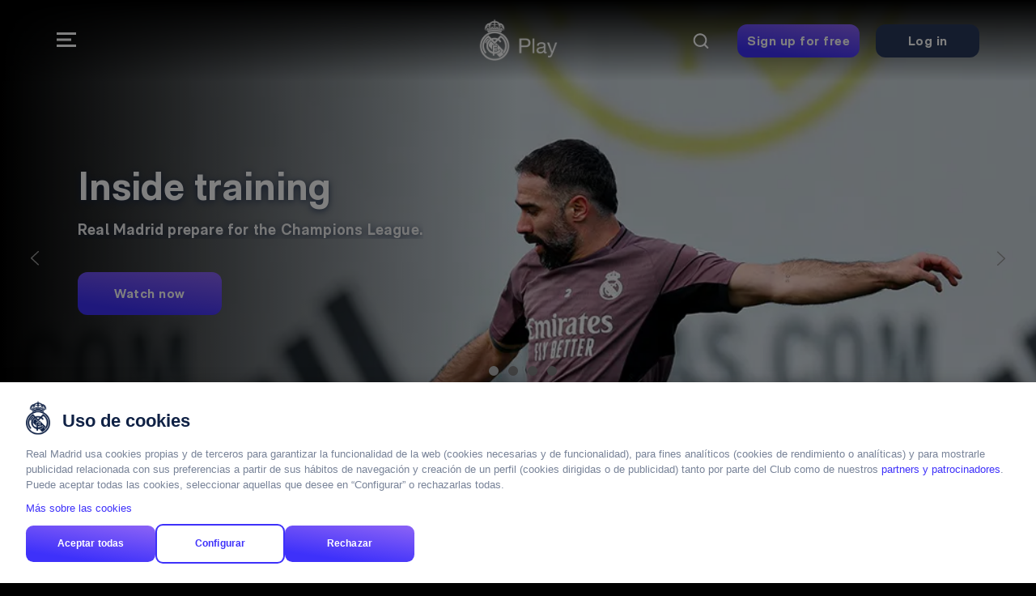

--- FILE ---
content_type: text/html
request_url: https://play.realmadrid.com/section/First%20Team
body_size: 1655
content:
<!doctype html><html lang=""><head><meta charset="utf-8"/><meta http-equiv="X-UA-Compatible" content="IE=11;IE=Edge,chrome=1"/><link rel="preconnect" href="https://dce-frontoffice.imggaming.com"><link rel="preconnect" href="https://static.diceplatform.com"><link rel="dns-prefetch" href="https://content-images.onvesper.com"><link rel="dns-prefetch" href="https://vod-images.onvesper.com"><meta class="route" name="description" content="Enjoy the latest first team updates with RM Play. Exclusive and official videos of Real Madrid C.F."/><meta property="og:type" content="website"/><meta property="og:site_name" content="RM Play"/> <title class="route">First Team | RM Play </title><meta property="og:title" content="First Team | RM Play "/> <meta property="og:description" content="Enjoy the latest first team updates with RM Play. Exclusive and official videos of Real Madrid C.F."/> <meta property="og:image" content="https://static.diceplatform.com/prod/original/dce.realmadrid/section/First%20Team/MASC_2_COVER_500X500_23_24_1.ZhKX0.eGp1P.jpg"/> <meta property="og:url" content="/section/First Team"/> <meta property="og:locale" content="en_GB"/> <meta property="og:locale:alternate" content="es_ES"/>  <meta name="twitter:title" content="First Team | RM Play "/> <meta name="twitter:description" content="Enjoy the latest first team updates with RM Play. Exclusive and official videos of Real Madrid C.F."/> <meta name="twitter:image" content="https://static.diceplatform.com/prod/original/dce.realmadrid/section/First%20Team/MASC_2_COVER_500X500_23_24_1.ZhKX0.eGp1P.jpg"/>  <link rel="preload" href="https://static.diceplatform.com/prod/original/dce.realmadrid/fonts/RMNeue-Bold.ttf" as="font" type="font/ttf" crossorigin> <link rel="preload" href="https://static.diceplatform.com/prod/original/dce.realmadrid/fonts/RMNeue-Bold.ttf" as="font" type="font/ttf" crossorigin> <link rel="preload" href="https://static.diceplatform.com/prod/original/dce.realmadrid/fonts/RMNeue-Bold.ttf" as="font" type="font/ttf" crossorigin> <link rel="preload" href="/assets/fonts/Roboto-Bold.ttf" as="font" type="font/ttf"><link rel="preload" href="/assets/fonts/Roboto-Medium.ttf" as="font" type="font/ttf"><meta name="viewport" content="width=device-width,initial-scale=1,maximum-scale=5"/><meta name="apple-mobile-web-app-capable" content="yes"/> <link id="favicon" rel="shortcut icon" type="image/x-icon" href="https://static.diceplatform.com/prod/original/dce.realmadrid/settings/favicon.2Biha.png?ts&#61;1731597873"/>  <script>		window.SECTION_NAME = "First Team";


			window.SENTRY_SETTINGS = {
				dsn: "" || "",
				samplingRate: "" || ""
			};

			window.API_URL = "" || "";

			window.defaultRealmLanguage = {
				language: "en",
				region: "GB",
			};

			window.realmLanguages = [
				window.defaultRealmLanguage,
				{
					language: "es",
					region: "ES"
				},
			];

			window.geoBlockedContentDisplayMode = "HIDE";
</script>   <script src="https://static.diceplatform.com/prod/original/dce.realmadrid/settings/RealMadridHead29112024.vF8gR.js?ts&#61;1732888576"></script> <script defer="defer" src="/code/js/moment.bfac3548c9710cb0d314.js"></script><script defer="defer" src="/code/js/8287.cf469d2ad4fbe00ec838.js"></script><script defer="defer" src="/code/js/7350.0d64e2fb5b4e30abd3fa.js"></script><script defer="defer" src="/code/js/4884.c970d8e36961bef0febb.js"></script><script defer="defer" src="/code/js/1687.4b9621bc24003f5bbfff.js"></script><script defer="defer" src="/code/js/8394.c5755dab638e1f56e3f6.js"></script><script defer="defer" src="/code/js/1008.eecf6ff28fffea1aac5c.js"></script><script defer="defer" src="/code/js/7498.a2ad0e8d842c05fda842.js"></script><script defer="defer" src="/code/js/2364.3fd51125c4a23a7d05dc.js"></script><script defer="defer" src="/code/js/app.d8eea150c46f5c712a27.js"></script><link href="/style/css/1687.a77e143d986f4a8c58fc.css" rel="stylesheet"><link href="/style/css/2364.18f18625432017cff50a.css" rel="stylesheet"><link href="/style/css/7121.829b1c6eb29edd9cd974.css" rel="stylesheet"><link href="/style/css/app.27a8e305900cb676c808.css" rel="stylesheet"></head><body class="resident-background-color"><!--[if lt IE 9]>
				<p class="browserupgrade">
					You are using an <strong>outdated</strong> browser. Please <a href="http://browsehappy.com/">upgrade your browser</a> to
					improve your experience.
				</p>
			<![endif]--><div id="animated-background-portal"></div><div id="dice-modal"></div><section id="rootMountPoint"> <div style="position: fixed; top: 50%; left: 50%; z-index: 10"><div class="loader-container"><div class="loader-dice"><svg width="100px" height="100px"><defs><linearGradient id="gradient"><stop offset="0%" stop-color="#3E31FA"></stop><stop offset="100%" stop-color="transparent"></stop></linearGradient></defs><circle fill="none" cx="50" cy="50" r="41" stroke-width="3" stroke="url(#gradient)"></circle></svg></div></div></div> </section><script>			window.PRIMARY_COLOR = "#3E31FA";
</script></body></html>

--- FILE ---
content_type: text/css
request_url: https://static.realmadrid.com/StaticFiles/ott/ott.css
body_size: 697
content:

h1,h2,h3{
  text-transform: none !important;
}

.hero .hero-wrapper .text h1, .hero .hero-wrapper .text p{
  text-transform: none !important;
  text-shadow: 0px 2px 8px rgba(15, 33, 69, .8) !important;
}

.hero .hero-wrapper .text h1{
  line-height: 1.3em !important;
  overflow: visible !important;
}


.simple-carousel__title{
  text-transform: none !important;
}

.playlist-title{
  text-transform: none !important;
  text-shadow: 0px 2px 8px rgba(15, 33, 69, .8) !important;
  font-weight: 600 !important;
}

.card-title__title{
  text-transform: none !important;
}

.card-side__title{
  text-transform: none !important;
}

.hamburger-navbar__main-menu h3 {
    text-transform: none !important;
}


.hamburger-navbar__content>* a.smart-link.active h3, .hamburger-navbar__content>* a.smart-link.active h4{
  color: #8FA0F5 !important;
}

a.smart-link h3:hover, a.smart-link h4:hover{
  color: #8FA0F5 !important;
}


.video-count{
    text-transform: none !important;
}

.account-page--sidebar__list p{
  text-transform: none !important;
}

.btn{
  border-radius: 12px !important;
}

.btn.btn--primary{
  background: linear-gradient(8deg, #3E31FA 19.1%, #8760F6 94.27%) !important;
  transition-property: none !important;
}

.btn.btn--primary:hover{
  background: #3E31FA !important;
  box-shadow: 0px 16px 48px -16px rgba(84, 77, 183, 0.8) !important;
}


.btn.btn--secondary{
  background: #29395A !important;
  color: #fff !important;
  transition-property: none !important;
}

.btn.btn--secondary:hover{
  background: #0F2145 !important;
  box-shadow: 0px 16px 48px -16px rgba(84, 77, 183, 0.8) !important;
}



.btn.btn--secondary .border-overlay {
    border: none !important;
}

.btn__label{
  text-transform: none !important;
}


.card-base{
  border-radius: 12px !important;
}

.card-meta__duration {
  border-radius: 16px !important;
}


.resident-primary-color-fg span, .resident-primary-color-fg-hover:hover span, .resident-primary-color-fg-active:active span, .resident-primary-color-fg-focus:focus span {
    color: #8FA0F5 !important;
}

.resident-primary-color-fill svg, .resident-primary-color-fill-hover:hover svg, .resident-primary-color-fill-active:active svg, .resident-primary-color-fill-focus:focus svg{
  fill: #8FA0F5 !important;
}

.card-lock.card-lock--visible{
  display: none!important;
}

.carousel-container.carousel-container--hero {
    margin-bottom: 6rem !important;
}


--- FILE ---
content_type: text/javascript
request_url: https://play.realmadrid.com/code/js/chunks/1607.98739cc0e8dd9eed5ed9.js
body_size: 55698
content:
!function(){try{var e="undefined"!=typeof window?window:"undefined"!=typeof global?global:"undefined"!=typeof globalThis?globalThis:"undefined"!=typeof self?self:{},t=(new e.Error).stack;t&&(e._sentryDebugIds=e._sentryDebugIds||{},e._sentryDebugIds[t]="ec6cd508-d4ac-48d7-8425-01c9a62596b5",e._sentryDebugIdIdentifier="sentry-dbid-ec6cd508-d4ac-48d7-8425-01c9a62596b5")}catch(e){}}(),(self.webpackChunkdice_web=self.webpackChunkdice_web||[]).push([[1607],{192:(e,t,n)=>{"use strict";var a,r;n.d(t,{r:()=>r}),function(e){e.ASC="ASC",e.DESC="DESC"}(a||(a={})),function(e){e.RELEVANCE="relevance",e.TITLE="title",e.PUBLICATION_DATE="publicationDate"}(r||(r={}))},1395:(e,t,n)=>{"use strict";n.d(t,{o:()=>p});var a=n(96540),r=n(32248),i=n(58562),o=n(9059),l=n(74437),s=n(48774),c=n(14285),d=n(77064),u=n(97746),m=n(9849);const p=e=>{const{itemCount:t,isVisible:n,type:p,showReleaseBadge:h,computedRelease:g}=e,v=null!=t,{watchlistsEnabled:b,systemDefinedWatchlistFavouritesMode:f}=(0,o.U)(),{addToWatchlist:E,addedToWatchlist:y}=(0,i.b0)(["addToWatchlist","addedToWatchlist"]);return a.createElement(c.Q,{baseClass:"card-meta",isVisible:n},a.createElement("div",null,v&&a.createElement(d.n,{itemCount:t,type:p,classNames:"card-meta__video-count"})),a.createElement("div",{className:"header-icons"},b&&e.showWatchlist&&(()=>{var t;const n=a.createElement(m.O,{isContentInWatchlist:e.isContentInWatchlist,handleClick:e.openWatchlistModal,size:17}),i=e.isRtL?l.Zj.RIGHT:l.Zj.LEFT,o=f!==r.o1.DISABLED;return(0,s.e)(n,e.isContentInWatchlist?y.value:E.value,i,"card-meta__watchlist--tooltip",null===(t=e.externalComponents)||void 0===t?void 0:t.renderWithTooltip,o,"presentation")})(),a.createElement("div",null,h&&a.createElement(u.pz,{computedRelease:g}))))}},1763:(e,t,n)=>{"use strict";n.d(t,{V:()=>p});var a=n(96540),r=n(78506),i=n(67862),o=n(72012);const l=(e,t)=>0===e?e:e||t;var s=n(74898),c=n(87186),d=n(39082),u=n(1527);const m=(0,o.Ay)(r.A)`
  color: ${e=>e.color};
  font-size: ${e=>e.fontSizeMultiplier*e.theme.paragraphFontSize+"px"};
  ${e=>{if((0,c.DF)(e.theme.direction)){return`line-height: ${e.lineHeight||(0,c.ks)(e.fontSizeMultiplier,e.lineHeightMultiplier,e.theme.paragraphFontSize)}px;`}}}
  font-family: ${e=>e.fontFamily||e.theme.fonts.secondaryName};
  font-weight: ${e=>e.fontWeight};
  text-align: ${e=>e.textAlign};
  ${"web"===i.A.OS?"word-break: break-word;":""}
  ${e=>{if(e.backgroundColor)return`background-color: ${e.backgroundColor};`}}
  ${e=>{if(e.paddingEnd)return`padding-inline-end: ${e.paddingEnd};`}}
  ${e=>{if(e.paddingStart)return`padding-inline-start: ${e.paddingStart};`}}
  ${e=>{if(e.paddingBottom)return`padding-bottom: ${e.paddingBottom};`}}
  ${e=>{if(e.paddingTop)return`padding-top: ${e.paddingTop};`}}
  ${e=>{if(e.borderRadius)return`border-radius: ${e.borderRadius};`}}
  ${e=>{if(e.wordSpacing)return`word-spacing: ${e.wordSpacing};`}}
  ${e=>{if(e.fullWidth)return"width: 100%;"}}
  ${e=>{if(e.fontSynthesis)return`font-synthesis: ${e.fontSynthesis};`}}
  ${e=>{if(e.whiteSpace)return`white-space: ${e.whiteSpace};`}}
`,p=e=>{const{fontSizeMultiplier:t=1,lineHeightMultiplier:n=1.3,fontFamily:r,testID:i,text:p,fontWeight:h=400,color:g="#ffffff",numberOfLines:v,lineHeight:b,backgroundColor:f,language:E,action:y,onPress:w,navigationWrapper:O=d.B,textAlign:T="auto",style:I={},paddingEnd:L,paddingStart:x,paddingTop:C,paddingBottom:S,borderRadius:A,wordSpacing:R,onLayout:D,onTextLayout:M,fullWidth:$,fontSynthesis:P,whiteSpace:N}=e,{direction:k}=(0,o.DP)(),_=(0,c.Lo)(t,n,s.w4.paragraphFontSize,k),W=k===u.OP.RTL,V=(0,a.useMemo)((()=>W?Object.assign(Object.assign({},I),{writingDirection:"rtl"}):Object.assign({},I)),[W,I]),j=(0,a.useMemo)((()=>(0,c.wk)(p,W)),[W,p]),B=O,F=(0,a.useCallback)((e=>{null==D||D(Object.assign(Object.assign({},e),{lineHeight:_}))}),[_,D]),H=a.createElement(m,Object.assign({color:g,fontSizeMultiplier:l(t,1),testID:i,fontWeight:h,fontFamily:r,ellipsizeMode:"tail"},v?{numberOfLines:v}:{},{lineHeightMultiplier:l(n,1),style:V,lineHeight:b,backgroundColor:f,language:E,textAlign:T,paddingEnd:L,paddingStart:x,paddingTop:C,paddingBottom:S,borderRadius:A,wordSpacing:R,onLayout:F,onTextLayout:M,fullWidth:$,fontSynthesis:P,whiteSpace:N}),j);return y?a.createElement(B,{onPress:w},H):H}},2459:(e,t,n)=>{"use strict";n.d(t,{G:()=>p});var a=n(96540),r=n(72012),i=n(74898),o=n(87186),l=n(1527);const s=r.Ay.View`
  display: flex;
  flex-direction: row;
`,c=r.Ay.View`
  display: flex;
  flex-direction: row;
  align-items: center;
  border-bottom-style: solid;
  border-bottom-width: 1px;
  border-bottom-color: rgba(255, 255, 255, 0.2);
  border-top-style: solid;
  border-top-width: 1px;
  border-top-color: rgba(255, 255, 255, 0.2);
  padding: 15px 10px;
  ${e=>{if(e.theme.viewport===l.LM.MOBILE)return"\n        width: 100%;\n        justify-content: space-between;\n      "}}
`,d=r.Ay.Text`
  color: #ffffff;
  font-family: ${e=>e.theme.fonts.secondaryName};
  font-size: ${e=>e.fontSizeMultiplier*(e.theme.countdownValueFontSize||i.w4.countdownValueFontSize)+"px"};
  ${e=>{if((0,o.DF)(e.theme.direction)){return`line-height: ${e.fontSizeMultiplier*(e.theme.countdownValueFontSize||i.w4.countdownValueFontSize)}px;`}}}
`,u=r.Ay.Text`
  color: #ffffff;
  font-family: ${e=>e.theme.fonts.secondaryName};
  font-size: ${e=>e.fontSizeMultiplier*(e.theme.countdownLabelFontSize||i.w4.countdownLabelFontSize)+"px"};
  ${e=>{if((0,o.DF)(e.theme.direction)){return`\n        margin-top: 5px;\n        line-height: ${e.fontSizeMultiplier*(e.theme.countdownLabelFontSize||i.w4.countdownLabelFontSize)}px;\n      `}}}
  text-transform: uppercase;
`,m=r.Ay.View`
  display: flex;
  flex-direction: column;
  align-items: center;
  padding: 0 10px;
`,p=e=>{const{timeParts:t,fontSizeMultiplier:n=1,testID:r}=e;return a.createElement(s,{testID:r},a.createElement(c,null,t.map(((e,t)=>a.createElement(m,{key:t,testID:`${r}_${t}`},a.createElement(d,{fontSizeMultiplier:n,testID:`${r}_${t}_value`},e.value),a.createElement(u,{fontSizeMultiplier:n,testID:`${r}_${t}_label`},e.label))))))}},2811:(e,t,n)=>{"use strict";var a;n.d(t,{U2:()=>r,vy:()=>i}),function(e){e.JPEG="jpeg",e.PNG="png",e.WEBP="webp",e.GIF="gif",e.AVIF="avif",e.HEIF="heif"}(a||(a={}));const r=(e="",t,n,a)=>e.replace("/original/",a?`/${t}x${n}-${a}/`:`/${t}x${n}/`),i=(e="",t,n,a)=>{if(a){if(null==e?void 0:e.startsWith("https://static-dev.diceplatform.com"))return r(e.replace("https://static-dev.diceplatform.com","https://content-images.onvesper.com"),t,n,a);if(null==e?void 0:e.startsWith("https://static.diceplatform.com"))return r(e.replace("https://static.diceplatform.com","https://content-images.onvesper.com"),t,n,a);if(null==e?void 0:e.startsWith("https://dve-images.imggaming.com"))return r(e.replace("https://dve-images.imggaming.com","https://vod-images.onvesper.com"),t,n,a)}return r(e,t,n)}},3501:(e,t,n)=>{"use strict";n.d(t,{L:()=>m});var a=n(96540),r=n(72012),i=n(38815),o=n(46585),l=n(82406),s=n(1527),c=function(e,t){var n={};for(var a in e)Object.prototype.hasOwnProperty.call(e,a)&&t.indexOf(a)<0&&(n[a]=e[a]);if(null!=e&&"function"==typeof Object.getOwnPropertySymbols){var r=0;for(a=Object.getOwnPropertySymbols(e);r<a.length;r++)t.indexOf(a[r])<0&&Object.prototype.propertyIsEnumerable.call(e,a[r])&&(n[a[r]]=e[a[r]])}return n};const d=r.Ay.View`
  gap: ${e=>e.isMobile?"10px":"20px"};
  max-width: 100vw;
  background-color: ${e=>e.theme.colors.background};
  padding: 20px;
  padding-top: ${e=>e.isMobile?"20px":"50px"};
  width: ${e=>e.isMobile?"100vw":"430px"};
  height: ${e=>e.isMobile?"430px":"100vh"};
  ${e=>e.isMobile&&"max-height: 80vh;"}
`,u=r.Ay.View`
  max-height: ${e=>`calc(100% - ${e.isMobile?110:140}px)`};
  /* overflow: auto; will steal focus */
  overflow: ${e=>e.isVisible?"auto":"visible"};
  padding-inline-end: 10px;
  gap: ${e=>e.theme.gap}px;
`,m=e=>{var{filters:t,title:n,shouldShowFilterPanel:m,handleClose:p,resetButton:h,animationWrapper:g=o.R,customWrapper:v,testID:b}=e,f=c(e,["filters","title","shouldShowFilterPanel","handleClose","resetButton","animationWrapper","customWrapper","testID"]);const{direction:E,viewport:y}=(0,r.DP)(),w=E===s.OP.RTL,O=y===s.LM.MOBILE,T=g,I=v||a.Fragment;return a.createElement(T,{isMobile:O,isVisible:m,isRtL:w},a.createElement(I,null,a.createElement(d,{testID:b,isMobile:O},a.createElement(l.x,Object.assign({title:n,onPress:p},f,{focusable:m,accessible:m})),a.createElement(u,{isMobile:O,isVisible:m},t),h?a.createElement(i.F,{testID:"clear-filters-button"},h):null)))}},6132:(e,t,n)=>{"use strict";n.d(t,{A:()=>i});var a=n(96540);const r=n(72012).Ay.View``,i=({children:e,style:t})=>{const[n,i]=a.useState(!1),o=a.useCallback((()=>i(!0)),[i]),l=a.useCallback((()=>i(!1)),[i]),s=t||{};return a.createElement(r,{style:s,onMouseEnter:o,onMouseLeave:l},a.cloneElement(e,{isActive:n}))}},6562:(e,t,n)=>{"use strict";n.d(t,{_:()=>f});var a=n(96540),r=n(32248),i=n(58562),o=n(9059),l=n(73370),s=n(89924),c=n(74437),d=n(48774),u=n(30012);const m=({isVisible:e,background:t,loadingImage:n,highResSize:r})=>{const[i,o]=(0,a.useState)(!0),[s,c]=(0,a.useState)(0),[d,u]=(0,a.useState)(!1),m=(0,a.useRef)(null),{imageType:p}=a.useContext(l.xK),h=r.split("x").map((e=>parseInt(e,10))),g=(0,l.vy)(n,h[0],h[1],p);return(0,a.useEffect)((()=>{var t;e?u(!0):(c(null===(t=null==m?void 0:m.current)||void 0===t?void 0:t.currentTime),u(!1))}),[e]),(0,a.useEffect)((()=>{d&&s>=0&&(m.current.currentTime=s)}),[d]),a.createElement("div",{className:(0,l.AH)("card-background","card-background--video",i&&"card-background--loading")},d&&a.createElement("video",{autoPlay:!0,loop:!0,muted:!0,playsInline:!0,"webkit-playsinline":!0,poster:g,onPlaying:()=>o(!1),ref:m},a.createElement("source",{src:t,type:"video/mp4"})),a.createElement("div",{className:"card-overlay"}))};var p=n(62202),h=n(97746),g=n(14285),v=n(77064),b=n(9849);const f=(0,a.memo)((({background:e,placeholderUrl:t,backgroundVideo:n,isVisible:f,backgroundSize:E,title:y,description:w,children:O,duration:T,isUltraHD:I,isLocked:L,isGrantedOnSignIn:x,videoLoadingImage:C,openWatchlistModal:S,watchProgress:A,itemCount:R,type:D,favourite:M,showWatchlist:$,showFavourite:P,showReleaseBadge:N,computedRelease:k,id:_,toggleFavourite:W,externalComponents:V,isRtL:j,isPoster:B,isContentInWatchlist:F})=>{const{purchase:H,ultraHD:U,signInToWatch:z,removeFromFavourites:G,addToFavourites:Y,addToWatchlist:K,addedToWatchlist:J}=(0,i.b0)(["purchase","ultraHD","signInToWatch","removeFromFavourites","addToFavourites","addToWatchlist","addedToWatchlist"]),{watchlistsEnabled:X,systemDefinedWatchlistFavouritesMode:Z}=(0,o.U)(),Q=a.createElement(s.oZ,{videoId:_,isFavourite:M,toggleFavourite:W}),q=e=>B&&!e?j?c.Zj.TOP_RIGHT:c.Zj.TOP_LEFT:j?c.Zj.RIGHT:c.Zj.LEFT;return a.createElement(g.Q,{baseClass:"card-content",isVisible:f,className:(0,l.AH)(A&&"card-content--with-progress")},e&&f&&a.createElement(a.Fragment,null,n&&a.createElement(m,{background:n,isVisible:f,loadingImage:C,highResSize:E}),a.createElement(u.B,{title:y,imageUrl:e,placeholderUrl:t,highResSize:E,state:c.oB.ACTIVE}),a.createElement("div",{className:"card-overlay"})),a.createElement("div",{className:"card-content__header"},a.createElement("p",{className:"card-content__title"},y),(X&&$||P)&&a.createElement("div",{className:"header-icons"},X?$&&(e=>{const t=a.createElement(b.O,{isContentInWatchlist:F,handleClick:S,size:17,tabIndex:0}),n=Z!==r.o1.DISABLED;return(0,d.e)(t,F?J.value:K.value,q(e),"card-meta__watchlist--tooltip",null==V?void 0:V.renderWithTooltip,n,"presentation")})(!0):P&&(ee=!0,(0,d.e)(Q,M?G.value:Y.value,q(ee),"favourite-button",null==V?void 0:V.renderWithTooltip,!0,"presentation")))),a.createElement("p",{className:"card-content__description"},w),O,(T||R||N)&&a.createElement("div",{className:"card-content__footer"},!!T&&a.createElement("span",{className:"badge"},a.createElement(p.d,{duration:T})),!!R&&a.createElement(v.n,{itemCount:R,classNames:"card-meta__video-count",type:D}),N&&a.createElement(h.pz,{computedRelease:k}),L&&a.createElement("span",{className:"card-content__locked badge"},x?z.value:H.value),I&&!L&&a.createElement("div",{className:"footer-icons"},a.createElement("span",{className:"badge card-meta__ultraHD"},U.value))));var ee}))},6919:(e,t,n)=>{"use strict";n.d(t,{L:()=>c});var a=n(96540),r=n(72012),i=n(1527);const o=r.Ay.View`
  align-items: center;
  color: #ffffff;
  display: flex;
  flex-direction: row;
  flex-wrap: wrap;
  ${e=>e.theme.viewport!==i.LM.TV?"gap: 5px;":""}
  max-width: 100%;
  overflow: hidden;
  ${e=>e.marginTop?`margin-top: ${e.marginTop}px;`:""}
`,l=r.Ay.View`
  background-color: #ffffff44;
  ${e=>{const t=e.theme.paragraphFontSize/3;return`\n      height: ${t}px;\n      width: ${t}px;\n      margin-right: ${t}px;\n      margin-left: ${t}px;\n      border-radius: ${t/2}px;\n    `}}
`,s=r.Ay.View`
  align-items: center;
  display: flex;
  min-height: ${e=>e.theme.paragraphFontSize}px;
  max-width: 100%;
  justify-content: center;
  ${e=>{if(e.theme.viewport===i.LM.TV&&!e.hasSeparator)return"margin-right: 5px;\n        margin-bottom: 5px;"}}
`,c=e=>{const{tags:t,testID:n,separator:r=a.createElement(l,{accessibilityHidden:!0,testID:`${n}-tag_separator`}),marginTop:i}=e;return t&&0!==t.length?a.createElement(o,{hasSeparator:Boolean(r),testID:n,marginTop:isNaN(i)?void 0:i},t.filter((e=>e)).map(((e,t)=>a.createElement(a.Fragment,{key:t},0!==t?r:null,a.createElement(s,{hasSeparator:Boolean(r),testID:`${n}-tag-index-${t}`},e))))):null}},9059:(e,t,n)=>{"use strict";n.d(t,{U:()=>i});var a=n(96540),r=n(47804);const i=()=>a.useContext(r.l)},9849:(e,t,n)=>{"use strict";n.d(t,{O:()=>c});var a=n(96540),r=n(35667),i=n(58562),o=n(73370),l=n(19696),s=n(59192);const c=({handleClick:e,size:t=18,fillColor:n,isBadge:c=!0,tabIndex:d,role:u,isContentInWatchlist:m})=>{const p=a.useRef(null),{ttsAddToWatchlist:h,ttsAddedToWatchlist:g}=(0,i.b0)(["ttsAddToWatchlist","ttsAddedToWatchlist"]),v=m?null==g?void 0:g.value:null==h?void 0:h.value,b=t=>{t.preventDefault(),e()};return a.createElement("span",{ref:p,className:(0,o.AH)("card-meta__watchlist",c&&"badge",c&&"watch-icon-badge-wrapper"),onClick:b,onFocus:()=>{var e;return null===(e=p.current)||void 0===e?void 0:e.setAttribute("aria-label",v)},onBlur:()=>{var e;return null===(e=p.current)||void 0===e?void 0:e.removeAttribute("aria-label")},onKeyDown:e=>{"Enter"!==e.key&&" "!==e.key||b(e)},role:null!=u?u:"button",tabIndex:null!=d?d:-1},a.createElement("span",{"aria-hidden":!0,className:"watch-icon-badge"},a.createElement(s.Q,{name:m?r.Fc.ADDED_TO_WATCHLIST:r.Fc.ADD_TO_WATCHLIST,state:r.nJ.NORMAL,height:t,width:t,fallbackIcon:()=>m?a.createElement(l.WatchlistAdded,{width:t,height:t,fill:n}):a.createElement(l.WatchlistAdd,{width:t,height:t,fill:n})})))}},11326:(e,t,n)=>{"use strict";n.d(t,{E:()=>i});var a=n(96540),r=n(9059);const i=({startTime:e,moment:t,ariaHidden:n=!1})=>{const{settings:{activeLocale:i}}=(0,r.U)();return isNaN(e.getTime())?null:a.createElement("span",{className:"card-meta__date badge badge-date","aria-hidden":n},((e,t,n)=>"ja"===(null==t?void 0:t.toLowerCase())||"ja_jp"===(null==t?void 0:t.toLowerCase())?n(e).format("LL LT"):n(e).format("LT L"))(e,i,t))}},11510:(e,t,n)=>{"use strict";n.d(t,{D:()=>o});var a=n(96540),r=n(19696),i=n(14285);const o=()=>a.createElement(i.Q,{baseClass:"play-icon",isVisible:!0},a.createElement(r.PlaySolid,{height:20,width:20}))},13753:(e,t,n)=>{"use strict";var a;n.d(t,{A:()=>a}),function(e){e.ADDED_TO_WATCHLIST="ADDED_TO_WATCHLIST",e.AUDIO="AUDIO",e.ARROW_DOWN="ARROWDOWN",e.ARROW_LEFT="ARROWLEFT",e.ARROW_RIGHT="ARROWRIGHT",e.ARROW_UP="ARROWUP",e.CLOSE="CLOSE",e.EPISODE="EPISODE",e.FILTER="FILTER",e.PLAYLIST="PLAYLIST",e.SEASON="SEASON",e.LIVE_EVENT="LIVE_EVENT",e.SERIES="SERIES",e.SORT="SORT",e.SUBTITLE="SUBTITLE",e.VOD="VOD",e.PLAY="PLAY",e.RESUME="RESUME",e.RESTART="RESTART",e.WATCHLIST="WATCHLIST",e.FAVOURITE_ON="FAVOURITE_ON",e.FAVOURITE_OFF="FAVOURITE_OFF"}(a||(a={}))},14285:(e,t,n)=>{"use strict";n.d(t,{Q:()=>i});var a=n(96540),r=n(73370);const i=e=>a.createElement("div",{className:(0,r.AH)(e.baseClass,e.isVisible&&`${e.baseClass}--visible`,!e.isVisible&&`${e.baseClass}--hidden`,e.className),"aria-hidden":!e.isVisible},e.children)},14344:(e,t,n)=>{"use strict";n.d(t,{j:()=>r});var a=n(96540);const r=()=>a.createElement("div",{className:"card-overlay"})},17129:(e,t,n)=>{"use strict";n.r(t),n.d(t,{PlaylistPosterCard:()=>h});var a=n(96540),r=n(32248),i=n(9059),o=n(21685),l=n(74437),s=n(34479),c=n(41050),d=n(6562),u=n(30012),m=n(1395),p=n(39666);const h=e=>{const t=e.state===l.oB.ACTIVE,{settings:{CARD_THUMBNAIL:n,POSTER_THUMBNAIL:h},posterCardAspectRatio:g}=(0,i.U)(),[v,b]=(0,s.M)(e.toggleWatchlist),f=g===r.tC.TWO_THREE?o._I:o.Td;return a.createElement(c.a,{elementName:"poster",state:e.state,id:e.id,type:e.type,onClick:e.onClick,cardContext:e.cardContext},a.createElement(e.LinkHandler,Object.assign({},e),a.createElement(u.B,{title:e.title,imageUrl:e.background,placeholderUrl:h||n,highResSize:f,state:e.state}),a.createElement(m.o,{isVisible:!t,itemCount:e.hideMetadata?void 0:e.itemCount,type:e.type,showReleaseBadge:e.showReleaseBadge&&!e.hideMetadata,computedRelease:e.computedRelease,showWatchlist:e.showWatchlist,openWatchlistModal:b,isContentInWatchlist:e.isContentInWatchlist,externalComponents:e.externalComponents,isRtL:e.isRtL}),a.createElement(d._,{title:e.title,description:e.description,isVisible:t,itemCount:e.itemCount,type:e.type,showWatchlist:e.showWatchlist,openWatchlistModal:b,showReleaseBadge:e.showReleaseBadge,computedRelease:e.computedRelease,isContentInWatchlist:e.isContentInWatchlist}),v&&a.createElement(p.z,{eventId:e.id,contentType:e.type,playlistType:e.playlistType,toggleWatchlistModal:b,AddToWatchlistPanel:e.externalComponents.addToWatchlistPanel,isRtL:e.isRtL})))}},17237:(e,t,n)=>{"use strict";n.d(t,{A:()=>l});var a=n(96540),r=n(73370),i=n(14285),o=n(62202);const l=e=>{const t=Boolean(e.description);return a.createElement(i.Q,{baseClass:`card-side--${e.size} card-side`,isVisible:e.isVisible,className:(0,r.AH)(!t&&"card-side--no-desc")},a.createElement("div",{className:"card-side__content"},a.createElement("div",{className:"card-side__title"},e.title),e.duration&&a.createElement("div",{className:"card-side__duration"},a.createElement(o.d,{duration:e.duration})),t&&a.createElement("div",{className:"card-side__description"},e.description)))}},17540:(e,t,n)=>{"use strict";n.d(t,{a:()=>i,E:()=>o});var a=n(96540);const r={setCSSProperty:(e,t,n=document.documentElement)=>{var a;return null===(a=null==n?void 0:n.style)||void 0===a?void 0:a.setProperty(e,t)},getCSSProperty:(e,t=document.documentElement,n)=>{var a;const r=null!=n?n:getComputedStyle(t);return null!==(a=null==r?void 0:r.getPropertyValue(e))&&void 0!==a?a:""}},i=(0,a.createContext)(r),o=()=>(0,a.useContext)(i)},18267:(e,t,n)=>{"use strict";n.d(t,{X:()=>s});var a=n(96540),r=n(72012);const i=r.Ay.View`
  flex-wrap: nowrap;
  flex-direction: row;
  justify-content: space-between;
  align-items: baseline;
  border-bottom-width: 1px;
  border-style: solid;
  border-color: white;
`,o=r.Ay.Text``,l=r.Ay.View`
  margin-inline-start: auto;
`,s=e=>{const{testID:t,title:n,buttons:r,style:s}=e;return a.createElement(i,{testID:t,style:s},n?a.createElement(o,null,n):null,r?a.createElement(l,null,r):null)}},19270:(e,t,n)=>{"use strict";var a,r,i,o,l,s,c,d,u,m;n.d(t,{MO:()=>o,PK:()=>s,RJ:()=>a,Sn:()=>i,X2:()=>l,n4:()=>r}),function(e){e.BUCKET="bucket",e.BUTTON="button",e.BUTTON_LIST="buttonList",e.CARD="card",e.CARD_LIST="cardList",e.COUNTDOWN="countdown",e.FILTER_LIST="filterList",e.SORT_LIST="sortList",e.FILTER="filter",e.GRID_BLOCK="gridBlock",e.GROUP_LIST="groupList",e.ICON="icon",e.IMAGE="image",e.IMAGE_BACKGROUND="imageBackground",e.IMAGE_OVERLAY="imageOverlay",e.HEADER="header",e.HERO="hero",e.LIVE_INDICATOR="liveIndicator",e.PROGRESS_BAR="progressBar",e.RATING="rating",e.REVIEW_CARD="reviewCard",e.REVIEW_FORM="reviewForm",e.SEARCH="search",e.SECTION_HEADER="sectionHeader",e.SERIES="series",e.TAG_LIST="tagList",e.TAG="tag",e.TEXT_BLOCK="textBlock",e.TABS="tabs",e.NULL="null"}(a||(a={})),function(e){e.BACKGROUND="background",e.BACKGROUND_RATIO="backgroundRatio",e.THUMBNAIL="thumbnail",e.LOGO_WITH_DESCRIPTION="logoWithDescription"}(r||(r={})),function(e){e.DATE="date",e.DATE_TIME="date-time",e.DAYS_UNTIL="daysUntil",e.LANGUAGE="language",e.SHORT_MONTH="short-month",e.CLIENT_REPLACE="client-replace"}(i||(i={})),function(e){e.PLAYLIST="PLAYLIST",e.SEASON="season",e.SERIES="series",e.VOD="VOD",e.WATCHLIST="watchlist"}(o||(o={})),function(e){e.APPLY_FILTER="APPLY_VIEW_FILTER",e.CARDLIST_PAGE_NEXT="CARDLIST_PAGE_NEXT",e.CLEAR_FILTERS="CLEAR_FILTERS",e.TOGGLE_FILTER="TOGGLE_FILTER",e.TOGGLE_SORT="TOGGLE_SORT",e.DOWNLOAD="download",e.FAVOURITES="favourites",e.PLAY="play",e.SIGN_IN="signIn",e.PURCHASE="purchase",e.RATING="rating",e.RESTART="restart",e.REVIEW_FORM_SUBMIT="REVIEW_FORM_SUBMIT",e.TOGGLE_REVIEW_FORM="TOGGLE_REVIEW_FORM",e.REVIEWCARD_PAGE_NEXT="REVIEWCARD_PAGE_NEXT",e.ROUTE="route",e.SEARCH="search",e.SHARE="share",e.SORT="APPLY_SORT",e.WATCHLIST="watchlist",e.TRAILER="trailer",e.SELECT_TAB="SELECT_TAB"}(l||(l={})),function(e){e.DEFAULT="default",e.BADGE="badge",e.OUTLINE="outline"}(s||(s={})),function(e){e.AUDIO="AUDIO",e.GENERAL="GENERAL",e.SUBTITLE="SUBTITLE",e.PREMIERE="PREMIERE"}(c||(c={})),function(e){e.READY_FOR_RELEASE="READY_FOR_RELEASE",e.RELEASED="RELEASED",e.CONTENT_MISSING="CONTENT_MISSING"}(d||(d={})),function(e){e.PLANNED="PLANNED",e.RECENT="RECENT",e.WAITING="WAITING",e.LIVE="LIVE",e.PAST="PAST"}(u||(u={})),function(e){e.ALLOWED="ALLOWED",e.DISALLOWED="DISALLOWED"}(m||(m={}))},19911:(e,t,n)=>{"use strict";n.d(t,{z:()=>u});var a=n(96540),r=n(72012),i=n(37838),o=n(1527);const l=r.Ay.View`
  display: flex;
  flex-direction: row;
  align-items: center;
  width: ${e=>e.theme.progressBarWidth&&e.type===i.l.DEFAULT?`${e.theme.progressBarWidth}px`:"100%"};
  ${e=>e.theme.viewport===o.LM.TV&&e.type===i.l.DEFAULT?`margin-vertical: ${e.theme.gap}px;`:""}
  ${e=>e.type===i.l.SHAPED?"height: 3px; top: -3px":""}
`,s=r.Ay.View`
  background-color: #757575;
  border-radius: 5px;
  flex: 1;
  height: 8px;
  overflow: hidden;
`,c=r.Ay.View`
  background-color: ${e=>e.theme.colors.primary};
  bottom: 0;
  position: absolute;
  top: 0;
  width: ${e=>`${e.width}%`};
  z-index: 1;
  ${e=>e.type===i.l.SHAPED?"border-radius: 1.5px;":""}
`,d=r.Ay.Text`
  color: #ffffff;
  font-family: ${e=>e.theme.fonts.secondaryName};
  font-size: ${e=>e.fontSizeMultiplier*e.theme.paragraphFontSize+"px"};
  ${e=>e.theme.direction===o.OP.RTL?"margin-right: 12px;":"margin-left: 12px;"}
`,u=e=>{const{accessibilityLabel:t,durationText:n,fontSizeMultiplier:r=1,progress:o,testID:u,type:m=i.l.DEFAULT}=e;return a.createElement(l,{testID:u,type:m},m===i.l.DEFAULT?a.createElement(s,{testID:u&&`${u}_bar_empty`},a.createElement(c,{testID:u&&`${u}_bar_fill`,width:o})):a.createElement(c,{testID:u&&`${u}_bar_fill`,width:o,type:m}),m===i.l.DEFAULT&&n?a.createElement(d,{fontSizeMultiplier:r,testID:u&&`${u}_duration`,accessibilityLabel:t},n):null)}},20278:(e,t,n)=>{"use strict";n.d(t,{$:()=>y});var a=n(96540),r=n(67862),i=n(72012),o=n(32996),l=n(87186);var s,c=n(39082),d=n(1527),u=function(e,t){var n={};for(var a in e)Object.prototype.hasOwnProperty.call(e,a)&&t.indexOf(a)<0&&(n[a]=e[a]);if(null!=e&&"function"==typeof Object.getOwnPropertySymbols){var r=0;for(a=Object.getOwnPropertySymbols(e);r<a.length;r++)t.indexOf(a[r])<0&&Object.prototype.propertyIsEnumerable.call(e,a[r])&&(n[a[r]]=e[a[r]])}return n};!function(e){e.SELECTED="SELECTED",e.UNSELECTED="UNSELECTED",e.HOVER="HOVER"}(s||(s={}));const m=e=>{switch(e){case s.HOVER:return{backgroundColor:"transparent",color:l.Jy.WHITE,borderColor:l.Jy.WHITE};case s.SELECTED:return{backgroundColor:l.Jy.GREY_DARK,color:l.Jy.WHITE,borderColor:l.Jy.GREY_DARK};case s.UNSELECTED:return{backgroundColor:"transparent",color:l.Jy.GREY_MEDIUM,borderColor:l.Jy.GREY_MEDIUM};default:return{backgroundColor:"transparent",color:l.Jy.WHITE,borderColor:l.Jy.WHITE}}},p=e=>{if(e.theme.viewport===d.LM.TV&&r.A.isTV){if(e.focused)return s.SELECTED;if(e.isSelected)return s.HOVER}return e.isSelected?s.SELECTED:e.focused?s.HOVER:s.UNSELECTED},h=i.AH`
  ${e=>{var t;return`border-radius: ${20*e.size}px;\n      padding: ${e.isSmall?8:null!==(t=e.iconPadding)&&void 0!==t?t:10*e.size}px;\n      height: ${e.isSmall?30:40*e.size}px;\n      width: ${e.isSmall?30:40*e.size}px;`}}
`,g=(e,t)=>e.fontSizeMultiplier*((null==e?void 0:e.size)||1)*(e.isSmall?.8:1)*e.theme[`${t}CtaFontSize`],v={[o.V.PRIMARY]:i.AH`
    background-color: ${e=>e.disabled?"transparent":e.focused?e.theme.colors.primaryCtaFocus:e.theme.colors.primaryCtaDefault};
    border-color: ${e=>e.disabled?l.Jy.GREY_DARKER:e.theme.colors.primaryCtaBorderColor};
    height: ${e=>(e.isSmall?e.theme.primaryCtaHeight-10:e.theme.primaryCtaHeight)*e.size}px;
    min-width: ${e=>{var t;return(e.isSmall?0:180)*(null!==(t=e.theme.scaleMultiplier)&&void 0!==t?t:1)*e.size}}px;
  `,[o.V.SECONDARY]:i.AH`
    background-color: ${e=>e.focused?e.theme.colors.secondaryCtaFocus:e.theme.colors.secondaryCtaDefault};
    color: ${e=>e.disabled?l.Jy.GREY_DARKER:e.focused?e.theme.colors.secondaryCtaFocusText:e.theme.colors.secondaryCtaDefaultText};
    border-color: ${e=>e.disabled?l.Jy.GREY_DARKER:e.theme.colors.secondaryCtaBorderColor};
    height: ${e=>e.isSmall?e.theme.secondaryCtaHeight-10:e.theme.secondaryCtaHeight}px;
    min-width: ${e=>{var t;return(e.isSmall?0:180)*(null!==(t=e.theme.scaleMultiplier)&&void 0!==t?t:1)*e.size}}px;
  `,[o.V.TERTIARY]:i.AH`
    background-color: ${e=>e.focused?l.Jy.WHITE:"transparent"};
    height: ${e=>(e.isSmall?e.theme.tertiaryCtaHeight-10:e.theme.tertiaryCtaHeight)*e.size}px;
    border-color: ${e=>e.disabled?l.Jy.GREY_DARKER:"transparent"};
    min-width: ${e=>{var t;return(e.isSmall?0:180)*(null!==(t=e.theme.scaleMultiplier)&&void 0!==t?t:1)*e.size}}px;
  `,[o.V.ICON_PRIMARY]:i.AH`
    background-color: ${e=>e.disabled?"transparent":e.focused?e.theme.colors.primaryCtaFocus:e.theme.colors.primaryCtaDefault};
    border-color: ${e=>e.disabled?l.Jy.GREY_DARKER:"transparent"};
    ${h}
  `,[o.V.ICON_SECONDARY]:i.AH`
    background-color: ${e=>e.focused?l.Jy.WHITE:"transparent"};
    border-color: ${e=>e.disabled?l.Jy.GREY_DARKER:"transparent"};
    ${h}
  `,[o.V.ICON_TERTIARY]:i.AH`
    border-color: ${e=>e.disabled?l.Jy.GREY_DARKER:"transparent"};
    ${h}
  `,[o.V.PILL]:i.AH`
    border-radius: 100px;
    height: ${e=>(e.isSmall?e.theme.pillCtaHeight-10:e.theme.pillCtaHeight)*e.size}px;
    background-color: ${e=>m(p(e)).backgroundColor};
  `},b=i.Ay.View`
  align-items: center;
  border-style: solid;
  border-radius: 4px;
  border-width: ${e=>{var t;return null!==(t=e.theme.ctaBorderWidth)&&void 0!==t?t:1}}px;
  display: flex;
  flex-direction: row;
  justify-content: ${e=>{var t;return null!==(t=e.justifyContent)&&void 0!==t?t:"center"}};
  padding: ${e=>{var t,n;const a=null!==(t=e.theme.ctaPaddingVertical)&&void 0!==t?t:10,r=null!==(n=e.theme.ctaPaddingHorizontal)&&void 0!==n?n:20;return`${(e.isSmall?.5*a:a)*e.size}px ${(e.isSmall?.5*r:r)*e.size}px`}};
  height: ${e=>{var t;return(e.isSmall?40:50)*(null!==(t=e.theme.scaleMultiplier)&&void 0!==t?t:1)*e.size}}px;
  ${e=>e.fullWidth&&"width: 100%;"}
  ${e=>v[e.type]}
  gap: ${e=>e.isSmall?"7":"10"}px;
  ${e=>e.borderColor?`border-color: ${e.borderColor};`:e.type===o.V.PILL&&`border-color: ${m(p(e)).borderColor};`}
`,f={[o.V.PRIMARY]:i.AH`
    font-size: ${e=>g(e,"primary")}px;
    ${e=>{if((0,l.DF)(e.theme.direction))return`line-height: ${1.1*g(e,"primary")}px`}}
  `,[o.V.SECONDARY]:i.AH`
    font-size: ${e=>g(e,"secondary")}px;
    ${e=>{if((0,l.DF)(e.theme.direction))return`line-height: ${1.1*g(e,"secondary")}px`}}
  `,[o.V.TERTIARY]:i.AH`
    font-size: ${e=>g(e,"tertiary")}px;
    ${e=>(0,l.DF)(e.theme.direction)?`line-height: ${1.1*g(e,"tertiary")}px`:(0,l.Xl)(e.theme.direction)?`line-height: ${1.5*g(e,"tertiary")}px`:void 0}
  `,[o.V.PILL]:i.AH`
    font-size: ${e=>g(e,"pill")}px;
    ${e=>{if((0,l.DF)(e.theme.direction))return`line-height: ${1.1*g(e,"pill")}px`}};
    margin-horizontal: 0px;
    color: ${e=>m(p(e)).color};
    font-weight: 500;
  `},E=i.Ay.Text`
  color: ${e=>e.textColor||((e,t,n,a)=>{if(a)return l.Jy.GREY_DARKER;switch(e){case o.V.PRIMARY:return n?t.colors.primaryCtaFocusText:t.colors.primaryCtaDefaultText;case o.V.SECONDARY:return n?t.colors.secondaryCtaFocusText:t.colors.secondaryCtaDefaultText;case o.V.TERTIARY:case o.V.PILL:return n?"#000000":"#ffffff";default:return"#ffffff"}})(e.type,e.theme,e.focused,e.disabled)};
  font-family: ${e=>e.theme.fonts.secondaryName};
  text-align: center;
  display: flex;
  ${e=>e.theme.viewport===d.LM.TV&&r.A.isTV?`margin-horizontal: ${e.theme.gap}px;`:""}

  ${e=>f[e.type]}
`,y=e=>{var t,n,r;const{afterElement:i,beforeElement:l,fontSizeMultiplier:s=1,navigationWrapper:d=c.B,testID:m,text:p,type:h=o.V.PRIMARY,focused:g=!1,fullWidth:v,isActive:f,disabled:y,isSmall:w,icon:O,activeIcon:T,language:I,isSelected:L,label:x,accessibilityLabel:C,accessibilityRole:S="button",textColor:A,buttonContainerStyle:R,buttonTextStyle:D}=e,M=u(e,["afterElement","beforeElement","fontSizeMultiplier","navigationWrapper","testID","text","type","focused","fullWidth","isActive","disabled","isSmall","icon","activeIcon","language","isSelected","label","accessibilityLabel","accessibilityRole","textColor","buttonContainerStyle","buttonTextStyle"]),$=!y&&(g||f),P=d,N=h===o.V.ICON_PRIMARY||h===o.V.ICON_SECONDARY||h===o.V.ICON_TERTIARY,k=+(null===(t=null==M?void 0:M.style)||void 0===t?void 0:t.size)||1,_=isNaN(+(null===(n=null==M?void 0:M.style)||void 0===n?void 0:n.iconPadding))?void 0:+M.style.iconPadding,W=null===(r=null==M?void 0:M.style)||void 0===r?void 0:r.justifyContent,V=C||("string"==typeof p?p:void 0)||x;return a.createElement(P,Object.assign({},M,{focusable:!1,accessible:!1,disabled:y,testID:m}),a.createElement(b,Object.assign({},V?{accessibilityLabel:V}:{},{isSmall:w,testID:m&&`${m}_container`,type:h,focused:$,disabled:y,fullWidth:v,size:k,iconPadding:_,justifyContent:W,isSelected:L,style:R,borderColor:M.borderColor,accessibilityRole:S}),l?a.cloneElement(l,Object.assign(Object.assign({},l.props),{scaleMultiplier:k})):null,N&&O?$&&null!=T?T:O:p?a.createElement(E,{fontSizeMultiplier:s,testID:m&&`${m}_text`,type:h,focused:$,disabled:y,isSmall:w,size:k,language:I,isSelected:L,textColor:A,style:D},p):null,i?a.cloneElement(i,Object.assign(Object.assign({},i.props),{scaleMultiplier:k})):null))}},21384:(e,t,n)=>{"use strict";n.d(t,{G:()=>s});var a=n(96540),r=n(58562),i=n(38284),o=n(66268),l=function(e,t){var n={};for(var a in e)Object.prototype.hasOwnProperty.call(e,a)&&t.indexOf(a)<0&&(n[a]=e[a]);if(null!=e&&"function"==typeof Object.getOwnPropertySymbols){var r=0;for(a=Object.getOwnPropertySymbols(e);r<a.length;r++)t.indexOf(a[r])<0&&Object.prototype.propertyIsEnumerable.call(e,a[r])&&(n[a[r]]=e[a[r]])}return n};const s=e=>{const{showReviewForm:t,setFormState:n}=a.useContext(o.a),{ttsReviewCount:s}=(0,r.b0)(["ttsReviewCount"]),{testID:c}=e,d=l(e,["testID"]);return a.createElement(i.H,Object.assign({testID:c||`${e.context.key}-mapped-form`,showReviewForm:t,setFormState:n,accessibilityLabelFormat:s.value},d))}},21685:(e,t,n)=>{"use strict";n.d(t,{BB:()=>a,Td:()=>i,_I:()=>o,ww:()=>r,x8:()=>l});const a="350x197",r="346x380",i="248x347",o="248x372",l="347x347"},21792:(e,t,n)=>{"use strict";n.d(t,{E:()=>r,d:()=>i});var a=n(96540);const r=a.createContext({isActive:!1}),i=({value:e,children:t})=>a.createElement(r.Provider,{value:e},t)},23253:(e,t,n)=>{"use strict";n.d(t,{aR:()=>a.a,cW:()=>p,Bn:()=>r.B,EM:()=>v.EM,j3:()=>i.j,SY:()=>o.S,oB:()=>v.oB,ZB:()=>l.Z,jJ:()=>m,ww:()=>g.ww,lm:()=>f,ns:()=>s.n,OU:()=>c.O,zB:()=>d.z,MZ:()=>E.M});var a=n(41050),r=(n(84287),n(6562),n(30012)),i=n(14344),o=n(48059),l=n(70610),s=n(77064),c=n(9849),d=n(39666),u=n(96540);n(73370);n(82848),n(46786),n(64356);const m=3;var p;!function(e){e.BIG="big",e.SMALL="small"}(p||(p={}));n(17129),n(71259),n(59365),n(73585);var h=n(9059),g=n(50880),v=n(74437),b=n(35143);const f=e=>{const t=e.state===v.oB.ACTIVE,n=!e.hideMetadata&&!t,{settings:{CARD_THUMBNAIL:s}}=(0,h.U)();return u.createElement(a.a,{elementName:"live",state:e.state,id:e.id,type:e.type},u.createElement(r.B,{title:e.title,imageUrl:e.background,placeholderUrl:s,highResSize:g.BB,state:e.state}),!e.hideMetadata&&u.createElement(i.j,null),u.createElement(b.w,{showLiveBadge:e.metadata.isLive,startTime:e.metadata.startTime,isVisible:n,audioOnly:e.metadata.audioOnly,moment:e.moment}),u.createElement(l.Z,{title:e.title,isVisible:n}),e.isLocked&&u.createElement(o.S,{isVisible:!t,isGrantedOnSignIn:e.isGrantedOnSignIn}))};n(53939),n(83970),n(49495);var E=n(34479)},23847:(e,t,n)=>{"use strict";n.d(t,{v:()=>c});var a=n(96540),r=n(72012),i=n(19270),o=n(1527);const l=r.Ay.View`
  align-items: center;
  display: flex;
  flex-direction: row;
  padding: 3px 7px;
  max-width: 100%;
  background-color: ${e=>[i.PK.DEFAULT,i.PK.BADGE,i.PK.OUTLINE].includes(e.type)?e.color||e.theme.colors.primary:"transparent"};
  border-radius: ${e=>[i.PK.DEFAULT,i.PK.BADGE,i.PK.OUTLINE].includes(e.type)?3:1}px;

  ${e=>{if(e.type===i.PK.OUTLINE)return`border-width: 1px; border-color:${e.outlineColor||e.theme.colors.secondary};`}}

  ${e=>{if(e.theme.viewport===o.LM.MOBILE)return`font-size: ${e.fontSizeMultiplier*(e.theme.paragraphFontSize/1.5)}px;`}};
`,s=r.Ay.View`
  width: 10px;
`,c=e=>{const{type:t=i.PK.DEFAULT,outlineColor:n,color:r,fontSizeMultiplier:o=1,text:c,icon:d,testID:u}=e;return a.createElement(l,{fontSizeMultiplier:o,type:t,outlineColor:n,color:r,testID:u},d,d&&c?a.createElement(s,null):null,c)}},25012:(e,t,n)=>{"use strict";n.d(t,{n:()=>v});var a=n(96540),r=n(32248),i=n(58562),o=n(9059),l=n(73370),s=n(89924),c=n(74437),d=n(48774),u=n(62202),m=n(97746),p=n(14285),h=n(77064),g=n(9849);const v=e=>{const{watchlistsEnabled:t,systemDefinedWatchlistFavouritesMode:n}=(0,o.U)(),{ultraHD:v,removeFromFavourites:b,addToFavourites:f,addToWatchlist:E,addedToWatchlist:y}=(0,i.b0)(["ultraHD","removeFromFavourites","addToFavourites","addToWatchlist","addedToWatchlist"]),w=void 0!==e.itemCount&&null!==e.itemCount,O=()=>e.isSmallCard?e.isRtL?c.Zj.BOTTOM_RIGHT:c.Zj.BOTTOM_LEFT:e.isRtL?c.Zj.RIGHT:c.Zj.LEFT;return a.createElement(p.Q,{baseClass:"card-meta",className:(0,l.AH)(e.isSmall&&"card-meta--small"),isVisible:e.isVisible},e.showDuration&&a.createElement("div",null," ",a.createElement("span",{className:"badge card-meta__duration"},a.createElement(u.d,{duration:e.duration}))),w&&a.createElement("div",null,a.createElement(h.n,{itemCount:e.itemCount,type:e.type,classNames:"card-meta__video-count"})),a.createElement("div",{className:"header-icons"},t&&e.showWatchlist&&(()=>{var t;const i=a.createElement(g.O,{isContentInWatchlist:e.isContentInWatchlist,handleClick:e.openWatchlistModal,size:17}),o=n!==r.o1.DISABLED;return(0,d.e)(i,e.isContentInWatchlist?y.value:E.value,O(),"card-meta__watchlist--tooltip",null===(t=e.externalComponents)||void 0===t?void 0:t.renderWithTooltip,o,"presentation")})(),!t&&e.showFavourite&&(()=>{var t;const n=a.createElement(s.oZ,{videoId:e.id,isFavourite:e.favourite,toggleFavourite:e.toggleFavourite});return(0,d.e)(n,e.favourite?b.value:f.value,O(),"card-meta__watchlist--tooltip",null===(t=e.externalComponents)||void 0===t?void 0:t.renderWithTooltip,!0,"presentation")})(),e.isUltraHD&&a.createElement("span",{className:"badge card-meta__ultraHD"},v.value),e.showReleaseBadge&&a.createElement(m.pz,{computedRelease:e.computedRelease})))}},25843:(e,t,n)=>{"use strict";var a=n(46518),r=n(52703);a({target:"Number",stat:!0,forced:Number.parseInt!==r},{parseInt:r})},27237:(e,t,n)=>{"use strict";n.d(t,{J_:()=>s,Xw:()=>m,rE:()=>c});var a=n(22325),r=n(68407),i=n(42942),o=n(84295);const l=e=>e.heartbeats,s=e=>{const t=Object.values(e).sort(((e,t)=>{var n,a;return(null!==(n=t.watchedAt)&&void 0!==n?n:0)-(null!==(a=e.watchedAt)&&void 0!==a?a:0)})),{items:n}=t.reduce(((t,n)=>{var a,l,s;const{items:c,seenContexts:d}=t,u=null==n?void 0:n.contentContext;if(void 0===u)return t;if(0===u.length)return void 0===(null==n?void 0:n.watchedAt)?t:{items:[...c,n],seenContexts:d};const m=null!==(a=null==n?void 0:n.watchedAt)&&void 0!==a?a:0,p=(null==n?void 0:n.watchStatus)===i.WatchStatus.FULLY_WATCHED;if(!u.filter((e=>e.type!==r.RD.SEASON)).some((e=>{const t=(0,o.nI)(e),n=d.get(t);return!!(void 0===n||m>n)&&(d.set(t,m),!0)})))return t;let h=n;if(p&&void 0!==n.next&&e[n.next]){const t=e[n.next];t&&(h=Object.assign(Object.assign({},t),{watchProgress:null!==(l=null==t?void 0:t.watchProgress)&&void 0!==l?l:0,watchedAt:null!==(s=null==t?void 0:t.watchedAt)&&void 0!==s?s:Date.now(),watchStatus:i.WatchStatus.IN_PROGRESS}))}return{items:[...c,h],seenContexts:d}}),{items:[],seenContexts:new Map});return n},c=(e={},t,n)=>{const a=+n,o=t.toUpperCase(),l=null==e?void 0:e[a],s=[r.RD.PLAYLIST,r.RD.SERIES,r.RD.WATCHLIST].includes(o),c=s?Object.values(e).sort(((e,t)=>{var n,a;return(null!==(n=t.watchedAt)&&void 0!==n?n:0)-(null!==(a=e.watchedAt)&&void 0!==a?a:0)})).find((e=>{var n;return null===(n=e.contentContext)||void 0===n?void 0:n.some((e=>e.type.toUpperCase()===t.toUpperCase()&&+e.id===a))})):l;return(null==c?void 0:c.watchStatus)===i.WatchStatus.FULLY_WATCHED&&s&&(null==c?void 0:c.next)?e[c.next]:c},d=(e,t)=>t,u=(e,t,n)=>n,m={getHeartbeatState:l,getLatestHeartbeats:s,makeGetState:()=>(0,a.Mz)([l],(e=>e)),makeGetLatestHeartbeatByTypeAndId:()=>(0,a.Mz)([l,d,u],((e,t,n)=>c(e,t,n))),getLatestHeartbeatByTypeAndId:c}},30012:(e,t,n)=>{"use strict";n.d(t,{B:()=>s});var a=n(96540),r=n(73370),i=n(50880),o=n(74437),l=n(11510);const s=e=>{const{imageType:t}=a.useContext(r.xK),n=e.highResSize||i.BB,[s,c]=n.split("x"),d=(0,r.vy)(e.placeholderUrl,s,c,t),u=(0,r.vy)(e.imageUrl||e.placeholderUrl,s,c,t),[m,p]=a.useState(d);return a.useEffect((()=>{if(e.state!==o.oB.HIDDEN){const e=new Image;e.src=u,e.onload=()=>{p(u)}}}),[u,e.state]),a.createElement("div",{className:"card-background"},a.createElement("img",{width:"AUTO"===s?null:s,height:"AUTO"===c?null:c,src:m,alt:e.title,"aria-hidden":!0}),e.showPlayIcon&&a.createElement(l.D,null))}},31423:(e,t,n)=>{"use strict";n.d(t,{_:()=>h});var a=n(96540),r=n(50728),i=n(72012),o=n(2811),l=n(19270),s=n(51546),c=n(1527);const d=(e,t)=>e||void 0===t?"100%":`${t}px`,u=i.Ay.ImageBackground`
  /**
  Unless autoFit is set to true, image will follow its parent size
  Otherwise, image will follow the width/height stipulated
**/
  ${e=>{var t,n;return`width: ${d(e.autoFit,null===(t=e.source)||void 0===t?void 0:t.width)};\n        height: ${d(e.autoFit,null===(n=e.source)||void 0===n?void 0:n.height)};\n        flex-grow: ${Number(!!e.autoFit)};\n        `}}
`,m=i.Ay.View`
  ${e=>{var t,n;return`\n    width: ${d(e.autoFit,null===(t=e.source)||void 0===t?void 0:t.width)};\n    height: ${d(e.autoFit,null===(n=e.source)||void 0===n?void 0:n.height)};\n    flex-grow: ${Number(!!e.autoFit)};\n    min-height: 1px;\n    min-width: 1px;\n    `}}

  border-radius: ${e=>e.borderRadius}px;
  overflow: hidden;
  ${e=>"number"==typeof e.opacity?`opacity: ${e.opacity/100};`:""};
`,p=i.Ay.Image`
  width: 100%;
  height: 100%;
  position: absolute;
`,h=e=>{const{blurRadius:t,borderRadius:n=0,dimensionsMultiplier:d=1,height:h,resizeMode:g="cover",testID:v,url:b,placeholderUrl:f,width:E,type:y,autoFit:w,autoWidth:O,progressBar:T,overlay:I,artStyle:L=l.n4.THUMBNAIL,opacity:x}=e,{direction:C}=(0,i.DP)(),[S,A]=(0,a.useState)(null),[R,D]=(0,a.useState)({[c.LM.MOBILE]:null,[c.LM.TABLET]:null,[c.LM.DESKTOP]:null,[c.LM.TV]:null}),[M,$]=(0,a.useState)(null),P="cover"===g,[N,k]=(0,a.useState)(!1),[_,W]=(0,a.useState)(!1),V=(0,i.DP)(),j=V.viewport,B=(0,a.useCallback)((e=>Math.round(d*e)),[d]),F=(0,a.useCallback)(((e,t)=>Math.round(d*(P?t:e/(16/9)))),[d,P]);(0,a.useEffect)((()=>{var e,t;f&&$({uri:f});if((null===(e=null==R?void 0:R[j])||void 0===e?void 0:e.width)&&(null===(t=null==R?void 0:R[j])||void 0===t?void 0:t.height)&&b&&(null==S?void 0:S.uri)!==b&&!_){const{width:e,height:t}=R[j],n=L===l.n4.BACKGROUND_RATIO?"AUTO":Math.round(d*(P?t:e/(16/9))),a=(0,o.vy)(b,O?"AUTO":Math.round(d*e),n,y);W(!0),r.A.getSize(a,((n,r)=>{const i=L===l.n4.BACKGROUND_RATIO?t*(n/r):e;A({uri:a,height:t,width:i})}))}}),[O,b,R,d,P,null==S?void 0:S.uri,y,f,_,L,j]),a.useEffect((()=>{W(!1)}),[b,V.viewport]);const H=(0,a.useCallback)(((e,t)=>{D((n=>{var a,r;const i=null!=e?e:null===(a=null==n?void 0:n[j])||void 0===a?void 0:a.width,o=null!=t?t:null===(r=null==n?void 0:n[j])||void 0===r?void 0:r.height;if(w)return Object.assign(Object.assign({},n),{[j]:{width:i,height:o}});{const e=(0,s.o)(E),t=(0,s.o)(h);return Object.assign(Object.assign({},n),{[j]:{width:e||i,height:t||o}})}}))}),[w,h,E,j]),U=(0,a.useCallback)((({nativeEvent:{layout:{width:e,height:t}}})=>{H(e,t)}),[H]);(0,a.useEffect)((()=>{H()}),[H]);const z=(0,a.useCallback)((()=>{const{width:e,height:t}=R[j];A({uri:(0,o.U2)(b,O?"AUTO":B(e),F(e,t))})}),[O,R,F,B,b,j]),G=(0,a.useCallback)((e=>{if((null==e?void 0:e.firstChild)&&"DIV"===e.firstChild.nodeName){if(e.firstChild.style.backgroundPosition="top",L===l.n4.BACKGROUND_RATIO){e.firstChild.style.backgroundSize="contain";const t=C===c.OP.RTL?"right":"left",n="contain"===g?t:"center";e.firstChild.style.backgroundPosition=n}e.firstChild.style.transform="translate3d(0, 0, 0)"}}),[L,g,C]),Y=(0,a.useCallback)((()=>k(!0)),[]);return a.createElement(m,{borderRadius:n,onLayout:U,source:S,autoFit:w,opacity:x},!N&&M?a.createElement(p,{source:M}):null,a.createElement(u,{blurRadius:t,borderRadius:n,onError:z,onLayout:U,onLoad:Y,resizeMode:g,source:S,testID:v,imageRef:G,autoFit:w},I),T||null)}},31710:(e,t,n)=>{"use strict";n.d(t,{Q:()=>d});var a=n(96540),r=n(51837),i=n(58562),o=n(78793),l=n(19270),s=n(87186),c=n(66268);const d=e=>{const{shouldShowSortPanel:t,closePanels:n,filterState:r,extraSideComponent:d=a.createElement(a.Fragment,null),setFilterState:m}=a.useContext(c.a),p=d,h=e.options.map((e=>e.label)),g=(0,i.b0)(h),v=e.options.map((e=>Object.assign(Object.assign({},e),{text:(0,s.q4)(e.text,g,e.label)}))),b=a.useCallback((t=>e.onAction({type:l.X2.SORT,data:Object.assign(Object.assign({},e.action.data),{sort:t.field,sortDirection:t.direction})})),[e.onAction,e.action]);return a.createElement(a.Fragment,null,t&&d?p:null,a.createElement(o.L,{testID:"sort-list",customWrapper:e.customWrapper,action:e.action,onAction:b,title:e.title,options:v,shouldShowSortPanel:t,closePanels:n,filterState:r,setFilterState:m,animationWrapper:u}))},u=({isVisible:e,isMobile:t,children:n,isRtL:i})=>{const o=a.useRef(new r.A.Value(0)).current;a.useEffect((()=>{e&&t?(0,s.bM)(o,-430,300):(0,s.bM)(o,0,300)}),[o,e]);const l=a.useMemo((()=>({position:t?"fixed":"absolute",right:t?"0":i?"unset":"80px",left:t?"unset":i?"80px":"unset",top:t?"unset":"55px",bottom:t?-430:"unset",zIndex:106,transform:[{translateY:o}],visibility:e?"inherit":"hidden"})),[o,t,i,e]);return a.createElement(r.A.View,{style:l},n)}},32996:(e,t,n)=>{"use strict";var a;n.d(t,{V:()=>a}),function(e){e.PRIMARY="primary",e.SECONDARY="secondary",e.TERTIARY="tertiary",e.ICON_PRIMARY="icon-primary",e.ICON_SECONDARY="icon-secondary",e.ICON_TERTIARY="icon-tertiary",e.PILL="pill"}(a||(a={}))},34479:(e,t,n)=>{"use strict";n.d(t,{M:()=>o});var a=n(96540),r=n(32248),i=n(9059);const o=e=>{const{systemDefinedWatchlistFavouritesMode:t}=(0,i.U)(),[n,o]=a.useState(!1),l=(0,a.useCallback)((a=>{if(t!==r.o1.DISABLED)null==e||e();else{o(null!=a?a:!n)}}),[n,o]);return[n,l]}},35143:(e,t,n)=>{"use strict";n.d(t,{w:()=>d});var a=n(96540),r=n(58562),i=n(73370),o=n(65093),l=n(11326),s=n(14285);const c=(e,t)=>(0,i.vy)(e,"AUTO",30,t),d=e=>{const{imageType:t}=a.useContext(i.xK),{live:n,premiereBadgeTitle:d}=(0,r.b0)(["live","premiereBadgeTitle"]);return a.createElement(s.Q,{baseClass:"card-meta",className:(0,i.AH)(e.isSmall&&"card-meta--small"),isVisible:e.isVisible},e.showLiveBadge?e.channelLogoUrl?a.createElement("img",{className:"card-meta__live channel-logo live",src:c(e.channelLogoUrl,t)}):a.createElement("span",{className:"card-meta__live badge live"},n.value):a.createElement(l.E,{moment:e.moment,startTime:e.startTime}),e.audioOnly&&a.createElement(o.i,null),e.isPremiere&&a.createElement("span",{className:"card-meta__date badge premiere"},d.value))}},35868:(e,t,n)=>{"use strict";var a,r;n.d(t,{b:()=>r,s:()=>a}),function(e){e.OWNED="OWNED",e.SHARED="SHARED"}(a||(a={})),function(e){e.FAVOURITES="FAVOURITES"}(r||(r={}))},36282:(e,t,n)=>{"use strict";n.d(t,{K:()=>o});var a=n(96540),r=n(61624),i=n(51546);const o=e=>{var t;return a.createElement(r.l,{artStyle:e.artStyle,heading:e.header,image:e.image,actions:e.actions,testID:`${e.context.key}-mapped-hero`,minHeight:(0,i.o)(null===(t=e.style)||void 0===t?void 0:t.minHeight)},e.content)}},37141:(e,t,n)=>{"use strict";n.d(t,{l:()=>a});const a=(e,t,n,a)=>{const r=e/(t||1);let i=a*r,o=a;return i>n&&(i=n,o=n/(r||1)),{width:Math.round(i),height:Math.round(o)}}},37838:(e,t,n)=>{"use strict";var a;n.d(t,{l:()=>a}),function(e){e.DEFAULT="default",e.SHAPED="shaped"}(a||(a={}))},38284:(e,t,n)=>{"use strict";n.d(t,{H:()=>N});var a,r=n(96540),i=n(67862),o=n(72012),l=n(58562);!function(e){e.COMMENT="comment",e.USERNAME="username",e.RATING="rating"}(a||(a={}));const s=[a.USERNAME,a.COMMENT,a.RATING],c={rating:0,username:"",comment:""};var d=n(15782),u=n(19696),m=n(87186),p=n(73820),h=n(1527),g=function(e,t){var n={};for(var a in e)Object.prototype.hasOwnProperty.call(e,a)&&t.indexOf(a)<0&&(n[a]=e[a]);if(null!=e&&"function"==typeof Object.getOwnPropertySymbols){var r=0;for(a=Object.getOwnPropertySymbols(e);r<a.length;r++)t.indexOf(a[r])<0&&Object.prototype.propertyIsEnumerable.call(e,a[r])&&(n[a[r]]=e[a[r]])}return n};const v=(0,o.Ay)(d.A).attrs({underlineColorAndroid:"transparent"}).withConfig({shouldForwardProp:e=>!["isActive"].includes(e)})`
    border-width: 1px;
    border-color: ${e=>e.isActive?m.Jy.GREY:"transparent"};
    border-style: solid;
    border-radius: 4px;
    padding: ${i.A.select({ios:"15px",android:"8px",web:"12px"})};
    color: ${m.Jy.WHITE};
    ${e=>{if(e.numberOfLines)return`\n          height: ${18*e.numberOfLines};\n          text-align-vertical: top;\n        `}}
    background-color: rgba(255, 255, 255, 0.2);
    ${i.A.select({web:"outline-style: none;"})}
`,b=o.Ay.View`
  ${e=>{if(e.isRating)return`\n        display: 'flex';\n        gap: 10px;\n        flex-direction: ${e.theme.viewport===h.LM.MOBILE?"column":"row"};\n        align-items: ${e.theme.viewport===h.LM.MOBILE?"flex-start":"center"};\n        flex-wrap: wrap;\n        max-width: 300px;\n        ${e.theme.viewport===h.LM.MOBILE?"width: 100%;":""}\n      `}};
`,f=o.Ay.Text`
  font-size: ${e=>`${e.fontSizeMultiplier*e.theme.paragraphFontSize||14}px`};
  font-family: ${e=>e.theme.fonts.secondaryName};
  color: ${m.Jy.GREY_LIGHT};
`,E=(0,o.Ay)(f)`
  color: ${m.Jy.WHITE};
`,y=o.Ay.View`
  align-items: center;
  display: flex;
  flex-direction: row;
  justify-content: space-between;
  margin-top: 10px;
`,w=o.Ay.View`
  display: flex;
  flex-direction: row;
  align-items: center;
`,O=(0,o.Ay)(f)`
  font-size: ${e=>e.theme.viewport===h.LM.MOBILE?`${e.fontSizeMultiplier*e.theme.paragraphFontSize||12}px`:`${e.fontSizeMultiplier*e.theme.paragraphFontSize||14}px`};
  text-align: 'right';
  align-self: 'flex-end';
  color: ${m.Jy.GREY_LIGHT};
`,T=(0,o.Ay)(u.Info)`
  margin-end: 4px;
  transform: rotate(180deg);
`,I=({testID:e,isErrorVisible:t=!0,errorProps:n={},errorMessage:a,labelProps:i={},bottomLabelProps:o={},labelText:l,bottomLabelText:s,children:c,style:d,isRating:u})=>r.createElement(b,{style:d,isRating:u},l?r.createElement(f,Object.assign({},i),l):null,c,r.createElement(y,null,r.createElement(w,null,t&&a?r.createElement(r.Fragment,null,r.createElement(T,{width:18,height:18,color:m.Jy.RED}),r.createElement(E,Object.assign({accessibilityRole:"alert",accessibilityLiveRegion:"assertive",testID:`${e}-error`},n),a)):null),s?r.createElement(O,Object.assign({},o),s):null)),L=e=>{var{testID:t,value:n,onChange:a,inputProps:i}=e,o=g(e,["testID","value","onChange","inputProps"]);const[l,s]=(0,r.useState)(!1),c=(0,r.useCallback)((()=>{s(!0)}),[]),d=(0,r.useCallback)((()=>{s(!1)}),[]);return r.createElement(I,Object.assign({testID:t,labelText:null==i?void 0:i.label,bottomLabelText:null==i?void 0:i.bottomLabel},o),r.createElement(v,Object.assign({isActive:l,placeholderTextColor:m.Jy.GREY_LIGHT,onFocus:c,onBlur:d,value:n,testID:`${t}-input`,onChangeText:a},i)))},x=e=>{var{testID:t,value:n,onChange:a,ratingProps:i,filledData:o,unfilledData:l,accessibilityLabelFormat:s,containerAccessibilityLabel:c}=e,d=g(e,["testID","value","onChange","ratingProps","filledData","unfilledData","accessibilityLabelFormat","containerAccessibilityLabel"]);return r.createElement(I,Object.assign({testID:t,labelText:null==i?void 0:i.label,bottomLabelText:null==i?void 0:i.bottomLabel,isRating:!0},d),r.createElement(p.G,Object.assign({rating:n,count:5,onPress:a,filledData:o,unfilledData:l,accessibilityLabelFormat:s,containerAccessibilityRole:"radiogroup",containerAccessibilityLabel:c,accessibilityRole:"radio",isHoverActive:!0},i)))},C=e=>!!Object.values(e).length,S=e=>({title:e.title,review:e.comment,rating:e.rating,displayName:e.username});var A;!function(e){e.MinLength="minLength",e.MaxLength="maxLength",e.ContainsNumber="containsNumber",e.LessThan="lessThan",e.GreaterThan="greaterThan",e.EmailFormat="emailFormat",e.RegexValidation="regexValidation"}(A||(A={}));const R={[A.MinLength]:(e,t)=>{const{errorMsg:n,length:a}=t;return e.trim().length<a?n:void 0},[A.MaxLength]:(e,t)=>{const{errorMsg:n,length:a}=t;return e.length>a?n:void 0},[A.ContainsNumber]:(e,t)=>{const{errorMsg:n}=t;return/\d/.test(e)?void 0:n},[A.LessThan]:(e,t)=>{const{errorMsg:n,limit:a}=t;return e<a?n:void 0},[A.GreaterThan]:(e,t)=>{const{errorMsg:n,limit:a}=t;return e>a?n:void 0},[A.EmailFormat]:(e,t)=>{const{errorMsg:n}=t;return/^[^\s@]+@[^\s@]+\.[^\s@]+$/.test(e)?void 0:n},[A.RegexValidation]:(e,t)=>{const{errorMsg:n,regex:a}=t;return("string"==typeof a?new RegExp(a):a).test(e)?void 0:n}},D=(e,t)=>{if(t)for(const[n,a]of Object.entries(t)){const t=R[n];if(t){const n=t(e,a);if(n)return n}}},M=o.Ay.View`
  border-radius: 8px;
  width: 100%;
`,$=o.Ay.View`
  background-color: ${e=>e.theme.colors.background};
  border-color: transparent;
  border-radius: 4px;
  border-width: 1px;
  display: flex;
  flex-direction: column;
  gap: 12px;
  padding: 16px;
  ${i.A.select({web:"border-color: rgba(255, 255, 255, 0.2)"})}
`,P=o.Ay.View`
  flex-direction: row;
  justify-content: space-between;
  gap: ${e=>e.theme.gap||16}px;
  flex-wrap: wrap;
`,N=({testID:e="review-form",defaultReviewData:t=c,shouldDisableIfFormModified:n=!0,ignoreErrors:i=!1,allowDisabledSubmit:o=!1,shouldDisplayErrors:d=!0,validateOnTyping:u=!1,formComponentsProps:m,requiredFields:p=s,setFormState:h,maxCommentLength:g,filledData:v,unfilledData:b,toggleButton:f,buttonActions:E,showReviewForm:y,style:w,shouldHideUsernameField:O,accessibilityLabelFormat:T,isSubmitted:I,hideAfterSubmit:A})=>{var R;const[N,k]=(0,r.useState)({}),[_,W]=(0,r.useState)({}),{ratingCommentMaxLength:V,ttsRatingHint:j}=(0,l.b0)(["ratingCommentMaxLength","ttsRatingHint"],{ratingCommentMaxLength:{maxCommentLength:`${g}`}}),B=Object.assign(Object.assign(Object.assign({},c),t),N),F=n&&(H=N,U=t,!Object.entries(H).some((([e,t])=>(null==U?void 0:U[e])!==t)));var H,U;const z=!i&&C(_),G=((e,t)=>e.some((e=>!t[e])))(p,B),Y=o&&(F||z||G),K=(0,r.useCallback)((()=>{k({}),W({})}),[]);(0,r.useEffect)((()=>{K()}),[K,y]);const J=(0,r.useCallback)((e=>((e,t)=>{const n=null==e?void 0:e[t];return null!=n?n:{}})(m,e)),[m]),X=(0,r.useCallback)((e=>{const t={},n=J("usernameInput").validator,a=J("commentInput").validator,r=J("ratingInput").validator,i=D(e.username||"",n);i&&(t.username=i);const o=D(e.comment||"",a);o&&(t.comment=o);const l=D(e.rating||0,r);return l&&(t.rating=l),t}),[J]),Z=(0,r.useCallback)((e=>{if(X&&!i){const t=X(e);if(W(t),C(t))return!1}return!0}),[X,i]);(0,r.useEffect)((()=>{h({isValid:!C(_),data:N,disabled:Y,canSubmit:Z,transformToPayload:S})}),[_,N,Y,h,Z]);const Q=(0,r.useCallback)((e=>t=>{k((n=>{const r=((e,t,n)=>e===a.RATING&&"rating"in t?n===(null==t?void 0:t.rating)?0:t.rating:t)(e,t,n[e]);if(g&&e===a.COMMENT&&`${r}`.length>g)return W((e=>Object.assign(Object.assign({},e),{comment:V.value}))),n;const i=Object.assign(Object.assign({},n),{[e]:r});return W((t=>u||t[e]?X(i):t)),i}))}),[g,V.value,X,u]),q=g?`${(null===(R=null==N?void 0:N.comment)||void 0===R?void 0:R.length)||0}/${g}`:"";return I&&A?null:!y&&f?r.createElement(M,{testID:e,style:w},f):r.createElement(M,{testID:e,style:w},r.createElement($,Object.assign({},J("formContainer")),O?null:r.createElement(L,{testID:e,value:B.username,isErrorVisible:d,errorProps:J("error"),errorMessage:_.username,onChange:Q(a.USERNAME),inputProps:J("usernameInput"),labelProps:J("labelProps"),bottomLabelProps:J("bottomLabelProps")}),r.createElement(L,{testID:e,value:B.comment,isErrorVisible:d,errorProps:J("error"),errorMessage:_.comment,onChange:Q(a.COMMENT),inputProps:J("commentInput"),labelProps:J("labelProps"),bottomLabelProps:J("bottomLabelProps"),bottomLabelText:q}),r.createElement(P,null,r.createElement(x,{testID:e,value:B.rating,onChange:Q(a.RATING),isErrorVisible:d,errorProps:J("error"),ratingProps:J("ratingInput"),labelProps:J("labelProps"),bottomLabelProps:J("bottomLabelProps"),accessibilityLabelFormat:T,containerAccessibilityLabel:j.value,errorMessage:_.rating,filledData:v,unfilledData:b}),E)))}},38815:(e,t,n)=>{"use strict";n.d(t,{F:()=>g});var a=n(96540),r=n(68997),i=n(82972),o=n(72012),l=function(e,t){var n={};for(var a in e)Object.prototype.hasOwnProperty.call(e,a)&&t.indexOf(a)<0&&(n[a]=e[a]);if(null!=e&&"function"==typeof Object.getOwnPropertySymbols){var r=0;for(a=Object.getOwnPropertySymbols(e);r<a.length;r++)t.indexOf(a[r])<0&&Object.prototype.propertyIsEnumerable.call(e,a[r])&&(n[a[r]]=e[a[r]])}return n};const s=o.Ay.View`
  width: ${e=>`${e.gap}px;`};
`,c=({item:e})=>a.createElement(a.Fragment,null,e),d=r.A.create({flatList:{overflow:"visible"}}),u=(0,a.forwardRef)(((e,t)=>{const{children:n}=e,o=l(e,["children"]),u=(0,a.useMemo)((()=>Array.isArray(n)?n:[n]),[n]),m=(0,a.useMemo)((()=>{if(e.gap)return()=>a.createElement(s,{gap:e.gap})}),[e.gap]),p=(0,a.useMemo)((()=>r.A.create({style:{paddingTop:o.paddingTop,paddingBottom:o.paddingBottom,paddingStart:o.paddingStart,paddingEnd:o.paddingEnd}})),[o.paddingBottom,o.paddingEnd,o.paddingStart,o.paddingTop]);return a.createElement(i.A,{ref:t,onScroll:e.onScroll,onLayout:e.onLayout,onScrollToIndexFailed:e.onScrollToIndexFailed,onContentSizeChange:e.onContentSizeChange,horizontal:!0,data:u,renderItem:c,ItemSeparatorComponent:m,contentContainerStyle:r.A.flatten([p.style,e.contentContainerStyle]),style:d.flatList,showsHorizontalScrollIndicator:e.showsHorizontalScrollIndicator,showsVerticalScrollIndicator:e.showsVerticalScrollIndicator})}));var m=function(e,t){var n={};for(var a in e)Object.prototype.hasOwnProperty.call(e,a)&&t.indexOf(a)<0&&(n[a]=e[a]);if(null!=e&&"function"==typeof Object.getOwnPropertySymbols){var r=0;for(a=Object.getOwnPropertySymbols(e);r<a.length;r++)t.indexOf(a[r])<0&&Object.prototype.propertyIsEnumerable.call(e,a[r])&&(n[a[r]]=e[a[r]])}return n};const p=o.Ay.View`
  align-items: center;
  display: flex;
  flex-direction: row;
  flex-wrap: wrap;
  ${e=>`gap: ${e.gap}px;`}
`,h=e=>{const{children:t,gap:n,testID:r}=e,i=m(e,["children","gap","testID"]),o=parseInt(n,10),l=isNaN(o)?10:o;return a.createElement(p,Object.assign({},i,{gap:l,testID:r}),t)},g=(0,a.forwardRef)(((e,t)=>e.isScrollable?a.createElement(u,Object.assign({ref:t},e)):a.createElement(h,Object.assign({},e),e.children)))},39082:(e,t,n)=>{"use strict";n.d(t,{B:()=>l});var a=n(96540),r=n(46413),i=n(72012),o=function(e,t){var n={};for(var a in e)Object.prototype.hasOwnProperty.call(e,a)&&t.indexOf(a)<0&&(n[a]=e[a]);if(null!=e&&"function"==typeof Object.getOwnPropertySymbols){var r=0;for(a=Object.getOwnPropertySymbols(e);r<a.length;r++)t.indexOf(a[r])<0&&Object.prototype.propertyIsEnumerable.call(e,a[r])&&(n[a[r]]=e[a[r]])}return n};const l=e=>{var{children:t}=e,n=o(e,["children"]);const{navigationActiveOpacity:l=.2}=(0,i.DP)();return a.createElement(r.A,Object.assign({activeOpacity:l},n),t)}},39666:(e,t,n)=>{"use strict";n.d(t,{z:()=>i});var a=n(96540),r=n(53777);const i=({eventId:e,contentType:t,playlistType:n,toggleWatchlistModal:i,AddToWatchlistPanel:o,isRtL:l})=>{const s=()=>i(!1);return a.createElement(r.Modal,{className:"add-to-watchlist__modal",allowEventPropagation:!1,isRtL:l,handleClose:s},a.createElement(o,{eventId:e,contentType:t,playlistType:n,closeModal:s}))}},41050:(e,t,n)=>{"use strict";n.d(t,{a:()=>c});var a=n(96540),r=n(17540),i=n(73370);const o=(e,t)=>1/(e-1)*t*100,l=(e,t,n,a,r)=>{const i=r*e-r,l=a-i/2,s=l+r+i;if(l<t){return o(e,(a-t)/r)}if(s>t+n){return 100-o(e,(t+n-(a+r))/r)}return 50};var s=n(74437);const c=(0,a.memo)((({state:e,removeCardInteractions:t,type:n,id:o,children:c,elementName:d,onClick:u,cardContext:m,getWrapperRef:p,playlistImageType:h,startDecorator:g,isRtL:v,accessibilityLabel:b})=>{const f=a.useRef(null),E=a.useRef(null),[y,w]=a.useState("50% 50%"),{setCSSProperty:O,getCSSProperty:T}=(0,a.useContext)(r.a),I="detailed"===d,L=(0,a.useCallback)((()=>parseFloat(T("--scale-size",f.current))),[T]);a.useEffect((()=>{p&&E.current&&p(E.current)}),[E.current]),a.useEffect((()=>{if(f.current&&E.current&&m!==s.EM.VERY_BASIC)if(e!==s.oB.ACTIVE||I){if(e===s.oB.BEFORE_ACTIVE||e===s.oB.AFTER_ACTIVE){const e=L(),t=E.current.getBoundingClientRect().width,n=(t*e-t)/2;O("--scale-shift",`${n}px`,f.current),O("--scale-shift-negative",`-${n}px`,f.current)}}else{const e=L();w(((e,t,n)=>{let a=50,r=50;const i=(null==n?void 0:n.boundingRect)||{top:0,left:0,height:window.innerHeight,width:window.innerWidth};return(null==n?void 0:n.disableVerticalBoundaryCheck)||(a=l(t,i.top,i.height,e.top,e.height)),(null==n?void 0:n.disableHorizontalBoundaryCheck)||(r=l(t,i.left,i.width,e.left,e.width)),`${r}% ${a}%`})(E.current.getBoundingClientRect(),e,{disableVerticalBoundaryCheck:!0}))}}),[e,E.current,L]);const x=e||s.oB.DEFAULT,C={};e!==s.oB.ACTIVE||I||m===s.EM.LIVE_NOW||m===s.EM.VERY_BASIC||(C.transformOrigin=y);const S=(0,i.AH)("card-wrapper",t&&"card-wrapper__remove-interactions",`card-wrapper__${x}`,Boolean(g)&&"card-wrapper--has-start-decorator");return a.createElement("div",{ref:E,className:S,"data-card-type":n,onClick:u,"aria-label":b},g?a.createElement("div",{className:(0,i.AH)("card-start-decorator",`card-start-decorator${"poster"===d?"--poster":""}--${x}${v?"--rtl":""}`)},g):null,a.createElement("div",{ref:f,"data-card-id":o,style:C,"data-test-id":"card-wrapper",className:(0,i.AH)("card-base",`card-base--${x}`,`card-base--${d}`,h&&`card-base--${h.toLowerCase()}`,Boolean(g)&&"card-base--has-start-decorator")},c))}))},41569:(e,t,n)=>{"use strict";n.d(t,{v:()=>u});var a=n(96540),r=n(72012),i=n(19696),o=n(87186);const l=r.Ay.View`
  flex-direction: row;
  align-items: center;
  z-index: 1;
  color: ${o.Jy.GREY};
  border-bottom-width: 1px;
  border-color: ${o.Jy.GREY};
  border-style: solid;
`,s=r.Ay.View`
  position: relative;
  height: 100%;
  justify-content: center;
  padding-left: 8px;
  padding-right: 8px;
  margin: auto;
`,c=r.Ay.TextInput`
  flex: 1;
  font-size: ${e=>e.theme.paragraphFontSize};
  margin: auto;
  background: transparent;
  color: ${o.Jy.GREY};
`,d=r.Ay.View`
  align-items: center;
  flex-direction: row;
`,u=({placeholder:e,onChange:t,buttonList:n,defaultValue:r})=>{const[u,m]=a.useState(r);a.useEffect((()=>{r||m("")}),[r]);const p=a.useCallback((e=>{m(e),t(e,null)}),[t]);return a.createElement(l,null,a.createElement(s,null,a.createElement(i.Search,{width:18,height:18,fill:o.Jy.WHITE})),a.createElement(c,{placeholder:e,placeholderTextColor:o.Jy.GREY,onChangeText:p,value:u,autoFocus:!0}),a.createElement(d,null,n))}},44397:(e,t,n)=>{"use strict";n.d(t,{M:()=>f});var a=n(96540),r=n(67862),i=n(72012);var o=n(57652),l=n(96763);const s=(e,t="en")=>{try{new Intl.RelativeTimeFormat(t)}catch(e){return void l.warn('Intl.RelativeTimeFormat is not available on this device. Consider adding a polyfill or using a fallback formatter."')}return"string"==typeof e?e:(0,o.gs)(new Date(e),t)};var c=n(73820),d=n(1763),u=n(1527);const m=i.Ay.View`
  background-color: ${e=>e.theme.colors.background};
  flex-direction: column;
  align-items: flex-start;
  border-color: rgba(255, 255, 255, 0.2);
  border-radius: 4px;
  margin-left: auto;
  margin-right: auto;
  width: 100%;
  border-width: 1px;
  padding: 16px;
  margin-bottom: 20px;
  ${e=>e.theme.maxContentWidth?`max-width: ${e.theme.maxContentWidth-40}px;`:"max-width: 900px;"}
  ${e=>{if(e.theme.viewport===u.LM.MOBILE)return"\n      border-width: 0px;\n      border-bottom-width: 1px;\n      padding: 16px 0;\n      margin-bottom: 0px;\n      "}}
  ${e=>e.isFirstReview?"":r.A.select({ios:"margin-top: -40px",android:"margin-top: -40px",web:"margin-top: -20px"})}
`,p=i.Ay.View`
  flex-direction: row;
  width: 100%;
  align-items: center;
  gap: 8px;
`,h=i.Ay.View`
  margin-top: 8px;
`,g=i.Ay.Text`
  color: ${e=>e.theme.colors.secondary};
  font-size: ${e=>e.fontSizeMultiplier*e.theme.paragraphFontSize+"px"};
  font-family: ${e=>e.theme.fonts.secondaryName};
  margin-left: auto;
`,v=({style:e={},testID:t,review:n,ratingProps:r,fontSizeMultiplier:o=1,lineHeightMultiplier:l=1.3,formatDate:u=s,language:v="en",rating:b,feedback:f,isFirstReview:E=!1})=>{const{fonts:y}=(0,i.DP)(),w=(null==y?void 0:y.primaryBoldName)?{fontFamily:y.primaryBoldName}:{fontFamily:y.primaryName,fontWeight:700},O=(e=>{const t=new Date(e);return!isNaN(t.getTime())})(null==n?void 0:n.createdAt)?new Date(null==n?void 0:n.createdAt):null==n?void 0:n.createdAt;return a.createElement(m,{focusable:!0,style:e.cardStyle,testID:t,isFirstReview:E},a.createElement(p,{style:e.infoBlockStyle},a.createElement(d.V,Object.assign({testID:`${t}-username`,fontSizeMultiplier:o,lineHeightMultiplier:l,style:e.usernameStyle,text:n.username},w)),b||a.createElement(c.G,Object.assign({rating:n.rating||0,count:5},r)),a.createElement(g,{style:e.timestampStyle,testID:`${t}-timestamp`,fontSizeMultiplier:o},u(O||"",v))),a.createElement(h,{style:e.descriptionBlockStyle},f))};var b=function(e,t){var n={};for(var a in e)Object.prototype.hasOwnProperty.call(e,a)&&t.indexOf(a)<0&&(n[a]=e[a]);if(null!=e&&"function"==typeof Object.getOwnPropertySymbols){var r=0;for(a=Object.getOwnPropertySymbols(e);r<a.length;r++)t.indexOf(a[r])<0&&Object.prototype.propertyIsEnumerable.call(e,a[r])&&(n[a[r]]=e[a[r]])}return n};const f=e=>{const{review:t,testID:n="review-card",fontSizeMultiplier:r,lineHeightMultiplier:i,language:o,rating:l}=e,s=b(e,["review","testID","fontSizeMultiplier","lineHeightMultiplier","language","rating"]);return a.createElement(v,Object.assign({testID:n,review:t,fontSizeMultiplier:r,lineHeightMultiplier:i,language:o,rating:l},s))}},45939:(e,t,n)=>{"use strict";n.d(t,{D:()=>c});var a=n(96540),r=n(68997),i=n(72012),o=n(87186),l=n(1527);const s=i.Ay.Text`
  color: #ffffff;
  font-family: ${e=>e.theme.fonts.primaryName};
  font-size: ${e=>e.fontSizeMultiplier*e.theme.primaryHeadingFontSize+"px"};
  text-shadow: 1px 1px #000000;
  text-align: auto;
`,c=e=>{const{fontSizeMultiplier:t=1,testID:n,text:c}=e,{direction:d}=(0,i.DP)(),u=d===l.OP.RTL,m=(0,a.useMemo)((()=>r.A.create(u?{heading:{writingDirection:"rtl"}}:{})),[u]),p=(0,a.useMemo)((()=>(0,o.wk)(c,u)),[u,c]);return a.createElement(s,{fontSizeMultiplier:t,testID:n,style:m.heading},p)}},46398:(e,t,n)=>{"use strict";n.d(t,{ug:()=>c,y1:()=>s});var a=n(3411),r=n(68407),i=n(90509),o=n(42942);const l=(e,t,n)=>e.reduce(((e,a)=>{var i,o,l,s;switch(a.type){case r.RD.SEASON:e.push({type:r.RD.SEASON,id:a.id,episodeNumber:null!==(i=null==t?void 0:t.episodeNumber)&&void 0!==i?i:0,seasonNumber:null!==(o=null==t?void 0:t.seasonNumber)&&void 0!==o?o:0,seriesTitle:(null===(l=null==t?void 0:t.seriesInformation)||void 0===l?void 0:l.title)||""});break;case r.RD.SERIES:e.push({type:r.RD.SERIES,id:a.id,seriesTitle:(null===(s=null==t?void 0:t.seriesInformation)||void 0===s?void 0:s.title)||""});break;case r.RD.PLAYLIST:e.push({type:r.RD.PLAYLIST,id:a.id,playlistTitle:n,vodOrder:0});break;case r.RD.WATCHLIST:e.push({type:r.RD.WATCHLIST,id:a.id})}return e}),[]),s=({video:e,beacon:t,followingVod:n,watchedAt:r,vodResumableCriteria:i})=>{var s,c,d,u;const m=(null===(s=null==t?void 0:t.watchContext)||void 0===s?void 0:s.length)?l(t.watchContext,e.episodeInformation,null==t?void 0:t.playlistTitle):[],p=0===m.length,h=null!==(c=null==i?void 0:i.durationSlack)&&void 0!==c?c:"PT5S",g=null!==(d=null==i?void 0:i.progressSlack)&&void 0!==d?d:.9,v=(0,a.qg)(h),b=v?(0,a.E9)(v):5,f=null!==(u=null==t?void 0:t.progress)&&void 0!==u?u:0,E=f>0?f/e.duration:0,y=f>=e.duration-b||E>g,w=y?o.WatchStatus.FULLY_WATCHED:o.WatchStatus.IN_PROGRESS;p&&(null==e||delete e.episodeInformation);const O=(null==n?void 0:n.watchStatus)||o.WatchStatus.NOT_AVAILABLE,T=O===o.WatchStatus.FULLY_WATCHED,I=(null==n?void 0:n.watchProgress)&&(null==n?void 0:n.duration)?Math.floor(null==n?void 0:n.watchProgress):0,L=(null==n?void 0:n.watchProgress)&&(null==n?void 0:n.duration)?Math.ceil(n.watchProgress/n.duration*100):0;return Object.assign({[e.id]:Object.assign(Object.assign({id:e.id,watchedAt:null!=r?r:Date.now(),watchProgress:(null==t?void 0:t.progress)?Math.floor(t.progress):0,watchPercent:E,watchStatus:w},!p&&{next:null==n?void 0:n.id}),{metadata:Object.assign(Object.assign({},e),{contentContext:m,watchStatus:w,watchedAt:null!=r?r:Date.now(),watchProgress:(null==t?void 0:t.progress)?Math.floor(t.progress):0}),contentContext:m})},n&&!p&&y&&{[n.id]:Object.assign(Object.assign({id:n.id,watchedAt:null==n?void 0:n.watchedAt,watchStatus:O},!T&&{watchPercent:L,watchProgress:I}),{metadata:Object.assign(Object.assign(Object.assign({},n),!T&&{watchPercent:L,watchProgress:I}),{contentContext:l(m,null==n?void 0:n.episodeInformation)}),contentContext:l(m,null==n?void 0:n.episodeInformation)})})},c=(e,t)=>{if(!(0,i.I)(t)&&(0,o.isContentVod)(e)){const n=null==t?void 0:t[e.id];return Object.assign(Object.assign(Object.assign(Object.assign(Object.assign({},e),(null==n?void 0:n.watchProgress)&&{watchProgress:n.watchProgress}),(null==n?void 0:n.watchStatus)&&{watchStatus:n.watchStatus}),(null==n?void 0:n.watchedAt)&&{watchedAt:n.watchedAt}),(null==n?void 0:n.watchPercent)&&{watchPercent:n.watchPercent})}return e}},46585:(e,t,n)=>{"use strict";n.d(t,{R:()=>r});var a=n(96540);const r=({children:e})=>a.createElement(a.Fragment,null,e)},46786:(e,t,n)=>{"use strict";n.r(t),n.d(t,{NewsCard:()=>p});var a=n(96540),r=n(9059),i=n(50880),o=n(74437),l=n(41050),s=n(30012),c=n(17237),d=n(58562),u=n(14285);const m=e=>{const{readNow:t}=(0,d.b0)(["readNow"]);return a.createElement(u.Q,{baseClass:"card-meta",isVisible:e.isVisible},a.createElement("span",{className:"badge card-meta__read"},t.value))},p=e=>{const{settings:{CARD_THUMBNAIL:t}}=(0,r.U)(),n=e.moment(parseInt(e.description,10)).format("ll");return a.createElement(l.a,{elementName:"news",state:e.state,id:e.id,type:e.type,onClick:e.onClick},a.createElement(e.LinkHandler,Object.assign({},e),a.createElement("div",{className:"card-layout--small"},a.createElement("div",null,a.createElement(s.B,{title:e.title,imageUrl:e.background,placeholderUrl:t,highResSize:i.BB,state:e.state})),a.createElement(c.A,{title:e.title,description:n.toString(),isVisible:!0})),a.createElement(m,{isVisible:e.state===o.oB.ACTIVE})))}},47095:(e,t,n)=>{"use strict";n.r(t),n.d(t,{CardStyleHero:()=>J,CardStyleHeroContent:()=>K});var a=n(96540),r=n(46413),i=n(72012),o=n(68407),l=n(4525),s=n(78506);const c=i.Ay.Text`
  font-family: ${e=>e.theme.fonts.secondaryBoldName||e.theme.fonts.secondaryName};
`,d=i.Ay.Text`
  font-style: italic;
`,u=({content:e,style:t,numberOfLines:n})=>{const r=(0,a.useMemo)((()=>({p:({children:e})=>a.createElement(s.A,{style:t,numberOfLines:n},e),strong:({children:e})=>a.createElement(c,null,e),em:({children:e})=>a.createElement(d,null,e)})),[t,n]);return e?a.createElement(l.$,{components:r},e):null};var m=n(1527),p=n(91147),h=n(87186);const g=i.Ay.View`
  background-color: ${e=>e.theme.colors.background};
  position: relative;
  width: 100%;
  ${e=>!1!==e.withBorder?`\n    overflow: hidden;\n    border-radius: 8px;\n    border: ${(0,h.Ox)(e.theme,{[m.LM.MOBILE]:.5,[m.LM.TABLET]:.5,[m.LM.DESKTOP]:2,[m.LM.TV]:2})}px solid rgba(255, 255, 255, 0.2);`:""}
  height: ${e=>(0,h.Ox)(e.theme,{[m.LM.MOBILE]:204,[m.LM.TABLET]:(0,h.em)(e.theme,22),[m.LM.DESKTOP]:(0,h.em)(e.theme,26.5),[m.LM.TV]:(0,h.em)(e.theme,21)})};
`,v=i.Ay.View`
  position: relative;
  width: 100%;
  height: 100%;
  overflow: hidden;
`,b=i.AH`
  position: absolute;
  top: 0;
  bottom: 0;
  height: 100%;
  ${e=>{if(e.theme.viewport===m.LM.MOBILE)return"\n        width: 100%;\n      ";if(e.theme.viewport===m.LM.TV){const t=(0,h.em)(e.theme,45);return`\n        ${"CENTER"===e.horizontalAlignment?`left: 50%; margin-left: -${t/2}px;`:"RIGHT"===e.horizontalAlignment?"left: 0; right: auto;":"right: 0; left: auto;"}\n        width: ${t}px;\n      `}return`\n      ${"CENTER"===e.horizontalAlignment?"left: 15%; right: 15%;":"RIGHT"===e.horizontalAlignment?"left: 0; right: auto;":"right: 0; left: auto;"}\n      width: 70%;\n    `}}
`,f=(0,i.Ay)(p.A)`
  ${b}
`,E=i.Ay.Image`
  ${b}
  resize-mode: cover;
`,y=i.Ay.View`
  position: absolute;
  ${e=>(0,h.Ox)(e.theme,{[m.LM.MOBILE]:`\n      top: ${(0,h.em)(e.theme,1.33)}px;\n      bottom: ${(0,h.em)(e.theme,1.33)}px;\n      left: ${(0,h.em)(e.theme,1.33)}px;\n      right: ${(0,h.em)(e.theme,1.33)}px;\n    `,[m.LM.TABLET]:`\n      top: ${(0,h.em)(e.theme,1.33)}px;\n      bottom: ${(0,h.em)(e.theme,1.33)}px;\n      left: ${(0,h.em)(e.theme,1.33)}px;\n      right: ${(0,h.em)(e.theme,1.33)}px;\n    `,[m.LM.DESKTOP]:`\n      top: ${(0,h.em)(e.theme,4)};\n      bottom: ${(0,h.em)(e.theme,4)};\n      left: ${(0,h.em)(e.theme,4.5)};\n      right: ${(0,h.em)(e.theme,4.5)};\n    `,[m.LM.TV]:`\n      top: ${(0,h.em)(e.theme,2)};\n      bottom: ${(0,h.em)(e.theme,2)};\n      left: ${(0,h.em)(e.theme,3)};\n      right: ${(0,h.em)(e.theme,3)};\n    `})}
  display: flex;
  flex-direction: column;
  justify-content: ${e=>e.alignmentVertical===o.sx.TOP?"flex-start":e.alignmentVertical===o.sx.MIDDLE?"center":"flex-end"};
`,w=i.Ay.View`
  display: flex;
  flex-direction: column;
  margin-left: ${e=>"LEFT"!==e.alignmentHorizontal?"auto":"0"};
  margin-right: ${e=>"RIGHT"!==e.alignmentHorizontal?"auto":"0"};
  align-items: ${e=>"CENTER"===e.textAlignment?"center":"RIGHT"===e.textAlignment?"flex-end":"flex-start"};
  justify-content: flex-start;
  position: relative;
  flex-shrink: 0;
  max-width: ${e=>(0,h.Ox)(e.theme,{[m.LM.MOBILE]:(0,h.em)(e.theme,20),[m.LM.TABLET]:(0,h.em)(e.theme,35),[m.LM.DESKTOP]:(0,h.em)(e.theme,30),[m.LM.TV]:(0,h.em)(e.theme,24)})};
  gap: ${e=>(0,h.Ox)(e.theme,{[m.LM.MOBILE]:(0,h.em)(e.theme,.66),[m.LM.TABLET]:(0,h.em)(e.theme,1),[m.LM.DESKTOP]:(0,h.em)(e.theme,1),[m.LM.TV]:(0,h.em)(e.theme,1)})}px;
`,O=i.Ay.View`
  display: flex;
  align-items: flex-end;
  justify-content: flex-start;
  position: relative;
  flex-shrink: 0;
`;function T(e){return(0,h.Ox)(e,{[m.LM.MOBILE]:(0,h.em)(e,2),[m.LM.TABLET]:(0,h.em)(e,2),[m.LM.DESKTOP]:(0,h.em)(e,1.65),[m.LM.TV]:(0,h.em)(e,1.65)})}function I(e){return(0,h.Ox)(e,{[m.LM.MOBILE]:(0,h.em)(e,4.5),[m.LM.TABLET]:(0,h.em)(e,7.5),[m.LM.DESKTOP]:(0,h.em)(e,7.5),[m.LM.TV]:(0,h.em)(e,6)})}const L=i.Ay.Text`
  font-family: ${e=>e.theme.fonts.secondaryBoldName||e.theme.fonts.secondaryName};
  color: ${e=>e.theme.colors.secondary};
  font-size: ${e=>(0,h.em)(e.theme,1)};
`,x=({description:e,textAlignment:t})=>{const n=(0,i.DP)(),r=(0,a.useMemo)((()=>Object.assign({fontFamily:n.fonts.secondaryName,color:n.colors.secondary,textAlign:null==t?void 0:t.toLowerCase()},function(e){return{fontFamily:e.fonts.secondaryName,fontSize:(0,h.em)(e,1)}}(n))),[n,t]);return e?a.createElement(u,{style:r,content:e,numberOfLines:n.viewport===m.LM.TV?2:3}):null},C=({title:e,textAlignment:t})=>{const n=(0,i.DP)(),r=(0,a.useMemo)((()=>Object.assign({fontFamily:n.fonts.primaryName,color:n.colors.secondary,textAlign:null==t?void 0:t.toLowerCase()},function(e){return{fontFamily:e.fonts.secondaryBoldName||e.fonts.secondaryName,fontSize:(0,h.Ox)(e,{[m.LM.MOBILE]:(0,h.em)(e,1.9),[m.LM.TABLET]:(0,h.em)(e,2.85),[m.LM.DESKTOP]:(0,h.em)(e,2.5),[m.LM.TV]:(0,h.em)(e,2.33)}),lineHeight:null}}(n))),[n,t]);return e?a.createElement(O,{accessibilityRole:"header"},a.createElement(u,{style:r,content:e})):null};var S=n(51837),A=n(50728),R=n(73370),D=n(37141),M=n(2811),$=function(e,t){var n={};for(var a in e)Object.prototype.hasOwnProperty.call(e,a)&&t.indexOf(a)<0&&(n[a]=e[a]);if(null!=e&&"function"==typeof Object.getOwnPropertySymbols){var r=0;for(a=Object.getOwnPropertySymbols(e);r<a.length;r++)t.indexOf(a[r])<0&&Object.prototype.propertyIsEnumerable.call(e,a[r])&&(n[a[r]]=e[a[r]])}return n};function P(e){var{uri:t,height:n,unifiedImageDimensions:r,maxWidth:i}=e,o=$(e,["uri","height","unifiedImageDimensions","maxWidth"]);const{imageType:l}=a.useContext(R.xK),s=(0,a.useRef)(new S.A.Value(0)).current,[c,d]=(0,a.useState)({width:0,height:0}),u=(0,a.useMemo)((()=>{if(!r)return{uri:t};if(!c)return null;const{width:e,height:a}=(0,D.l)(c.width,c.height,i,n);return{uri:(0,M.vy)(t,e,a,l)}}),[r,c,i,n,t,l]),m=(0,a.useMemo)((()=>{if(r){const{width:e,height:t}=(0,D.l)(c.width,c.height,i,n);return{width:e,height:t,opacity:s}}return{width:c.width?Math.ceil(n*(c.width/c.height)):1,height:n,opacity:s}}),[r,c.width,c.height,n,s,i]),p=(0,a.useCallback)((()=>{S.A.timing(s,{toValue:1,duration:250,useNativeDriver:!0}).start()}),[s]);return(0,a.useEffect)((()=>{A.A.getSize(t,((e,t)=>{d({width:e,height:t})}))}),[t]),a.createElement(S.A.Image,Object.assign({source:u,style:m,onLoadEnd:p},o))}var N=n(49029),k=n(87232);const _=i.Ay.View`
  display: flex;
  flex-direction: row;
  gap: ${e=>(0,h.Ox)(e.theme,{[m.LM.MOBILE]:(0,h.em)(e.theme,.66),[m.LM.TABLET]:(0,h.em)(e.theme,1),[m.LM.DESKTOP]:(0,h.em)(e.theme,.5),[m.LM.TV]:(0,h.em)(e.theme,.66)})}px;
  align-items: center;
  justify-content: flex-start;
  flex-shrink: 0;
`,W=i.Ay.View`
  background-color: ${e=>e.backgroundColor||e.theme.colors.primaryCtaDefault||e.theme.colors.primary};
  border: 1px solid ${e=>e.borderColor||e.theme.colors.primaryCtaDefault||e.theme.colors.primary};
  flex-shrink: 0;
  padding: ${e=>(0,h.em)(e.theme,.33)}px ${e=>(0,h.em)(e.theme,.66)}px;
  border-radius: ${e=>(0,h.em)(e.theme,.25)}px;
`,V=i.Ay.Text`
  font-family: ${e=>e.theme.fonts.secondaryBoldName||e.theme.fonts.secondaryName};
  font-size: ${e=>(0,h.em)(e.theme,.85)}px;
  color: ${e=>e.textColor||e.theme.colors.secondary};
  flex-shrink: 0;
`,j=({text:e,backgroundColour:t,borderColour:n,textColour:r,testID:i})=>a.createElement(W,{backgroundColor:t,borderColor:n,testID:i},a.createElement(V,{textColor:r,testID:i&&`${i}_text`},e)),B=({badges:e,testID:t})=>e.length?a.createElement(_,{testID:t,accessibilityRole:"list"},e.map(((e,n)=>a.createElement(j,{key:n,text:e.text,backgroundColour:e.backgroundColour,borderColour:e.borderColour,textColour:e.textColour,testID:`${t}-badge-${n}`})))):null;var F=function(e,t){var n={};for(var a in e)Object.prototype.hasOwnProperty.call(e,a)&&t.indexOf(a)<0&&(n[a]=e[a]);if(null!=e&&"function"==typeof Object.getOwnPropertySymbols){var r=0;for(a=Object.getOwnPropertySymbols(e);r<a.length;r++)t.indexOf(a[r])<0&&Object.prototype.propertyIsEnumerable.call(e,a[r])&&(n[a[r]]=e[a[r]])}return n};const H=["rgba(0,0,0,0)","rgba(0,0,0,0.00838519)","rgba(0,0,0,0.0324148)","rgba(0,0,0,0.0704)","rgba(0,0,0,0.120652)","rgba(0,0,0,0.181481)","rgba(0,0,0,0.2512)","rgba(0,0,0,0.328119)","rgba(0,0,0,0.410548)","rgba(0,0,0,0.4968)","rgba(0,0,0,0.585185)","rgba(0,0,0,0.674015)","rgba(0,0,0,0.7616)","rgba(0,0,0,0.846252)","rgba(0,0,0,0.926281)","#000000"].reverse(),U={x:0,y:0},z={x:0,y:1},G={x:0,y:0},Y={x:1,y:0},K=({channelLogo:e,heroComponentsDisplay:t,title:n,titleImage:r,description:l,background:s,tagline:c,badges:d,textAlignment:u,alignmentHorizontal:p=o.OD.LEFT,alignmentVertical:h=o.sx.BOTTOM,testID:b,withBorder:O=!0,unifiedImageDimensions:S})=>{const A=(0,i.DP)(),R=(0,a.useMemo)((()=>a.createElement(a.Fragment,null,(null==s?void 0:s.gradientTop)?a.createElement(f,{colors:H,start:U,end:z,horizontalAlignment:p}):null,(null==s?void 0:s.gradientBottom)?a.createElement(f,{colors:H,start:z,end:U,horizontalAlignment:p}):null,(null==s?void 0:s.gradientLeft)||A.viewport===m.LM.TV&&p!==o.OD.RIGHT?a.createElement(f,{colors:H,start:G,end:Y,horizontalAlignment:p}):null,(null==s?void 0:s.gradientRight)||A.viewport===m.LM.TV&&p!==o.OD.LEFT?a.createElement(f,{colors:H,start:Y,end:G,horizontalAlignment:p}):null)),[A.viewport,null==s?void 0:s.gradientTop,null==s?void 0:s.gradientBottom,null==s?void 0:s.gradientLeft,null==s?void 0:s.gradientRight,p]),D=(0,a.useMemo)((()=>(null==s?void 0:s.imageUrl)?{uri:s.imageUrl}:null),[null==s?void 0:s.imageUrl]),M=!!l&&(null==t?void 0:t.showDescription)!==o.os.DISABLED&&A.viewport!==m.LM.MOBILE;return a.createElement(g,{testID:b?`${b}-container`:void 0,withBorder:O},a.createElement(v,null,D?a.createElement(E,{horizontalAlignment:p,source:D,resizeMode:"cover",testID:b?`${b}-background-image`:void 0}):null,R,a.createElement(y,{testID:b?`${b}-metadata`:void 0,alignmentVertical:h},a.createElement(w,{alignmentHorizontal:p,textAlignment:u},(null==d?void 0:d.length)?a.createElement(B,{badges:d,testID:b?`${b}-badges`:void 0}):null,e?a.createElement(P,{unifiedImageDimensions:S,uri:e,height:T(A)}):null,(r||n)&&(null==t?void 0:t.showTitle)!==o.os.DISABLED?r?a.createElement(P,{uri:r,unifiedImageDimensions:S,height:S?(0,N.R)(A):I(A),accessibilityLabel:n,accessibilityRole:"header",resizeMode:S?"contain":void 0,maxWidth:S?(0,k.w)(A):void 0}):a.createElement(C,{title:n,textAlignment:u}):null,M?a.createElement(x,{description:l,textAlignment:u}):null,c?a.createElement(L,null,c):null))))},J=e=>{var{onClick:t,onFocus:n,onBlur:i,testID:o}=e,l=F(e,["onClick","onFocus","onBlur","testID"]);return a.createElement(r.A,{activeOpacity:.9,onPress:t,onFocus:n,onBlur:i,testID:o,accessibilityRole:"button",accessibilityHint:l.ctaText},a.createElement(K,Object.assign({},l)))}},47681:(e,t,n)=>{"use strict";n.d(t,{d:()=>v});var a=n(96540),r=n(82972),i=n(72012),o=n(19696),l=n(87186),s=n(67627),c=n(39082),d=n(1527),u=function(e,t){var n={};for(var a in e)Object.prototype.hasOwnProperty.call(e,a)&&t.indexOf(a)<0&&(n[a]=e[a]);if(null!=e&&"function"==typeof Object.getOwnPropertySymbols){var r=0;for(a=Object.getOwnPropertySymbols(e);r<a.length;r++)t.indexOf(a[r])<0&&Object.prototype.propertyIsEnumerable.call(e,a[r])&&(n[a[r]]=e[a[r]])}return n};const m=i.Ay.View`
  border: 0px solid ${l.Jy.GREY_DARKER};
  border-top-width: 1px;
  padding-top: 30px;
`,p=i.Ay.View`
  display: flex;
  flex-direction: row;
  align-items: center;
  justify-content: space-between;
  margin-bottom: 15px;
  cursor: pointer;
`,h=i.Ay.View`
  color: white;
  display: flex;
  flex-direction: row;

  ${e=>{if(e.theme.direction===d.OP.RTL)return"\n        right: -9px;\n      "}}
`,g=i.Ay.Text`
  color: ${l.Jy.WHITE};
  font-size: ${e=>(e.fontSizeMultiplier||1)*e.theme.tertiaryCtaFontSize}px;

  ${e=>{if(e.theme.direction===d.OP.RTL)return"\n        margin-right: 10px\n      "}}
`,v=e=>{var{navigationWrapper:t=c.B,options:n,setFilterState:i,filterState:o,title:l,isExpanded:d,focusable:h=!0,accessible:g=!0,testID:v}=e,f=u(e,["navigationWrapper","options","setFilterState","filterState","title","isExpanded","focusable","accessible","testID"]);const E=t,y=a.useCallback(((e,t)=>{var n;const a=o?Object.assign({},o):{};if(t)1===a[e.filterKey].length?delete a[e.filterKey]:a[e.filterKey]=null===(n=a[e.filterKey])||void 0===n?void 0:n.filter((t=>t!==e.value));else{const t=a[e.filterKey];t?t.push(e.value):a[e.filterKey]=[e.value]}i(Object.assign({},a))}),[o,i]),w=a.useCallback((e=>{var t;const n=o&&(null===(t=o[e.item.filterKey])||void 0===t?void 0:t.findIndex((t=>t===e.item.value)))>=0,r=`filter-option-${e.item.value}`;return a.createElement(b,Object.assign({testID:n?`${r}-selected`:r},e,f,{isSelected:n,toggleFilter:y,focusable:h,accessible:g}))}),[o,y,h,g]),O=d?n:[],T=a.useCallback((e=>e.value),[]);return(null==n?void 0:n.length)?a.createElement(m,{testID:v},a.createElement(E,Object.assign({},f,{focusable:h,accessible:g}),a.createElement(p,null,l,a.createElement(s.V,{isSelected:d}))),a.createElement(r.A,{data:O,renderItem:w,keyExtractor:T})):null},b=e=>{var{item:t,toggleFilter:n,isSelected:r,navigationWrapper:l=c.B,focusable:s,accessible:d}=e,m=u(e,["item","toggleFilter","isSelected","navigationWrapper","focusable","accessible"]);const p=a.useCallback((()=>n(t,r)),[n,t,r]),{colors:v}=(0,i.DP)(),b=l,f=a.useMemo((()=>({width:30,height:30,fill:v.primary})),[v.primary]);return a.createElement(b,Object.assign({},m,{onPress:p,focusable:s,accessible:d}),a.createElement(h,null,a.createElement(o.Checkbox,{isChecked:r,containerStyle:f}),a.createElement(g,null,t.text)))}},48059:(e,t,n)=>{"use strict";n.d(t,{S:()=>o});var a=n(96540),r=n(19696),i=n(14285);const o=e=>a.createElement(i.Q,{baseClass:"card-lock",isVisible:e.isVisible},!e.isGrantedOnSignIn&&a.createElement(r.Lock,{height:e.height||20,width:e.width||20}),e.isGrantedOnSignIn&&a.createElement(r.SignInLock,{height:e.height||20,width:e.width||20}))},48774:(e,t,n)=>{"use strict";n.d(t,{e:()=>a});const a=(e,t,n,a,r,i=!0,o="tooltip")=>{if(!r||!i)return e;return r(e,t,n,a,o)}},49029:(e,t,n)=>{"use strict";n.d(t,{R:()=>r});var a=n(74898);const r=e=>"number"==typeof e.heroLogoHeight?e.heroLogoHeight:a.K1[e.viewport]},49220:(e,t,n)=>{"use strict";n.d(t,{f:()=>o});var a=n(96540),r=n(58562),i=n(9059);const o=e=>{const{settings:{PRIMARY_COLOR:t}}=(0,i.U)(),n=(0,r.xN)({contentDuration:e.duration,watchProgress:e.watchProgress,options:{applyRemaining:!0,applyShorthand:!1}}),o={backgroundColor:t,width:100*e.watchProgress/e.duration+"%"};return a.createElement("div",{className:"card-progress","aria-label":n},a.createElement("div",{className:"card-progress__bar",style:o}))}},49495:(e,t,n)=>{"use strict";n.r(t),n.d(t,{VodCard:()=>f});var a=n(96540),r=n(9059),i=n(50880),o=n(74437),l=n(34479),s=n(41050),c=n(6562),d=n(30012),u=n(14344),m=n(48059),p=n(11510),h=n(70610),g=n(25012),v=n(49220),b=n(39666);const f=e=>{const{settings:{CARD_THUMBNAIL:t}}=(0,r.U)(),n=e.state===o.oB.ACTIVE,f=!e.hideMetadata&&!n,E=(0,a.useMemo)((()=>e.watchProgress?a.createElement(v.f,{watchProgress:e.watchProgress,duration:e.metadata.duration}):null),[e.watchProgress,e.metadata.duration]),[y,w]=(0,l.M)(e.toggleWatchlist);return a.createElement(s.a,{elementName:"simple",state:e.state,id:e.id,type:e.type,onClick:e.onClick,cardContext:e.cardContext,startDecorator:e.startDecorator,isRtL:e.isRtL},a.createElement(e.LinkHandler,Object.assign({},e),a.createElement(d.B,{title:e.title,imageUrl:e.background,placeholderUrl:t,highResSize:i.BB,state:e.state}),!e.hideMetadata&&a.createElement(u.j,null),a.createElement(g.n,{isUltraHD:e.metadata.isUltraHD&&!e.hideMetadata,showDuration:e.metadata.showDuration,duration:e.metadata.duration,showReleaseBadge:e.metadata.showReleaseBadge&&!e.hideMetadata,computedRelease:e.computedRelease,isVisible:!n,openWatchlistModal:w,isLocked:e.isLocked,favourite:e.metadata.favourite,id:e.metadata.id,toggleFavourite:e.metadata.toggleFavourite,showWatchlist:e.metadata.showWatchlist,showFavourite:e.metadata.showFavourite,externalComponents:e.externalComponents,isRtL:e.isRtL,itemCount:e.hideMetadata?null:e.itemCount,type:e.type,isContentInWatchlist:e.isContentInWatchlist}),a.createElement(h.Z,{title:e.title,isVisible:f,watchProgress:e.watchProgress}),a.createElement(c._,{title:e.title,description:e.description,duration:e.metadata.duration,showReleaseBadge:e.metadata.showReleaseBadge,computedRelease:e.computedRelease,isVisible:n,isLocked:e.isLocked,isGrantedOnSignIn:e.isGrantedOnSignIn,isUltraHD:e.metadata.isUltraHD,background:e.activeBackground,placeholderUrl:e.activeBackground,backgroundSize:i.BB,openWatchlistModal:w,type:e.type,favourite:e.metadata.favourite,id:e.metadata.id,toggleFavourite:e.metadata.toggleFavourite,showWatchlist:e.metadata.showWatchlist,showFavourite:e.metadata.showFavourite,watchProgress:e.watchProgress,externalComponents:e.externalComponents,isRtL:e.isRtL,isContentInWatchlist:e.isContentInWatchlist}),E,e.isLocked&&a.createElement(m.S,{isVisible:!n,isGrantedOnSignIn:e.isGrantedOnSignIn}),e.showPlayIcon&&a.createElement(p.D,null)),y&&a.createElement(b.z,{eventId:e.id,contentType:e.type,toggleWatchlistModal:w,AddToWatchlistPanel:e.externalComponents.addToWatchlistPanel,isRtL:e.isRtL}))}},50880:(e,t,n)=>{"use strict";n.d(t,{BB:()=>r.BB,DG:()=>o,EM:()=>i.EM,L6:()=>i.L6,M9:()=>l,Md:()=>s,Td:()=>r.Td,_I:()=>r._I,g4:()=>i.g4,pY:()=>c,ww:()=>r.ww,x8:()=>r.x8});var a=n(68407),r=n(21685),i=n(74437);const o=e=>e.type===a.R6.LIVE||e.type===a.R6.LIVE_EVENT,l=e=>!!e&&2===e.rowCount,s=e=>!!e&&!!e.displayPosters,c=e=>e>=2160},51546:(e,t,n)=>{"use strict";n.d(t,{o:()=>a});const a=e=>{if("number"==typeof e)return Number.isFinite(e)?e:void 0;if("string"==typeof e){const t=parseInt(e,10);return Number.isFinite(t)?t:void 0}}},52137:(e,t,n)=>{"use strict";n.d(t,{gm:()=>m,w8:()=>b,YX:()=>y,hu:()=>h,RL:()=>g,wJ:()=>v});var a=n(42942),r=n(27237),i=n(68407),o=n(87186),l=n(32996),s=n(19270);function c(e){const t=[];for(const n of e)Array.isArray(n)?t.push(...c(n)):t.push(n);return t}const d=e=>1==e.toString().length?`0${e}`:e.toString(),u=e=>`${e.getUTCFullYear()}-${d(e.getUTCMonth()+1)}-${d(e.getUTCDate())}T00:00:00`;var m;!function(e){e[e.DAY=0]="DAY",e[e.WEEK=1]="WEEK",e[e.MONTH=2]="MONTH",e[e.YEAR=3]="YEAR"}(m||(m={}));const p=(e,t,n)=>new Date(Date.UTC(e,t,n,0,0,0)),h=(e,t)=>{const{nextDate:n,prevDate:a,currentDate:r}=((e,t)=>t===m.DAY?{currentDate:p(e.getUTCFullYear(),e.getUTCMonth(),e.getUTCDate()),nextDate:p(e.getUTCFullYear(),e.getUTCMonth(),e.getUTCDate()+1),prevDate:p(e.getUTCFullYear(),e.getUTCMonth(),e.getUTCDate()-1)}:t===m.WEEK?{currentDate:p(e.getUTCFullYear(),e.getUTCMonth(),e.getUTCDate()),nextDate:p(e.getUTCFullYear(),e.getUTCMonth(),e.getUTCDate()+7),prevDate:p(e.getUTCFullYear(),e.getUTCMonth(),e.getUTCDate()-7)}:t===m.MONTH?{currentDate:p(e.getUTCFullYear(),e.getUTCMonth(),1),nextDate:p(e.getUTCFullYear(),e.getUTCMonth()+1,1),prevDate:p(e.getUTCFullYear(),e.getUTCMonth()-1,1)}:t===m.YEAR?{currentDate:p(e.getUTCFullYear(),0,1),nextDate:p(e.getUTCFullYear()+1,0,1),prevDate:p(e.getUTCFullYear()-1,0,1)}:void 0)(e,t),i=r.toISOString().replace("Z","");return(e,t)=>(e.attributes.text.attributes.text||(e.attributes.text.attributes.text=i),e.attributes.back&&"button"===e.attributes.back.$type&&(e.attributes.back.attributes.action.data={from:u(a)}),e.attributes.forward&&"button"===e.attributes.forward.$type&&(e.attributes.forward.attributes.action.data={from:u(n)}),{element:e,transformers:t})},g=(e,t)=>{const n=e.attributes.options.map((e=>{let t=e.text;return"subtitles"!==e.format&&"audioTrack"!==e.format||(t=(0,o.Ul)(e.text)),Object.assign(Object.assign({},e),{text:t})}));return{element:Object.assign(Object.assign({},e),{attributes:Object.assign(Object.assign({},e.attributes),{options:n})}),transformers:t}},v=(e,t,n)=>{var r,i;const o=null==n?void 0:n[e.attributes.id];if(!(null==o?void 0:o.watchProgress))return{element:e,transformers:t};const l=(null==o?void 0:o.watchStatus)===a.WatchStatus.FULLY_WATCHED,c=l?null===(r=null==o?void 0:o.metadata)||void 0===r?void 0:r.duration:null==o?void 0:o.watchProgress;return c?l?{element:{$type:s.RJ.NULL,attributes:{}},transformers:t}:(null===(i=null==e?void 0:e.style)||void 0===i||delete i.display,{element:Object.assign(Object.assign({},e),{attributes:Object.assign(Object.assign({},e.attributes),c&&{progress:c})}),transformers:t}):{element:e,transformers:t}},b=(e,t,n,a)=>{{let r={element:e,transformers:t};return r=f(r.element,r.transformers,a),r.element.$type===s.RJ.NULL?r:(r=E(r.element,r.transformers,n),r)}},f=(e,t,n)=>{var l,c,d,u,m,p,h,g,v;if((0,o.Im)(n)||e.attributes.action.type!==s.X2.PLAY)return{element:e,transformers:t};{const o=e.attributes.action.data.type;let b=o,f=null!==(l=e.attributes.action.data.videoId)&&void 0!==l?l:e.attributes.action.data.id;switch(o){case s.MO.SEASON:case s.MO.SERIES:b=s.MO.SERIES,f=null===(c=e.attributes.action.data)||void 0===c?void 0:c.seriesId;break;case s.MO.PLAYLIST:f=null===(d=e.attributes.action.data)||void 0===d?void 0:d.id;break;default:b=s.MO.VOD}const E=(0,r.rE)(n,b,f);if(!E)return{element:e,transformers:t};const y="continueWithEpisodeInformation_REWATCH",w="play",O="continueWithEpisodeInformation",T=!("next"in E&&void 0!==E.next);if(E&&T&&(e.attributes.label.startsWith(O)||e.attributes.label.startsWith(w))&&(null==E?void 0:E.watchStatus)===a.WatchStatus.FULLY_WATCHED&&(null==E?void 0:E.watchedAt)+2e3<Date.now())return{element:e,transformers:t};const I=(null==E?void 0:E.watchStatus)===a.WatchStatus.FULLY_WATCHED,L=I?0:null==E?void 0:E.watchProgress;if(e.attributes.label.startsWith(O)){const n=Boolean(null===(m=null===(u=e.attributes)||void 0===u?void 0:u.tokens)||void 0===m?void 0:m.some((e=>"episodeNumber"===e.key))),a=n?((e,t=[])=>{const n=t.reduce(((e,t)=>(t.type===i.RD.SEASON&&(void 0!==t.episodeNumber&&(e.episodeNumber=t.episodeNumber),void 0!==t.seasonNumber&&(e.seasonNumber=t.seasonNumber)),e)),{});return e.map((e=>({key:e.key,value:void 0!==n[e.key]?String(n[e.key]):e.value})))})(e.attributes.tokens,E.contentContext):null;return{element:Object.assign(Object.assign({},e),{attributes:Object.assign(Object.assign(Object.assign({},e.attributes),{action:Object.assign(Object.assign({},e.attributes.action),{data:Object.assign(Object.assign(Object.assign({},e.attributes.action.data),{videoId:E.id,progress:L}),I&&T&&{progress:0,label:y})})}),n&&{tokens:a})}),transformers:t}}if(I)return"restart"===e.attributes.label?{element:{$type:s.RJ.NULL,attributes:{}},transformers:t}:"resume"===e.attributes.label?{element:Object.assign(Object.assign({},e),{attributes:Object.assign(Object.assign({},e.attributes),{label:w,action:Object.assign(Object.assign({},e.attributes.action),{data:Object.assign(Object.assign({},e.attributes.action.data),{progress:L})})})}),transformers:t}:{element:e,transformers:t};if(e.attributes.label!==w&&"resume"!==e.attributes.label||!Array.isArray(null===(p=e.attributes)||void 0===p?void 0:p.clientSideState))return["resume","Continue"].includes(e.attributes.label)&&Number.isInteger(null===(v=null===(g=null===(h=e.attributes)||void 0===h?void 0:h.action)||void 0===g?void 0:g.data)||void 0===v?void 0:v.progress)?(e.attributes.action.data.progress=L,{element:e,transformers:t}):{element:e,transformers:t};{const n=e.attributes.clientSideState.find((e=>e.$type===s.RJ.BUTTON_LIST));if(n){const e=n.attributes.buttons,a=e.find((e=>"resume"===e.attributes.label||e.attributes.label===w)),r=e.find((e=>"restart"===e.attributes.label));return a.attributes.action.data.progress=L,I||0===L?(a.attributes.label=w,n.attributes.buttons=[a],{element:Object.assign({},n),transformers:t}):(n.attributes.buttons=[a,r],{element:Object.assign({},n),transformers:t})}return{element:e,transformers:t}}}},E=(e,t,n)=>{var a,r;if(!(null==n?void 0:n.preserve)||e.attributes.type!==l.V.PILL)return{element:e,transformers:t};const i=c(Object.values((null===(r=null===(a=e.attributes.action)||void 0===a?void 0:a.data)||void 0===r?void 0:r.facets)||{}))[0],o=!i,s=c(Object.values(n.facets||{})).includes(i);return o||!n.preserve||s?{element:e,transformers:t}:{element:Object.assign(Object.assign({},e),{style:Object.assign(Object.assign({},e.style||{}),{display:"none"})}),transformers:t}},y=(e,t,n)=>{var a;return!0!==(null===(a=e.attributes)||void 0===a?void 0:a.showFallbackCards)?{element:e,transformers:t}:{element:Object.assign(Object.assign({},e),{attributes:Object.assign(Object.assign({},e.attributes),{fallbackCards:n})}),transformers:t}}},52703:(e,t,n)=>{"use strict";var a=n(44576),r=n(79039),i=n(79504),o=n(655),l=n(43802).trim,s=n(47452),c=a.parseInt,d=a.Symbol,u=d&&d.iterator,m=/^[+-]?0x/i,p=i(m.exec),h=8!==c(s+"08")||22!==c(s+"0x16")||u&&!r((function(){c(Object(u))}));e.exports=h?function(e,t){var n=l(o(e));return c(n,t>>>0||(p(m,n)?16:10))}:c},53939:(e,t,n)=>{"use strict";n.r(t),n.d(t,{SmallLiveCard:()=>h});var a=n(96540),r=n(9059),i=n(50880),o=n(74437),l=n(41050),s=n(30012),c=n(14344),d=n(35143),u=n(48059),m=n(17237),p=n(63310);const h=e=>{const t=e.state===o.oB.ACTIVE,{settings:{CARD_THUMBNAIL:n}}=(0,r.U)();return a.createElement(l.a,{elementName:"small",state:e.state,id:e.id,type:e.type,onClick:e.onClick,accessibilityLabel:`${e.title} ${e.description}`},a.createElement(e.LinkHandler,Object.assign({},e),a.createElement("div",{className:"card-layout--small"},a.createElement("div",null,a.createElement(s.B,{title:e.title,imageUrl:e.background,placeholderUrl:n,highResSize:i.BB,state:e.state}),a.createElement(d.w,{showLiveBadge:e.metadata.showLiveBadge,startTime:e.metadata.startTime,isVisible:!e.isLocked||!t,audioOnly:e.metadata.audioOnly,isSmall:!0,moment:e.moment}),!e.hideMetadata&&a.createElement(c.j,null),a.createElement(p.V,{isVisible:t,isLocked:e.isLocked,isGrantedOnSignIn:e.isGrantedOnSignIn,isLive:!0}),e.isLocked&&a.createElement(u.S,{isVisible:!t,isGrantedOnSignIn:e.isGrantedOnSignIn})),a.createElement(m.A,{title:e.title,description:e.description,isVisible:!0}))))}},55182:(e,t,n)=>{"use strict";var a,r;n.d(t,{H:()=>r,a:()=>a}),function(e){e.DEFAULT="default",e.POSTERS="posters",e.SECTION="section",e.PLAYLIST="playlist"}(a||(a={})),function(e){e.VERTICAL="vertical",e.HORIZONTAL="horizontal"}(r||(r={}))},57528:(e,t,n)=>{"use strict";function a(e,t){return t||(t=e.slice(0)),Object.freeze(Object.defineProperties(e,{raw:{value:Object.freeze(t)}}))}n.d(t,{A:()=>a})},57652:(e,t,n)=>{"use strict";n.d(t,{fi:()=>r,gs:()=>a});n(95227),n(29787),n(45621),n(25159);const a=(e,t)=>{const n=(new Date).getTime()-e.getTime(),a=n>0,r=Math.abs(n),i=Math.floor(r/1e3),o=Math.floor(i/60),l=Math.floor(o/60),s=Math.floor(l/24),c=Math.floor(s/7),d=Math.floor(s/30.4375),u=Math.floor(s/365.25),m=new Intl.RelativeTimeFormat(t),p=a?-1:1;return u>0?m.format(p*u,"year"):d>0?m.format(p*d,"month"):c>0?m.format(p*c,"week"):s>0?m.format(p*s,"day"):l>0?m.format(p*l,"hour"):o>0?m.format(p*o,"minute"):m.format(p*i,"second")},r=e=>{const t=new Date;return t.setDate(t.getDate()+e),t}},59365:(e,t,n)=>{"use strict";n.r(t),n.d(t,{PosterCard:()=>I});var a=n(96540),r=n(32248),i=n(9059),o=n(50880),l=n(74437),s=n(34479),c=n(41050),d=n(6562),u=n(30012),m=n(14344),p=n(48059),h=n(49220),g=n(39666),v=n(58562),b=n(89924),f=n(48774),E=n(62202),y=n(14285),w=n(77064),O=n(9849);const T=e=>{const{ultraHD:t,addToWatchlist:n,addedToWatchlist:o}=(0,v.b0)(["ultraHD","addToWatchlist","addedToWatchlist"]),{watchlistsEnabled:s,systemDefinedWatchlistFavouritesMode:c}=(0,i.U)(),d=void 0!==e.itemCount&&null!==e.itemCount;return a.createElement(y.Q,{baseClass:"card-meta",isVisible:e.isVisible},a.createElement("div",null,e.duration&&e.showDuration?a.createElement("span",{className:"badge card-meta__duration"},a.createElement(E.d,{duration:e.duration})):null,d?a.createElement("div",null,a.createElement(w.n,{itemCount:e.itemCount,type:e.type,classNames:"card-meta__video-count"})):null),a.createElement("div",{className:"header-icons"},s&&e.showWatchlist&&(()=>{var t;const i=a.createElement(O.O,{isContentInWatchlist:e.isContentInWatchlist,handleClick:e.openWatchlistModal,size:17}),s=e.isRtL?l.Zj.RIGHT:l.Zj.LEFT,d=c!==r.o1.DISABLED;return(0,f.e)(i,e.isContentInWatchlist?o.value:n.value,s,"card-meta__watchlist--tooltip",null===(t=e.externalComponents)||void 0===t?void 0:t.renderWithTooltip,d,"presentation")})(),!s&&e.showFavourite&&a.createElement(b.oZ,{videoId:e.id,isFavourite:e.favourite,toggleFavourite:e.toggleFavourite}),e.isUltraHD&&a.createElement("span",{className:"badge card-meta__ultraHD"},t.value)))},I=e=>{const{settings:{POSTER_THUMBNAIL:t,CARD_THUMBNAIL:n},posterCardAspectRatio:v}=(0,i.U)(),b=v===r.tC.TWO_THREE?o._I:o.Td,f=e.state===l.oB.ACTIVE,[E,y]=(0,s.M)(e.toggleWatchlist);return a.createElement(c.a,{elementName:"poster",state:e.state,id:e.id,type:e.type,onClick:e.onClick,cardContext:e.cardContext,startDecorator:e.startDecorator,isRtL:e.isRtL},a.createElement(e.LinkHandler,Object.assign({},e),a.createElement(u.B,{title:e.title,imageUrl:e.background,placeholderUrl:t||n,highResSize:b,state:e.state}),a.createElement(T,{isUltraHD:e.metadata.isUltraHD&&!e.hideMetadata,showDuration:e.metadata.showDuration,duration:e.metadata.duration,isVisible:!f,isLocked:e.isLocked,openWatchlistModal:y,isContentInWatchlist:e.isContentInWatchlist,favourite:e.metadata.favourite,id:e.metadata.id,toggleFavourite:e.metadata.toggleFavourite,showWatchlist:e.metadata.showWatchlist,showFavourite:e.metadata.showFavourite,itemCount:e.hideMetadata?null:e.itemCount,type:e.type,externalComponents:e.externalComponents,isRtL:e.isRtL}),!e.hideMetadata&&a.createElement(m.j,null),a.createElement(d._,{title:e.title,description:e.description,duration:e.metadata.duration,isVisible:f,isLocked:e.isLocked,isGrantedOnSignIn:e.isGrantedOnSignIn,isUltraHD:e.metadata.isUltraHD,openWatchlistModal:y,favourite:e.metadata.favourite,type:e.type,id:e.metadata.id,toggleFavourite:e.metadata.toggleFavourite,showWatchlist:e.metadata.showWatchlist,showFavourite:e.metadata.showFavourite,watchProgress:e.watchProgress,externalComponents:e.externalComponents,isRtL:e.isRtL,isPoster:!0,isContentInWatchlist:e.isContentInWatchlist,itemCount:e.itemCount}),e.watchProgress&&a.createElement(h.f,{watchProgress:e.watchProgress,duration:e.metadata.duration}),e.isLocked&&a.createElement(p.S,{isVisible:!f,isGrantedOnSignIn:e.isGrantedOnSignIn})),E&&a.createElement(g.z,{eventId:e.id,contentType:e.type,AddToWatchlistPanel:e.externalComponents.addToWatchlistPanel,toggleWatchlistModal:y,isRtL:e.isRtL}))}},61624:(e,t,n)=>{"use strict";n.d(t,{l:()=>z});var a=n(96540),r=n(67862),i=n(32773),o=n(9176),l=n(50728),s=n(72012),c=n(91147),d=n(96363),u=n(1527);const m={elevation:1,position:"absolute",height:"100%",width:"100%"},p={x:0,y:0},h={x:1,y:0},g={x:0,y:1},v={x:1,y:1},b=[0,.06,.2,.4,.54,.74,.8],f=[0,.29,.44,.55,.64,.88,1],E=[0,.06,.15,.28,.43,.7,1],y=[.5,.62,.68,.74,.79,.88,1],w=({testID:e,viewports:t=[u.LM.TV,u.LM.DESKTOP]})=>{const{colors:{background:n},viewport:r,direction:i}=(0,s.DP)(),o=i===u.OP.RTL,l=(0,a.useMemo)((()=>b.map((e=>d.Q.hexToRGBA(n,e)))),[n]),w=o?p:h,O=o?h:p,T=(0,a.useMemo)((()=>E.map((e=>d.Q.hexToRGBA(n,e)))),[n]),I=o?h:p,L=o?v:g;return t.includes(r)?a.createElement(a.Fragment,null,a.createElement(c.A,{colors:l,locations:f,start:w,end:O,style:m,testID:`${e}-text-gradient`}),a.createElement(c.A,{colors:T,locations:y,start:I,end:L,style:m,testID:`${e}-vertical-gradient`})):null};var O=n(19270),T=function(e,t){var n={};for(var a in e)Object.prototype.hasOwnProperty.call(e,a)&&t.indexOf(a)<0&&(n[a]=e[a]);if(null!=e&&"function"==typeof Object.getOwnPropertySymbols){var r=0;for(a=Object.getOwnPropertySymbols(e);r<a.length;r++)t.indexOf(a[r])<0&&Object.prototype.propertyIsEnumerable.call(e,a[r])&&(n[a[r]]=e[a[r]])}return n};const I=s.Ay.View`
  height: 100%;
  overflow: hidden;
  ${e=>{if(e.artStyle===O.n4.THUMBNAIL)return`opacity: ${[u.LM.DESKTOP,u.LM.TV].includes(e.theme.viewport)?.3:.8};`}}
`,L=s.Ay.View`
  overflow: hidden;
  position: absolute;
  top: 0;
  left: 0;

  ${e=>{const t=`\n        margin-left: ${-1*e.theme.gutter}px;\n        margin-right: ${-1*e.theme.gutter}px;\n    `;return e.artStyle===O.n4.LOGO_WITH_DESCRIPTION&&[u.LM.TABLET,u.LM.MOBILE].includes(e.theme.viewport)?"":r.A.isTV?void 0:t}};

  ${e=>`\n      height: ${e.height}px;\n      width: ${e.width}px;\n    `};

  ${e=>{if(e.fullscreen)return"\n        position: fixed;\n        height: 100vw;\n        margin: 0;\n      "}}
`,x=(0,s.Ay)(I)`
  background-color: ${e=>e.color};
`,C=a.memo((e=>{var{height:t,image:n,artStyle:r,width:o,testID:l}=e,c=T(e,["height","image","artStyle","width","testID"]);const{backgroundBlurAmount:d=30,backgroundType:m,colors:{background:p,primary:h}}=(0,s.DP)(),[g,v]=a.useState(null),{width:b}=(0,i.A)(),f=c.backgroundType||m;a.useEffect((()=>{b&&v(9*b/16)}),[b]);const E=(0,a.useMemo)((()=>n?(0,a.cloneElement)(n,{blur:r===O.n4.THUMBNAIL?d:0,resizeMode:"cover",width:o,height:t,testID:`${l}-image`,artStyle:r}):null),[d,t,n,r,l,o]);if(!E)return null;const y=(()=>{var e,t;const i=f===u.c2.GRADIENT_PRIMARY_COLOR?h:p;return r===O.n4.LOGO_WITH_DESCRIPTION&&n&&a.isValidElement(n)&&(null===(t=null===(e=n.props.data)||void 0===e?void 0:e.attributes)||void 0===t?void 0:t.backgroundColor)||i})(),C=(()=>{var e,t;return r===O.n4.LOGO_WITH_DESCRIPTION?!!n&&a.isValidElement(n)&&!!(null===(t=null===(e=n.props.data)||void 0===e?void 0:e.attributes)||void 0===t?void 0:t.source):!f||f===u.c2.KEY_ART})(),S=[O.n4.BACKGROUND_RATIO,O.n4.LOGO_WITH_DESCRIPTION].includes(r)&&null!=g?g:t,A=[O.n4.BACKGROUND,O.n4.BACKGROUND_RATIO,O.n4.LOGO_WITH_DESCRIPTION].includes(r)?b:o,R=!(r===O.n4.LOGO_WITH_DESCRIPTION&&!C||f===u.c2.SOLID_BACKGROUND_COLOR),D=O.n4.LOGO_WITH_DESCRIPTION===r&&!C,M=r===O.n4.LOGO_WITH_DESCRIPTION?Object.values(u.LM):void 0;return a.createElement(L,{artStyle:r,height:S,width:A,fullscreen:D,testID:`${l}-container`},C?a.createElement(I,{artStyle:r},E):a.createElement(x,{color:y,artStyle:r}),R?a.createElement(w,{testID:`${l}-gradient`,viewports:M}):null)}),((e,t)=>e.image===t.image)),S=s.Ay.View`
  ${e=>{var t,n,a,i;if(e.theme.viewport===u.LM.DESKTOP||e.theme.viewport===u.LM.TV)return`\n      flex-grow: 1;\n      justify-content: center;\n       margin-top: ${r.A.isTV?e.theme.gutter*(null!==(t=e.theme.scaleMultiplier)&&void 0!==t?t:1):e.theme.topBarHeight}px;\n      ${e.theme.direction===u.OP.RTL?`margin-right: ${30*(null!==(n=e.theme.scaleMultiplier)&&void 0!==n?n:1)}px;`:`margin-left: ${30*(null!==(a=e.theme.scaleMultiplier)&&void 0!==a?a:1)}px;`}\n      max-height: ${510*(null!==(i=e.theme.scaleMultiplier)&&void 0!==i?i:1)}px;\n      `}}
  ${e=>{if(e.theme.viewport===u.LM.MOBILE||e.theme.viewport===u.LM.TABLET)return`\n        align-self: center;\n        height: ${e.height}px;\n        width: ${e.width}px;\n      `}}
`,A=({image:e,height:t,width:n,testID:r})=>{const{gutter:o,maxContentWidth:l}=(0,s.DP)(),{width:c}=(0,i.A)(),d=(l?Math.min(c,l):c)-2*o,u=d/(16/9),m=(0,a.useMemo)((()=>e?(0,a.cloneElement)(e,{resizeMode:"contain",width:n,height:t,testID:r}):null),[t,e,r,n]);return m?a.createElement(S,{height:u,width:d},m):null};var R=n(37141),D=n(49029),M=n(87232),$=n(66268),P=n(31423);const N=s.Ay.View`
  ${e=>`\n      gap: ${e.theme.gap}px;\n    `};
  ${e=>{var t;return e.theme.viewport===u.LM.DESKTOP?"\n        min-height: 510px;\n      ":e.theme.viewport===u.LM.TV?`\n        min-height: ${(e.minHeight||710)*(null!==(t=e.theme.scaleMultiplier)&&void 0!==t?t:1)}px;\n      `:void 0}};
  ${e=>{if(e.theme.viewport===u.LM.TV&&r.A.isTV)return`\n        padding-left: ${e.theme.gutter}px;\n        padding-right: ${e.theme.gutter}px;\n      `}};
  ${e=>e.theme.viewport===u.LM.MOBILE||e.theme.viewport===u.LM.TABLET?e.artStyle===O.n4.LOGO_WITH_DESCRIPTION?`padding-top: ${e.theme.topBarHeight}px;`:`margin-top: ${e.theme.topBarHeight}px;`:"\n      flex-direction: row;\n    "}

  ${e=>{var t;if(e.artStyle===O.n4.LOGO_WITH_DESCRIPTION)return`\n        align-items: center;\n        justify-content: center;\n        text-align: center;\n        width: 100%;\n        margin-top: ${e.theme.viewport===u.LM.DESKTOP?-1*(e.theme.topBarHeight+e.theme.gap):-1*e.theme.topBarHeight}px;\n        ${e.theme.viewport===u.LM.DESKTOP?"min-height: 104px":""}\n        ${e.theme.viewport===u.LM.TV&&r.A.isTV?`min-height: ${104*(null!==(t=e.theme.scaleMultiplier)&&void 0!==t?t:1)}px;`:""}\n      `}}
`,k=s.Ay.View`
  ${e=>`\n      gap: ${e.theme.gap}px;\n    `};
  width: 100%;

  ${e=>{if(e.theme.viewport===u.LM.TABLET)return`\n      ${"web"===r.A.OS?"padding: 0px;":`padding: 0 ${e.theme.gap}px;`}\n      align-self: center;\n      width: 100%;\n      ${e.theme.maxContentWidth?`max-width: ${e.theme.maxContentWidth}px;`:""}\n      `}}

  ${e=>{if(e.theme.viewport===u.LM.DESKTOP)return`\n          margin-top: ${e.theme.topBarHeight}px;\n          max-width: 40%;\n        `}};

  ${e=>{var t;if(e.theme.viewport===u.LM.TV)return`\n          margin-top: ${r.A.isTV?e.theme.gutter*(null!==(t=e.theme.scaleMultiplier)&&void 0!==t?t:1):e.theme.topBarHeight}px;\n          max-width: 44.44%;\n        `}};

  ${e=>{if(e.artStyle===O.n4.LOGO_WITH_DESCRIPTION)switch(e.theme.viewport){case u.LM.MOBILE:return`\n            padding-horizontal: ${e.theme.gutter}px;\n            gap: 16px;\n          `;case u.LM.TABLET:return"\n            max-width: 512px;\n            gap: 16px;\n          ";case u.LM.DESKTOP:return`\n            margin-top: ${e.theme.topBarHeight}px;\n            max-width: 660px;\n            gap: 16px;\n          `;case u.LM.TV:return"\n            max-width: 920px;\n            gap: 32px;\n          "}}}
`,_=s.Ay.View``,W=s.Ay.View``,V=s.Ay.View`
  flex-direction: row;
  flex-wrap: wrap;
  ${e=>{if(!r.A.isTV)return`\n        gap: ${e.theme.gap}px;\n      `}};
`,j=s.Ay.View`
  ${e=>`\n      gap: ${e.theme.gap}px;\n    `};

  ${e=>{if(e.theme.viewport===u.LM.TV&&r.A.isTV)return`margin-bottom: ${e.theme.gap}px`}}
`,B=s.Ay.View`
  ${e=>{if(e.artStyle===O.n4.LOGO_WITH_DESCRIPTION)return"\n        align-items: center;\n      "}}
`,F=s.Ay.View`
  ${e=>`\n      gap: ${e.theme.gap}px;\n    `};
`,H=s.Ay.View`
  margin-vertical: ${e=>Math.floor(e.theme.gap/2)}px;
`,U=s.Ay.View`
  width: 100%;
  opacity: 1;
  ${e=>`max-width: ${(0,M.w)(e.theme)}px;`}
`,z=e=>{var t,n,c,d,m,p,h;const{actions:g,artStyle:v=O.n4.THUMBNAIL,children:b,heading:f,image:E,liveIndicator:y,testID:w}=e,{forceKeyArtThumbnail:T,viewport:I}=(0,s.DP)(),{height:L,width:x}=(0,i.A)(),{imageType:S}=a.useContext($.a),z=(0,s.DP)(),G=v===O.n4.LOGO_WITH_DESCRIPTION?v:T?O.n4.THUMBNAIL:v,Y=I===u.LM.DESKTOP,K=I===u.LM.TV,J=Y||K,X="web"===r.A.OS&&!r.A.isTV,Z=g&&a.Children.count(g)?a.createElement(j,{key:`${w}-playback-wrapper`,testID:`${w}-playback-wrapper`},a.createElement(V,null,g)):null,Q=(0,a.useMemo)((()=>b?a.createElement(o.A,{key:`${w}-metadata-wrapper`,testID:`${w}-metadata-wrapper`},a.Children.map(b,(e=>{var t;const n=X&&a.isValidElement(e)&&(null===(t=e.props.data)||void 0===t?void 0:t.$type)!==O.RJ.BUTTON_LIST;return a.createElement(H,{focusable:n},e)}))):null),[b,w]),q=G===O.n4.THUMBNAIL?a.createElement(A,{key:`${w}-content-image`,image:E,height:L,width:x,testID:`${w}-content-image`}):null,ee=!(!f||!a.isValidElement(f)||!(null===(n=null===(t=f.props.data)||void 0===t?void 0:t.attributes)||void 0===n?void 0:n.text)&&!f.props.children),te=!!(f&&a.isValidElement(f)&&(null===(d=null===(c=f.props.data)||void 0===c?void 0:c.attributes)||void 0===d?void 0:d.source)),[ne,ae]=(0,a.useState)(null),re=a.isValidElement(f)?null===(h=null===(p=null===(m=null==f?void 0:f.props)||void 0===m?void 0:m.data)||void 0===p?void 0:p.attributes)||void 0===h?void 0:h.source:null;(0,a.useEffect)((()=>{re&&l.A.getSize(re,((e,t)=>{ae({width:e,height:t})}))}),[re]);const ie=(0,a.useMemo)((()=>{if(!te)return null;if(!ne)return null;const{width:e,height:t}=(0,R.l)(ne.width,ne.height,(0,M.w)(z),(0,D.R)(z));return a.createElement(P._,{width:e,testID:`${w}-hero-logo-image`,url:re,type:S,height:t})}),[te,ne,z,w,re,S]),oe=a.createElement(k,{key:`${w}-content-container`,testID:`${w}-content-container`,artStyle:G},a.createElement(B,{testID:`${w}-hero-header`,artStyle:G},y?a.createElement(_,null,y):null,G===O.n4.LOGO_WITH_DESCRIPTION?a.createElement(a.Fragment,null,ee?a.createElement(W,{testID:`${w}-heading-container`},f):null,te?a.createElement(U,{testID:`${w}-heading-logo-container`},ie):null):f?a.createElement(W,{testID:`${w}-heading-container`,focusable:X},f):null),a.createElement(F,null,J?[Q,Z]:[Z,Q]));return a.createElement(N,{testID:w,artStyle:G,minHeight:e.minHeight},E?a.createElement(C,{height:L,image:E,artStyle:G,width:x,testID:`${w}-background`,backgroundType:G===O.n4.LOGO_WITH_DESCRIPTION?u.c2.GRADIENT_PRIMARY_COLOR:void 0}):null,J?[oe,q]:[q,oe])}},62202:(e,t,n)=>{"use strict";n.d(t,{d:()=>i});var a=n(96540),r=n(58763);const i=({duration:e,useMilliseconds:t=!1})=>e?a.createElement(a.Fragment,null,(0,r.a)(e,t)):null},63310:(e,t,n)=>{"use strict";n.d(t,{V:()=>o});var a=n(96540),r=n(58562),i=n(14285);const o=e=>{const{purchase:t,live:n,signInToWatch:o}=(0,r.b0)(["purchase","live","signInToWatch"]);return e.isLocked&&a.createElement(i.Q,{baseClass:"card-content",isVisible:e.isVisible},a.createElement("div",{className:"card-content__footer"},e.isLive&&a.createElement("span",{className:"badge live"},n.value)),a.createElement("span",{className:"card-content__locked badge"},e.isGrantedOnSignIn?o.value:t.value))}},63719:(e,t,n)=>{"use strict";n.d(t,{k:()=>a});const a="ui-packages"},64356:(e,t,n)=>{"use strict";n.r(t),n.d(t,{PlaylistCard:()=>g});var a=n(96540),r=n(9059),i=n(21685),o=n(74437),l=n(34479),s=n(41050),c=n(6562),d=n(30012),u=n(14344),m=n(1395),p=n(70610),h=n(39666);const g=e=>{const{activeBackground:t,background:n,cardContext:g,description:v,hideMetadata:b,id:f,itemCount:E,LinkHandler:y,onClick:w,placeholderUrl:O,showWatchlist:T,showReleaseBadge:I,computedRelease:L,size:x,state:C,title:S,type:A,playlistImageType:R,startDecorator:D,isContentInWatchlist:M}=e,$=C===o.oB.ACTIVE,P=!b&&!$,{settings:{PLAYLIST_THUMBNAIL:N}}=(0,r.U)(),[k,_]=(0,l.M)(e.toggleWatchlist);return a.createElement(s.a,{elementName:"playlist",state:C,id:f,type:A,playlistImageType:R,onClick:w,cardContext:g,startDecorator:D,isRtL:e.isRtL},a.createElement(y,Object.assign({},e),a.createElement(d.B,{title:e.title,imageUrl:n,state:C,placeholderUrl:null!=O?O:N,highResSize:null!=x?x:i.ww}),!b&&a.createElement(u.j,null),a.createElement(m.o,{isVisible:!$,itemCount:b?void 0:E,type:A,showReleaseBadge:e.showReleaseBadge&&!b,computedRelease:e.computedRelease,showWatchlist:T,openWatchlistModal:_,isContentInWatchlist:M,externalComponents:e.externalComponents,isRtL:e.isRtL}),a.createElement(p.Z,{title:S,isVisible:P}),a.createElement(c._,{title:S,description:v,isVisible:$,background:t,placeholderUrl:t,backgroundSize:null!=x?x:i.ww,itemCount:E,type:A,showWatchlist:T,openWatchlistModal:_,showReleaseBadge:I,computedRelease:L,isContentInWatchlist:M,externalComponents:e.externalComponents,isRtL:e.isRtL}),k&&a.createElement(h.z,{eventId:e.id,contentType:e.type,playlistType:e.playlistType,toggleWatchlistModal:_,AddToWatchlistPanel:e.externalComponents.addToWatchlistPanel,isRtL:e.isRtL})))}},64443:(e,t,n)=>{"use strict";n.d(t,{s:()=>s});var a=n(96540),r=n(72012);const i=r.Ay.View`
  display: flex;
  flex-direction: row;
  align-items: center;
`,o=r.Ay.View`
  width: 10px;
  height: 10px;
  border-radius: 5px;
  background-color: #ff0d0e;
`,l=r.Ay.Text`
  margin-left: 12px;
  color: #ffffff;
  font-family: ${e=>e.theme.fonts.secondaryName};
  font-size: ${e=>e.fontSizeMultiplier*e.theme.paragraphFontSize+"px"};
`,s=e=>{const{durationText:t,fontSizeMultiplier:n=1,testID:r}=e;return a.createElement(i,{testID:r},a.createElement(o,null),t?a.createElement(l,{fontSizeMultiplier:n,testID:r&&`${r}_duration`},t):null)}},65093:(e,t,n)=>{"use strict";n.d(t,{i:()=>o});var a=n(96540),r=n(58562),i=n(19696);const o=()=>{const{audioOnlyBadge:e}=(0,r.b0)(["audioOnlyBadge"]);return a.createElement("span",{className:"card-meta__audio-only badge"},a.createElement(i.Microphone,{height:12,width:12}),a.createElement("span",null,e.value))}},66268:(e,t,n)=>{"use strict";n.d(t,{a:()=>r,p:()=>i});var a=n(96540);const r=(0,a.createContext)({}),i=({value:e,children:t})=>a.createElement(r.Provider,{value:e},t)},67627:(e,t,n)=>{"use strict";n.d(t,{V:()=>l});var a=n(96540),r=n(51837),i=n(19696),o=n(87186);const l=({isSelected:e,fill:t=o.Jy.GREY,size:n=15})=>{const l=a.useRef(new r.A.Value(0)).current;a.useEffect((()=>{e?(0,o.bM)(l,1,300):(0,o.bM)(l,0,300)}),[l,e]);const s=l.interpolate({inputRange:[0,1],outputRange:["0deg","180deg"]}),c=a.useMemo((()=>({transform:[{rotate:s}]})),[s]);return a.createElement(r.A.View,{style:c},a.createElement(i.ArrowDownIcon,{width:n,height:n,fill:t}))}},70035:(e,t,n)=>{"use strict";n.d(t,{c:()=>s});var a=n(96540),r=n(72012),i=n(51546);const o=r.Ay.View`
  display: flex;
  flex-direction: ${e=>{let t="vertical"===e.type?"column":"row";return e.flexDirection&&(t=e.flexDirection),t}};
  flex-shrink: 1;
  justify-content: ${e=>e.justify};
  align-items: ${e=>e.align};
  justify-items: space-between;
  width: 100%;
  flex-wrap: ${e=>{var t;return(null!==(t=e.flexWrap)&&void 0!==t?t:"vertical"===e.type)?"nowrap":"wrap"}};
  min-height: ${e=>e.minHeight?`${e.minHeight}px`:"auto"};
  gap: ${e=>e.gap}px;
  border-radius: ${e=>e.borderRadius}px;
  margin-inline-end: ${e=>e.marginEnd}px;
  margin-bottom: ${e=>e.marginBottom}px;
  margin-top: ${e=>e.marginTop}px;

  ${e=>{if(e.paddingEnd)return`padding-inline-end: ${e.paddingEnd}px;`}}
  ${e=>{if(e.paddingStart)return`padding-inline-start: ${e.paddingStart}px;`}}
  ${e=>{if(e.paddingBottom)return`padding-bottom: ${e.paddingBottom}px;`}}
  ${e=>{if(e.paddingTop)return`padding-top: ${e.paddingTop}px;`}}

  ${e=>{if(e.borderInlineEnd)return`border-inline-end: ${e.borderInlineEnd};`}}

  ${e=>{if(e.maxWidth)return`max-width: ${e.maxWidth}px;\n      `}}

  ${e=>{if(e.backgroundColor)return`background-color: ${e.backgroundColor};\n      `}}
  writingdirection: ${e=>{var t;return null!==(t=e.direction)&&void 0!==t?t:e.theme.direction}};
`,l=r.Ay.View`
  padding-top: ${e=>{var t;return null!==(t=e.paddingTop)&&void 0!==t?t:e.theme.gap/4}}px;
  flex-shrink: ${e=>e.flexShrink};
  width: ${e=>"fill"===e.elementWidth?"100%":"auto"};
`,s=e=>{var t;const{gap:n=0}=(0,r.DP)(),s="vertical"===e.type?e.gap:null!==(t=(0,i.o)(e.gap))&&void 0!==t?t:n/2;return e.elements.length?a.createElement(o,{type:e.type,align:e.align||"center",justify:e.justify||"start",direction:e.direction,flexWrap:e.flexWrap,minHeight:isNaN(e.minHeight)?void 0:e.minHeight,gap:s||0,maxWidth:void 0===e.maxWidth||isNaN(e.maxWidth)?void 0:e.maxWidth,marginEnd:e.marginEnd||0,marginBottom:e.marginBottom||0,marginTop:e.marginTop||0,borderRadius:e.borderRadius||0,backgroundColor:e.backgroundColor,paddingEnd:e.paddingEnd,paddingStart:e.paddingStart,paddingTop:e.paddingTop,paddingBottom:e.paddingBottom,borderEnd:e.borderEnd,flexDirection:e.flexDirection,borderInlineEnd:e.borderInlineEnd},e.elements.filter((e=>e)).map((t=>{var n,r,i;const o=t;return a.createElement(l,{key:`${o.key}-${o.props.data.$type}`,direction:e.direction,type:e.type,elementWidth:!0===(null===(n=o.props.data.style)||void 0===n?void 0:n.fullWidth)?"fill":e.elementWidth,paddingTop:isNaN(e.elementPaddingTop)?void 0:e.elementPaddingTop,flexShrink:null!==(i=null===(r=o.props.data.style)||void 0===r?void 0:r.flexShrink)&&void 0!==i?i:1},t)}))):null}},70535:(e,t,n)=>{"use strict";n.d(t,{a:()=>h});var a=n(96540),r=n(72012),i=n(68407),o=n(19696),l=n(87186),s=n(21792),c=n(1763),d=n(1527);const u=r.Ay.View`
  position: absolute;
  width: 100%;
  z-index: 1;
  height: 100%;
  height: 100%;
  width: 100%;
  background-color: rgba(0, 0, 0, 0.65);
  display: flex;
  justify-content: center;
  align-items: center;
`,m=r.Ay.View`
  background-color: black;
  border-radius: ${35}px;
  padding: 12px;
  z-index: 2;
`,p=r.Ay.View`
  position: absolute;
  ${e=>"top"===e.position?"top":"bottom"}: 0px;
  width: 100%;
  padding: 8px;
`,h=({text:e,accessLevel:t,description:n,descriptionPosition:h="top",descriptionFontSizeMultiplier:g=.7,descriptionNumberOfLines:v=4})=>{const{isActive:b}=a.useContext(s.E),f=t===i.es.GRANTED_ON_SIGN_IN,E=t===i.es.GRANTED,{viewport:y}=(0,r.DP)();return!b&&y!==d.LM.MOBILE&&y!==d.LM.TABLET||E&&!n?null:a.createElement(u,null,E?null:a.createElement(a.Fragment,null,a.createElement(m,{testID:f?"sign-in-icon":"purchase-icon"},f?a.createElement(o.SignInLock,{width:23,height:23,fill:l.Jy.WHITE}):a.createElement(o.PurchaseLock,{width:23,height:23,fill:l.Jy.WHITE})),e?a.createElement(c.V,{fontSizeMultiplier:.7,fontWeight:700,text:e}):null),n?a.createElement(p,{position:h},a.createElement(c.V,{fontSizeMultiplier:g,fontWeight:400,text:n,numberOfLines:v})):null)}},70610:(e,t,n)=>{"use strict";n.d(t,{Z:()=>o});var a=n(96540),r=n(73370),i=n(14285);const o=e=>a.createElement(i.Q,{baseClass:"card-title",isVisible:e.isVisible,className:(0,r.AH)(e.watchProgress&&"card-title--with-progress")},e.preTitle&&a.createElement("div",{className:"card-title__pre-title"},e.preTitle),a.createElement("div",{className:"card-title__title"},e.title))},70747:(e,t,n)=>{"use strict";n.d(t,{h:()=>o});var a=n(96540),r=n(70035),i=n(51546);const o=e=>{var t,n,o,l,s,c,d,u,m;return a.createElement(r.c,Object.assign({type:e.type,align:e.align,width:e.width},e.style,{elements:e.elements,justify:null===(t=e.style)||void 0===t?void 0:t.justify,direction:null===(n=e.style)||void 0===n?void 0:n.direction,flexWrap:null===(o=e.style)||void 0===o?void 0:o.flexWrap,elementWidth:e.style.elementWidth,minHeight:+(null===(l=e.style)||void 0===l?void 0:l.minHeight),gap:(0,i.o)(null===(s=e.style)||void 0===s?void 0:s.gap),maxWidth:(0,i.o)(null===(c=e.style)||void 0===c?void 0:c.maxWidth),marginEnd:(0,i.o)(null===(d=e.style)||void 0===d?void 0:d.marginEnd),borderRadius:(0,i.o)(null===(u=e.style)||void 0===u?void 0:u.borderRadius),borderInlineEnd:null===(m=e.style)||void 0===m?void 0:m.borderInlineEnd}))}},71091:(e,t,n)=>{"use strict";n.d(t,{e:()=>d});var a=n(96540),r=n(23154),i=n(45621),o=n(25159),l=n(29787),s=n(68407),c=n(58562);const d=(e,t)=>{var n;const d=(null==e?void 0:e.toString())||"0",u={vodCount:d,seasonCount:d},{activeLocale:m}=(0,a.useContext)(r.LabelsContext),{videoCountPlural:p,videoCount:h,videoCountDual:g,seasonCount:v,seasonCountPlural:b,seasonCountDual:f,episodeCount:E,episodeCountPlural:y,episodeCountDual:w}=(0,c.b0)(["videoCountPlural","videoCount","seasonCount","seasonCountPlural","episodeCount","episodeCountPlural","videoCountDual","seasonCountDual","episodeCountDual"],{videoCountPlural:u,videoCountDual:u,videoCount:u,seasonCount:u,seasonCountDual:u,seasonCountPlural:u,episodeCount:u,episodeCountDual:u,episodeCountPlural:u}),O={[s.R6.VOD_SERIES]:{[o.y.SINGULAR]:v,[o.y.PLURAL]:b,[o.y.DUAL]:f},[s.R6.SERIES]:{[o.y.SINGULAR]:v,[o.y.PLURAL]:b,[o.y.DUAL]:f},[s.R6.VOD_SEASON]:{[o.y.SINGULAR]:E,[o.y.PLURAL]:y,[o.y.DUAL]:w},[s.R6.VOD_VIDEO]:{[o.y.SINGULAR]:h,[o.y.PLURAL]:p,[o.y.DUAL]:g},[s.R6.PLAYLIST]:{[o.y.SINGULAR]:h,[o.y.PLURAL]:p,[o.y.DUAL]:g}},T=O[t]?t:s.R6.VOD_VIDEO,I=(null===(n=null==m?void 0:m.split("_"))||void 0===n?void 0:n[0])||"",L=(0,l.S)(e,I===i.o.iso3Map.ara);return O[T][L].value||""}},71259:(e,t,n)=>{"use strict";n.r(t),n.d(t,{PlaylistVodCard:()=>L});var a=n(96540),r=n(9059),i=n(50880),o=n(74437),l=n(34479),s=n(41050),c=n(30012),d=n(48059),u=n(17237),m=n(39666),p=n(32248),h=n(58562),g=n(73370),v=n(89924),b=n(48774),f=n(49220),E=n(62202),y=n(97746),w=n(14285),O=n(77064),T=n(9849);const I=({isUltraHD:e,duration:t,openWatchlistModal:n,isLocked:i,isGrantedOnSignIn:l,showDuration:s,id:c,isVisible:d,showWatchlist:u,showFavourite:m,showReleaseBadge:I,favourite:L,toggleFavourite:x,watchProgress:C,externalComponents:S,isRtL:A,computedRelease:R,itemCount:D,type:M,isContentInWatchlist:$})=>{const{watchlistsEnabled:P,systemDefinedWatchlistFavouritesMode:N}=(0,r.U)(),{ultraHD:k,purchase:_,signInToWatch:W,addToFavourites:V,removeFromFavourites:j,addToWatchlist:B,addedToWatchlist:F}=(0,h.b0)(["ultraHD","purchase","signInToWatch","addToFavourites","removeFromFavourites","addToWatchlist","addedToWatchlist"]);return a.createElement(w.Q,{baseClass:"card-layout--large__overlay",isVisible:d,className:(0,g.AH)(C&&"card-layout--large__overlay--with-progress")},a.createElement("div",{className:"card-header"},a.createElement("div",{className:"card-meta"},a.createElement("div",{className:"header-icons"},e&&a.createElement("span",{className:"badge card-meta__ultraHD"},k.value),!P&&m&&(()=>{const e=a.createElement(v.oZ,{videoId:c,isFavourite:L,toggleFavourite:x}),t=A?o.Zj.LEFT:o.Zj.RIGHT;return(0,b.e)(e,L?j.value:V.value,t,"card-meta__watchlist--tooltip",null==S?void 0:S.renderWithTooltip,!0,"presentation")})(),P&&u&&(()=>{const e=a.createElement(T.O,{isContentInWatchlist:$,handleClick:n,size:20,tabIndex:0}),t=A?o.Zj.LEFT:o.Zj.RIGHT,r=N!==p.o1.DISABLED;return(0,b.e)(e,$?F.value:B.value,t,"card-meta__watchlist--tooltip",null==S?void 0:S.renderWithTooltip,r,"presentation")})(),null!=D&&!I&&a.createElement(O.n,{itemCount:D,type:M,classNames:"card-meta__video-count"}),I&&a.createElement(y.pz,{computedRelease:R})))),C&&a.createElement(f.f,{watchProgress:C,duration:t}),i&&a.createElement("div",{className:"card-content__locked"},a.createElement("span",{className:"badge locked"},l?W.value:_.value)),a.createElement("div",{className:"card-meta"},s&&a.createElement("span",{className:"badge card-meta__duration"},a.createElement(E.d,{duration:t}))))},L=e=>{var t,n,p,h,g,v,b,f,E;const{settings:{CARD_THUMBNAIL:y}}=(0,r.U)(),[w,O]=(0,l.M)(e.toggleWatchlist),T=e.state===o.oB.ACTIVE;return a.createElement(s.a,{elementName:"detailed",state:e.state,id:e.id,type:e.type,onClick:e.onClick,cardContext:e.cardContext},a.createElement(e.LinkHandler,Object.assign({},e),a.createElement("div",{className:"card-layout--large"},a.createElement("div",null,a.createElement(c.B,{title:e.title,imageUrl:e.background,placeholderUrl:y,highResSize:i.BB,showPlayIcon:e.showPlayIcon&&!e.isGrantedOnSignIn,state:e.state}),a.createElement(I,{isUltraHD:null===(t=e.metadata)||void 0===t?void 0:t.isUltraHD,showDuration:null===(n=e.metadata)||void 0===n?void 0:n.showDuration,duration:null===(p=e.metadata)||void 0===p?void 0:p.duration,openWatchlistModal:O,id:null===(h=e.metadata)||void 0===h?void 0:h.id,isVisible:T,isLocked:e.isLocked,isGrantedOnSignIn:e.isGrantedOnSignIn,favourite:null===(g=e.metadata)||void 0===g?void 0:g.favourite,toggleFavourite:null===(v=e.metadata)||void 0===v?void 0:v.toggleFavourite,showWatchlist:(null===(b=e.metadata)||void 0===b?void 0:b.showWatchlist)||e.showWatchlist,showFavourite:(null===(f=e.metadata)||void 0===f?void 0:f.showFavourite)||e.showFavourite,watchProgress:e.watchProgress,externalComponents:e.externalComponents,isRtL:e.isRtL,computedRelease:e.computedRelease,showReleaseBadge:null===(E=e.metadata)||void 0===E?void 0:E.showReleaseBadge,itemCount:e.itemCount,type:e.type,isContentInWatchlist:e.isContentInWatchlist}),e.isLocked&&a.createElement(d.S,{isVisible:!T,isGrantedOnSignIn:e.isGrantedOnSignIn})),a.createElement(u.A,{size:"large",title:e.title,description:e.description,isVisible:!0}))),w&&a.createElement(m.z,{eventId:e.id,contentType:e.type,toggleWatchlistModal:O,AddToWatchlistPanel:e.externalComponents.addToWatchlistPanel,isRtL:e.isRtL}))}},73585:(e,t,n)=>{"use strict";n.r(t),n.d(t,{SectionCard:()=>u});var a=n(96540),r=n(9059),i=n(50880),o=n(74437),l=n(41050),s=n(6562),c=n(30012),d=n(70610);const u=e=>{const{state:t,hideMetadata:n,id:u,type:m,background:p,title:h,videoUrl:g,LinkHandler:v,onClick:b,cardContext:f}=e,{settings:{SECTION_THUMBNAIL:E,CARD_THUMBNAIL:y}}=(0,r.U)(),w=t===o.oB.ACTIVE,O=!n&&!w;return a.createElement(l.a,{elementName:"section",state:t,id:u,type:m,onClick:b,cardContext:f},a.createElement(v,Object.assign({},e),a.createElement(c.B,{title:e.title,imageUrl:p,placeholderUrl:E||y,highResSize:i.x8,state:t}),a.createElement(d.Z,{title:h,isVisible:O}),a.createElement(s._,{title:h,isVisible:w,background:p,placeholderUrl:p,backgroundSize:i.x8,videoLoadingImage:p,backgroundVideo:g,type:m})))}},73820:(e,t,n)=>{"use strict";n.d(t,{G:()=>w});var a=n(96540),r=n(67862),i=n(41914),o=n(72012),l=n(58562);const s={name:"StarSolid",color:"#FFD700",height:24,width:24},c={name:"StarLine",color:"#D3D3D3",height:24,width:24},d="web"===r.A.OS&&!r.A.isTV;var u=n(19696),m=function(e,t){var n={};for(var a in e)Object.prototype.hasOwnProperty.call(e,a)&&t.indexOf(a)<0&&(n[a]=e[a]);if(null!=e&&"function"==typeof Object.getOwnPropertySymbols){var r=0;for(a=Object.getOwnPropertySymbols(e);r<a.length;r++)t.indexOf(a[r])<0&&Object.prototype.propertyIsEnumerable.call(e,a[r])&&(n[a[r]]=e[a[r]])}return n};const p=e=>e&&"name"in e&&"color"in e,h=e=>{const{name:t,color:n}=e,r=m(e,["name","color"]),i=u[t];return"function"!=typeof i?null:a.createElement(i,Object.assign({fill:n},r))},g=(e,t)=>Object.keys(t).reduce(((e,n)=>{const a=new RegExp(`{{${n}}}`,"g");return e.replace(a,t[n])}),e);var v=function(e,t){var n={};for(var a in e)Object.prototype.hasOwnProperty.call(e,a)&&t.indexOf(a)<0&&(n[a]=e[a]);if(null!=e&&"function"==typeof Object.getOwnPropertySymbols){var r=0;for(a=Object.getOwnPropertySymbols(e);r<a.length;r++)t.indexOf(a[r])<0&&Object.prototype.propertyIsEnumerable.call(e,a[r])&&(n[a[r]]=e[a[r]])}return n};const b="web"===r.A.OS&&!r.A.isTV,f=o.Ay.View``,E=o.Ay.View`
  flex-direction: ${({horizontal:e})=>e?"row":"column"};
`,y=o.Ay.View`
  ${({isFirst:e,horizontal:t,gap:n})=>!e&&t&&`margin-left: ${n}px;`}
  ${({isFirst:e,horizontal:t,gap:n})=>!e&&!t&&`margin-top: ${n}px;`}
`,w=({rating:e,count:t,gap:n=0,filledData:o=s,unfilledData:u=c,horizontal:m=!0,isHoverActive:w=!1,accessibilityRole:O,accessibilityLabelFormat:T,containerAccessibilityRole:I="image",containerAccessibilityLabel:L,onPress:x,style:C})=>{const[S,A]=a.useState(null),{ttsSelected:R}=(0,l.b0)(["ttsSelected"],{ttsSelected:{character:","}}),{assignRef:D,handleKeyDown:M}=((e,t)=>{const n=(0,a.useRef)([]);return{assignRef:(0,a.useCallback)((e=>t=>{n.current[e]=t}),[]),handleKeyDown:(0,a.useCallback)((a=>r=>{var i;if(!d)return;const{key:o}=r;let l=a;"ArrowRight"===o||"ArrowDown"===o?l=Math.min(a+1,e-1):"ArrowLeft"!==o&&"ArrowUp"!==o||(l=Math.max(a-1,0)),l!==a&&(r.preventDefault(),null===(i=n.current[l])||void 0===i||i.focus(),null==t||t({index:l,rating:l+1,isFilled:!0}))}),[e,n,t])}})(t,x),$=(0,a.useCallback)((e=>A(e)),[A]),P=(0,a.useCallback)((()=>A(null)),[A]),N=(0,a.useCallback)((e=>()=>{null==x||x(e)}),[x]),k=(0,a.useMemo)((()=>Array.from({length:t},((n,a)=>{const i=p(o)?h(o):o,l=p(u)?h(u):u,s=a<Math.round(e)||null!==S&&a<=S,c=0===a,d=a+1===Math.round(e),m=w?{onMouseEnter:()=>$(a),onMouseLeave:()=>P()}:{},v=T?g(T,{rating:`${a+1}`,count:`${t}`})+(d?R.value:""):void 0;return Object.assign({key:`rating-${a}`,isFirst:c,testID:"rating-item-"+(s?"filled":"unfilled"),onIconPress:N({index:a,isFilled:s,rating:a+1}),icon:s?i:l,ratingItemAccessibilityLabel:v,accessibilityState:{checked:d,selected:d},isFocusable:"web"!==r.A.OS||d||!e&&c},m)}))),[t,o,u,e,S,w,N,T,$,P,R.value]),_=!x&&T?g(T,{rating:`${Math.round(e)}`,count:`${t}`}):L;return a.createElement(E,{horizontal:m,testID:"rating-container",style:C,accessibilityLabel:_,accessibilityRole:I},k.map(((e,t)=>{var{key:r,icon:o,onIconPress:l,ratingItemAccessibilityLabel:s,accessibilityState:c,isFocusable:d}=e,u=v(e,["key","icon","onIconPress","ratingItemAccessibilityLabel","accessibilityState","isFocusable"]);return a.createElement(y,Object.assign({key:r,gap:n,horizontal:m},u),x?a.createElement(i.A,Object.assign({focusable:d,ref:D(t),onPress:l,accessibilityLabel:s,accessibilityRole:O,accessibilityState:c},(e=>({onKeyDown:b?M(e):void 0}))(t)),o):a.createElement(f,{accessibilityHidden:!0},o))})))};a.memo(w)},74437:(e,t,n)=>{"use strict";n.d(t,{EM:()=>h,L6:()=>p,Zj:()=>v,g4:()=>m,oB:()=>g});var a=n(96540);const r=(0,a.lazy)((()=>n.e(1180).then(n.bind(n,41180)).then((e=>({default:e.ContentHighlightCard}))))),i=(0,a.lazy)((()=>Promise.resolve().then(n.bind(n,82848)).then((e=>({default:e.LiveCard}))))),o=(0,a.lazy)((()=>Promise.resolve().then(n.bind(n,46786)).then((e=>({default:e.NewsCard}))))),l=(0,a.lazy)((()=>Promise.resolve().then(n.bind(n,64356)).then((e=>({default:e.PlaylistCard}))))),s=(0,a.lazy)((()=>Promise.resolve().then(n.bind(n,17129)).then((e=>({default:e.PlaylistPosterCard}))))),c=(0,a.lazy)((()=>Promise.resolve().then(n.bind(n,71259)).then((e=>({default:e.PlaylistVodCard}))))),d=(0,a.lazy)((()=>Promise.resolve().then(n.bind(n,59365)).then((e=>({default:e.PosterCard}))))),u=(0,a.lazy)((()=>Promise.resolve().then(n.bind(n,73585)).then((e=>({default:e.SectionCard}))))),m={ContentHighlightCard:r,LiveCard:i,SmallLiveCard:(0,a.lazy)((()=>Promise.resolve().then(n.bind(n,53939)).then((e=>({default:e.SmallLiveCard}))))),PlaylistVodCard:c,PlaylistPosterCard:s,NewsCard:o,PlaylistCard:l,PosterCard:d,SectionCard:u,SmallVodCard:(0,a.lazy)((()=>Promise.resolve().then(n.bind(n,83970)).then((e=>({default:e.SmallVodCard}))))),VodCard:(0,a.lazy)((()=>Promise.resolve().then(n.bind(n,49495)).then((e=>({default:e.VodCard})))))};var p,h,g,v;!function(e){e.PLAYLIST="playlist",e.SEASON="season",e.SERIES="series",e.WATCHLIST="watchlist"}(p||(p={})),function(e){e.DETAILED="detailed",e.LIVE_NOW="live-now",e.VERY_BASIC="very-basic",e.RELATED="related"}(h||(h={})),function(e){e.DEFAULT="default",e.ACTIVE="active",e.SELECTED="selected",e.BEFORE_ACTIVE="before",e.AFTER_ACTIVE="after",e.INACTIVE="inactive",e.HIDDEN="hidden"}(g||(g={})),function(e){e.LEFT="left",e.RIGHT="right",e.TOP_LEFT="top-left",e.TOP_RIGHT="top-right",e.BOTTOM_LEFT="bottom-left",e.BOTTOM_RIGHT="bottom-right"}(v||(v={}))},74898:(e,t,n)=>{"use strict";n.d(t,{Dy:()=>i,K1:()=>r,w4:()=>l});var a=n(1527);const r={[a.LM.MOBILE]:56,[a.LM.TABLET]:56,[a.LM.DESKTOP]:96,[a.LM.TV]:144},i={[a.LM.MOBILE]:220,[a.LM.TABLET]:220,[a.LM.DESKTOP]:420,[a.LM.TV]:596},o=a.LM.MOBILE,l={viewport:o,colors:{primary:"#8CAA32",secondary:"#ffffff",tertiary:"#000000",background:"#000000",splashBackground:"#000000",epg:"#10253D",tertiaryCta:"transparent",tertiaryCtaFocused:"#ffffff",primaryCtaFocus:"#8CAA32",primaryCtaDefault:"#8CAA32",primaryCtaDefaultText:"#ffffff",primaryCtaFocusText:"#ffffff",secondaryCtaDefault:"transparent",secondaryCtaDefaultText:"#FFFFFF",secondaryCtaFocus:"#ffffff",secondaryCtaFocusText:"#000000",primaryCtaBorderColor:"transparent",secondaryCtaBorderColor:"#ffffff"},fonts:{primaryUrl:"",primaryName:"Comic Sans MS",primaryBoldName:"",secondaryUrl:"",secondaryName:"Comic Sans MS",secondaryBoldUrl:"",secondaryBoldName:"Comic Sans MS",tertiaryUrl:"",tertiaryName:"Comic Sans MS"},images:{},positions:{},gap:25,gutter:30,primaryHeadingFontSize:32,primaryCtaFontSize:16,primaryCtaHeight:50,secondaryCtaFontSize:16,secondaryCtaHeight:50,tertiaryCtaFontSize:14,tertiaryCtaHeight:50,pillCtaFontSize:16,pillCtaHeight:50,paragraphFontSize:14,countdownValueFontSize:40,countdownLabelFontSize:18,cardHeadingFontSize:12,cardParagraphFontSize:10,heroGradientHeader:[0,.2,1],heroGradientContent:[0,.2,1],gradientLargeSize:[0,.75,1],topBarHeight:0,backgroundBlurAmount:30,backgroundType:a.c2.KEY_ART,cardWidth:320,postersCardWidth:220,sectionCardWidth:200,playlistCardWidth:260,focusIndicatorWidth:4,lineHeightMultiplier:1,scaleMultiplier:1,forceKeyArtThumbnail:!1,heroLogoHeight:r[o],heroLogoMaxWidth:i[o]}},76881:(e,t,n)=>{"use strict";n.d(t,{b:()=>i});var a=n(96540),r=n(82331);const i=e=>a.createElement(r.I,Object.assign({},e))},77064:(e,t,n)=>{"use strict";n.d(t,{n:()=>i});var a=n(96540),r=n(71091);const i=({itemCount:e,classNames:t,type:n})=>{const i=(0,r.e)(+e,n);return i?a.createElement("span",{className:`video-count badge ${t}`},i):null}},77724:(e,t,n)=>{"use strict";n.d(t,{x:()=>m});var a=n(96540),r=n(51837),i=n(58562),o=n(3501),l=n(87186),s=n(20278),c=n(32996),d=n(6132),u=n(66268);const m=e=>{var t,n,r;const{filterState:m,closePanels:h,setFilterState:g,extraSideComponent:v=a.createElement(a.Fragment,null),shouldShowFilterPanel:b}=a.useContext(u.a),f=v,E=null===(t=e.actions.reset)||void 0===t?void 0:t.label,y=(0,i.b0)([E]);a.useEffect((()=>{m&&(Object.keys(m).length?e.onAction(Object.assign(Object.assign({},e.actions.apply.action),{data:Object.assign(Object.assign({},e.actions.apply.action.data),{facets:m})})):e.onAction(e.actions.reset.action))}),[m]);const w=a.useCallback((()=>g({})),[g]),O=a.useMemo((()=>({width:"100%"})),[]),T=e.actions.reset?a.createElement(d.A,{style:O},a.createElement(s.$,{text:(0,l.q4)(null===(n=e.actions.reset)||void 0===n?void 0:n.text,y,E),type:c.V.SECONDARY,disabled:!(null===(r=Object.keys(m||{}))||void 0===r?void 0:r.length),focusable:b,accessible:b,onPress:w,fullWidth:!0})):null;return a.createElement(a.Fragment,null,b&&v?f:null,a.createElement(o.L,{testID:"filter-list",title:e.title,filters:e.filters,customWrapper:e.customWrapper,resetButton:T,shouldShowFilterPanel:b,setFilterState:g,handleClose:h,animationWrapper:p}))},p=({isVisible:e,isRtL:t,isMobile:n,children:i})=>{const o=a.useRef(new r.A.Value(0)).current;a.useEffect((()=>{e?(0,l.bM)(o,n?-430:t?430:-430,300):(0,l.bM)(o,0,300)}),[o,e]);const s=a.useMemo((()=>({right:t||n?"unset":-430,left:n?0:t?-430:"unset",bottom:n?-430:0,position:"fixed",zIndex:106,transform:[n?{translateY:o}:{translateX:o}],visibility:e?"inherit":"hidden"})),[t,o,n,e]);return a.createElement(r.A.View,{style:s},i)}},78793:(e,t,n)=>{"use strict";n.d(t,{L:()=>h});var a=n(96540),r=n(72012),i=n(87186),o=n(46585),l=n(82406),s=n(1527);const c=r.Ay.View`
  background-color: ${e=>e.theme.colors.background};
  padding: 20px;
  min-width: 230px;
  display: ${e=>e.isVisible||e.isMobile?"flex":"none"};
  gap: ${e=>e.theme.gap}px;

  ${e=>{if(e.isMobile)return"padding-top: 40px;\n      padding-bottom: 40px;\n      width: 100vw\n    "}};
`,d=r.Ay.TouchableOpacity`
  display: flex;
  flex-direction: row;
  align-items: center;
`,u=r.Ay.Text`
  color: ${i.Jy.WHITE};
  font-size: ${e=>(e.fontSizeMultiplier||1)*e.theme.tertiaryCtaFontSize}px;
  cursor: pointer;
`,m=r.Ay.View`
  height: 15px;
  width: 15px;
  border-radius: 50%;
  background-color: ${e=>e.isSelected?e.theme.colors.primary:i.Jy.WHITE};
  margin-right: 10px;
  cursor: pointer;
  display: flex;
  align-items: center;
  justify-content: center;

  ${e=>{if(e.theme.direction===s.OP.RTL)return"\n      margin-right: 0;\n      margin-left: 10px;"}}
`,p=r.Ay.View`
  background-color: ${i.Jy.WHITE};
  height: 8px;
  width: 8px;
  border-radius: 50%;
`,h=e=>{const{title:t,closePanels:n,options:i,onAction:d,shouldShowSortPanel:u,animationWrapper:m=o.R,customWrapper:p,testID:h}=e,{viewport:v,direction:b}=(0,r.DP)(),f=v===s.LM.MOBILE,E=m,y=b===s.OP.RTL,w=p||a.Fragment;return a.createElement(E,{isMobile:f,isVisible:u,isRtL:y},a.createElement(w,null,a.createElement(c,{testID:h,isMobile:f,isVisible:u},a.createElement(l.x,{title:t,onPress:n}),null==i?void 0:i.map(((e,t)=>a.createElement(g,{key:`${e.text}-${t}`,sortItem:e,handleSort:d,shouldShowSortPanel:u}))))))},g=({sortItem:e,handleSort:t,shouldShowSortPanel:n})=>{const r=(0,a.useRef)(null),i=e.isActive;(0,a.useEffect)((()=>{var e;i&&n&&(null===(e=r.current)||void 0===e||e.focus())}),[i,n]);const o=a.useCallback((()=>t(e)),[t,e]),l=`sort-option-${e.text}`;return a.createElement(d,{testID:i?`${l}-selected`:l,ref:r,focusable:!0,onPress:o},a.createElement(m,{isSelected:i},i?a.createElement(p,null):null),a.createElement(u,null,e.text))}},80857:(e,t,n)=>{"use strict";n.d(t,{_:()=>b});var a,r=n(96540),i=n(58562),o=n(72012);!function(e){e.GRID="grid",e.VERTICAL="vertical",e.HORIZONTAL="horizontal"}(a||(a={}));var l=n(87186),s=n(20278),c=n(32996),d=n(1763),u=n(1527);const m=o.Ay.View`
  display: flex;
  flex-direction: column;
  align-items: center;
  gap: ${e=>2*e.theme.gap}px;
  margin-bottom: ${e=>2*e.theme.gap}px;
`,p=o.Ay.View`
  display: grid;
  grid-template-columns: ${e=>e.theme.viewport===u.LM.MOBILE?"auto":`repeat(auto-fill, minmax(${e.theme.cardWidth}px, 1fr));`};
  gap: ${e=>2*e.theme.gap}px;
  width: 100%;
`,h=o.Ay.View`
  gap: ${e=>e.theme.paragraphFontSize}px;
  width: 100%;
  text-align: center;
  margin-top: ${({isShowing:e,theme:t})=>e?t.paragraphFontSize:0}px;
`,g=e=>{var t;const n=e.type===a.HORIZONTAL||e.type===a.VERTICAL,i=!e.cards.length,o=e.showFallbackCards&&Boolean(null===(t=e.fallbackCards)||void 0===t?void 0:t.length),u=(i||o)&&!!e.emptyTitle,g=(i||o)&&!!e.emptyDescription,v=(0,r.useMemo)((()=>Object.assign({},e.style)),[e.style]);return r.createElement(r.Fragment,null,r.createElement(h,{accessibilityRole:"text",accessibilityLiveRegion:"polite",isShowing:u||g},u?r.createElement(d.V,{text:e.emptyTitle,fontSizeMultiplier:1.5,color:l.Jy.GREY}):null,g?r.createElement(d.V,{text:e.emptyDescription,fontSizeMultiplier:1.2,color:l.Jy.GREY}):null),r.createElement(m,null,r.createElement(p,{testID:e.testID,style:v},n?r.createElement(s.$,{type:c.V.TERTIARY,text:"back"}):null,o?e.fallbackCards:e.cards,n?r.createElement(s.$,{type:c.V.TERTIARY,text:"next"}):null),e.button))};var v=n(6132);const b=e=>{var t,n;const o=null===(t=e.actions)||void 0===t?void 0:t.next,d=(0,i.b0)([null==o?void 0:o.label,e.emptyTitle,e.emptyDescription,"noContentAvailable"]),u=(0,l.q4)(null==o?void 0:o.text,d,null==o?void 0:o.label),m=e.type===a.GRID,p=(0,l.q4)(d.noContentAvailable.value,d,e.emptyTitle),h=null===(n=d[e.emptyDescription])||void 0===n?void 0:n.value,b=r.useCallback((()=>e.onAction(e.actions.next.action)),[e.onAction,e.actions]),f=o&&m&&r.createElement(v.A,null,r.createElement(s.$,{onPress:b,type:c.V.PRIMARY,text:u}));return r.createElement(g,Object.assign({testID:"card-list"},e,{cards:e.cards,type:e.type,button:f,emptyTitle:p,emptyDescription:h}))}},82331:(e,t,n)=>{"use strict";n.d(t,{I:()=>p});var a=n(96540),r=n(68997),i=n(72012),o=n(19696),l=n(13753),s=n(87186),c=n(1527),d=function(e,t){var n={};for(var a in e)Object.prototype.hasOwnProperty.call(e,a)&&t.indexOf(a)<0&&(n[a]=e[a]);if(null!=e&&"function"==typeof Object.getOwnPropertySymbols){var r=0;for(a=Object.getOwnPropertySymbols(e);r<a.length;r++)t.indexOf(a[r])<0&&Object.prototype.propertyIsEnumerable.call(e,a[r])&&(n[a[r]]=e[a[r]])}return n};const u={[l.A.CLOSE]:{hasRtL:!1,icon:o.Close},[l.A.PLAYLIST]:{hasRtL:!1,icon:o.PlaylistV2},[l.A.SERIES]:{hasRtL:!1,icon:o.Series},[l.A.SEASON]:{hasRtL:!1,icon:o.Season},[l.A.EPISODE]:{hasRtL:!1,icon:o.Episode},[l.A.VOD]:{hasRtL:!1,icon:o.Episode},[l.A.SORT]:{hasRtL:!1,icon:o.Sort},[l.A.FILTER]:{hasRtL:!1,icon:o.Filter},[l.A.ARROW_DOWN]:{hasRtL:!1,icon:o.ArrowDownIcon},[l.A.ARROW_UP]:{hasRtL:!1,icon:o.ArrowUpIcon},[l.A.ARROW_LEFT]:{hasRtL:!0,icon:o.ArrowLeft},[l.A.ARROW_RIGHT]:{hasRtL:!0,icon:o.ArrowRight},[l.A.AUDIO]:{hasRtL:!0,icon:o.Audio},[l.A.SUBTITLE]:{hasRtL:!0,icon:o.Subtitle},[l.A.PLAY]:{hasRtL:!0,icon:o.Play},[l.A.RESUME]:{hasRtL:!0,icon:o.Play},[l.A.RESTART]:{hasRtL:!0,icon:o.PlayFromBeginning},[l.A.ADDED_TO_WATCHLIST]:{hasRtL:!0,icon:o.WatchlistAdded},[l.A.WATCHLIST]:{hasRtL:!0,icon:o.WatchlistAdd},[l.A.LIVE_EVENT]:{hasRtL:!0,icon:o.EventIcon},[l.A.FAVOURITE_ON]:{hasRtL:!1,icon:o.StarSolid},[l.A.FAVOURITE_OFF]:{hasRtL:!1,icon:o.StarLine}},m=r.A.create({rtlIcon:{transform:[{scaleX:-1}]}}),p=({icon:e,size:t=25,color:n,direction:r,scaleMultiplier:o,style:l})=>{var p;const{direction:h}=(0,i.DP)(),{width:g,height:v}=l,b=d(l,["width","height"]),f=h===c.OP.RTL||r===c.OP.RTL,E=null==e?void 0:e.toUpperCase(),y=null===(p=u[E])||void 0===p?void 0:p.icon,w=a.useMemo((()=>{var e;return(null===(e=u[E])||void 0===e?void 0:e.hasRtL)&&f?Object.assign(Object.assign({},m.rtlIcon),b):Object.assign({},b)}),[E,f,b]);if(!y)return null;const O=g||t,T=v||t;return a.createElement(y,{height:O*(o||1),width:T*(o||1),style:w,fill:n||s.Jy.WHITE,role:"presentation"})}},82406:(e,t,n)=>{"use strict";n.d(t,{x:()=>v});var a=n(96540),r=n(78506),i=n(72012),o=n(58562),l=n(19696),s=n(20278),c=n(32996),d=n(6132),u=n(1527),m=n(87186),p=function(e,t){var n={};for(var a in e)Object.prototype.hasOwnProperty.call(e,a)&&t.indexOf(a)<0&&(n[a]=e[a]);if(null!=e&&"function"==typeof Object.getOwnPropertySymbols){var r=0;for(a=Object.getOwnPropertySymbols(e);r<a.length;r++)t.indexOf(a[r])<0&&Object.prototype.propertyIsEnumerable.call(e,a[r])&&(n[a[r]]=e[a[r]])}return n};const h=i.Ay.View`
  margin-bottom: ${e=>e.theme.gap/2}px;
  flex-direction: row;
`,g=i.Ay.View`
  position: absolute;
  right: 0;
  height: 100%;
  justify-content: center;

  ${e=>{if(e.theme.direction===u.OP.RTL)return"left: 0;\n      right: unset;\n      "}}
`,v=e=>{var{title:t,navigationWrapper:n=d.A,focusable:i=!0,accessible:o=!0}=e,l=p(e,["title","navigationWrapper","focusable","accessible"]);const s=n;return a.createElement(h,{testID:"panel-title"},a.createElement(r.A,{accessibilityRole:"header"},t),a.createElement(g,null,a.createElement(s,Object.assign({},l),a.createElement(b,{onPress:l.onPress,focusable:i,accessible:o}))))},b=({isActive:e,onPress:t,accessible:n,focusable:r})=>{const{close:i}=(0,o.b0)(["close"]);return a.createElement(s.$,{testID:"close-panel-button",icon:a.createElement(l.Close,{width:23,height:23,fill:e?m.Jy.BLACK:m.Jy.GREY}),type:c.V.ICON_SECONDARY,isActive:e,onPress:t,focusable:r,accessible:n,label:i.value})}},82848:(e,t,n)=>{"use strict";n.r(t),n.d(t,{LiveCard:()=>M});var a=n(96540),r=n(9059),i=n(50880),o=n(74437),l=n(41050),s=n(30012),c=n(14344),d=n(58562),u=n(36651);var m=n(21299),p=n(51065),h=n(60021),g=n(73370),v=n(23154),b=(n(18575),n(96763));const f=(e,t)=>Object.keys(t).reduce(((e,n)=>{const a=new RegExp(`{{${n}}}`,"g");return e.replace(a,t[n])}),e),E=[],y=(e,t={})=>{const{labels:n}=a.useContext(v.LabelsContext);return e.reduce(((e,a)=>{const r=n[a];if(r||""===r){const n=t[a];return Object.assign(Object.assign({},e),{[a]:{key:a,value:n?f(r,n):r,raw:r,hasTranslation:!0}})}return i=a,-1===E.indexOf(i)&&(E.push(i),b.warn(`Unknown label: ${i}`)),Object.assign(Object.assign({},e),{[a]:{key:a,value:a,raw:a,hasTranslation:!1}});var i}),{})};n(96763);n(96763);const w=(e,t)=>{const n=e.valueOf()-t.valueOf(),a=((e,t=!1)=>{const n=u.d_*(t?u.R5:1);return Math.floor(e/n)})(n,!0),r=a.toString();return{days:!!a&&r,hours:(0,m.q)(n,!0).toString(),minutes:(0,p.O)(n,!0).toString(),seconds:(0,h.S)(n,!0).toString()}},O=e=>`countdown--digit countdown--digit__${e}`,T=({className:e,date:t})=>{const[n,r]=(0,a.useState)(w(new Date(t),new Date)),i=(0,a.useRef)(0),{days:{value:o},hours:{value:l},minutes:{value:s},seconds:{value:c},eventStartsIn:{value:d}}=y(["days","hours","minutes","seconds","eventStartsIn"]);if((0,a.useEffect)((()=>{const e=()=>{i.current=window.setTimeout((()=>{e(),r(w(new Date(t),new Date))}),1e3)};return e(),()=>clearTimeout(i.current)}),[]),!n)return null;const u="countdown--timer-label",m=(0,g.AH)("countdown",e),{days:p,hours:h,minutes:v,seconds:b}=n;return a.createElement("div",{className:m},a.createElement("div",{className:"countdown--label"},d),a.createElement("div",{className:"countdown--timer"},!!p&&a.createElement("span",{className:u},a.createElement("span",{className:O("day")},p),o),h&&a.createElement("span",{className:u},a.createElement("span",{className:O("hour")},h),l),v&&a.createElement("span",{className:u},a.createElement("span",{className:O("min")},v),s),b&&a.createElement("span",{className:u},a.createElement("span",{className:O("sec")},b),c)))};var I=n(65093),L=n(11326),x=n(14285);const C=(0,a.memo)((e=>{const{purchase:t,live:n,signInToWatch:r}=(0,d.b0)(["purchase","live","signInToWatch","premiereBadgeTitle"]),i=!e.isLive,o=new Date(e.startTime).getTime(),l=i&&!(Date.now()>o)&&!e.isGeoblocked;return a.createElement(x.Q,{baseClass:"card-content",isVisible:e.isVisible,className:i&&"upcoming-event"},a.createElement("p",{className:"card-content__title","aria-hidden":"true"},e.title),e.description&&!i&&a.createElement("p",{className:"card-content__description"},e.description),l&&e.isVisible&&a.createElement(T,{date:o,className:"card-content__countdown"}),a.createElement("div",{className:"card-content__footer"},i?a.createElement(L.E,{moment:e.moment,startTime:e.startTime,ariaHidden:!0}):a.createElement("span",{className:"badge live"},n.value),e.isLocked&&a.createElement("span",{className:"card-content__locked badge"},e.isGrantedOnSignIn?r.value:t.value),e.audioOnly&&!e.isLocked&&a.createElement(I.i,null)))}));var S=n(35143),A=n(48059),R=n(70610);const D=({broadcasters:e})=>{const{availableOn:t,wtwNotAvailable:n}=(0,d.b0)(["availableOn","wtwNotAvailable"]),r=!!(null==e?void 0:e.length),i=e=>e.stopPropagation();return a.createElement("div",{className:"card-broadcasters"},a.createElement("div",{className:"card-broadcasters__wrapper"},a.createElement("div",{className:"card-broadcasters__label"},r?a.createElement("span",null,t.value):a.createElement("span",{className:"geo-restricted__not-available"},n.value)),a.createElement("div",{className:"card-broadcasters__logos"},e.reduce(((e,t)=>{const{website:n,logo:r,name:o}=t;if(n&&r){const t=a.createElement("a",{href:n,target:"_blank",key:o,onClick:i,rel:"noopener","aria-label":o},a.createElement("img",{src:r,alt:o}));return[...e,t]}return e}),[]).slice(0,2))))},M=e=>{var t,n;const d=e.state===o.oB.ACTIVE,u=e.cardContext===o.EM.LIVE_NOW,m=!e.hideMetadata&&(!d||u),p=e.isGeoblocked&&!(null===(t=e.broadcasters)||void 0===t?void 0:t.length),{settings:{CARD_THUMBNAIL:h}}=(0,r.U)();return a.createElement(l.a,{elementName:u?o.EM.LIVE_NOW:e.showLiveProgramme?"live-programme":"live",state:e.state,id:e.id,type:e.type,removeCardInteractions:p,onClick:e.onClick,cardContext:e.cardContext},a.createElement(e.LinkHandler,Object.assign({},e),a.createElement(s.B,{title:e.title,imageUrl:e.background,placeholderUrl:h,highResSize:i.BB,state:e.state}),!e.hideMetadata&&a.createElement(c.j,null),a.createElement(S.w,{moment:e.moment,showLiveBadge:e.metadata.isLive,startTime:e.metadata.startTime,isVisible:m,audioOnly:e.metadata.audioOnly,channelLogoUrl:null===(n=e.metadata)||void 0===n?void 0:n.channelLogoUrl,isPremiere:!!e.premiereRelease}),a.createElement(R.Z,{preTitle:e.preTitle,title:e.title,isVisible:m}),a.createElement(C,{moment:e.moment,title:e.title,description:e.description,isVisible:d&&!u,isLocked:e.isLocked,isGrantedOnSignIn:e.isGrantedOnSignIn,isLive:e.metadata.isLive,showLiveBadge:e.metadata.showLiveBadge,startTime:e.metadata.startTime,audioOnly:e.metadata.audioOnly,isGeoblocked:e.isGeoblocked,isPremiere:!!e.premiereRelease}),e.isLocked&&a.createElement(A.S,{isVisible:!d,isGrantedOnSignIn:e.isGrantedOnSignIn}),e.isGeoblocked&&a.createElement(D,{broadcasters:e.broadcasters})))}},83549:(e,t,n)=>{"use strict";n.d(t,{Zp:()=>O,sK:()=>b});var a=n(96540),r=n(51837),i=n(72012),o=n(55182),l=n(87186),s=n(51546),c=n(21792),d=n(39082),u=n(1527),m=function(e,t){var n={};for(var a in e)Object.prototype.hasOwnProperty.call(e,a)&&t.indexOf(a)<0&&(n[a]=e[a]);if(null!=e&&"function"==typeof Object.getOwnPropertySymbols){var r=0;for(a=Object.getOwnPropertySymbols(e);r<a.length;r++)t.indexOf(a[r])<0&&Object.prototype.propertyIsEnumerable.call(e,a[r])&&(n[a[r]]=e[a[r]])}return n};const p={[o.a.POSTERS]:5,[o.a.SECTION]:8,[o.a.PLAYLIST]:8},h=9/16,g=347/248,v=380/346,b={DEFAULT:h,POSTERS:1.5,SECTION:1,PLAYLIST:parseFloat(v.toFixed(1))},f=i.Ay.View`
  display: flex;
  flex-direction: ${e=>e.isHorizontal?"row":"column"};
  ${e=>{const{theme:{cardWidth:t,postersCardWidth:n,sectionCardWidth:r,playlistCardWidth:i},sizeType:l,width:s}=e,c=(0,a.useCallback)((()=>{if("number"==typeof s)return s;switch(l){case o.a.POSTERS:return n;case o.a.SECTION:return r;case o.a.PLAYLIST:return i;default:return t}}),[s,l,t,n,r,i]);return`\n      width: ${e.autoWidth?"100%":c()+"px"};\n    `}}
  flex: 1 1 auto;
  flex-wrap: nowrap;

  ${e=>{if(e.marginTop)return`margin-top: ${e.marginTop}px;`}};
  ${e=>{if(e.marginBottom)return`margin-bottom: ${e.marginBottom}px;`}};

  ${e=>{if(e.isHorizontal)return`\n        align-items: center;\n        gap: ${[u.LM.MOBILE,u.LM.TABLET].includes(e.theme.viewport)?12:20}px;\n      `}};
`,E=(e,{w:t,h:n},a)=>e===u.LM.TV?`height: ${a*n/t}px;`:`aspect-ratio: ${t} / ${n};`,y=i.Ay.View`
  flex: 0 0 auto;

  ${e=>{const{theme:{cardWidth:t,postersCardWidth:n,sectionCardWidth:r,playlistCardWidth:i,viewport:l},sizeType:s,variant:c,width:d,height:u}=e;if("number"==typeof u)return`height: ${u}px;`;const m=(0,a.useCallback)((()=>{if("number"==typeof d)return d;switch(s){case o.a.POSTERS:return n;case o.a.SECTION:return r;case o.a.PLAYLIST:return i;default:return t}}),[d,s,t,n,r,i]),p=(0,a.useCallback)((()=>{switch(s){case o.a.POSTERS:return g;case o.a.SECTION:return 1;case o.a.PLAYLIST:return v;default:return h}}),[s]);if(s===o.a.DEFAULT){switch(c){case"default":return E(l,{w:16,h:9},d||t);case"square":return E(l,{w:1,h:1},d||t);case"auto":return"align-items: center;"}return"\n        aspect-ratio: 16 / 9;\n      "}return`height: ${m()*p()}px;`}}

  ${({theme:{focusIndicatorWidth:e,viewport:t},focused:n,hasOnPressAction:a,sizeType:r,headerBorderRadius:o})=>{var l;if(e){const s=null!==(l=null!=o?o:p[r])&&void 0!==l?l:3;return i.AH`
        outline-color: ${t===u.LM.TV?"white":"rgba(255, 255, 255, 0.3)"};
        outline-width: ${e}px;
        outline-style: ${a&&n?"solid":"none"};
        border-radius: ${s}px;
      `}}};

  ${e=>{const{autoWidth:t,horizontalWidthPercentage:n,theme:{viewport:a,cardWidth:r},width:i}=e;if(e.isHorizontal)return a===u.LM.TV?`\n          flex: ${t?"0 0 auto":"1 0 auto"};\n          height: ${(i||r)*(null!=n?n:.4)*h}px;\n        `:`\n        flex: ${t?"0 0 auto":"1 0 auto"};\n        width: ${t?"auto":(i||r)*(null!=n?n:.4)+"px"};\n      `}};
`,w=i.Ay.View`
  display: flex;
  flex-direction: row;
  flex-wrap: wrap;
  align-items: center;
  justify-content: space-between;
  width: 100%;
  ${({theme:e})=>`\n      margin-top: ${e.gap/2}px;\n      margin-bottom: ${e.gap/2}px;\n  `}
  ${e=>{if(e.isHorizontal)return`\n        flex: ${e.autoWidth?"1 1 auto":"0 1 auto"};\n        width: 60%;\n        align-items: center;\n      `}};
`,O=e=>{var t,n,{type:r="vertical",navigationWrapper:o=d.B,header:l,headerHorizontalWidthPercentage:p,content:h,hasContent:g=!0,isActive:v,id:b,scale:E,scaleDuration:O,animated:I=!0,focused:L=!1,forceHorizontalMobile:x=!1,variant:C="default",style:S,contentStyle:A,accessibilityLabel:R,accessibilityRole:D}=e,M=m(e,["type","navigationWrapper","header","headerHorizontalWidthPercentage","content","hasContent","isActive","id","scale","scaleDuration","animated","focused","forceHorizontalMobile","variant","style","contentStyle","accessibilityLabel","accessibilityRole"]);const{viewport:$}=(0,i.DP)(),P="vertical"!==r||x&&$===u.LM.MOBILE,N=!!M.onPress,k=N?o:a.Fragment,_=a.useMemo((()=>({isActive:v,id:b})),[v,b]);return a.createElement(c.d,{value:_},a.createElement(k,Object.assign({accessibilityLabel:R,accessibilityRole:D},M),a.createElement(T,{animated:I,isVisible:v||L,scale:E,scaleDuration:O},a.createElement(f,{testID:`card-container-${b}`,isHorizontal:P,sizeType:M.sizeType,width:(0,s.o)(null==S?void 0:S.width),autoWidth:null==S?void 0:S.autoWidth,marginBottom:null==S?void 0:S.marginBottom,marginTop:null==S?void 0:S.marginTop},a.createElement(y,{testID:"card-header",autoWidth:null==S?void 0:S.autoWidth,focused:v||L,hasOnPressAction:N,horizontalWidthPercentage:p,isHorizontal:P,variant:C,width:(0,s.o)(null!==(t=null==S?void 0:S.headerWidth)&&void 0!==t?t:null==S?void 0:S.width),height:(0,s.o)(null!==(n=null==S?void 0:S.headerHeight)&&void 0!==n?n:null==S?void 0:S.height),sizeType:M.sizeType,headerBorderRadius:null==S?void 0:S.borderRadius},l),g?a.createElement(w,{testID:"card-content",isHorizontal:P,hasContent:Boolean(h),autoWidth:S.autoWidth,style:A},h):null))))},T=e=>{var{animated:t}=e,n=m(e,["animated"]);return t?a.createElement(I,{isVisible:n.isVisible,scale:n.scale,scaleDuration:n.scaleDuration},n.children):n.children},I=({isVisible:e,scale:t,scaleDuration:n,children:i})=>{const o=a.useRef(new r.A.Value(1)).current;a.useEffect((()=>{e?(0,l.bM)(o,null!=t?t:1.05,null!=n?n:100):(0,l.bM)(o,1,null!=n?n:100)}),[o,e,t,n]);const s=a.useMemo((()=>({width:"auto",zIndex:1,transform:[{scale:o}]})),[o]);return a.createElement(r.A.View,{style:s},i)}},83970:(e,t,n)=>{"use strict";n.r(t),n.d(t,{SmallVodCard:()=>b});var a=n(96540),r=n(9059),i=n(50880),o=n(74437),l=n(34479),s=n(41050),c=n(30012),d=n(14344),u=n(48059),m=n(25012),p=n(49220),h=n(17237),g=n(63310),v=n(39666);const b=e=>{const{settings:{CARD_THUMBNAIL:t}}=(0,r.U)(),n=e.state===o.oB.ACTIVE,[b,f]=(0,l.M)(e.toggleWatchlist),E=(0,a.useMemo)((()=>e.watchProgress?a.createElement(p.f,{watchProgress:e.watchProgress,duration:e.metadata.duration}):null),[e.watchProgress,e.metadata.duration]);return a.createElement(s.a,{elementName:"small",state:e.state,id:e.id,type:e.type,onClick:e.onClick,cardContext:e.cardContext,accessibilityLabel:`${e.title} ${e.description}`},a.createElement(e.LinkHandler,Object.assign({},e),a.createElement("div",{className:"card-layout--small"},a.createElement("div",null,a.createElement(c.B,{title:e.title,imageUrl:e.background,placeholderUrl:t,highResSize:i.BB,state:e.state}),a.createElement(m.n,{duration:e.metadata.duration,showDuration:e.metadata.showDuration,isUltraHD:e.metadata.isUltraHD&&!e.hideMetadata,isSmall:!0,isVisible:!e.isLocked||!n,isContentInWatchlist:e.isContentInWatchlist,openWatchlistModal:f,isLocked:e.isLocked,id:e.metadata.id,favourite:e.metadata.favourite,toggleFavourite:e.metadata.toggleFavourite,showWatchlist:e.metadata.showWatchlist,showFavourite:e.metadata.showFavourite,externalComponents:e.externalComponents,isRtL:e.isRtL,isSmallCard:!0}),!e.hideMetadata&&a.createElement(d.j,null),a.createElement(g.V,{isVisible:n,isLocked:e.isLocked,isGrantedOnSignIn:e.isGrantedOnSignIn,isLive:!1}),E,e.isLocked&&a.createElement(u.S,{isVisible:!n,isGrantedOnSignIn:e.isGrantedOnSignIn})),a.createElement(h.A,{title:e.title,isVisible:!0}))),b&&a.createElement(v.z,{eventId:e.id,contentType:e.type,toggleWatchlistModal:f,AddToWatchlistPanel:e.externalComponents.addToWatchlistPanel,isRtL:e.isRtL}))}},84149:(e,t,n)=>{"use strict";n.d(t,{tI:()=>Ie});var a=n(96540),r=n(58562),i=n(20278),o=n(32996),l=n(87186);var s=n(38815),c=n(51546);var d=n(83549),u=n(55182),m=n(6132);var p=n(80857),h=n(72012),g=n(67862),v=n(46413),b=n(91147),f=n(1763);const E=e=>{var t,n,i,o,s,c;const d=null===(t=e.context)||void 0===t?void 0:t.key.includes("tags"),u=(0,r.b0)([e.label],(0,l.Ni)(e.label,e.tokens)),m=a.useCallback((()=>e.onAction(e.action)),[e.onAction,e.action]);return a.createElement(f.V,Object.assign({},e,{fontSizeMultiplier:+(null===(n=e.style)||void 0===n?void 0:n.size)||1},+(null==e?void 0:e.numberOfLines)?{numberOfLines:+e.numberOfLines}:{},{color:(0,l.vG)(null===(i=e.style)||void 0===i?void 0:i.color,d),text:(0,l.q4)(e.text,u,e.label),tokens:null==e?void 0:e.tokens,textAlign:null===(o=e.style)||void 0===o?void 0:o.textAlign,onPress:m,testID:`${e.context.key}-mapped-text-block`,fullWidth:!!(null===(s=e.style)||void 0===s?void 0:s.fullWidth),whiteSpace:null===(c=e.style)||void 0===c?void 0:c.whiteSpace}))};var y=n(1527);const w="web"===g.A.OS?"50px":"100px",O=(0,h.Ay)(b.A)`
  ${e=>{if(!e.expanded)return`\n        ${t=e.theme.direction,"web"===g.A.OS&&t===y.OP.RTL?`\n      padding-right: ${w};\n      left: 0;\n    `:`\n    padding-left: ${w};\n    right: 0;\n  `}\n        position: absolute;\n        bottom: 0;\n      `;var t}}
`;var T;!function(e){e.LINEAR_GRADIENT="gradient"}(T||(T={}));const I={[T.LINEAR_GRADIENT]:({testID:e,isExpanded:t,toggleExpanded:n,style:r,lessText:i,moreText:o,context:l})=>{const{colors:{background:s},direction:c}=(0,h.DP)(),d=c===y.OP.RTL,u=(0,a.useMemo)((()=>({locations:[0,.4],colors:t?["transparent","transparent"]:["transparent",s],end:d?{x:0,y:0}:{x:1,y:0}})),[s,t,d]),m=t?i:o;return a.createElement(O,Object.assign({testID:`${e}-linear-gradient`},u,{expanded:t}),a.createElement(v.A,{testID:"collapsable-text-action",onPress:n},a.createElement(E,{style:r,text:m,context:l})))}},L=e=>e.replace(/[\u200B-\u200F\u202A-\u202E]/g,""),x=h.Ay.View`
  position: relative;
`,C=e=>{const{testID:t,fontSizeMultiplier:n=1,lineHeightMultiplier:r=1.3,expandNumberOfLines:i=5,text:o,style:l,type:s=T.LINEAR_GRADIENT,context:c}=e,d=I[s],u=(({text:e,expandNumberOfLines:t})=>{const[n,r]=(0,a.useState)(!1),[i,o]=(0,a.useState)(!1),[l,s]=(0,a.useState)(e),c="web"===g.A.OS,d=(0,a.useCallback)((()=>{r((e=>!e))}),[]),u=(0,a.useCallback)((e=>{o((t=>t||e))}),[]),m=(0,a.useCallback)((e=>{if(!t||c)return;const{lines:n}=e.nativeEvent;if(!n||0===n.length)return;u(((e,t)=>e.length>t)(n,t));const a=((e,t)=>e.slice(0,t).map((e=>e.text)).join(""))(n,t);s((e=>L(e)!==L(a)?a:e))}),[t,c,u]),p=(0,a.useCallback)((e=>{if(!c)return;const{lineHeight:t,nativeEvent:n}=e,a=n.target,r=a.scrollHeight-a.clientHeight;u(r>(t||14))}),[c,u]);return{text:n?e:l,numberOfLines:(()=>{if(c)return n?void 0:t})(),isExpanded:n,shouldTruncate:i,toggleExpanded:d,handleTextLayout:m,handleLayout:p}})({text:o,expandNumberOfLines:i}),{text:m,shouldTruncate:p,numberOfLines:h,handleTextLayout:v,handleLayout:b}=u;return o.trim()?a.createElement(x,null,a.createElement(E,{numberOfLines:h,testID:t,fontSizeMultiplier:n,lineHeightMultiplier:r,style:l,text:m,onTextLayout:v,onLayout:b,context:c}),p?a.createElement(d,Object.assign({},e,u,{fontSizeMultiplier:n})):null):null};var S=function(e,t){var n={};for(var a in e)Object.prototype.hasOwnProperty.call(e,a)&&t.indexOf(a)<0&&(n[a]=e[a]);if(null!=e&&"function"==typeof Object.getOwnPropertySymbols){var r=0;for(a=Object.getOwnPropertySymbols(e);r<a.length;r++)t.indexOf(a[r])<0&&Object.prototype.propertyIsEnumerable.call(e,a[r])&&(n[a[r]]=e[a[r]])}return n};var A=n(2459);const R=e=>e<0?"0":`${Math.floor(e)<10?"0":""}${Math.floor(e)}`,D=864e5,M=36e5,$=1e3,P=e=>{const t=Date.now(),n=Math.max(e.valueOf()-t,0),a=Math.floor(n/D),r=Math.floor((n-a*D)/M),i=Math.floor((n-a*D-r*M)/6e4);return{days:a,hours:r,minutes:i,seconds:Math.floor((n-a*D-r*M-6e4*i)/$)}},N=(e,t,n)=>1===e?t:n;var k=n(38267);const _=h.Ay.View`
  display: flex;
  flex-direction: row;
  flex-shrink: 1;
  justify-content: flex-start;
  justify-items: space-between;
  width: 100%;
  flex-wrap: wrap;
`,W=h.Ay.View`
  padding-left: ${e=>e.theme.gap}px;
  padding-right: ${e=>e.theme.gap}px;
  justify-content: center;
`,V=k.Ay.div`
  padding-left: ${e=>e.gap}px;
  padding-right: ${e=>e.gap}px;
  display: flex;
  flex-direction: column;
  align-items: center;
  justify-content: center;
`,j=({content:e})=>{var t;const n=(0,h.DP)(),r=null!==(t=null==n?void 0:n.gap)&&void 0!==t?t:0;return a.createElement(V,{gap:r,"aria-live":"polite","aria-atomic":"true"},e)},B=({children:e})=>"web"!==g.A.OS||g.A.isTV?a.createElement(W,null,e):a.createElement(j,{content:e}),F=e=>a.createElement(_,null,e.back,a.createElement(B,null,e.text),e.forward);var H=n(47681),U=n(66268);var z=n(77724),G=n(70747),Y=n(82972);const K=h.Ay.View`
  padding-top: ${e=>e.theme.gutter};
  flex-shrink: 1;
`,J=e=>{const{testID:t}=e;return a.createElement(K,{testID:t},a.createElement(Y.A,Object.assign({},e)))},X=h.Ay.View`
  ${({isCardList:e,theme:{viewport:t,gap:n,direction:a}})=>{const r=a===y.OP.RTL?"right":"left";let i=0;return t!==y.LM.MOBILE&&t!==y.LM.TABLET||e||(i=n),`padding-${r}: ${i}px`}};
`,Z=(e,t)=>`${t}_${null==e?void 0:e.key}`;var Q=n(45939);var q=n(36282),ee=n(76881),te=n(31423),ne=n(21792);var ae=n(68407),re=n(70535);var ie=n(64443);var oe=n(19911);const le=!0;var se=n(73820),ce=function(e,t){var n={};for(var a in e)Object.prototype.hasOwnProperty.call(e,a)&&t.indexOf(a)<0&&(n[a]=e[a]);if(null!=e&&"function"==typeof Object.getOwnPropertySymbols){var r=0;for(a=Object.getOwnPropertySymbols(e);r<a.length;r++)t.indexOf(a[r])<0&&Object.prototype.propertyIsEnumerable.call(e,a[r])&&(n[a[r]]=e[a[r]])}return n};var de=n(44397),ue=n(21384),me=n(41569),pe=n(19270);var he=n(18267);var ge=n(31710),ve=n(92217);const be=e=>{var t;const[n,r]=a.useState(0);return a.createElement(a.Fragment,null,a.createElement(ve.t,{selectedItemIndex:n,items:((null===(t=e.seasons)||void 0===t?void 0:t.items)||e.items).map(((t,a)=>{var r,i;const o=a===n,l={text:t.title,fontSizeMultiplier:1,fontWeight:o?700:400,key:t.id};return null===(i=null===(r=e.components)||void 0===r?void 0:r.textBlock)||void 0===i?void 0:i.call(r,l)})),onSelect:e=>{r(e)}}))};var fe=n(23847);var Ee=n(6919);var ye=n(96763),we=function(e,t){var n={};for(var a in e)Object.prototype.hasOwnProperty.call(e,a)&&t.indexOf(a)<0&&(n[a]=e[a]);if(null!=e&&"function"==typeof Object.getOwnPropertySymbols){var r=0;for(a=Object.getOwnPropertySymbols(e);r<a.length;r++)t.indexOf(a[r])<0&&Object.prototype.propertyIsEnumerable.call(e,a[r])&&(n[a[r]]=e[a[r]])}return n};const Oe={bucket:e=>null,button:e=>{var t;const n=(0,r.b0)([e.label],(0,l.Ni)(e.label,e.tokens)),s=(0,l.q4)(e.text,n,e.label),c=a.useCallback((()=>e.onAction(e.action)),[e.onAction,e.action]);return a.createElement(i.$,Object.assign({},e,{text:s,type:e.type||o.V.PRIMARY,onPress:c,fontSizeMultiplier:e.fontSizeMultiplier||+(null===(t=e.style)||void 0===t?void 0:t.size)||1}))},buttonList:e=>{var t,n,r,i,o;return a.createElement(s.F,{gap:null===(t=e.style)||void 0===t?void 0:t.gap,testID:`${e.context.key}-mapped-button-list`,isScrollable:e.isScrollable,paddingBottom:(0,c.o)(null===(n=e.style)||void 0===n?void 0:n.paddingBottom),paddingEnd:(0,c.o)(null===(r=e.style)||void 0===r?void 0:r.paddingEnd),paddingStart:(0,c.o)(null===(i=e.style)||void 0===i?void 0:i.paddingStart),paddingTop:(0,c.o)(null===(o=e.style)||void 0===o?void 0:o.paddingTop)},e.buttons)},card:e=>{var t,n,r,i,o,l;const s=a.useCallback((()=>e.onAction(e.action)),[e.onAction,e.action]),c=null===(n=null===(t=null==e?void 0:e.action)||void 0===t?void 0:t.data)||void 0===n?void 0:n.id,p=Boolean(null===(r=null==e?void 0:e.content)||void 0===r?void 0:r.length),h=null===(o=null===(i=null==e?void 0:e.action)||void 0===i?void 0:i.data)||void 0===o?void 0:o.title,g=p?void 0:h,v=p?void 0:"button";return a.createElement(m.A,{key:c},a.createElement(d.Zp,Object.assign({type:e.type},e.style,{forceHorizontalMobile:e.forceHorizontalMobile,id:c,header:e.header,headerHorizontalWidthPercentage:e.headerHorizontalWidthPercentage,content:e.content,hasContent:p,onPress:e.action?s:null,scale:e.scale,scaleDuration:e.scaleDuration,animated:e.animated,sizeType:null!==(l=e.sizeType)&&void 0!==l?l:u.a.DEFAULT,variant:e.variant||"default",style:e.style,accessibilityLabel:g,accessibilityRole:v})))},cardList:p._,countdown:({targetDate:e,action:t,style:n,onAction:i,elements:o})=>{var l;const s=(0,r.b0)(["days","hours","minutes","seconds","day","hour","minute","second"]),c=(0,a.useMemo)((()=>new Date(e)),[e]),[d,u]=(0,a.useState)(P(c)),[m,p]=(0,a.useState)(c<=new Date);(0,a.useEffect)((()=>{const e=()=>{c<=new Date?(t&&(null==i||i(t)),p(!0)):n=setTimeout(e,$),u(P(c))};let n=setTimeout(e,$);return()=>clearTimeout(n)}),[c,i,t]);const h=(0,a.useMemo)((()=>{const e=[];return d.days&&e.push({value:d.days.toString(),label:N(d.days,s.day.value,s.days.value)}),e.push({value:R(d.hours),label:N(d.hours,s.hour.value,s.hours.value)}),e.push({value:R(d.minutes),label:N(d.minutes,s.minute.value,s.minutes.value)}),e.push({value:R(d.seconds),label:N(d.seconds,s.second.value,s.seconds.value)}),e}),[s,d.days,d.hours,d.minutes,d.seconds]);return m?(null==o?void 0:o.length)?a.createElement(a.Fragment,null,o):null:a.createElement(A.G,{timeParts:h,fontSizeMultiplier:parseFloat(null!==(l=n.size)&&void 0!==l?l:"1")})},dateSlider:e=>a.createElement(F,{back:e.back,forward:e.forward,text:e.text}),filterList:z.x,sortList:ge.Q,filter:e=>{var t;const{filterState:n,setFilterState:i,shouldShowFilterPanel:o}=a.useContext(U.a),s=e.options.map((e=>e.label)),c=(0,r.b0)(s),[d,u]=a.useState(null===(t=e.isExpanded)||void 0===t||t),m=e.options.map((e=>Object.assign(Object.assign({},e),{text:(0,l.q4)(e.text,c,e.label)}))),p=a.useCallback((()=>u((e=>!e))),[u,d]);return a.createElement(H.d,{testID:`filter-type-list-${e.filterKey}`,title:e.title,filterKey:e.filterKey,options:m,filterState:n,setFilterState:i,isExpanded:d,onPress:p,focusable:o,accessible:o})},gridBlock:G.h,groupList:e=>{const{actions:t,groups:n,onAction:r}=e,i=(0,a.useCallback)((({item:e})=>{var t;return a.createElement(X,{isCardList:!!(null===(t=e.props)||void 0===t?void 0:t.cards)},e)}),[]),o=(0,a.useCallback)((()=>{(null==t?void 0:t.next)&&r(null==t?void 0:t.next)}),[null==t?void 0:t.next,r]);return a.createElement(J,{data:n,renderItem:i,keyExtractor:Z,onEndReached:o})},icon:ee.b,image:e=>{var t,n;const{source:r,placeholderSource:i,blur:o,borderRadius:l=0,autoFit:s=!0,style:d,resizeMode:u,width:m,height:p,dimensionsMultiplier:h,testID:g,progressBar:v,overlay:b,artStyle:f}=e,{id:E}=a.useContext(ne.E),{imageType:y}=a.useContext(U.a);return a.createElement(te._,Object.assign({},d,{blurRadius:o,borderRadius:l,key:E,resizeMode:u,url:r,placeholderUrl:i,width:(0,c.o)(null!==(t=null==d?void 0:d.width)&&void 0!==t?t:m),height:(0,c.o)(null!==(n=null==d?void 0:d.height)&&void 0!==n?n:p),autoFit:s,type:y,dimensionsMultiplier:h,testID:g,progressBar:v,overlay:b,artStyle:f}))},imageBackground:e=>{var t;const{source:n,placeholderSource:r,blur:i,borderRadius:o=0,autoFit:l=!0,style:s,resizeMode:d,width:u,dimensionsMultiplier:m,testID:p,progressBar:h,overlay:g}=e,{id:v}=a.useContext(ne.E),{imageType:b}=a.useContext(U.a);return a.createElement(te._,Object.assign({},s,{blurRadius:i,borderRadius:o,key:v,resizeMode:d,url:n,placeholderUrl:r,width:(0,c.o)(null!==(t=s.width)&&void 0!==t?t:u),autoFit:l,type:b,dimensionsMultiplier:m,testID:p,progressBar:h,overlay:g}))},imageOverlay:e=>{const{signInToWatch:t,purchase:n}=(0,r.b0)(["signInToWatch","purchase"]),i=e.accessLevel===ae.es.GRANTED_ON_SIGN_IN;return a.createElement(re.a,{accessLevel:e.accessLevel,text:i?t.value:n.value,description:e.description,descriptionPosition:e.descriptionPosition,descriptionFontSizeMultiplier:e.descriptionFontSizeMultiplier,descriptionNumberOfLines:e.descriptionNumberOfLines})},header:e=>{const t=(0,r.b0)([e.label]);return a.createElement(Q.D,{text:(0,l.q4)(e.text,t,e.label),testID:`${e.context.key}-mapped-header`})},hero:q.K,liveIndicator:e=>a.createElement(ie.s,{durationText:e.duration}),progressBar:e=>{const t=e.progress/e.duration,n=Math.max(100*t,2),i={contentDuration:e.duration,watchProgress:e.progress,options:{applyShorthand:le,applyRemaining:true}},o=(0,r.xN)(Object.assign({},i)),l=(0,r.xN)(Object.assign(Object.assign({},i),{options:Object.assign(Object.assign({},i.options),{applyShorthand:!1})}));return a.createElement(oe.z,{durationText:o,fontSizeMultiplier:e.fontSizeMultiplier,progress:n,testID:`${e.context.key}-mapped-progress-bar`,type:e.type,accessibilityLabel:l||void 0})},rating:e=>{const{rating:t,count:n,gap:i,filledData:o,unfilledData:l,horizontal:s=!0,testID:c}=e,d=ce(e,["rating","count","gap","filledData","unfilledData","horizontal","testID"]),{ttsReviewCount:u}=(0,r.b0)(["ttsReviewCount"]);return a.createElement(se.G,Object.assign({rating:t,count:n,gap:i,filledData:o,unfilledData:l,horizontal:s,testID:c||`${e.context.key}-mapped-rating`,accessibilityLabelFormat:u.value},d))},reviewForm:ue.G,reviewCard:de.M,search:({buttonList:e,value:t,placeholder:n,placeholderLabel:i,onAction:o,action:s})=>{const c=a.useCallback((e=>o({type:pe.X2.SEARCH,data:{url:s.data.url,query:e}})),[o,s.data.url]),d=(0,r.b0)([i]),u=(0,l.q4)(n,d,i);return a.createElement(me.v,{onChange:c,placeholder:u,defaultValue:t,buttonList:e})},sectionHeader:({title:e,buttonList:t})=>a.createElement(he.X,{title:e,buttons:t}),series:be,tagList:e=>{var t;return a.createElement(Ee.L,{separator:e.separator,tags:e.tags,testID:`${e.context.key}-mapped-tag-list`,marginTop:+(null===(t=e.style)||void 0===t?void 0:t.marginTop)})},tag:e=>{var t,n;return a.createElement(fe.v,{text:e.text,icon:e.icon,type:e.type,color:null===(t=e.style)||void 0===t?void 0:t.color,outlineColor:null===(n=e.style)||void 0===n?void 0:n.borderColor})},textBlock:E,collapsableText:e=>{var{testID:t="collapsable-text",moreLabel:n="more",lessLabel:i="less"}=e,o=S(e,["testID","moreLabel","lessLabel"]);const{more:l,less:s}=(0,r.b0)([n,i]);return a.createElement(C,Object.assign({testID:t,moreText:l.value,lessText:s.value},o))},tabs:be,textblock:E},Te={[pe.X2.APPLY_FILTER]:e=>ye.log("action handler: ",e),[pe.X2.CARDLIST_PAGE_NEXT]:e=>ye.log("action handler: ",e),[pe.X2.CLEAR_FILTERS]:e=>ye.log("action handler: ",e),[pe.X2.FAVOURITES]:e=>ye.log("action handler: ",e),[pe.X2.TRAILER]:e=>ye.log("action handler: ",e),[pe.X2.PLAY]:e=>ye.log("action handler: ",e),[pe.X2.SIGN_IN]:e=>ye.log("action handler: ",e),[pe.X2.PURCHASE]:e=>ye.log("action handler: ",e),[pe.X2.RESTART]:e=>ye.log("action handler: ",e),[pe.X2.SELECT_TAB]:e=>ye.log("action handler: ",e),[pe.X2.SHARE]:e=>ye.log("action handler: ",e),[pe.X2.WATCHLIST]:e=>ye.log("action handler: ",e),[pe.X2.ROUTE]:e=>ye.log("action handler: ",e),[pe.X2.RATING]:e=>ye.log("action handler: ",e),[pe.X2.REVIEW_FORM_SUBMIT]:e=>ye.log("action handler - REVIEW_FORM_SUBMIT: ",e),[pe.X2.TOGGLE_REVIEW_FORM]:()=>ye.log("action handler - TOGGLE_REVIEW_FORM "),[pe.X2.SEARCH]:e=>ye.log("action handler: ",e),[pe.X2.SORT]:e=>ye.log("action handler: ",e),[pe.X2.TOGGLE_FILTER]:()=>ye.log("action handler - TOGGLE_FILTER "),[pe.X2.TOGGLE_SORT]:()=>ye.log("action handler - TOGGLE_SORT "),[pe.X2.REVIEWCARD_PAGE_NEXT]:e=>ye.log("action handler - REVIEWCARD_PAGE_NEXT ",e)};class Ie{constructor(e=Oe,t=""){this.components=Oe,this.handlers=Te,this.layouts={},this.transformers={},this.contextRoot="elements",this.theme=null,this.viewport=null,this.ENABLE_DEBUGGING=!1,this.handleComponentAction=e=>{this.handleAction(e)},this.components=e,this.language=t,this.handlers=Te}setDebug(e){this.ENABLE_DEBUGGING=e}setHandlers(e){this.handlers=Object.assign(Object.assign({},this.handlers),e)}resetHandlers(){this.handlers=Te}setTheme(e){this.theme=e}setViewport(e){this.viewport=e}setComponent(e,t){this.components[e]=t}setTransformers(e){this.transformers=Object.assign(Object.assign({},this.transformers),e)}build(e,t,n=this.transformers){if(e.$type===pe.RJ.NULL)return null;let r=e,i=n;if(n[e.$type]){const t=n[e.$type](e,n);r=t.element,i=t.transformers}const o=this.components[r.$type];if(!o)return this.ENABLE_DEBUGGING&&ye.warn(`Component type not found: ${r.$type}`),null;const l=this.parseAttributes(r.attributes,t,i),s=this.parseStyle(r.style);return"none"===s.display?null:a.createElement(o,Object.assign({context:t,key:t.key,onAction:this.handleComponentAction,data:r,style:s,language:this.language},l))}parseStyle(e={}){var t;let n=Object.assign({},e);const a=n[null!==(t=this.viewport)&&void 0!==t?t:this.theme.viewport];return a&&(n=Object.assign(Object.assign({},n),a)),Object.values(y.LM).forEach((e=>{n[e]&&delete n[e]})),Object.keys(n).reduce(((e,t)=>{const a=n[t],r=parseFloat(a);return e[t]=isNaN(r)?a:r,e}),{})}parseAttributes(e,t,n=this.transformers){const a=(t=>{var n;const{breakpoints:a}=e,r=we(e,["breakpoints"]),i=t||this.theme.viewport;return Object.assign(Object.assign({},r),null!==(n=null==a?void 0:a[i])&&void 0!==n?n:{})})(this.viewport);return Object.keys(a).reduce(((e,r)=>{const i=a[r],o=`${t.key}-${r}`;return(null==i?void 0:i.$type)?e[r]=this.build(i,{key:o},n):Array.isArray(i)?e[r]=i.map(((e,t)=>e.$type?this.build(e,{key:`${o}[${t}]`},n):e)).filter(Boolean):e[r]=i,e}),{})}registerLayout({name:e,component:t,zones:n}){this.layouts[e]={name:e,component:t,zones:n}}getElementsByZone(e,t,n){return(null==e?void 0:e.length)?t?null==e?void 0:e.filter((e=>e.$zone===t)):null==e?void 0:e.filter((e=>e.$zone&&!n.find((t=>e.$zone===t)))):[]}render(e,t){const n=this.layouts[e],r=n.component,i=e=>this.getElementsByZone(t.elements,e,n.zones);return a.createElement(r,{zone:e=>i(e).map(((e,t)=>this.build(e,{key:`${this.contextRoot}[${t}]`},this.transformers))),getZoneElements:i,buildElements:e=>e.map(((e,t)=>this.build(e,{key:`${this.contextRoot}[${t}]`},this.transformers)))})}handleAction(e){if(null==e?void 0:e.type)return this.handlers[e.type]?this.handlers[e.type](e.data):void(this.ENABLE_DEBUGGING&&ye.warn("unknown action",e))}}},84287:(e,t,n)=>{"use strict";n.d(t,{Z:()=>v});var a=n(96540),r=n(42942),i=n(58359),o=n(68407),l=n(30318),s=n(58562),c=n(9059),d=n(50880),u=n(74437),m=n(32248);const p=e=>a.createElement(a.Fragment,null,e.children);var h=n(97746),g=n(96763);const v=({moment:e,content:t,artworkPriority:n,cardState:v,listDetails:b,styleData:f,externalComponents:E,onClick:y,onKeyDown:w,showPlayIcon:O,cardContext:T,index:I,bucketId:L,bucketType:x,LinkHandler:C=p,cardOverrides:S,toggleFavourite:A,allowFavourite:R,allowWatchlist:D,allowLiveBadge:M=!0,shouldReplaceState:$=!1,isRtl:P,showInterstitial:N=!1,showLiveProgramme:k=!1,shouldShowVodLiveModal:_=!1,firstFocusableRef:W,isFocusable:V,startDecorator:j,isRelated:B,toggleWatchlist:F,isContentInWatchlist:H})=>{var U,z,G,Y;const{settings:{CARD_THUMBNAIL:K}}=(0,c.U)(),J=a.useCallback((()=>{null==y||y(t)}),[t,_]),X=Object.assign({},(0,r.isContentVodSeason)(t)&&{seriesTitle:null===(U=null==t?void 0:t.series)||void 0===U?void 0:U.title,seasonTitle:null==t?void 0:t.title}),Z=a.useMemo((()=>(({thumbnailUrl:e,posterUrl:t,titleImageUrl:n,artworkPriority:a})=>{const r={[m.B7.THUMBNAIL]:e,[m.B7.POSTER]:t,[m.B7.TITLE_IMAGE]:n};if(null==a?void 0:a.length)for(const e of a){const t=r[e];if(t)return t}return e})({thumbnailUrl:t.thumbnailUrl,posterUrl:t.posterUrl,titleImageUrl:t.titleImageUrl||t.titleUrl,artworkPriority:n})),[t.thumbnailUrl,t.posterUrl,t.titleImageUrl,t.titleUrl,n]),Q=(0,r.isContentVod)(t)?(0,i.ye)(t):null,{seriesSeasonTitle:q,now:ee}=(0,s.b0)(["seriesSeasonTitle","now"],{seriesSeasonTitle:X}),te=(0,s.b0)([...Q?[Q.key]:[""]],Object.assign({},Q?{[Q.key]:Object.assign({},Q.tokens)}:{})),ne=(0,h.B8)(t),ae=Boolean((null==ne?void 0:ne.type)===r.ComputedReleaseType.GENERAL),re=!!f&&f.metadataDisplayMode===l.DJ.HIDDEN,ie=Object.assign(Object.assign({},u.g4),S),{ContentHighlightCard:oe,LiveCard:le,NewsCard:se,PlaylistExpandableCard:ce,PlaylistCard:de,PlaylistPosterCard:ue,PlaylistVodCard:me,PosterCard:pe,SectionCard:he,SmallLiveCard:ge,SmallVodCard:ve,VodCard:be}=ie,fe=(e,t,n)=>{const{titleUrl:a,posterUrl:r}=e;return t&&a?a:n&&r?r:t?e.coverUrl:e.smallCoverUrl},Ee={state:v,title:t.title,id:t.id.toString(),externalComponents:E,type:t.type,accessLevel:t.accessLevel,onClick:J,onKeyDown:w,cardContext:T,LinkHandler:C,shouldReplaceState:$,isRtL:P,showInterstitial:N,computedRelease:ne,isFocusable:V,firstFocusableRef:W,startDecorator:j,isRelated:B},ye=t,we=t,Oe=t,Te=a.useMemo((()=>{var n;return(0,r.isContentLive)(t)?{isLive:t.live,startTime:new Date(t.startDate),audioOnly:t.audioOnly,moment:e,isEPG:t.live&&!!(null===(n=t.programmingInfo)||void 0===n?void 0:n.channelId),showLiveBadge:M&&t.displayLiveBadge===o.ce.DISPLAY}:null}),[t.type,ye.startDate,ye.audioOnly]),Ie=a.useMemo((()=>(0,r.isContentVod)(t)?{duration:t.duration,isUltraHD:(0,d.pY)(t.maxHeight),favourite:t.favourite,id:t.id,toggleFavourite:A,showWatchlist:null==D||D,showFavourite:null==R||R,showDuration:!(null==f?void 0:f.videoDurationDisplayMode)||f.videoDurationDisplayMode===l.q5.SHOW,showReleaseBadge:ae}:null),[t.type,we.maxHeight,null==f?void 0:f.videoDurationDisplayMode,we.duration,we.favourite]);if([r.BucketType.WATCHLIST,r.BucketType.TITLES].includes(x)&&!(0,r.isContentEPG)(t)&&!(0,r.isContentSectionLink)(t)){const e=Object.assign(Object.assign({},Ee),{title:Q&&(null===(z=te[Q.key])||void 0===z?void 0:z.hasTranslation)&&te[Q.key].value?te[Q.key].value:t.title,background:Z||t.titleUrl||t.coverUrl,activeBackground:t.titleUrl||t.coverUrl,metadata:Ie||{showWatchlist:!0,id:t.id},listDetails:b,hideMetadata:re,isLocked:t.accessLevel===o.es.DENIED||t.accessLevel===o.es.GRANTED_ON_SIGN_IN,isGrantedOnSignIn:t.accessLevel===o.es.GRANTED_ON_SIGN_IN,description:t.description,showPlayIcon:O,itemCount:(0,r.isContentVodSeries)(t)&&t.seasonCount||(0,r.isContentVodSeason)(t)&&t.episodeCount||(0,r.isContentPlaylist)(t)&&t.vodCount||null,type:t.type,toggleWatchlist:F,isContentInWatchlist:H});return(0,d.Md)(f)?a.createElement(pe,Object.assign({},e,{background:t.posterUrl||t.thumbnailUrl})):a.createElement(be,Object.assign({},e))}const Le=(null==f?void 0:f.playlistImageType)===l.rJ.TITLE,xe=(null==f?void 0:f.playlistImageType)===l.rJ.POSTER;if((0,r.isContentEPGLive)(t)&&k){const n=t.programmingInfo,r=n.currentProgramme,i=Object.assign(Object.assign({},Ee),{description:t.description,preTitle:ee.value,title:(null==r?void 0:r.episode)||(null==r?void 0:r.programme),background:r.thumbnailUrl,metadata:Object.assign(Object.assign({},Te),{channelLogoUrl:null==n?void 0:n.channelLogoUrl}),hideMetadata:re,isLocked:t.accessLevel===o.es.DENIED||t.accessLevel===o.es.GRANTED_ON_SIGN_IN,isGeoblocked:t.accessLevel===o.es.GEOBLOCKED,isGrantedOnSignIn:t.accessLevel===o.es.GRANTED_ON_SIGN_IN,broadcasters:t.localBroadcasters,showLiveProgramme:k,moment:e,premiereRelease:null==we?void 0:we.premiereRelease});return(0,d.M9)(f)?a.createElement(ge,Object.assign({},i)):a.createElement(le,Object.assign({},i))}if((0,r.isContentLive)(t)){const n=Object.assign(Object.assign({},Ee),{description:t.description,background:Z,metadata:Te,hideMetadata:re,isLocked:t.accessLevel===o.es.DENIED||t.accessLevel===o.es.GRANTED_ON_SIGN_IN,isGeoblocked:t.accessLevel===o.es.GEOBLOCKED,isGrantedOnSignIn:t.accessLevel===o.es.GRANTED_ON_SIGN_IN,broadcasters:t.localBroadcasters,moment:e,premiereRelease:null==we?void 0:we.premiereRelease});return(0,d.M9)(f)?a.createElement(ge,Object.assign({},n)):a.createElement(le,Object.assign({},n))}if((0,r.isContentHighlightVodRow)(t,x)){const n=(0,i.Xj)(Oe.computedReleases),r=(0,i.hz)(Oe.trailers)||Oe.coverUrl||Oe.posterUrl;return a.createElement(oe,Object.assign({},Ee,{applyRealmBackground:f.cardBackground===l.Bn.BG_COLOR,background:Z||Oe.thumbnailUrl,computedRelease:n,description:Oe.description,durationInSeconds:Oe.duration,isLocked:t.accessLevel===o.es.DENIED||t.accessLevel===o.es.GRANTED_ON_SIGN_IN,isGrantedOnSignIn:t.accessLevel===o.es.GRANTED_ON_SIGN_IN,moment:e,showDescription:f.contentDescription===l.ok.SHOW,trailerImageUrl:r,shouldShowVodLiveModal:_,onlinePlayback:t.onlinePlayback}))}if((0,r.isContentVod)(t)){const e=Object.assign(Object.assign({},Ee),{title:Q&&(null===(G=te[Q.key])||void 0===G?void 0:G.hasTranslation)&&te[Q.key].value?te[Q.key].value:t.title,background:Z,activeBackground:t.coverUrl,metadata:Ie,listDetails:b,hideMetadata:re,isLocked:t.accessLevel===o.es.DENIED||t.accessLevel===o.es.GRANTED_ON_SIGN_IN,isGrantedOnSignIn:t.accessLevel===o.es.GRANTED_ON_SIGN_IN,description:t.description,showPlayIcon:O,watchProgress:t.watchStatus===r.WatchStatus.FULLY_WATCHED?Ie.duration:t.watchProgress,toggleWatchlist:F,isContentInWatchlist:H});return T===u.EM.DETAILED||T===u.EM.RELATED?a.createElement(me,Object.assign({},e)):(0,d.Md)(f)?a.createElement(pe,Object.assign({},e,{background:t.posterUrl||t.thumbnailUrl})):(0,d.M9)(f)?a.createElement(ve,Object.assign({},e)):a.createElement(be,Object.assign({},e))}if((0,r.isContentPlaylist)(t)){const e=Object.assign(Object.assign({},Ee),{description:t.description,background:fe(t,Le,xe),activeBackground:fe(t,Le,xe),coverUrl:t.coverUrl,itemCount:t.vodCount,hideMetadata:re,index:I,bucketId:L,playlistType:t.playlistType,showWatchlist:D,showReleaseBadge:ae,playlistImageType:null==f?void 0:f.playlistImageType,toggleWatchlist:F,isContentInWatchlist:H});return xe?a.createElement(ue,Object.assign({},e)):T===u.EM.RELATED?a.createElement(me,Object.assign({},e)):Le?a.createElement(de,Object.assign({},e,{size:d.BB,placeholderUrl:K})):ce&&(0,r.isContentPlaylist)(t)?a.createElement(ce,Object.assign({},e)):a.createElement(de,Object.assign({},e))}if((0,r.isContentVodSeries)(t)||(0,r.isContentTypeSeries)(t.type)){const e=t,n=Object.assign(Object.assign({},Ee),{description:e.description,background:fe(e,Le,xe),activeBackground:fe(e,Le,xe),itemCount:(null==e?void 0:e.seasonCount)||(null==e?void 0:e.seasonsCount),hideMetadata:re,index:I,bucketId:L,showWatchlist:D,showReleaseBadge:ae,playlistImageType:null==f?void 0:f.playlistImageType,toggleWatchlist:F,isContentInWatchlist:H});return xe?a.createElement(ue,Object.assign({},n)):T===u.EM.RELATED?a.createElement(me,Object.assign({},n)):Le?a.createElement(de,Object.assign({},n,{size:d.BB,placeholderUrl:K})):a.createElement(de,Object.assign({},n))}if((0,r.isContentVodSeason)(t)){const e=Object.assign(Object.assign(Object.assign({},Ee),q.hasTranslation&&(null===(Y=null==t?void 0:t.series)||void 0===Y?void 0:Y.title)&&{title:q.value}),{description:t.description,background:fe(t,Le,xe),activeBackground:fe(t,Le,xe),itemCount:t.episodeCount,hideMetadata:re,index:I,bucketId:L,showWatchlist:D,showReleaseBadge:ae,playlistImageType:null==f?void 0:f.playlistImageType,series:null==t?void 0:t.series,toggleWatchlist:F,isContentInWatchlist:H});if(xe)return a.createElement(ue,Object.assign({},e));if(T===u.EM.RELATED)return a.createElement(me,Object.assign({},e));if(Le)return a.createElement(de,Object.assign({},e,{size:d.BB,placeholderUrl:K}));if(ce)return a.createElement(ce,Object.assign({},e))}else{if((0,r.isContentDataFeed)(t)){const n=Object.assign(Object.assign({},Ee),{background:Z,description:t.pubDate.toString(),feedName:t.feedName,moment:e});return a.createElement(se,Object.assign({},n))}if((0,r.isContentSectionLink)(t)){const e=Object.assign(Object.assign({},Ee),{description:t.description,videoUrl:t.videoUrl,background:Z,sectionName:t.sectionName,hideMetadata:re});return a.createElement(he,Object.assign({},e))}}return g.log("unkown card type: ",{content:t,cardState:v,listDetails:b,styleData:f,onClick:y,showPlayIcon:O,cardContext:T,index:I,bucketId:L,LinkHandler:C,cardOverrides:S}),a.createElement(be,{onClick:J,state:v,title:"Unknown",background:K,metadata:{toggleFavourite:()=>null,duration:null,isUltraHD:null,showDuration:!1,showFavourite:!1,showWatchlist:!0,favourite:!1,id:null},id:"unknown",type:o.R6.VOD,LinkHandler:C,cardContext:T,toggleWatchlist:()=>null})}},84295:(e,t,n)=>{"use strict";n.d(t,{Lc:()=>c,fG:()=>d,nI:()=>l});var a=n(68407),r=n(42942),i=n(27237),o=n(46398);const l=e=>`${e.type}:${e.id}`,s=e=>Object.assign(Object.assign({},e.metadata),{next:null==e?void 0:e.next,contentContext:e.contentContext,watchProgress:e.watchProgress,watchedAt:e.watchedAt,watchStatus:e.watchStatus}),c=(e,t=[],n=!0,c=!1)=>{if(n)return t.map((t=>(0,o.ug)(t,e)));const d=(0,i.J_)(e).map((e=>s(e))),{items:u}=[...d,...t].reduce(((e,t)=>{var n;const{items:i,seenIds:o,seenContexts:s}=e;if(o.has(Number(t.id)))return e;const d=null==t?void 0:t.contentContext,u=(null==t?void 0:t.watchStatus)===r.WatchStatus.FULLY_WATCHED;if(void 0===d)return e;if(0===d.length)return o.add(Number(t.id)),u?e:{items:[...i,t],seenIds:o,seenContexts:s};const m=null!==(n=null==t?void 0:t.watchedAt)&&void 0!==n?n:0,p=d.filter((e=>e.type!==a.RD.SEASON&&e.type!==a.RD.WATCHLIST));return p.some((e=>{const t=l(e),n=s.get(t);return void 0===n||m>n}))?(p.forEach((e=>{const t=l(e),n=s.get(t);(void 0===n||m>n)&&s.set(t,m)})),o.add(Number(t.id)),c||(t.contentContext=[],null==t||delete t.episodeInformation),u&&"next"in t&&void 0===(null==t?void 0:t.next)?e:{items:[...i,t],seenIds:o,seenContexts:s}):e}),{items:[],seenIds:new Set,seenContexts:new Map});return u},d=(e,t=[])=>{t=t.map((t=>(0,o.ug)(t,e)));const n={};Object.keys(e).forEach((t=>{const a=Number(t);n[a]=Object.assign(Object.assign({},e[a]),{next:void 0})}));const a=(0,i.J_)(n).map((e=>s(e))),{items:r}=[...a,...t].reduce(((e,t)=>{const{items:n,seenIds:a,seenContexts:r}=e;return a.has(Number(t.id))?e:(a.add(Number(t.id)),t.contentContext=[],{items:[...n,t],seenIds:a,seenContexts:r})}),{items:[],seenIds:new Set,seenContexts:new Map});return r}},87186:(e,t,n)=>{"use strict";n.d(t,{DF:()=>d,Im:()=>O,Jy:()=>a,Lo:()=>p,Ni:()=>E,Np:()=>w,Ox:()=>c,Ul:()=>f,Xl:()=>u,bM:()=>b,em:()=>s,ks:()=>m,q4:()=>h,sQ:()=>y,vG:()=>g,wk:()=>v});var a,r=n(67862),i=n(51837),o=n(96693),l=n(1527);function s(e,t){return Math.round(t*e.paragraphFontSize)}function c(e,t){return t[e.viewport]}!function(e){e.TRANSPARENT="#00000000",e.GREY="#bdbdbd",e.GREY_BG="#2a2a2a",e.GREY_DARKER="#575656",e.GREY_LIGHT="#afafaf",e.GREY_DARK="#484848",e.GREY_MEDIUM="#aaaaaa",e.WHITE="#ffffff",e.BLACK="#000000",e.RED="#b60e0e",e.RED_LIGHT="#ff0000",e.BADGE_COLOUR="#ee5600"}(a||(a={}));const d=e=>e!==l.OP.RTL,u=e=>e===l.OP.RTL&&r.A.isTV,m=(e,t,n)=>Math.round(t*e*n),p=(e,t,n,a)=>{if(d(a))return m(e,t,n)},h=(e,t,n)=>n&&(null==t?void 0:t[n])?t[n].value:e||n||"",g=(e,t)=>t?null!=e?e:"#9D9E9F":e,v=(e,t)=>`${t?"‏":""}${e}`,b=(e,t,n)=>{i.A.timing(e,{toValue:t,duration:n,useNativeDriver:!0,easing:o.A.linear}).start()},f=e=>e.split("-")[0].toUpperCase(),E=(e,t)=>(null==t?void 0:t.length)?{[e]:t.reduce(((e,t)=>(e[t.key]=t.value,e)),{})}:{},y=e=>e.reduce(((e,t)=>{var n;const a=null===(n=t.contentContext)||void 0===n?void 0:n[0],r=t.id;if(a&&r&&(null==t?void 0:t.metadata)){e[`${a.type}_${a.id}_TITLE`]=t.metadata.title}return e}),{});var w;!function(e){e[e.V1=1]="V1",e[e.V2=2]="V2"}(w||(w={}));const O=e=>null==e||0===Object.keys(e).length},87232:(e,t,n)=>{"use strict";n.d(t,{w:()=>r});var a=n(74898);const r=e=>"number"==typeof e.heroLogoMaxWidth?e.heroLogoMaxWidth:a.Dy[e.viewport]},90509:(e,t,n)=>{"use strict";n.d(t,{I:()=>a});const a=e=>null==e||0===Object.keys(e).length},91020:(e,t,n)=>{"use strict";n.d(t,{FN:()=>x,OJ:()=>I,mi:()=>T});var a=n(96540),r=n(63719),i=n(94962),o=n(73370),l=n(20181),s=n.n(l),c=n(34235),d=n(17540),u=n(79735),m=n(58562),p=n(19696);const h=({isBackward:e,enabled:t,paginate:n})=>{const r=(0,a.useRef)(),i=(0,a.useRef)(null),l=e?"previousIcon":"nextIcon",{[l]:s}=(0,m.b0)([l]),c=e?"Previous":"Next",d=(null==s?void 0:s.value)||c,u=(0,o.AH)("content-pager__arrow content-pager__arrow--"+(e?"prev":"next"),"content-pager__arrow--"+(t?"enabled":"disabled"));return a.createElement("button",{className:u,onClick:t=>{const a="keyboard"===i.current||document.activeElement!==r.current?"keydown":void 0;n(e,!0,void 0,a),i.current=null},onKeyDown:t=>{i.current="keyboard","Enter"!==t.key&&" "!==t.key||(t.preventDefault(),n(e,!0,void 0,t.type))},"aria-label":d,tabIndex:t?0:-1,ref:r},a.createElement(p.ArrowRight,{width:16,height:16}))};var g=n(25858),v=n.n(g);const b=1e3/60,f=(e,t,n)=>{var a,r,i,o;const l=null===(r=null===(a=e.children)||void 0===a?void 0:a[0])||void 0===r?void 0:r.getBoundingClientRect(),s=null===(o=null===(i=e.children)||void 0===i?void 0:i[t])||void 0===o?void 0:o.getBoundingClientRect();return l&&s?n?s.right-l.right:s.left-l.left:0},E={transform:"translateX(0px)"},y=e=>{var t,n,r;const l=(0,a.useRef)(),m=(0,a.useRef)(),p=(0,a.useRef)(0),g=(0,a.useRef)(),y=(0,a.useRef)(1),w=(0,a.useRef)(y.current),O=(0,a.useRef)(null),[L,x]=(0,a.useState)(null!==(t=e.focusedIndex)&&void 0!==t?t:0),[C,S]=(0,a.useState)({forward:!1,backward:!1}),[A,R]=(0,a.useState)(0),[D,M]=(0,a.useState)([]),$=(0,i.ZC)(D),{analytics:P}=(0,a.useContext)(c.I),{getCSSProperty:N,setCSSProperty:k}=(0,d.E)(),_=(0,a.useCallback)((t=>{const n=e.rtl?-w.current:0,a=e.rtl?0:w.current;return Math.round(Math.min(Math.max(n,t),a))}),[e.rtl]),W=(0,a.useCallback)((()=>{if(p.current)return p.current;const t=f(m.current,y.current,e.rtl);return p.current=t,t}),[e.rtl]),V=(0,a.useCallback)(((t,n=y.current)=>{var a;const r=isNaN(n)?[]:new Array(n).fill(t).map(((e,t)=>e+t));(null==$?void 0:$.toString())!==r.toString()&&(null===(a=e.onVisibleItemsChanged)||void 0===a||a.call(e,r),M(r))}),[$,e.onVisibleItemsChanged,M]),j=(0,a.useCallback)(((e,t)=>{m.current.style.transform=`translateX(${-1*e}px)`,R(e),V(t)}),[V]),B=(0,a.useCallback)((e=>{var t;if(!(null===(t=m.current.children)||void 0===t?void 0:t[e]))return;const n=e*W()/y.current;O.current||j(_(n),e)}),[L,j,W,_]);(0,a.useEffect)((()=>{const t=a.Children.toArray(e.children).filter((e=>e)).length,n=e.rtl?A<0:A>0,r={forward:L+y.current<t,backward:n},i=e.rtl?-1:1;w.current=(null==m?void 0:m.current.clientWidth)-W()/y.current*i,S((e=>r.forward!==C.forward||r.backward!==C.backward?r:e))}),[e.children,A,W,e.rtl,D]);const F=(0,a.useCallback)(((t=!1)=>{const n=a.Children.toArray(e.children).filter((e=>e)).length,r=L+(t?-1*y.current:y.current);return r>n-y.current?n-y.current:r<0?0:r}),[L,e.children]),H=(0,a.useCallback)(((t,n=!0,a=F(t),r)=>{n&&O.current&&(O.current=null),r&&(g.current=r),x(a),n&&(a!==L||!a&&A>0)&&B(a);const i=t?u.ev.PAGINATION_PREVIOUS:u.ev.PAGINATION_NEXT,o=t?0:y.current;null==P||P.track(i,{bucketId:e.bucketId,group:e.trackingGroup,itemCount:L+o})}),[F,B,e.bucketId,e.trackingGroup,A,L]),U=(0,a.useCallback)(((t=!1)=>{var n,a;const r=getComputedStyle(l.current),i=(e=>{const t=e.width.replace("px","");return parseInt(t,10)})(r),o=null===(a=null===(n=m.current)||void 0===n?void 0:n.children[0])||void 0===a?void 0:a.getBoundingClientRect().width,s=e.variant===T.PERSONALISED?Math.floor(i/o):parseInt(N(`--item-count-${e.variant}`,l.current,r)||N("--item-count-default",l.current,r),10);let c=i/s;e.variant===T.CONTENT_HIGHLIGHT&&c>I.CONTENT_HIGHLIGHT&&(c=I.CONTENT_HIGHLIGHT),k(`--item-width-${e.variant}`,`${c}px`),y.current=s;const d=f(m.current,s,e.rtl);p.current=d,t?V(L,s):B(L)}),[L,B,e.variant,V]),z=a.useCallback(s()((()=>{U()}),100),[U]);(0,a.useEffect)((()=>(window.addEventListener("resize",z),()=>{z.cancel(),window.removeEventListener("resize",z)})),[z]);const G=new ResizeObserver((()=>{U()}));a.useLayoutEffect((()=>(l.current&&G.observe(l.current),()=>G.disconnect())),[]),(0,a.useEffect)((()=>{var t;L!==e.focusedIndex&&(x(null!==(t=e.focusedIndex)&&void 0!==t?t:0),B(L))}),[e.focusedIndex]);const Y=(0,a.useCallback)((e=>{const t=e/W()*y.current||0,n=Math.round(t);j(e,Math.max(n,0)),(n>L||n>-1&&n<L)&&H(!1,!1,n)}),[H,L,j,W,A]),{touchStarted:K,touchEnded:J}=((e,t,n,r,i,o)=>{const l=(0,a.useRef)(null),c=(0,a.useRef)(null),d=(0,a.useRef)(null),u=(0,a.useRef)(0),m=(0,a.useRef)(null),p=(0,a.useRef)(),h=()=>{e.current.style.transitionDuration=l.current,l.current=null,c.current=null,m.current=null,d.current=null,t.current=null,u.current=0},g=(0,a.useCallback)((a=>{const{touches:r}=a,o=r[0];if(null===c.current&&(c.current=2*Math.abs(o.clientX-p.current.current.x)>Math.abs(o.clientY-p.current.current.y),c.current&&!l.current&&(l.current=getComputedStyle(e.current).transitionDuration,e.current.style.transitionDuration="50ms")),!c.current)return;u.current=p.current.current.x-o.clientX,t.current=Date.now(),p.current.current.x=o.clientX,p.current.current.y=o.clientY;const s=1.3*(p.current.start.x-p.current.current.x),d=-1*i(n+s);e.current.style.transform=`translateX(${d}px)`,a.preventDefault()}),[n,i]);return(0,a.useEffect)((()=>{var t;if(r){const a=s()((e=>{h(),o(e)}),100),r=v()((t=>{e.current.style.transform=`translateX(${-1*t}px)`}),b),c=t=>{var o;if(null===d.current&&(d.current=2*Math.abs(t.deltaX)>Math.abs(t.deltaY),d.current&&!l.current&&(l.current=getComputedStyle(e.current).transitionDuration,e.current.style.transitionDuration="50ms")),m.current=null!==(o=m.current)&&void 0!==o?o:n,d.current){t.preventDefault();const e=i(m.current+1*t.deltaX);e!==m.current&&(m.current=e,r(e),a(e))}else a(m.current)};return null===(t=e.current)||void 0===t||t.addEventListener("wheel",c,{passive:!1}),()=>{var t;a.cancel(),r.cancel(),null===(t=e.current)||void 0===t||t.removeEventListener("wheel",c)}}}),[n,r,o,i]),(0,a.useEffect)((()=>(e.current.addEventListener("touchmove",g,{passive:!1}),()=>{var t;return null===(t=e.current)||void 0===t?void 0:t.removeEventListener("touchmove",g)})),[g]),{touchStarted:e=>{const{touches:t}=e,n=t[0];p.current={start:{x:n.clientX,y:n.clientY},current:{x:n.clientX,y:n.clientY}}},touchEnded:()=>{const{start:e,current:a}=p.current,r=Date.now()-t.current<50?20*u.current:0,l=1.3*(e.x-a.x+r),s=i(n+l);h(),o(s)}}})(m,O,A,null!==(n=e.enableMouseWheelPagination)&&void 0!==n&&n,_,Y),X=(0,o.AH)("content-pager","content-pager--"+(e.rtl?"rtl":"ltr"));return a.createElement("div",{className:X,ref:l},a.createElement(h,{enabled:C.backward,isBackward:!0,paginate:H}),a.createElement("div",{className:"content-pager__inner",style:E,ref:m,onTouchStart:K,onTouchEnd:J,onTransitionEnd:t=>{var n;"transform"===t.propertyName&&t.target===m.current&&(null===(n=e.onScrollSettled)||void 0===n||n.call(e,{scrollTriggeredBy:g.current}),g.current=null)}},null===(r=a.Children.toArray(e.children))||void 0===r?void 0:r.filter((e=>e)).map(((t,n)=>{const r=-1!==D.indexOf(n);return a.createElement("div",{className:(0,o.AH)("content-pager__item",r?"content-pager__item--visible":"content-pager__item--hidden",e.variant===T.PERSONALISED&&"content-pager__item--personalised"),key:n},t)}))),a.createElement(h,{enabled:C.forward,isBackward:!1,paginate:H}))};var w=n(96763);const O={threshold:1};var T,I;!function(e){e.POSTER="posters",e.POSTER_START_DECORATOR="posters-start-decorator",e.SECTION="section",e.PLAYLIST="playlist",e.DEFAULT="default",e.DEFAULT_START_DECORATOR="default-start-decorator",e.DOUBLE_ROW="double-row",e.NOW_AND_NEXT="now-and-next",e.CONTENT_HIGHLIGHT="content-highlight",e.PERSONALISED="personalised"}(T||(T={})),function(e){e[e.CONTENT_HIGHLIGHT=1144]="CONTENT_HIGHLIGHT"}(I||(I={}));const L=a.memo((e=>{const t=a.useRef(),n=a.useCallback((()=>{var t;e.highlightedItem||null===(t=e.highlightItem)||void 0===t||t.call(e,e.bucketId)}),[e.bucketId,e.highlightedItem,e.highlightedItem]);(0,i.BL)(t.current,n,O);const l=(0,o.AH)(r.k,"simple-carousel",`simple-carousel--${e.variant}`,"simple-carousel--"+(e.rtl?"rtl":"ltr"));return a.createElement("div",{className:l,"data-carousel-id":e.bucketId},e.displayTitle&&a.createElement("span",{className:"simple-carousel__title",ref:t},e.title),a.createElement("div",{className:"simple-carousel__pager"},e.children&&a.createElement(y,{onVisibleItemsChanged:e.onVisibleItemsChanged,canLoadMore:!0,rtl:e.rtl,bucketId:e.bucketId,trackingGroup:e.title,focusedIndex:e.focusedIndex,variant:e.variant,enableMouseWheelPagination:e.enableMouseWheelPagination,onScrollSettled:e.onScrollSettled},e.children)),a.createElement("div",{className:"simple-carousel__portal"}))}));class x extends a.PureComponent{constructor(e){super(e),this.state={error:!1}}componentDidCatch(e,t){w.warn("failed to render carousel",{id:this.props.bucketId,title:this.props.title,error:e,errorInfo:t})}render(){return this.state.error?null:a.createElement(L,Object.assign({},this.props))}}},91147:(e,t,n)=>{var a,r=Object.assign||function(e){for(var t=1;t<arguments.length;t++){var n=arguments[t];for(var a in n)Object.prototype.hasOwnProperty.call(n,a)&&(e[a]=n[a])}return e},i=function(){function e(e,t){for(var n=0;n<t.length;n++){var a=t[n];a.enumerable=a.enumerable||!1,a.configurable=!0,"value"in a&&(a.writable=!0),Object.defineProperty(e,a.key,a)}}return function(t,n,a){return n&&e(t.prototype,n),a&&e(t,a),t}}(),o=n(96540),l=(a=o)&&a.__esModule?a:{default:a},s=n(47183);function c(e,t){if(!e)throw new ReferenceError("this hasn't been initialised - super() hasn't been called");return!t||"object"!=typeof t&&"function"!=typeof t?e:t}var d=function(e){function t(){var e,n,a;!function(e,t){if(!(e instanceof t))throw new TypeError("Cannot call a class as a function")}(this,t);for(var r=arguments.length,i=Array(r),o=0;o<r;o++)i[o]=arguments[o];return n=a=c(this,(e=t.__proto__||Object.getPrototypeOf(t)).call.apply(e,[this].concat(i))),a.state={width:1,height:1},a.measure=function(e){a.setState({width:e.nativeEvent.layout.width,height:e.nativeEvent.layout.height}),a.props.onLayout&&a.props.onLayout(e)},a.getAngle=function(){return a.props.useAngle?a.props.angle+"deg":Math.atan2(a.state.width*(a.props.end.y-a.props.start.y),a.state.height*(a.props.end.x-a.props.start.x))+Math.PI/2+"rad"},a.getColors=function(){return a.props.colors.map((function(e,t){var n=a.props.locations[t],r="";return n&&(r=" "+100*n+"%"),e+r})).join(",")},c(a,n)}return function(e,t){if("function"!=typeof t&&null!==t)throw new TypeError("Super expression must either be null or a function, not "+typeof t);e.prototype=Object.create(t&&t.prototype,{constructor:{value:e,enumerable:!1,writable:!0,configurable:!0}}),t&&(Object.setPrototypeOf?Object.setPrototypeOf(e,t):e.__proto__=t)}(t,e),i(t,[{key:"render",value:function(){var e=this.props,t=(e.start,e.end,e.colors,e.locations,e.useAngle,e.angleCenter,e.angle,e.style),n=e.children,a=function(e,t){var n={};for(var a in e)t.indexOf(a)>=0||Object.prototype.hasOwnProperty.call(e,a)&&(n[a]=e[a]);return n}(e,["start","end","colors","locations","useAngle","angleCenter","angle","style","children"]);return l.default.createElement(s.View,r({},a,{style:[t,{backgroundImage:"linear-gradient("+this.getAngle()+","+this.getColors()+")"}],onLayout:this.measure,__source:{fileName:"src/index.js",lineNumber:76}}),n)}}]),t}(o.PureComponent);d.defaultProps={start:{x:.5,y:0},end:{x:.5,y:1},locations:[],colors:[],useAngle:!1,angle:0},t.A=d},92217:(e,t,n)=>{"use strict";n.d(t,{t:()=>g});var a=n(96540),r=n(44036),i=n(68997),o=n(72012),l=n(19696),s=n(6132),c=n(1527);const d=o.Ay.View`
  flex-direction: row;
  align-items: center;
  justify-content: space-between;
  user-select: none;

  ${e=>{if(e.showPrevArrow)return e.theme.direction===c.OP.RTL?"left: 50px":"left: -50px"}}
`,u=o.Ay.Pressable`
  height: 100%;
  width: 50px;
  padding: 16px;
`,m=(0,o.Ay)(r.A)`
  flex-direction: row;
`,p=o.Ay.Pressable`
  justify-content: center;

  ${e=>`\n    margin-inline-start: ${e.isFirst?"0px":`${e.gap}px`};\n    margin-inline-end: ${e.isLast?"0px":`${e.gap}px`};\n    opacity: ${e.isActive||e.isSelected?1:.6};\n    `}

  border-bottom-style: solid;
  border-bottom-width: 3px;

  border-bottom-color: ${e=>{const t=e.activeUnderlineColor||e.theme.colors.primary,n=e.hoverUnderlineColor||"transparent";return e.isSelected?t:e.theme.viewport===c.LM.MOBILE?"transparent":e.isActive?n:"transparent"}};
`,h=i.A.create({visible:{overflow:"visible"}}),g=e=>{const{hideArrowOnStart:t=!1,hideArrowOnEnd:n=!1,style:r}=e,{items:g,selectedItemIndex:v,fetchNext:b,fetchAdjacent:f}=e,E=(0,a.useRef)(null),y=(0,a.useRef)(null),[w,O]=a.useState(!1),[T,I]=a.useState(!t),[L,x]=a.useState(!n),{direction:C}=(0,o.DP)(),S=C===c.OP.RTL;a.useEffect((()=>{y.current&&null!=v&&!w&&$()}),[y.current,v]);const A=S?l.ArrowRight:l.ArrowLeft,R=S?l.ArrowLeft:l.ArrowRight,{onSelect:D}=e,M=(0,a.useCallback)((e=>()=>null==D?void 0:D(e)),[D]),$=(0,a.useCallback)((()=>{const e=E.current.scrollLeft,t=E.current.clientWidth,n=E.current.scrollWidth/g.length,a=n*v+n/2-(e+t/2),r=S?e-a:e+a;E.current.scrollTo({x:r,y:0,animated:!0}),O(!0)}),[v,E.current]),P=(0,a.useCallback)((({contentOffset:e})=>Math.abs(e.x)<=20),[]),N=(0,a.useCallback)((({layoutMeasurement:e,contentOffset:t,contentSize:n})=>(S?e.width+Math.abs(t.x):e.width+t.x)>=n.width-20),[S]),k=(0,a.useCallback)((({nativeEvent:e},a=!1)=>{N(e)?(n&&x(!1),a||null==b||b()):x(!0),P(e)?(t&&I(!1),a||null==f||f()):I(!0)}),[b,f,N,P,x,n,t]),_=(0,a.useCallback)((()=>{const e=E.current.scrollLeft,t=E.current.clientWidth;if(Math.abs(e)>20){const n=S?e+t:e-t;E.current.scrollTo({x:n,y:0,animated:!0})}}),[S]),W=(0,a.useCallback)((()=>{const e=E.current.scrollLeft,t=E.current.clientWidth,n=S?e-t:e+t;E.current.scrollTo({x:n,y:0,animated:!0})}),[S]),V=(0,a.useCallback)((e=>{if(E.current){const t=e.nativeEvent.layout,{scrollWidth:n,scrollHeight:a,scrollLeft:r}=E.current.getScrollResponder().getScrollableNode();k({nativeEvent:{layoutMeasurement:t,contentOffset:{x:r,y:0},contentSize:{width:n,height:a}}})}}),[k]),j=(0,a.useMemo)((()=>i.A.create({contentContainer:{flexDirection:"row"}})),[]);return a.createElement(d,{style:r,showPrevArrow:T},T?a.createElement(u,{onPress:_},a.createElement(A,{fill:"white",width:16,height:16})):null,a.createElement(m,{horizontal:!0,showsHorizontalScrollIndicator:!1,scrollEventThrottle:400,ref:E,onScroll:k,contentContainerStyle:j.contentContainer,style:T||L?void 0:h.visible,onLayout:V},g.map(((t,n)=>{const r=0===n,i=n===g.length-1,o=n===v;return a.createElement(s.A,{key:t.key},a.createElement(p,{gap:e.tabSpacing||24,ref:o?y:null,isFirst:r,isLast:i,onPress:M(n),focusable:!!D,accessible:!!D,isSelected:o,isActive:!1,activeUnderlineColor:e.activeUnderlineColor,hoverUnderlineColor:e.hoverUnderlineColor},t))}))),L?a.createElement(u,{onPress:W},a.createElement(R,{fill:"white",width:16,height:16})):null)}},97746:(e,t,n)=>{"use strict";n.d(t,{B8:()=>s,pz:()=>c});var a=n(96540),r=n(23154),i=n(42942),o=n(58359),l=n(58562);const s=e=>{var t,n;const a=(null==e?void 0:e.computedReleases)||(null===(n=null===(t=null==e?void 0:e.upcomingReleases)||void 0===t?void 0:t[0])||void 0===n?void 0:n.computedReleases);return(null==a?void 0:a.length)?a.find((e=>e.type===i.ComputedReleaseType.GENERAL))||a[0]:null},c=({computedRelease:e})=>{const{activeLocale:t}=a.useContext(r.LabelsContext),{label:n,payload:{days:i,title:s}}=(0,o.BG)([e]),{[n]:c}=(0,l.b0)([n],{[n]:{days:i,title:s}});return a.createElement("span",{className:"card-meta__schedule-vod badge badge--primary-color"},a.createElement("span",null,((e,t,n)=>{var a,r;return e&&((null==n?void 0:n.value)||(null==e?void 0:e.description)||(null===(r=null===(a=null==e?void 0:e.localisations)||void 0===a?void 0:a.localisedValues)||void 0===r?void 0:r[t]))})(e,t,c)))}},98791:(e,t,n)=>{"use strict";n.d(t,{aG:()=>a.a,pe:()=>a.p,VJ:()=>r.V});n(20278),n(38815),n(83549),n(47095),n(67627),n(46585),n(6132);var a=n(66268);n(2459),n(47681),n(3501),n(70035),n(45939),n(61624),n(82331),n(31423),n(96540);n(70535),n(64443),n(19911),n(38284),n(41569),n(78793),n(92217),n(23847),n(6919);var r=n(1763)}}]);
//# sourceMappingURL=1607.98739cc0e8dd9eed5ed9.js.map

--- FILE ---
content_type: text/javascript
request_url: https://play.realmadrid.com/code/js/chunks/8996.93b66b9c79f46b3d2b7d.js
body_size: 5360
content:
!function(){try{var e="undefined"!=typeof window?window:"undefined"!=typeof global?global:"undefined"!=typeof globalThis?globalThis:"undefined"!=typeof self?self:{},n=(new e.Error).stack;n&&(e._sentryDebugIds=e._sentryDebugIds||{},e._sentryDebugIds[n]="67359fc2-a4ba-405b-996b-51c9d0c35ffd",e._sentryDebugIdIdentifier="sentry-dbid-67359fc2-a4ba-405b-996b-51c9d0c35ffd")}catch(e){}}(),(self.webpackChunkdice_web=self.webpackChunkdice_web||[]).push([[8996],{581:(e,n,t)=>{t.d(n,{A:()=>v});t(60825);var r=t(23029),o=t(92901),a=t(50388),i=t(53954),c=t(85501),u=(t(72712),t(62010),t(69085),t(79432),t(26099),t(27495),t(25440),t(98992),t(8872),t(96540)),l=t(86364);function s(){try{var e=!Boolean.prototype.valueOf.call(Reflect.construct(Boolean,[],(function(){})))}catch(e){}return(s=function(){return!!e})()}var d=function(e){return{labels:e.services.labels}},f=function(e,n,t){var r=e.labels,o=n.dispatch;return{labels:r,componentProps:Object.assign(Object.assign({},t),{dispatch:o})}};const v=function(){return function(e){var n=function(n){function t(){var e,n,o,c;return(0,r.A)(this,t),n=this,o=t,c=arguments,o=(0,i.A)(o),(e=(0,a.A)(n,s()?Reflect.construct(o,c||[],(0,i.A)(n).constructor):o.apply(n,c))).getLabel=function(n){var t=arguments.length>1&&void 0!==arguments[1]?arguments[1]:{},r=e.props.labels,o=r.translations,a=r.activeLocale,i=o[a]?a:Object.keys(o)[0];if(o[i]&&o[i].hasOwnProperty(n)){var c=o[i][n]||"";return Object.keys(t).reduce((function(e,n){return e.replace("{{".concat(n,"}}"),t[n])}),c)}return n},e}return(0,c.A)(t,n),(0,o.A)(t,[{key:"render",value:function(){var n=this.props,t=n.componentProps,r=n.labels;return u.createElement(e,Object.assign({},t,{labels:r,getLabel:this.getLabel}))}}])}(u.PureComponent);return n.displayName="Label(".concat(e.displayName||e.name||"Component",")"),(0,l.Ng)(d,null,f)(n)}}},4986:(e,n,t)=>{t.d(n,{j:()=>a});t(52675),t(89463),t(2259),t(50113),t(23418),t(23792),t(48598),t(62062),t(34782),t(62010),t(26099),t(27495),t(90906),t(38781),t(47764),t(25440),t(98992),t(72577),t(62953);function r(e,n){var t="undefined"!=typeof Symbol&&e[Symbol.iterator]||e["@@iterator"];if(!t){if(Array.isArray(e)||(t=function(e,n){if(e){if("string"==typeof e)return o(e,n);var t={}.toString.call(e).slice(8,-1);return"Object"===t&&e.constructor&&(t=e.constructor.name),"Map"===t||"Set"===t?Array.from(e):"Arguments"===t||/^(?:Ui|I)nt(?:8|16|32)(?:Clamped)?Array$/.test(t)?o(e,n):void 0}}(e))||n&&e&&"number"==typeof e.length){t&&(e=t);var r=0,a=function(){};return{s:a,n:function(){return r>=e.length?{done:!0}:{done:!1,value:e[r++]}},e:function(e){throw e},f:a}}throw new TypeError("Invalid attempt to iterate non-iterable instance.\nIn order to be iterable, non-array objects must have a [Symbol.iterator]() method.")}var i,c=!0,u=!1;return{s:function(){t=t.call(e)},n:function(){var e=t.next();return c=e.done,e},e:function(e){u=!0,i=e},f:function(){try{c||null==t.return||t.return()}finally{if(u)throw i}}}}function o(e,n){(null==n||n>e.length)&&(n=e.length);for(var t=0,r=Array(n);t<n;t++)r[t]=e[t];return r}var a=function(e){var n=arguments.length>1&&void 0!==arguments[1]?arguments[1]:[];if(!e)return null;var t=["a[href]",'input:not([disabled]):not([type="hidden"])',"button:not([disabled])","select:not([disabled])","textarea:not([disabled])",'[tabindex]:not([tabindex^="-"])'],o=!(arguments.length>2&&void 0!==arguments[2])||arguments[2]?t:t.map((function(e){return e.replace(/:not\([^)]+\)/g,"")})),a=Array.from(e.querySelectorAll(o.join(",")));if(0===n.length)return a[0]||null;var i,c=r(n);try{var u,l=function(){var e=i.value,n=a.find((function(n){return n.tagName.toLowerCase()===e.toLowerCase()}));if(n)return{v:n}};for(c.s();!(i=c.n()).done;)if(u=l())return u.v}catch(e){c.e(e)}finally{c.f()}return a[0]||null}},7371:(e,n,t)=>{t.d(n,{m:()=>l});t(62062),t(40150),t(69085),t(26099),t(3362),t(98992),t(81454),t(64176);var r=t(96540),o=t(25802),a=t(48229),i=t(86332),c=32,u=120,l=r.forwardRef((function(e,n){var t,l=e.isDropdownOpened,s=e.setIsDropdownOpened,d=e.items,f=e.extra,v=e.className,m=e.selectedItem,p=e.closeOnClick,b=void 0===p||p,h=e.isExpandable,g=void 0===h||h,w=e.onFocus,y=e.triggerAriaLabel,C=r.useRef(null),E=r.Children.toArray(d.props.children).length,L=(0,a.A)({count:E+1,onActivate:function(e){var n;if(0===e)H(),l||x(1);else{var t=null===(n=k.current[e])||void 0===n?void 0:n.children[0];null==t||t.click(),b&&(s(!1),x(0))}},onEscape:function(){l&&(s(!1),x(0))},syncIndex:0}),A=L.getTabProps,k=L.refs,x=L.moveFocus,I=L.setFocusIndex;r.useImperativeHandle(n,(function(){return{focus:function(){var e;null===(e=k.current[0])||void 0===e||e.focus()}}}));var O=(null===(t=k.current[0])||void 0===t?void 0:t.getBoundingClientRect())||{},D=O.top,N=O.height,M=f?60:0,j=window.innerHeight-D-N,P=j<u+N+M,R=(0,i.AH)("dropdown",v,l&&"opened",P&&"dropdown--upwards",!g&&"dropdown--not-expandable");r.useEffect((function(){return b&&l&&document.addEventListener("click",F),function(){return b&&document.removeEventListener("click",F)}}),[l,b]);var T,Y,_,S,F=function(){l&&H()},H=function(){var e,n=((null===(e=k.current[0])||void 0===e?void 0:e.getBoundingClientRect())||{}).height||c;!function(e){var n;null===(n=C.current)||void 0===n||n.setAttribute("style","max-height: ".concat(e,"px;"))}(l?n:E*n+u+M),s(!l)},B=function(e){null==w||w(),null==e||e.stopPropagation(),x(0),g&&H()},K=m&&r.cloneElement(m,Object.assign(Object.assign({},A(0)),{onClick:B,"aria-label":y}));return r.createElement("div",{className:R,ref:C,onKeyDown:function(e){b&&"Tab"===e.key&&(s(!1),I(0))}},K,g?r.createElement("div",{className:"dropdown-icon",onClick:B},r.createElement(o.A,{height:"10",width:"10"})):null,(T=(0,i.AH)("dropdown-content","".concat(v,"__content")),Y=P?D-30+M:j+M,_=Math.min(Y,300),S=Number.isNaN(_)?void 0:_,r.createElement("div",{hidden:!l,className:T,tabIndex:-1,style:{maxHeight:S}},r.Children.toArray(d.props.children).map((function(e,n){return null===e?null:r.createElement("div",Object.assign({key:"dropdown-item-".concat(n),"data-index":n+1},A(n+1),{className:"dropdown-content__item"}),e)})),f)))}))},9098:(e,n,t)=>{t.d(n,{C:()=>o,j:()=>a});t(28706);var r=t(89924),o=function(e){return window.APP_CONF.shouldUseColourManagement?e?r.k9.COLOUR_MANAGEMENT_SECONDARY:r.k9.COLOUR_MANAGEMENT_PRIMARY:e?r.k9.SECONDARY:r.k9.PRIMARY},a=function(e,n){return"".concat(e?"streamlined":""," ").concat(e&&n?"dark-mode":"")}},24088:(e,n,t)=>{t.d(n,{O:()=>l,V:()=>s});var r=t(96540);if(3524==t.j)var o=t(5544);var a=function(e){return"keyboard"===e},i=function(e){return"mouse"===e},c=function(e){return"touch"===e};var u=(0,r.createContext)(null);function l(e){var n=e.children,t=function(){var e=(0,r.useState)(),n=(0,o.A)(e,2),t=n[0],u=n[1],l=(0,r.useRef)();(0,r.useEffect)((function(){var e=function(e){l.current=e,u(e)},n=function(){return e("keyboard")},t=function(){return e("mouse")},r=function(){return e("touch")};return window.addEventListener("keydown",n,!0),window.addEventListener("mousedown",t,!0),window.addEventListener("touchstart",r,!0),function(){window.removeEventListener("keydown",n,!0),window.removeEventListener("mousedown",t,!0),window.removeEventListener("touchstart",r,!0)}}),[]);var s=(0,r.useCallback)((function(){return{isImmediateInteractionKeyboard:a(l.current),isImmediateInteractionMouse:i(l.current),isImmediateInteractionTouch:c(l.current)}}),[]);return{committedInteractionType:t,isCommittedInteractionKeyboard:a(t),isCommittedInteractionMouse:i(t),isCommittedInteractionTouch:c(t),readImmediateInteractionType:s}}(),l=(0,r.useMemo)((function(){return t}),[t.committedInteractionType]);return r.createElement(u.Provider,{value:l},n)}function s(){var e=(0,r.useContext)(u);if(!e)throw new Error("useInteractionContext must be used within <InteractionProvider>");return e}},26683:(e,n,t)=>{t.d(n,{Eu:()=>o,JX:()=>i,QM:()=>a,Xi:()=>c});t(69085);var r=t(96540),o=function(e,n){"Enter"===e.key&&n(e)},a=r.memo((function(e){var n,t;return r.createElement("div",Object.assign({id:e.id,className:e.className,onClick:e.onClick,onKeyDown:function(n){return o(n,e.onClick)},title:e.title,"aria-label":e.ariaLabel,role:null!==(n=e.role)&&void 0!==n?n:"button"},void 0!==e.isExpanded&&{"aria-expanded":e.isExpanded},e.ariaControls&&{"aria-controls":e.ariaControls},void 0!==e.ariaPressed&&{"aria-pressed":e.ariaPressed},{tabIndex:null!==(t=e.tabIndex)&&void 0!==t?t:0}),e.children)})),i=r.memo((function(e){var n;return r.createElement("a",Object.assign({id:e.id,className:e.className,key:e.keyString,onClick:e.onClick,onKeyDown:function(n){return o(n,e.onClick)},title:e.title,"aria-label":e.ariaLabel},void 0!==e.isExpanded&&{"aria-expanded":e.isExpanded},e.ariaControls&&{"aria-controls":e.ariaControls},{role:null!==(n=e.role)&&void 0!==n?n:"button",tabIndex:0}),e.children)})),c=r.memo((function(e){var n;return r.createElement("span",Object.assign({id:e.id,className:e.className,onClick:e.onClick,onKeyDown:function(n){return o(n,e.onClick)},title:e.title,"aria-label":e.ariaLabel,role:null!==(n=e.role)&&void 0!==n?n:"button"},void 0!==e.isExpanded&&{"aria-expanded":e.isExpanded},e.ariaControls&&{"aria-controls":e.ariaControls},{tabIndex:0}),e.children)}))},46152:(e,n,t)=>{t.d(n,{A:()=>a});t(69085);var r=t(96540),o=t(67239);const a=function(e){return r.createElement(o.A,Object.assign({},e,{viewBox:"0 0 36 36"}),r.createElement("path",{d:"M32.4 21.6H21.6V32.4C21.6 34.38 19.98 36 18 36C16.02 36 14.4 34.38 14.4 32.4V21.6H3.6C1.62 21.6 0 19.98 0 18C0 16.02 1.62 14.4 3.6 14.4H14.4V3.6C14.4 1.62 16.02 0 18 0C19.98 0 21.6 1.62 21.6 3.6V14.4H32.4C34.38 14.4 36 16.02 36 18C36 19.98 34.38 21.6 32.4 21.6Z"}))}},48229:(e,n,t)=>{t.d(n,{A:()=>a});var r=t(5544),o=t(96540),a=function(e){var n=e.count,t=e.onActivate,a=e.orientation,i=void 0===a?"both":a,c=e.syncIndex,u=c>=0?c:0,l=o.useState(u),s=(0,r.A)(l,2),d=s[0],f=s[1],v=o.useRef([]);o.useEffect((function(){"number"==typeof c&&c>=0&&c<n&&f(c)}),[c,n]);var m=function(e){return n?(e+n)%n:0},p=function(e){if(n){var t=m(e);requestAnimationFrame((function(){var e;null===(e=v.current[t])||void 0===e||e.focus(),f(t)}))}},b="horizontal"===i||"both"===i,h="vertical"===i||"both"===i;return{focusIndex:d,setFocusIndex:f,getTabProps:function(r){return{tabIndex:r===d?0:-1,onKeyDown:function(o){return function(r,o){switch(r.key){case"ArrowRight":b&&(r.stopPropagation(),r.preventDefault(),p(o+1));break;case"ArrowLeft":b&&(r.stopPropagation(),r.preventDefault(),p(o-1));break;case"ArrowDown":h&&(r.stopPropagation(),r.preventDefault(),p(o+1));break;case"ArrowUp":h&&(r.stopPropagation(),r.preventDefault(),p(o-1));break;case"Home":r.preventDefault(),p(0);break;case"End":r.preventDefault(),p(n-1);break;case"Enter":case" ":if(t){r.preventDefault();var a=m(o);f(a),t(o,r)}break;case"Escape":e.onEscape&&(r.preventDefault(),e.onEscape(r))}}(o,r)},onClick:function(e){return t&&t(r,e)},ref:function(e){return v.current[r]=e}}},refs:v,moveFocus:p}}},48709:(e,n,t)=>{t.d(n,{Z:()=>o});var r=t(96540),o=function(e){var n=r.useRef(null);return r.useEffect((function(){n.current=e})),n.current}},54600:(e,n,t)=>{t.d(n,{A:()=>a});t(69085);var r=t(96540),o=t(67239);const a=function(e){return r.createElement(o.A,Object.assign({},e,{viewBox:"0 0 18 14"}),r.createElement(r.Fragment,null,r.createElement("path",{d:"M14.6793 1.08465C15.2783 0.485617 16.2495 0.485617 16.8486 1.08465C17.4476 1.68369 17.4476 2.65492 16.8486 3.25395L7.55013 12.5524C6.95109 13.1514 5.97986 13.1514 5.38083 12.5524C4.78179 11.9534 4.78179 10.9821 5.38083 10.3831L14.6793 1.08465Z"}),r.createElement("path",{d:"M1.06068 8.34863C0.474892 7.76284 0.474891 6.81309 1.06068 6.22731C1.64646 5.64152 2.59621 5.64152 3.182 6.22731L7.46174 10.507C8.04753 11.0928 8.04753 12.0426 7.46174 12.6284C6.87596 13.2142 5.92621 13.2142 5.34042 12.6284L1.06068 8.34863Z"})))}},86461:(e,n,t)=>{t.d(n,{A:()=>b});var r=t(23029),o=t(92901),a=t(50388),i=t(53954),c=t(85501),u=t(54756),l=t.n(u),s=(t(23792),t(34782),t(69085),t(26099),t(3362),t(60825),t(47764),t(62953),t(96540)),d=t(86364);function f(){try{var e=!Boolean.prototype.valueOf.call(Reflect.construct(Boolean,[],(function(){})))}catch(e){}return(f=function(){return!!e})()}var v=function(e,n,t,r){return new(t||(t=Promise))((function(o,a){function i(e){try{u(r.next(e))}catch(e){a(e)}}function c(e){try{u(r.throw(e))}catch(e){a(e)}}function u(e){var n;e.done?o(e.value):(n=e.value,n instanceof t?n:new t((function(e){e(n)}))).then(i,c)}u((r=r.apply(e,n||[])).next())}))},m="en-gb",p=function(e){return{activeLocale:e.services.labels.activeLocale}};const b=function(){return function(e){var n=function(n){function u(){var e,n,t,o;return(0,r.A)(this,u),n=this,t=u,o=arguments,t=(0,i.A)(t),(e=(0,a.A)(n,f()?Reflect.construct(t,o||[],(0,i.A)(n).constructor):t.apply(n,o))).state={momentLib:null,activeLocale:null},e.getTime=function(n){var t=!(arguments.length>1&&void 0!==arguments[1])||arguments[1],r=arguments.length>2?arguments[2]:void 0,o=e.state.momentLib;if(n){var a=t?"HH:mm:ss":"mm:ss",i=o.utc(1e3*n);return r&&i.locale(r),i.format(a)}return t?"00:00:00":"00:00"},e.getFromNow=function(n){var t=arguments.length>1&&void 0!==arguments[1]&&arguments[1],r=arguments.length>2?arguments[2]:void 0,o=e.state.momentLib;if(!o||!n)return"";var a=o(n);return r&&a.locale(r),a.fromNow(t)},e}return(0,c.A)(u,n),(0,o.A)(u,[{key:"componentDidMount",value:function(){return v(this,void 0,void 0,l().mark((function e(){var n,r,o=this;return l().wrap((function(e){for(;;)switch(e.prev=e.next){case 0:return e.next=2,Promise.resolve().then(t.t.bind(t,95093,23));case 2:n=e.sent,r=n.default,this.setState({momentLib:r},(function(){var e;r&&((e=r).updateLocale("en-gb",{longDateFormat:Object.assign(Object.assign({},{}),{LL:"Do MMM, YYYY",L:"DD/MM/YYYY"})}),e.updateLocale("en",{longDateFormat:Object.assign(Object.assign({},{}),{LL:"MMM Do, YYYY"})})),o.setLocale()}));case 5:case"end":return e.stop()}}),e,this)})))}},{key:"componentDidUpdate",value:function(){this.setLocale()}},{key:"setLocale",value:function(){var e,n,t,r,o,a=this.props.activeLocale,i=this.state.momentLib;if(i&&a){var c=i.locale().slice(0,2).toLowerCase(),u=a.slice(0,2).toLowerCase(),l=c!==u,s=null===(n=null===(e=null==a?void 0:a.split("_"))||void 0===e?void 0:e[1])||void 0===n?void 0:n.toLowerCase(),d=s!==(null===(o=null===(r=null===(t=i.locale())||void 0===t?void 0:t.split("-"))||void 0===r?void 0:r[1])||void 0===o?void 0:o.toLowerCase());l?(i.locale(a),this.setState({activeLocale:a})):!d||"gb"!==s&&"nz"!==s||"en"!==u||(i.locale(m),this.setState({activeLocale:m}))}}},{key:"render",value:function(){var n=this.state,t=n.momentLib,r=n.activeLocale;return t?s.createElement(e,Object.assign({},this.props,{activeLocale:r,moment:t,getTime:this.getTime,getFromNow:this.getFromNow})):null}}])}(s.PureComponent);return(0,d.Ng)(p,null,null)(n)}}}}]);
//# sourceMappingURL=8996.93b66b9c79f46b3d2b7d.js.map

--- FILE ---
content_type: text/javascript
request_url: https://play.realmadrid.com/code/js/chunks/1331.67905b3008825088647c.js
body_size: 32121
content:
!function(){try{var e="undefined"!=typeof window?window:"undefined"!=typeof global?global:"undefined"!=typeof globalThis?globalThis:"undefined"!=typeof self?self:{},t=(new e.Error).stack;t&&(e._sentryDebugIds=e._sentryDebugIds||{},e._sentryDebugIds[t]="39f90cda-28c8-48de-a620-b25db6c12a1e",e._sentryDebugIdIdentifier="sentry-dbid-39f90cda-28c8-48de-a620-b25db6c12a1e")}catch(e){}}(),(self.webpackChunkdice_web=self.webpackChunkdice_web||[]).push([[1331],{167:(e,t)=>{var n,i;Object.defineProperty(t,"__esModule",{value:!0}),t.WatchContextType=t.DisplayLiveBadge=t.ViewType=t.TemplateType=t.SubEventDetailsType=t.HeroLayoutType=t.AnimationType=t.AnimatedHeroEntityType=t.isAddToWatchlistLink=t.isAddToFavouritesLink=t.isSectionLink=t.isRouteLink=t.isInternalLinkEventCustomSection=t.isInternalLinkEventPlaylist=t.isInternalLink=t.isExternalLink=t.CtaViewTypes=t.CtaLinkTypes=t.LinkTypes=t.BucketType=t.EContentType=t.PlaylistType=t.WatermarkPosition=t.WatermarkDimension=t.SubtitleFormats=t.SkipMarkerType=t.AdProviderTypes=t.HeroDisplayMode=t.AccessTypes=t.VerticalAlignment=t.HorizontalAlignment=void 0,function(e){e.LEFT="LEFT",e.CENTER="CENTER",e.RIGHT="RIGHT"}(t.HorizontalAlignment||(t.HorizontalAlignment={})),function(e){e.TOP="TOP",e.MIDDLE="MIDDLE",e.BOTTOM="BOTTOM"}(t.VerticalAlignment||(t.VerticalAlignment={})),function(e){e.GRANTED="GRANTED",e.DENIED="DENIED",e.GEOBLOCKED="GEOBLOCKED",e.GRANTED_ON_SIGN_IN="GRANTED_ON_SIGN_IN"}(t.AccessTypes||(t.AccessTypes={})),function(e){e.ENABLED="ENABLED",e.DISABLED="DISABLED"}(t.HeroDisplayMode||(t.HeroDisplayMode={})),function(e){e.YOSPACE="YOSPACE",e.DIRECT_MANIFEST="DIRECT_MANIFEST",e.MEDIATAILOR="MEDIATAILOR"}(t.AdProviderTypes||(t.AdProviderTypes={})),function(e){e.SKIP_INTRO="SKIP_INTRO",e.SKIP_CREDITS="SKIP_CREDITS"}(t.SkipMarkerType||(t.SkipMarkerType={})),function(e){e.VTT="vtt",e.SCC="scc",e.SRT="srt"}(t.SubtitleFormats||(t.SubtitleFormats={})),function(e){e.HEIGHT="HEIGHT",e.WIDTH="WIDTH"}(t.WatermarkDimension||(t.WatermarkDimension={})),function(e){e.TOP_RIGHT="TOP_RIGHT",e.TOP_LEFT="TOP_LEFT",e.BOTTOM_RIGHT="BOTTOM_RIGHT",e.BOTTOM_LEFT="BOTTOM_LEFT"}(t.WatermarkPosition||(t.WatermarkPosition={})),function(e){e.BASIC="BASIC",e.SEASON="SEASON"}(t.PlaylistType||(t.PlaylistType={})),function(e){e.LIVE="LIVE",e.LIVE_EVENT="LIVE_EVENT",e.VOD="VOD",e.VOD_VIDEO="VOD_VIDEO",e.VOD_PLAYLIST="VOD_PLAYLIST",e.VOD_SEASON="VOD_SEASON",e.VOD_SERIES="VOD_SERIES",e.SEASON_VOD="SEASON_VOD",e.PLAYLIST="PLAYLIST",e.WATCHLIST="WATCHLIST",e.UPCOMING="UPCOMING",e.DATA_FEED="DATA_FEED",e.SECTION_LINK="SECTION_LINK",e.EPG="EPG",e.SERIES="SERIES",e.GRID="GRID"}(t.EContentType||(t.EContentType={})),function(e){e.CONTENT_HIGHLIGHT="CONTENT_HIGHLIGHT",e.DATA_FEED="DATA_FEED",e.DYNAMIC="DYNAMIC",e.EPG="EPG",e.EPG_NOW_NEXT="EPG_NOW_NEXT",e.LIST_OF_WATCHLISTS="LIST_OF_WATCHLISTS",e.LIVE="LIVE",e.SEASONS="SEASONS",e.SERIES="SERIES",e.SECTION_LINK="SECTION_LINK",e.VOD="VOD",e.VOD_PLAYLIST="VOD_PLAYLIST",e.WATCHLIST="WATCHLIST",e.TITLES="TITLES"}(t.BucketType||(t.BucketType={})),function(e){e.VOD="VOD",e.LIVE="LIVE",e.NEWS_ITEM="NEWS_ITEM",e.PLAYLIST="PLAYLIST",e.WATCH_PLAYLIST="WATCH_PLAYLIST",e.WATCH_WATCHLIST="WATCH_WATCHLIST",e.EXTERNAL="EXTERNAL",e.SECTION_LINK="SECTION_LINK",e.SEASON="SEASON",e.SERIES="SERIES",e.EPG="EPG",e.PLUGIN="PLUGIN",e.VOD_SERIES="VOD_SERIES",e.VOD_SEASON="VOD_SEASON"}(n=t.LinkTypes||(t.LinkTypes={})),function(e){e.EXTERNAL="ExternalLink",e.CONTENT="ContentLink",e.ADD_TO_WATCHLIST="AddToWatchlistLink",e.ADD_TO_FAVOURITES="AddToFavouritesLink",e.SECTION="SectionNameLink",e.ROUTE="RouteLink"}(i=t.CtaLinkTypes||(t.CtaLinkTypes={})),function(e){e.LOGIN="LOGIN",e.SIGNUP="SIGNUP"}(t.CtaViewTypes||(t.CtaViewTypes={})),t.isExternalLink=function(e){return void 0!==e.url},t.isInternalLink=function(e){return void 0!==e.event},t.isInternalLinkEventPlaylist=function(e){return e.type===n.PLAYLIST},t.isInternalLinkEventCustomSection=function(e){return e.type===n.SECTION_LINK},t.isRouteLink=function(e){return void 0!==(null==e?void 0:e.view)},t.isSectionLink=function(e){return(null==e?void 0:e.type)===i.SECTION},t.isAddToFavouritesLink=function(e){return(null==e?void 0:e.type)===i.ADD_TO_FAVOURITES},t.isAddToWatchlistLink=function(e){return(null==e?void 0:e.type)===i.ADD_TO_WATCHLIST},function(e){e.VOD="VOD",e.LIVE="LIVE"}(t.AnimatedHeroEntityType||(t.AnimatedHeroEntityType={})),function(e){e.NONE="NONE",e.PARALLAX="PARALLAX"}(t.AnimationType||(t.AnimationType={})),function(e){e.CARD_STYLE_HERO="CARD_STYLE_HERO",e.FULL_SCREEN_HERO="FULL_SCREEN_HERO"}(t.HeroLayoutType||(t.HeroLayoutType={})),function(e){e.PARTICIPANTS="PARTICIPANTS",e.MMA="MMA"}(t.SubEventDetailsType||(t.SubEventDetailsType={})),function(e){e.VOD="VOD",e.PLAYLIST="PLAYLIST",e.SEASON="SEASON",e.SERIES="SERIES",e.SEARCH="SEARCH",e.GRID="GRID",e.SCHEDULE="SCHEDULE",e.SCHEDULE_GROUP="SCHEDULE_GROUP",e.REVIEW="REVIEW"}(t.TemplateType||(t.TemplateType={})),function(e){e.GRID="grid",e.INTERSTITIAL="interstitial",e.PLAYLIST="playlist",e.RELEASES="releases",e.SCHEDULE="schedule",e.SEARCH="search",e.SEASON="season",e.SERIES="series",e.VOD="vod",e.LIVE_EVENT="live_event",e.RELATED="related",e.REVIEW="review"}(t.ViewType||(t.ViewType={})),function(e){e.DISPLAY="DISPLAY",e.HIDE="HIDE"}(t.DisplayLiveBadge||(t.DisplayLiveBadge={})),function(e){e.SEASON="SEASON",e.SERIES="SERIES",e.PLAYLIST="PLAYLIST",e.WATCHLIST="WATCHLIST"}(t.WatchContextType||(t.WatchContextType={}))},179:(e,t)=>{Object.defineProperty(t,"__esModule",{value:!0}),t.isPrefixedString=t.isPlainObject=t.mergeObjectsProperties=t.getRandomString=t.pick=void 0;t.pick=(e,t)=>null!=e?e:t;t.getRandomString=()=>Math.random().toString(18).substring(2,9);t.mergeObjectsProperties=(e,t,n)=>Object.assign(Object.assign({},e&&e[n]||{}),t&&t[n]||{});t.isPlainObject=e=>{if("object"!=typeof e||null===e)return!1;const t=Object.getPrototypeOf(e);return null===t||t===Object.prototype};t.isPrefixedString=(e,t)=>"string"==typeof e&&e.startsWith(t)},531:function(e,t,n){var i=this&&this.__awaiter||function(e,t,n,i){return new(n||(n=Promise))((function(a,o){function r(e){try{l(i.next(e))}catch(e){o(e)}}function s(e){try{l(i.throw(e))}catch(e){o(e)}}function l(e){var t;e.done?a(e.value):(t=e.value,t instanceof n?t:new n((function(e){e(t)}))).then(r,s)}l((i=i.apply(e,t||[])).next())}))};Object.defineProperty(t,"__esModule",{value:!0}),t.checkToken=t.tokenRefresh=void 0;const a=n(41278),o=n(98019);t.tokenRefresh=(e,t)=>n=>(a,o,r,s,l)=>i(void 0,void 0,void 0,(function*(){const i=null==t?void 0:t.some((e=>o.includes(e)));let c=a;if(401===(null==a?void 0:a.status)){try{yield e({useErrorMiddlewares:!i,headers:r.headers})}catch(e){const t=!0!==(null==e?void 0:e.ok)||-1===(null==e?void 0:e.status)||(null==e?void 0:e.status)>=500,a=i&&t?o:e.url;return Object.defineProperty(e,"url",{value:a}),n(e,o,r,s,l)}try{const e=yield s(o,r);if(e.ok)return l({response:e});c=e}catch(e){c=e}}return n(c,o,r,s,l)}));t.checkToken=(e,t)=>n=>(r,s)=>i(void 0,void 0,void 0,(function*(){if(s.useAuth){const n=yield t.get(o.AUTH_TOKEN_KEY);if(n){const{exp:i}=(0,a.jwtDecode)(n),r=(yield t.get(o.TIME_OFFSET_STORAGE_KEY))||"0",s=Date.now()-parseInt(r,10);i&&1e3*i<=s&&(yield e())}}return n(r,s)}))},1950:(e,t)=>{Object.defineProperty(t,"__esModule",{value:!0}),t.getDateWithDay=void 0;t.getDateWithDay=(e,t,n)=>{const i={tr_TR:"DD MMMM dddd",ja_JP:"LL (dddd)",en_US:"dddd MMMM Do YYYY",default:"dddd Do MMMM YYYY"};return n(e).format(i[t]||i.default)}},3789:function(e,t,n){var i=this&&this.__awaiter||function(e,t,n,i){return new(n||(n=Promise))((function(a,o){function r(e){try{l(i.next(e))}catch(e){o(e)}}function s(e){try{l(i.throw(e))}catch(e){o(e)}}function l(e){var t;e.done?a(e.value):(t=e.value,t instanceof n?t:new n((function(e){e(t)}))).then(r,s)}l((i=i.apply(e,t||[])).next())}))};Object.defineProperty(t,"__esModule",{value:!0}),t.setDeviceIdResponseMiddleware=void 0;const a=n(98019);t.setDeviceIdResponseMiddleware=e=>t=>n=>i(void 0,void 0,void 0,(function*(){var i,o,r;const{deviceId:s,authorisationToken:l}=null!==(r=null!==(o=null===(i=null==n?void 0:n.parsedData)||void 0===i?void 0:i.authentication)&&void 0!==o?o:null==n?void 0:n.parsedData)&&void 0!==r?r:{};return s&&l&&(yield e.set(a.DEVICE_ID_KEY,s)),t(n)}))},6298:function(e,t,n){var i=this&&this.__createBinding||(Object.create?function(e,t,n,i){void 0===i&&(i=n);var a=Object.getOwnPropertyDescriptor(t,n);a&&!("get"in a?!t.__esModule:a.writable||a.configurable)||(a={enumerable:!0,get:function(){return t[n]}}),Object.defineProperty(e,i,a)}:function(e,t,n,i){void 0===i&&(i=n),e[i]=t[n]}),a=this&&this.__exportStar||function(e,t){for(var n in e)"default"===n||Object.prototype.hasOwnProperty.call(t,n)||i(t,e,n)};Object.defineProperty(t,"__esModule",{value:!0}),t.getFormattedLabel=t.Translation=void 0,a(n(56335),t),a(n(9637),t),a(n(92855),t),a(n(70596),t);var o=n(37397);Object.defineProperty(t,"Translation",{enumerable:!0,get:function(){return o.Translation}});var r=n(75339);Object.defineProperty(t,"getFormattedLabel",{enumerable:!0,get:function(){return r.getFormattedLabel}})},7348:(e,t,n)=>{Object.defineProperty(t,"__esModule",{value:!0}),t.isAllowedByRestriction=t.getLanguageFont=t.parseBooleanString=t.getRealmFontSize=t.getRealmCustomizations=t.getFontName=void 0;const i=n(60648);t.getFontName=e=>null==e?void 0:e.substr(e.lastIndexOf("/")+1).replace(".ttf","");t.getRealmCustomizations=e=>{var t,n,i,a,o,r;return{fonts:{cardTitle:{scale:(null===(i=null===(n=null===(t=null==e?void 0:e.customizations)||void 0===t?void 0:t.fonts)||void 0===n?void 0:n.cardTitle)||void 0===i?void 0:i.scale)||1,weight:(null===(r=null===(o=null===(a=null==e?void 0:e.customizations)||void 0===a?void 0:a.fonts)||void 0===o?void 0:o.cardTitle)||void 0===r?void 0:r.weight)||"normal"}}}};t.getRealmFontSize=(e,t)=>e*(t||1);t.parseBooleanString=e=>"true"===e.toLowerCase();t.getLanguageFont=({realmDataRaw:e,languageCode:n,languageRegion:i,theme:a})=>{const o=null==e?void 0:e.realmLanguages.find((({language:e,region:t})=>e===n&&t===i)),r=null==o?void 0:o.primaryFontUrl,s=(null==o?void 0:o.secondaryFontUrl)||r,l=(null==o?void 0:o.tertiaryFontUrl)||s,c=r||(null==e?void 0:e.settings.PRIMARY_FONT_URL)||a.fonts.primaryUrl,u=r||(null==e?void 0:e.settings.PRIMARY_BOLD_FONT_URL)||a.fonts.primaryBoldUrl,d=s||(null==e?void 0:e.settings.SECONDARY_FONT_URL)||a.fonts.secondaryUrl,E=s||(null==e?void 0:e.settings.SECONDARY_BOLD_FONT_URL)||a.fonts.secondaryBoldUrl,T=l||(null==e?void 0:e.settings.TERTIARY_FONT_URL)||a.fonts.tertiaryUrl,_=l||(null==e?void 0:e.settings.TERTIARY_BOLD_FONT_URL)||a.fonts.tertiaryBoldUrl;return{primaryUrl:c,primaryName:(0,t.getFontName)(c),primaryBoldUrl:u,primaryBoldName:(0,t.getFontName)(u),secondaryUrl:d,secondaryName:(0,t.getFontName)(d),secondaryBoldUrl:E,secondaryBoldName:(0,t.getFontName)(E),tertiaryUrl:T,tertiaryName:(0,t.getFontName)(T),tertiaryBoldUrl:_,tertiaryBoldName:(0,t.getFontName)(_)}};t.isAllowedByRestriction=(e,t)=>{if(!t)return!0;const n=t.elements.some((t=>t===e));return t.restrictionType===i.RestrictionType.WHITELIST?n:!n}},7859:function(e,t,n){var i=n(96763),a=this&&this.__awaiter||function(e,t,n,i){return new(n||(n=Promise))((function(a,o){function r(e){try{l(i.next(e))}catch(e){o(e)}}function s(e){try{l(i.throw(e))}catch(e){o(e)}}function l(e){var t;e.done?a(e.value):(t=e.value,t instanceof n?t:new n((function(e){e(t)}))).then(r,s)}l((i=i.apply(e,t||[])).next())}))};Object.defineProperty(t,"__esModule",{value:!0}),t.getParsedDataFromResponse=t.isJsonContentType=void 0;const o=n(98019);t.isJsonContentType=e=>!!e&&e.toLowerCase().substring(0,16)===o.APPLICATION_JSON;t.getParsedDataFromResponse=e=>a(void 0,void 0,void 0,(function*(){if(!(e=>void 0!==e.ok)(e))return e;try{const n=e.headers&&e.headers.get(o.HTTPHeaders.CONTENT_TYPE);return n&&(0,t.isJsonContentType)(n)?yield e.json():yield e.text()}catch(e){return i.warn("Unprocessable response body",e),{}}}))},8198:function(e,t,n){var i=this&&this.__createBinding||(Object.create?function(e,t,n,i){void 0===i&&(i=n);var a=Object.getOwnPropertyDescriptor(t,n);a&&!("get"in a?!t.__esModule:a.writable||a.configurable)||(a={enumerable:!0,get:function(){return t[n]}}),Object.defineProperty(e,i,a)}:function(e,t,n,i){void 0===i&&(i=n),e[i]=t[n]}),a=this&&this.__exportStar||function(e,t){for(var n in e)"default"===n||Object.prototype.hasOwnProperty.call(t,n)||i(t,e,n)};Object.defineProperty(t,"__esModule",{value:!0}),a(n(56683),t),a(n(72281),t),a(n(29418),t),a(n(43967),t)},9637:(e,t,n)=>{Object.defineProperty(t,"__esModule",{value:!0}),t.i18nLanguages=void 0;const i=n(92855),a={af:"af_ZA",ar:"ar",bg:"bg_BG",ca:"ca_AD",cs:"cs_CZ",cy:"cy_GB",da:"da_DK",de:"de_DE",el:"el_GR",en:"en_US",es:"es_ES",et:"et_EE",eu:"eu_ES",fa:"fa_IR",fi:"fi_FI",fr:"fr_FR",he:"he_IL",hr:"hr_HR",hu:"hu_HU",id:"id_ID",is:"is_IS",it:"it_IT",ja:"ja_JP",ka:"ka_GE",km:"km_KH",ko:"ko_KR",lt:"lt_LT",lv:"lv_LV",mn:"mn_MN",ms:"ms_MY",nb:"nb_NO",nl:"nl_NL",nn:"nn_NO",pl:"pl_PL",pt:"pt_PT",ro:"ro_RO",ru:"ru_RU",sk:"sk_SK",sl:"sl_SI",sr:"sr_RS",sv:"sv_SE",ta:"ta_IN",th:"th_TH",tl:"tl_PH",tr:"tr_TR",uk:"uk_UA",vi:"vi_VN",zh:"zh_CN"};t.i18nLanguages={primaryDialects:a,iso2Map:a,iso3Map:{afr:"af_ZA",ara:"ar",bul:"bg_BG",cat:"ca_AD",cze:"cs_CZ",ces:"cs_CZ",wel:"cy_GB",cym:"cy_GB",dan:"da_DK",ger:"de_DE",deu:"de_DE",gre:"el_GR",ell:"el_GR",eng:"en_US",spa:"es_ES",est:"et_EE",baq:"eu_ES",per:"fa_IR",fas:"fa_IR",fil:"tl_PH",fin:"fi_FI",fre:"fr_FR",fra:"fr_FR",heb:"he_IL",hrv:"hr_HR",hun:"hu_HU",ind:"id_ID",ice:"is_IS",isl:"is_IS",ita:"it_IT",jpn:"ja_JP",geo:"ka_GE",kat:"ka_GE",khm:"km_KH",kor:"ko_KR",lit:"lt_LT",lav:"lv_LV",mon:"mn_MN",may:"ms_MY",msa:"ms_MY",nob:"nb_NO",dut:"nl_NL",nld:"nl_NL",nno:"nn_NO",pol:"pl_PL",por:"pt_PT",rum:"ro_RO",ron:"ro_RO",rus:"ru_RU",slo:"sk_SK",slk:"sk_SK",slv:"sl_SI",srp:"sr_RS",swe:"sv_SE",tam:"ta_IN",tgl:"tl_PH",tha:"th_TH",tur:"tr_TR",ukr:"uk_UA",vie:"vi_VN",chi:"zh_CN",zho:"zh_CN"},languageNames:{af_ZA:{af_ZA:"Afrikaans",en_GB:"Afrikaans",iso2:"af",iso3:"afr",direction:i.LanguageDirection.LTR},ar:{ar:"العربية",en_GB:"Arabic",iso2:"ar",iso3:"ara",direction:i.LanguageDirection.RTL},ar_AE:{ar_AE:"العربية (الإمارات العربية المتحدة)",en_GB:"Arabic (United Arab Emirates)",iso2:"ar",iso3:"ara",direction:i.LanguageDirection.RTL},ar_QA:{ar_QA:"العربية (قطر)",en_GB:"Arabic (Qatar)",iso2:"ar",iso3:"ara",direction:i.LanguageDirection.RTL},ar_SA:{ar_SA:"العربية (السعودية)",en_GB:"Arabic (Saudi Arabia)",iso2:"ar",iso3:"ara",direction:i.LanguageDirection.RTL},ar_EG:{ar_EG:"العربية (مصر)",en_GB:"Arabic (Egypt)",iso2:"ar",iso3:"ara",direction:i.LanguageDirection.RTL},bg_BG:{bg_BG:"Български",en_GB:"Bulgarian",iso2:"bg",iso3:"bul",direction:i.LanguageDirection.LTR},ca_AD:{ca_AD:"Català",en_GB:"Catalan",iso2:"ca",iso3:"cat",direction:i.LanguageDirection.LTR},cs_CZ:{cs_CZ:"Čeština",en_GB:"Czech",iso2:"cs",iso3:"cze",direction:i.LanguageDirection.LTR},cy_GB:{en_GB:"Welsh",cy_GB:"Cymraeg",iso2:"cy",iso3:"wel",direction:i.LanguageDirection.LTR},da_DK:{da_DK:"Dansk",en_GB:"Danish",iso2:"da",iso3:"dan",direction:i.LanguageDirection.LTR},de_AT:{de_AT:"Deutsch (Österreich)",en_GB:"German (Austria)",iso2:"de",iso3:"ger",direction:i.LanguageDirection.LTR},de_CH:{de_CH:"Deutsch (Schweiz)",en_GB:"German (Switzerland)",iso2:"de",iso3:"ger",direction:i.LanguageDirection.LTR},de_DE:{de_DE:"Deutsch (Deutschland)",en_GB:"German (Germany)",iso2:"de",iso3:"ger",direction:i.LanguageDirection.LTR},el_GR:{el_GR:"Ελληνικά",en_GB:"Greek",iso2:"el",iso3:"gre",direction:i.LanguageDirection.LTR},en_GB:{en_GB:"English (UK)",iso2:"en",iso3:"eng",direction:i.LanguageDirection.LTR},en_US:{en_US:"English (US)",en_GB:"English (US)",iso2:"en",iso3:"eng",direction:i.LanguageDirection.LTR},en_NZ:{en_US:"English (NZ)",en_GB:"English (NZ)",iso2:"en",iso3:"eng",direction:i.LanguageDirection.LTR},es_CL:{es_CL:"Español (Chile)",en_GB:"Spanish (Chile)",iso2:"es",iso3:"spa",direction:i.LanguageDirection.LTR},es_ES:{es_ES:"Español (España)",en_GB:"Spanish (Spain)",iso2:"es",iso3:"spa",direction:i.LanguageDirection.LTR},es_MX:{es_MX:"Español (México)",en_GB:"Spanish (Mexico)",iso2:"es",iso3:"spa",direction:i.LanguageDirection.LTR},et_EE:{et_EE:"Eesti",en_GB:"Estonian",iso2:"et",iso3:"est",direction:i.LanguageDirection.LTR},eu_ES:{eu:"Euskara",en_GB:"Basque",iso2:"eu",iso3:"baq",direction:i.LanguageDirection.LTR},fa_IR:{fa_IR:"فارسی",en_GB:"Persian",iso2:"fa",iso3:"per",direction:i.LanguageDirection.RTL},fi_FI:{fi_FI:"Suomi",en_GB:"Finnish",iso2:"fi",iso3:"fin",direction:i.LanguageDirection.LTR},fr_CA:{fr_CA:"Français (Canada)",en_GB:"French (Canada)",iso2:"fr",iso3:"fre",direction:i.LanguageDirection.LTR},fr_FR:{fr_FR:"Français",en_GB:"French (France)",iso2:"fr",iso3:"fre",direction:i.LanguageDirection.LTR},he_IL:{he_IL:"עברית",en_GB:"Hebrew",iso2:"he",iso3:"heb",direction:i.LanguageDirection.RTL},hr_HR:{hr_HR:"Hrvatski",en_GB:"Croatian",iso2:"hr",iso3:"hrv",direction:i.LanguageDirection.LTR},hu_HU:{hu_HU:"Magyar",en_GB:"Hungarian",iso2:"hu",iso3:"hun",direction:i.LanguageDirection.LTR},id_ID:{id_ID:"Bahasa Indonesia",en_GB:"Indonesian",iso2:"id",iso3:"idn",direction:i.LanguageDirection.LTR},is_IS:{is_IS:"Íslenska",en_GB:"Icelandic",iso2:"is",iso3:"ice",direction:i.LanguageDirection.LTR},it_IT:{it_IT:"Italiano",en_GB:"Italian",iso2:"it",iso3:"ita",direction:i.LanguageDirection.LTR},ja_JP:{ja_JP:"日本語",en_GB:"Japanese",iso2:"ja",iso3:"jpn",direction:i.LanguageDirection.LTR},ka_GE:{ka_GE:"ქართული ენა",en_GB:"Georgian",iso2:"ka",iso3:"geo",direction:i.LanguageDirection.LTR},km_KH:{km_KH:"ភាសាខ្មែរ",en_GB:"Khmer",iso2:"km",iso3:"khm",direction:i.LanguageDirection.LTR},ko_KR:{ko_KR:"한국어",en_GB:"Korean",iso2:"ko",iso3:"kor",direction:i.LanguageDirection.LTR},lt_LT:{lt_LT:"Lietuvių",en_GB:"Lithuanian",iso2:"lt",iso3:"lit",direction:i.LanguageDirection.LTR},lv_LV:{lv_LV:"Latviešu",en_GB:"Latvian",iso2:"lv",iso3:"lav",direction:i.LanguageDirection.LTR},mn_MN:{mn_MN:"Монгол",en_GB:"Mongolian",iso2:"mn",iso3:"mon",direction:i.LanguageDirection.LTR},ms_MY:{ms_MY:"Bahasa Melayu",en_GB:"Malay",iso2:"ms",iso3:"may",direction:i.LanguageDirection.LTR},nb_NO:{nb_NO:"Norsk bokmål",en_GB:"Norwegian (Bokmål)",iso2:"nb",iso3:"nob",direction:i.LanguageDirection.LTR},nl_BE:{nl_BE:"Vlaams",en_GB:"Flemish",iso2:"nl",iso3:"dut",direction:i.LanguageDirection.LTR},nl_NL:{nl_NL:"Nederlands",en_GB:"Dutch",iso2:"nl",iso3:"dut",direction:i.LanguageDirection.LTR},nn_NO:{nn_NO:"Norsk nynorsk",en_GB:"Norwegian (Nynorsk)",iso2:"nn",iso3:"nno",direction:i.LanguageDirection.LTR},pl_PL:{pl_PL:"Polski",en_GB:"Polish",iso2:"pl",iso3:"pol",direction:i.LanguageDirection.LTR},pt_BR:{pt_BR:"Português (Brasil)",en_GB:"Portuguese (Brazil)",iso2:"pt",iso3:"por",direction:i.LanguageDirection.LTR},pt_PT:{pt_PT:"Português (Portugal)",en_GB:"Portuguese (Portugal)",iso2:"pt",iso3:"por",direction:i.LanguageDirection.LTR},ro_RO:{ro_RO:"Română",en_GB:"Romanian",iso2:"ro",iso3:"rum",direction:i.LanguageDirection.LTR},ru_RU:{ru_RU:"Русский",en_GB:"Russian",iso2:"ru",iso3:"rus",direction:i.LanguageDirection.LTR},sk_SK:{sk_SK:"Slovenčina",en_GB:"Slovak",iso2:"sk",iso3:"slo",direction:i.LanguageDirection.LTR},sl_SI:{sl_SI:"Slovenščina",en_GB:"Slovenian",iso2:"sl",iso3:"slv",direction:i.LanguageDirection.LTR},sr_RS:{sr_RS:"Српски / Srpski",en_GB:"Serbian",iso2:"sr",iso3:"srp",direction:i.LanguageDirection.LTR},sv_SE:{sv_SE:"Svenska",en_GB:"Swedish",iso2:"sv",iso3:"swe",direction:i.LanguageDirection.LTR},ta_IN:{ta_IN:"தமிழ்",en_GB:"Tamil",iso2:"ta",iso3:"tam",direction:i.LanguageDirection.LTR},th_TH:{th_TH:"ไทย",en_GB:"Thai",iso2:"th",iso3:"tha",direction:i.LanguageDirection.LTR},tl_PH:{tl_PH:"ᜆᜄᜎᜓᜄ᜔",en_GB:"Tagalog",iso2:"tl",iso3:"tgl",direction:i.LanguageDirection.LTR},tr_TR:{tr_TR:"Türkçe",en_GB:"Turkish",iso2:"tr",iso3:"tur",direction:i.LanguageDirection.LTR},uk_UA:{uk_UA:"Українська",en_GB:"Ukrainian",iso2:"uk",iso3:"ukr",direction:i.LanguageDirection.LTR},vi_VN:{vi_VN:"Tiếng Việt",en_GB:"Vietnamese",iso2:"vi",iso3:"vie",direction:i.LanguageDirection.LTR},zh_CN:{zh_CN:"中文 (中国大陆)",en_GB:"Chinese (PRC)",iso2:"zh",iso3:"chi",direction:i.LanguageDirection.LTR},zh_TW:{zh_TW:"中文 (台灣)",en_GB:"Chinese (Taiwan)",iso2:"zh",iso3:"chi",direction:i.LanguageDirection.LTR}}}},10002:(e,t)=>{Object.defineProperty(t,"__esModule",{value:!0}),t.getShortDate=void 0;t.getShortDate=(e,t,n)=>"ja"===(null==t?void 0:t.toLowerCase())||"ja_jp"===(null==t?void 0:t.toLowerCase())?n(e).format("LL"):n(e).format("L")},10233:(e,t,n)=>{Object.defineProperty(t,"__esModule",{value:!0}),t.sanitizeInventoryUnit=void 0;const i=n(8198),a=n(47372);t.sanitizeInventoryUnit=e=>{const t=(0,a.normalizeString)(e,i.DEFAULT_NORMALIZE_OPTIONS).split("/");t[5]&&(t[5]=(0,a.normalizeString)(t[5],i.IU_NORMALIZE_OPTIONS));let n=t.length-1;for(;n>0&&""===t[n];)t.splice(n,1);return t.join("/")}},10405:(e,t,n)=>{Object.defineProperty(t,"__esModule",{value:!0}),t.getSeconds=void 0;const i=n(58843);t.getSeconds=(e,t=!1)=>{const n=i.MINUTE*(t?i.MILLISECONDS:1);return Math.floor(e%n/(t?i.MILLISECONDS:1))}},13830:(e,t,n)=>{t.U=void 0;const i=n(96540),a=n(42942),o=n(98427),r=n(98960);t.U=(e,t)=>{const{premiereBadgeTitle:n,live:s}=(0,o.useLabels)(["premiereBadgeTitle","live"]),l=(0,i.useMemo)((()=>e===r.DynamicContentStatusType.LIVE?s:e!==r.DynamicContentStatusType.PRE_RELEASE&&e!==r.DynamicContentStatusType.INCOMPLETE_PRE_RELEASE||t!==a.ComputedReleaseType.PREMIERE?void 0:n),[e]);return{showBadge:!!(null==l?void 0:l.value),labelValue:null==l?void 0:l.value}}},14368:(e,t,n)=>{Object.defineProperty(t,"__esModule",{value:!0}),t.STOREKIT_VERSION=t.STORE_MAPPINGS=t.LiveNowBadgeStatus=t.SponsorshipDisplayMode=t.PaymentMethodType=t.GuestAccessType=t.PromoCodePosition=t.CheckoutFlow=t.CheckoutStepKey=t.PaymentProviderTypes=t.PaymentProviderGroupTypes=t.MarketingProviderTypes=t.DeviceTypes=t.NavbarPositions=t.DEFAULT_THEME=void 0;const i=n(7348),a="https://imggaming.s3.amazonaws.com/dice-web/assets/fonts/poppins-bold-webfont",o="https://imggaming.s3.amazonaws.com/dice-web/assets/fonts/poppins-bold-webfont",r="https://imggaming.s3.amazonaws.com/dice-web/assets/fonts/Roboto-Regular",s="https://imggaming.s3.amazonaws.com/dice-web/assets/fonts/Roboto-Bold",l="https://imggaming.s3.amazonaws.com/dice-web/assets/fonts/robotocondensed-bold-webfont",c="https://imggaming.s3.amazonaws.com/dice-web/assets/fonts/robotocondensed-bold-webfont",u={primary:"#0076C0",secondary:"#FFFFFF",tertiary:"#272727",background:"#000000",splashBackground:"#000000",epg:"#10253D"};t.DEFAULT_THEME={colors:Object.assign(Object.assign({},u),{primaryCtaDefault:u.primary,primaryCtaDefaultText:"#FFFFFF",primaryCtaHover:"#FFFFFF",primaryCtaFocus:"#FFFFFF",primaryCtaHoverText:"#000000",primaryCtaFocusText:"#000000",secondaryCtaDefault:u.secondary,secondaryCtaDefaultText:"#FFFFFF",secondaryCtaHover:"#FFFFFF",secondaryCtaHoverText:"#000000",secondaryCtaFocus:"#FFFFFF",secondaryCtaFocusText:"#000000",menuText:"#FFFFFF",menuHoverText:"#BDBDBD",menuFocusText:"#BDBDBD",menuSelectedText:"#BDBDBD",alert:"#0076C0",mobileColors:{primaryCtaDefault:u.primary,primaryCtaDefaultText:"#FFFFFF",secondaryCtaDefault:u.secondary,secondaryCtaDefaultText:"#FFFFFF",menuText:"#FFFFFF",menuSelectedText:u.primary,alert:"#0076C0"}}),fonts:{primaryUrl:a,primaryName:(0,i.getFontName)(a)||"poppins-bold-webfont",primaryBoldUrl:o,primaryBoldName:(0,i.getFontName)(o)||"poppins-bold-webfont",secondaryUrl:r,secondaryName:(0,i.getFontName)(r)||"Roboto-Regular",secondaryBoldUrl:s,secondaryBoldName:(0,i.getFontName)(s)||"Roboto-Bold",tertiaryUrl:l,tertiaryName:(0,i.getFontName)(l)||"robotocondensed-bold-webfont",tertiaryBoldUrl:c,tertiaryBoldName:(0,i.getFontName)(c)||"robotocondensed-bold-webfont"},images:{},positions:{}},function(e){e.RIGHT="RIGHT",e.LEFT="LEFT",e.TOP="TOP",e.BOTTOM="BOTTOM",e.HAMBURGER="HAMBURGER",e.TOP_LEFT="TOP_LEFT"}(t.NavbarPositions||(t.NavbarPositions={})),function(e){e.IOS="IOS",e.APPLE_TV="APPLE_TV",e.ANDROID="ANDROID",e.ANDROID_TV="ANDROID_TV",e.FIRE_TABLET="FIRE_TABLET",e.FIRE_TV="FIRE_TV",e.WEB="WEB",e.LG_TV="LG_TV",e.SAMSUNG_TV="SAMSUNG_TV",e.EMBEDDED_PLAYER="EMBEDDED_PLAYER",e.ALL="ALL"}(t.DeviceTypes||(t.DeviceTypes={})),function(e){e.ADOBE="ADOBE",e.CATCH_MEDIA="CATCHMEDIA",e.MIXPANEL="MIXPANEL",e.GOOGLE="GOOGLE",e.TEALIUM="TEALIUM",e.MPARTICLE="MPARTICLE"}(t.MarketingProviderTypes||(t.MarketingProviderTypes={})),function(e){e.CREDIT_CARD="CREDIT_CARD",e.PAYPAL="PAYPAL",e.WALLET="WALLET",e.MOBILE="MOBILE_BILLING"}(t.PaymentProviderGroupTypes||(t.PaymentProviderGroupTypes={})),function(e){e.STRIPE="STRIPE",e.GOOGLE_IAP="GOOGLE_IAP",e.APPLE_IAP="APPLE_IAP",e.AMAZON_IAP="AMAZON_IAP",e.ROKU_IAP="ROKU_IAP",e.PAYCELL="PAYCELL",e.PAYPAL="PAYPAL",e.ADYEN="ADYEN",e.MICROSOFT_IAP="MICROSOFT_IAP",e.ZERO_BALANCE="ZERO_BALANCE",e.FONIX="FONIX",e.INCOMM="INCOMM",e.BLACKHOLE="BLACKHOLE",e.PICPAY="PICPAY",e.M1="M1",e.BANK_OF_GEORGIA="BANK_OF_GEORGIA",e.SAMSUNG_IAP="SAMSUNG_IAP",e.VIZIO_IAP="VIZIO_IAP",e.HUMO="HUMO",e.UZCARD="UZCARD"}(t.PaymentProviderTypes||(t.PaymentProviderTypes={})),function(e){e.CREATE_ACCOUNT="CREATE_ACCOUNT",e.SELECT_LICENCE="SELECT_LICENCE"}(t.CheckoutStepKey||(t.CheckoutStepKey={})),function(e){e.STREAMLINED_FLOW="CHECKOUT_STREAMLINED_FLOW",e.DEPRECATED_FLOW="CHECKOUT_DEPRECATED_FLOW"}(t.CheckoutFlow||(t.CheckoutFlow={})),function(e){e.ON_PAYMENT_SELECTION="ON_PAYMENT_SELECTION",e.BEFORE_AND_ON_PAYMENT_SELECTION="BEFORE_AND_ON_PAYMENT_SELECTION"}(t.PromoCodePosition||(t.PromoCodePosition={})),function(e){e.ALLOWED="ALLOWED",e.DISALLOWED="DISALLOWED"}(t.GuestAccessType||(t.GuestAccessType={})),function(e){e.CARD="CARD",e.BANCONTACT="BANCONTACT",e.RECURRING_BANCONTACT="RECURRING_BANCONTACT",e.PAYPAL="PAYPAL",e.MOBILE="MOBILE_BILLING",e.IDEAL="IDEAL",e.RECURRING_IDEAL="RECURRING_IDEAL",e.ALIPAY="ALIPAY",e.WEPAY="WEPAY",e.ZERO_BALANCE="ZERO_BALANCE",e.GIFT_CARD="GIFT_CARD",e.GCASH="GCASH",e.PICPAY_ONECLICK="PICPAY_ONECLICK",e.PIX="PIX",e.STRIPE_SETUP_INTENT="STRIPE_SETUP_INTENT"}(t.PaymentMethodType||(t.PaymentMethodType={})),function(e){e.BOTTOM_LOGO="BOTTOM_LOGO",e.FULL_SCREEN="FULL_SCREEN",e.NONE="NONE"}(t.SponsorshipDisplayMode||(t.SponsorshipDisplayMode={})),function(e){e.LIVE_PROGRAMMES_ONLY="LIVE_PROGRAMMES_ONLY",e.ANY_PROGRAMME="ANY_PROGRAMME",e.NONE="NONE"}(t.LiveNowBadgeStatus||(t.LiveNowBadgeStatus={})),function(e){e.AMAZON_IAP="Amazon",e.MICROSOFT_IAP="Microsoft",e.ROKU_IAP="Roku",e.APPLE_IAP="Apple",e.GOOGLE_IAP="Google Play",e.SAMSUNG_IAP="Samsung",e.VIZIO_IAP="Vizio"}(t.STORE_MAPPINGS||(t.STORE_MAPPINGS={})),function(e){e.STOREKIT_1="STOREKIT_1",e.STOREKIT_2="STOREKIT_2"}(t.STOREKIT_VERSION||(t.STOREKIT_VERSION={}))},16887:(e,t)=>{Object.defineProperty(t,"__esModule",{value:!0}),t.getShortDateTime=void 0;t.getShortDateTime=(e,t,n)=>"ja"===(null==t?void 0:t.toLowerCase())||"ja_jp"===(null==t?void 0:t.toLowerCase())?n(e).format("LL LT"):n(e).format("LT L")},17117:function(e,t,n){var i=this&&this.__awaiter||function(e,t,n,i){return new(n||(n=Promise))((function(a,o){function r(e){try{l(i.next(e))}catch(e){o(e)}}function s(e){try{l(i.throw(e))}catch(e){o(e)}}function l(e){var t;e.done?a(e.value):(t=e.value,t instanceof n?t:new n((function(e){e(t)}))).then(r,s)}l((i=i.apply(e,t||[])).next())}))};Object.defineProperty(t,"__esModule",{value:!0}),t.applyDeviceIdHeaderMiddleware=void 0;const a=n(98019);t.applyDeviceIdHeaderMiddleware=e=>t=>(n,o)=>i(void 0,void 0,void 0,(function*(){const i=Object.assign({},o),r=yield e.get(a.DEVICE_ID_KEY);return r&&(i.headers=Object.assign(Object.assign({},o.headers),{[a.HTTPHeaders.DEVICE_ID]:r})),t(n,i)}))},17479:(e,t,n)=>{Object.defineProperty(t,"__esModule",{value:!0}),t.DEFAULT_STATE=t.MIN_BEACON_INTERVAL=t.DEFAULT_BEACON_INTERVAL=t.BEACON_ERRORS=t.REJECT_STATUSES=void 0;const i=n(31371);t.REJECT_STATUSES=[401,403,409],t.BEACON_ERRORS={401:i.EBeaconErrors.VIDEO_FORBIDDEN,403:i.EBeaconErrors.VIDEO_FORBIDDEN,409:i.EBeaconErrors.CONFLICT,default:i.EBeaconErrors.VIDEO_ERROR},t.DEFAULT_BEACON_INTERVAL=5e3,t.MIN_BEACON_INTERVAL=4e3,t.DEFAULT_STATE={isSendingBeacon:!1,lastBeaconSentAt:0,interval:t.DEFAULT_BEACON_INTERVAL,ctx:i.EBeaconContext.STANDARD}},18084:function(e,t,n){var i=n(96763),a=this&&this.__rest||function(e,t){var n={};for(var i in e)Object.prototype.hasOwnProperty.call(e,i)&&t.indexOf(i)<0&&(n[i]=e[i]);if(null!=e&&"function"==typeof Object.getOwnPropertySymbols){var a=0;for(i=Object.getOwnPropertySymbols(e);a<i.length;a++)t.indexOf(i[a])<0&&Object.prototype.propertyIsEnumerable.call(e,i[a])&&(n[i[a]]=e[i[a]])}return n},o=this&&this.__importDefault||function(e){return e&&e.__esModule?e:{default:e}};Object.defineProperty(t,"__esModule",{value:!0}),t.useDurationLabels=void 0;const r=o(n(96540)),s=n(23154),l=n(74240),c=n(99338),u=n(93068);t.useDurationLabels=e=>{var{options:t={}}=e,n=a(e,["options"]);const o=Number(n.contentDuration)||0,d=Number(n.watchProgress)||0,E=o?o-d:0,{activeLocale:T}=r.default.useContext(s.LabelsContext),{hour:_,hours:A,hoursDual:S,hoursH:p,minute:O,minutes:L,minutesDual:R,minutesM:h,second:D,seconds:I,secondsDual:y,secondsS:g}=(0,u.useLabels)(["hour","hours","hoursDual","hoursH","minute","minutes","minutesDual","minutesM","second","seconds","secondsDual","secondsS"]),f=(null==t?void 0:t.applyShorthand)?(0,c.formatDuration)(E,!1,!1,{hours:p.value,minutes:h.value,seconds:g.value}):"",{remaining:P}=(0,u.useLabels)(["remaining"],{remaining:{duration:f}}),m=r.default.useMemo((()=>{return e={hour:_.hasTranslation?_.value:"",hours:A.hasTranslation?A.value:"",hoursDual:S.hasTranslation?S.value:"",minute:O.hasTranslation?O.value:"",minutes:L.hasTranslation?L.value:"",minutesDual:R.hasTranslation?R.value:"",second:D.hasTranslation?D.value:"",seconds:I.hasTranslation?I.value:"",secondsDual:y.hasTranslation?y.value:""},t=>e[t]||`__##${t}##__`;var e}),[T]),N=(0,l.getDurationForAccessibility)(E,m,T),{remaining:v}=(0,u.useLabels)(["remaining"],{remaining:{duration:N}});if(!E||E<0)return"";if(null==t?void 0:t.applyShorthand){const e=(null==t?void 0:t.applyRemaining)&&f&&P.hasTranslation,n=f||"";return(null==t?void 0:t.applyRemaining)&&!e&&i.warn(`Duration Label warning: Unable to apply shorthand duration. Shorthand duration value is: ${f}. Has translation is: ${P.hasTranslation}`),e?P.value:n}const C=(null==t?void 0:t.applyRemaining)&&N&&v.hasTranslation,b=N||"";return(null==t?void 0:t.applyRemaining)&&!C&&i.warn(`Duration Label warning: Unable to apply fulltext duration. Fulltext duration value is: ${N}. Has translation is: ${v.hasTranslation}`),C?v.value:b}},25164:(e,t)=>{Object.defineProperty(t,"__esModule",{value:!0}),t.renderTemplate=void 0;t.renderTemplate=(e,t)=>{if(!e)return""===e?[""]:[];const n=[];let i=0;const a=/\{\{(\w+)\}\}/g;let o;for(;null!==(o=a.exec(e));){const[a,r]=o,s=t[r];o.index>i&&n.push(e.slice(i,o.index)),r in t?n.push(s):n.push(a),i=o.index+a.length}return i<e.length&&n.push(e.slice(i)),n}},25225:(e,t,n)=>{Object.defineProperty(t,"__esModule",{value:!0}),t.getMinutes=void 0;const i=n(58843);t.getMinutes=(e,t=!1)=>{const n=i.MINUTE*(t?i.MILLISECONDS:1);return Math.floor(e/n)%60}},29418:(e,t)=>{Object.defineProperty(t,"__esModule",{value:!0}),t.DEFAULT_NORMALIZE_OPTIONS=void 0,t.DEFAULT_NORMALIZE_OPTIONS={removeAccents:!0,removeWhitespace:!0,toLowerCase:!0}},31371:(e,t)=>{Object.defineProperty(t,"__esModule",{value:!0}),t.EWatchContextType=t.EBeaconContext=t.EBeaconErrors=t.EBeaconAction=t.BeaconType=void 0,function(e){e.LIVE="LIVE",e.VOD="VOD",e.VOD_PREMIERE="VOD_PREMIERE"}(t.BeaconType||(t.BeaconType={})),function(e){e[e.VOD=2]="VOD",e[e.LIVE=3]="LIVE",e[e.VOD_PREMIERE=18]="VOD_PREMIERE"}(t.EBeaconAction||(t.EBeaconAction={})),function(e){e.VIDEO_FORBIDDEN="VIDEO_FORBIDDEN",e.CONFLICT="CONFLICT",e.VIDEO_ERROR="VIDEO_ERROR"}(t.EBeaconErrors||(t.EBeaconErrors={})),function(e){e[e.STANDARD=0]="STANDARD",e[e.HERO_PREVIEW=1]="HERO_PREVIEW",e[e.BUCKET_PREVIEW=2]="BUCKET_PREVIEW"}(t.EBeaconContext||(t.EBeaconContext={})),function(e){e.SEASON="SEASON",e.SERIES="SERIES",e.PLAYLIST="PLAYLIST",e.WATCHLIST="WATCHLIST"}(t.EWatchContextType||(t.EWatchContextType={}))},32153:(e,t,n)=>{t.E=void 0;const i=n(96540),a=n(42942),o=n(98960);t.E=({dateLib:e,startTime:t,computedReleaseState:n,durationInSeconds:r})=>{const s=e(),l=t?e(t):void 0,c=l&&l.isValid()&&r?e(t).add(r,"seconds"):void 0,[u,d]=(0,i.useState)(null),E=(0,i.useRef)(null);(0,i.useEffect)((()=>{if(!n)return;const e=(({now:e,start:t,end:n,computedReleaseState:i})=>{if(e.isAfter(n))return i===a.ComputedReleaseStates.WAITING?o.DynamicContentStatusType.INCOMPLETE_RELEASE:o.DynamicContentStatusType.NONE;if(i===a.ComputedReleaseStates.LIVE)return o.DynamicContentStatusType.LIVE;const r=t&&e.isBefore(t);return i===a.ComputedReleaseStates.WAITING?r?o.DynamicContentStatusType.INCOMPLETE_PRE_RELEASE:o.DynamicContentStatusType.INCOMPLETE_RELEASE:i!==a.ComputedReleaseStates.PLANNED?o.DynamicContentStatusType.NONE:r?o.DynamicContentStatusType.PRE_RELEASE:e.isAfter(t)?o.DynamicContentStatusType.LIVE:o.DynamicContentStatusType.NONE})({now:s,start:l,end:c,computedReleaseState:n});d(e)}),[n]);const T=(0,i.useCallback)((()=>{E.current&&(clearTimeout(E.current),E.current=null)}),[]);return(0,i.useEffect)((()=>{if(u===o.DynamicContentStatusType.NONE)return void T();const n=e(t).add(r,"seconds").diff(e());if(u===o.DynamicContentStatusType.LIVE){if(n<=0)return void d(o.DynamicContentStatusType.NONE);T(),E.current=setTimeout((()=>{d(o.DynamicContentStatusType.NONE)}),n+250)}if(u===o.DynamicContentStatusType.PRE_RELEASE){const i=e(t).diff(e());i>0?(T(),E.current=setTimeout((()=>{d(o.DynamicContentStatusType.LIVE)}),i+250)):d(n>0?o.DynamicContentStatusType.LIVE:o.DynamicContentStatusType.NONE)}return()=>{T()}}),[u]),{isIncompletePreRelease:u===o.DynamicContentStatusType.INCOMPLETE_PRE_RELEASE,isIncompleteRelease:u===o.DynamicContentStatusType.INCOMPLETE_RELEASE,isLive:u===o.DynamicContentStatusType.LIVE,isPreRelease:u===o.DynamicContentStatusType.PRE_RELEASE,status:u}}},33371:(e,t,n)=>{Object.defineProperty(t,"__esModule",{value:!0}),t.formatDuration=void 0;const i=n(65987),a=n(25225),o=n(10405),r=e=>`0${e}`.slice(-2);t.formatDuration=(e,t=!1,n=!0,s)=>{const l=(0,i.getHours)(e,t),c=(0,a.getMinutes)(e,t),u=(0,o.getSeconds)(e,t);return s?`${l?`${l}${s.hours}`:""} ${c}${s.minutes} ${n?`${u}${s.seconds}`:""}`.trim():`${l?`${r(l)}:`:""}${r(c)}:${r(u)}`}},37193:(e,t)=>{Object.defineProperty(t,"__esModule",{value:!0}),t.AdsPlaceholders=void 0,function(e){e.STREAM_TYPE="streamType",e.VIDEO_ID="videoId"}(t.AdsPlaceholders||(t.AdsPlaceholders={}))},37397:function(e,t,n){var i=this&&this.__awaiter||function(e,t,n,i){return new(n||(n=Promise))((function(a,o){function r(e){try{l(i.next(e))}catch(e){o(e)}}function s(e){try{l(i.throw(e))}catch(e){o(e)}}function l(e){var t;e.done?a(e.value):(t=e.value,t instanceof n?t:new n((function(e){e(t)}))).then(r,s)}l((i=i.apply(e,t||[])).next())}))};Object.defineProperty(t,"__esModule",{value:!0}),t.Translation=void 0;const a=n(98019);class o{constructor(e){this._defaultLocale=null,this._labels={},this._lastUpdated=null,this._listeners=new Set,this._selectedLocale=null,this.storageProvider=e.storageProvider,this.http=e.http,this.shouldBypassStorageService=e.shouldBypassStorageService||!1}get listeners(){return this._listeners}addListener(e){this._listeners.add(e)}removeListener(e){this._listeners.delete(e)}fetch(e){return i(this,void 0,void 0,(function*(){const t={};e&&(t.headers={[a.HTTPHeaders.ACCEPT_LANGUAGE]:e});const n=yield this.http.get("/label",t);return yield this.update(n.parsedData)}))}update(e){return i(this,void 0,void 0,(function*(){const{default_locale:t,selected_locale:n,translations:i}=e;return this._defaultLocale=t,this._selectedLocale=n,this._labels=this.getSelectedLabels(i,n),this.shouldBypassStorageService||(yield this.storageProvider.set(o.KEY_ROOT,JSON.stringify({[o.KEY_DEFAULT_LOCALE]:t,[o.KEY_LAST_UPDATED]:Date.now(),[o.KEY_SELECTED_LOCALE]:n,[o.KEY_SERIALISED_TRANSLATIONS]:i}))),this._listeners.forEach((e=>e.notifyTranslationChange())),this._labels}))}get(e,t={}){var n;const i=`__##${e}##__`;if(Object.keys(t).length>0){const n=this._labels[e]||i;return Object.keys(t).reduce(((e,n)=>e.replace(`{{${n}}}`,t[n])),n)}return null!==(n=this._labels[e])&&void 0!==n?n:i}get labels(){return this._labels}get defaultLocale(){return this._defaultLocale}get lastUpdated(){return this._lastUpdated}get selectedLocale(){return this._selectedLocale}hydrate(){return i(this,void 0,void 0,(function*(){const e=yield this.storageProvider.get(o.KEY_ROOT);if(e){const t=JSON.parse(e);return t[o.KEY_DEFAULT_LOCALE]&&(this._defaultLocale=t[o.KEY_DEFAULT_LOCALE]),t[o.KEY_LAST_UPDATED]&&(this._lastUpdated=t[o.KEY_LAST_UPDATED]),t[o.KEY_SELECTED_LOCALE]&&(this._selectedLocale=t[o.KEY_SELECTED_LOCALE]),t[o.KEY_SERIALISED_TRANSLATIONS]&&(this._labels=this.getSelectedLabels(t[o.KEY_SERIALISED_TRANSLATIONS],this._selectedLocale)),this._listeners.forEach((({notifyTranslationChange:e})=>e())),!0}return!1}))}getSelectedLabels(e,t){return e&&t&&e[t]?e[t]:{}}}t.Translation=o,o.KEY_ROOT="_LABEL_SERVICE",o.KEY_DEFAULT_LOCALE="DEFAULT_LOCALE",o.KEY_LAST_UPDATED="LAST_UPDATED",o.KEY_SELECTED_LOCALE="SELECTED_LOCALE",o.KEY_SERIALISED_TRANSLATIONS="SERIALISED_TRANSLATIONS"},41075:(e,t)=>{Object.defineProperty(t,"__esModule",{value:!0}),t.getTime=void 0;t.getTime=(e,t)=>t(e).format("LT")},41278:(e,t)=>{Object.defineProperty(t,"__esModule",{value:!0}),t.jwtDecode=t.InvalidTokenError=void 0;class n extends Error{}function i(e){let t=e.replace(/-/g,"+").replace(/_/g,"/");switch(t.length%4){case 0:break;case 2:t+="==";break;case 3:t+="=";break;default:throw new Error("base64 string is not of the correct length")}try{return function(e){return decodeURIComponent(atob(e).replace(/(.)/g,((e,t)=>{let n=t.charCodeAt(0).toString(16).toUpperCase();return n.length<2&&(n="0"+n),"%"+n})))}(t)}catch(e){return atob(t)}}t.InvalidTokenError=n,n.prototype.name="InvalidTokenError",t.jwtDecode=function(e,t){if("string"!=typeof e)throw new n("Invalid token specified: must be a string");t||(t={});const a=!0===t.header?0:1,o=e.split(".")[a];if("string"!=typeof o)throw new n(`Invalid token specified: missing part #${a+1}`);let r;try{r=i(o)}catch(e){throw new n(`Invalid token specified: invalid base64 for part #${a+1} (${e.message})`)}try{return JSON.parse(r)}catch(e){throw new n(`Invalid token specified: invalid json for part #${a+1} (${e.message})`)}}},43967:(e,t)=>{Object.defineProperty(t,"__esModule",{value:!0}),t.IU_NORMALIZE_OPTIONS=void 0,t.IU_NORMALIZE_OPTIONS={removeAccents:!0,removeNonEnglishCharacters:!0,removeWhitespace:!0,toLowerCase:!0}},47372:(e,t)=>{Object.defineProperty(t,"__esModule",{value:!0}),t.normalizeString=void 0;const n={removeAccents:!1,removeNonEnglishCharacters:!1,removeWhitespace:!1,toLowerCase:!1};t.normalizeString=(e,t)=>{if("string"!=typeof e)return e;const{removeAccents:i,removeNonEnglishCharacters:a,removeWhitespace:o,toLowerCase:r}=Object.assign(Object.assign({},n),t);let s=e;return r&&(s=s.toLowerCase()),i&&(s=s.normalize("NFD").replace(/[\u0300-\u036f]/g,"")),o&&(s=s.replace(/\s/g,"")),a&&(s=s.replace(/[^a-zA-Z]/g,"")),s}},50508:function(e,t,n){var i=this&&this.__awaiter||function(e,t,n,i){return new(n||(n=Promise))((function(a,o){function r(e){try{l(i.next(e))}catch(e){o(e)}}function s(e){try{l(i.throw(e))}catch(e){o(e)}}function l(e){var t;e.done?a(e.value):(t=e.value,t instanceof n?t:new n((function(e){e(t)}))).then(r,s)}l((i=i.apply(e,t||[])).next())}))};Object.defineProperty(t,"__esModule",{value:!0}),t.getAnnotations=void 0;const a=n(82165);t.getAnnotations=(e,t)=>i(void 0,void 0,void 0,(function*(){const{chaptersUrl:n,thumbnailsUrl:i,errorHandler:o}=e,r=o||Promise.reject,s=t(n,{}),l=t(i,{});try{const e=yield Promise.all([s,l]),t=yield Promise.all(e.map((e=>e.text()))),[n,i]=yield Promise.all(t.map(a.vttToJson));return n.map(((e,t)=>{const a=((e,t,n)=>e.find((e=>e.start===t[n].start)))(i,n,t),o=a?a.part[0]:null;return Object.assign(Object.assign({},e),{thumbnailUrl:o})}))}catch(e){return r(e)}}))},51638:function(e,t,n){var i=this&&this.__awaiter||function(e,t,n,i){return new(n||(n=Promise))((function(a,o){function r(e){try{l(i.next(e))}catch(e){o(e)}}function s(e){try{l(i.throw(e))}catch(e){o(e)}}function l(e){var t;e.done?a(e.value):(t=e.value,t instanceof n?t:new n((function(e){e(t)}))).then(r,s)}l((i=i.apply(e,t||[])).next())}))};Object.defineProperty(t,"__esModule",{value:!0}),t.Realm=void 0;const a=n(179),o=n(98019),r=n(82389),s=n(7348);class l{constructor(e){if(this._data=null,this._dataRaw=null,this.defaultRealmData=null,this._lastUpdated=null,this._listeners=new Set,!e.name&&!e.hostname)throw new Error("Either realm name or app hostname must be provided.");this.storageProvider=e.storageProvider,this._http=e.http,this.defaultRealmData=e.defaultDataRaw,this._dataRaw=(0,a.pick)(e.defaultDataRaw,null),this.defaultTheme=e.defaultTheme,this.useDynamicFonts=(0,a.pick)(e.useDynamicFonts,!0),this.activeLocale=(0,a.pick)(e.defaultLocale,"en_US"),this.shouldBypassStorageService=e.shouldBypassStorageService||!1,this.path=e.name?`realm/${e.name}`:`domain/${e.hostname}`,this._dataRaw&&(this._data=(0,r.transform)(this._dataRaw,e.defaultTheme,this.activeLocale))}get listeners(){return this._listeners}addListener(e){this._listeners.add(e)}removeListener(e){this._listeners.delete(e)}fetch(){return i(this,void 0,void 0,(function*(){const e=yield this.storageProvider.get(o.AUTH_TOKEN_KEY),{parsedData:t}=yield this._http.get(`/realm-settings/${this.path}`,{useAuth:!!e,header:{"Accept-Language":this.activeLocale}});return yield this.processRawData(t)}))}processRawData(e,t=!1){return i(this,void 0,void 0,(function*(){const n=(0,r.transform)(e,this.defaultTheme,this.activeLocale);return this.update(n,e,t)}))}updateFonts(e,t){return i(this,void 0,void 0,(function*(){this._data&&this._dataRaw&&(this.activeLocale=`${e}_${t}`,this._data.theme.fonts=(0,s.getLanguageFont)({realmDataRaw:this.useDynamicFonts?this._dataRaw:this.defaultRealmData,languageCode:e,languageRegion:t,theme:this.defaultTheme}),yield this.refreshCache())}))}get http(){return this._http}set http(e){this._http=e}get data(){return this._data}get dataRaw(){return this._dataRaw}getDataRawForKey(e){return e.split(".").reduce(((e,t)=>e&&e[t]),this._dataRaw)}get lastUpdated(){return this._lastUpdated}hydrate(){return i(this,void 0,void 0,(function*(){const e=yield this.storageProvider.get(l.KEY_ROOT);if(e){const t=JSON.parse(e);return t[l.KEY_LOCALE]===this.activeLocale&&(t[l.KEY_DATA]&&(this._data=t[l.KEY_DATA]),t[l.KEY_LAST_UPDATED]&&(this._lastUpdated=t[l.KEY_LAST_UPDATED]),t[l.KEY_DATA_RAW]&&(this._dataRaw=t[l.KEY_DATA_RAW]),this._listeners.forEach((({notifyRealmChange:e})=>e())),!0)}return!1}))}refreshCache(){return i(this,void 0,void 0,(function*(){this.shouldBypassStorageService||(yield this.storageProvider.set(l.KEY_ROOT,JSON.stringify({[l.KEY_DATA]:this._data,[l.KEY_LAST_UPDATED]:Date.now(),[l.KEY_DATA_RAW]:this._dataRaw,[l.KEY_LOCALE]:this.activeLocale}))),this._listeners.forEach((({notifyRealmChange:e})=>e()))}))}update(e,t,n=!1){return i(this,void 0,void 0,(function*(){return this._dataRaw=t,this.useDynamicFonts||!this._data||n?this._data=e:this._data=Object.assign(Object.assign({},e),{theme:Object.assign(Object.assign({},e.theme),{fonts:this._data.theme.fonts}),languages:this._data.languages}),yield this.refreshCache(),this._data}))}}t.Realm=l,l.KEY_ROOT="_REALM_SERVICE",l.KEY_DATA="KEY_DATA",l.KEY_DATA_RAW="KEY_DATA_RAW",l.KEY_LAST_UPDATED="KEY_LAST_UPDATED",l.KEY_LOCALE="KEY_LOCALE"},54191:(e,t)=>{Object.defineProperty(t,"__esModule",{value:!0}),t.getDateTime=void 0;t.getDateTime=(e,t,n)=>"ja"===(null==t?void 0:t.toLowerCase())||"ja_jp"===(null==t?void 0:t.toLowerCase())?n(e).format("LT - MMM Do"):n(e).format("LT dddd, MMMM Do")},56335:(e,t)=>{Object.defineProperty(t,"__esModule",{value:!0}),t.CURRENCY_LIST=t.CURRENCIES=t.Currencies=t.CurrencyKeys=t.formatWithCurrency=void 0;const n={AED:e=>`${i(e)}${r.AED}${a(e)}`,AMD:e=>`${i(e)}${r.AMD}${a(e)}`,ARS:e=>`${i(e)}${r.ARS}${a(e)}`,AUD:e=>`${i(e)}${r.AUD}${a(e)}`,AZN:e=>`${i(e)}${a(e)}${r.AZN}`,BRL:e=>`${i(e)}${r.BRL}${a(e)}`,BYN:e=>`${i(e)}${a(e)}${r.BYN}`,CAD:e=>`${i(e)}${r.CAD}${a(e)}`,CHF:e=>`${i(e)}${a(e)}${r.CHF}`,CLP:e=>`${i(e)}${r.CLP}${a(e)}`,CNY:e=>`${i(e)}${r.CNY}${a(e)}`,DKK:e=>`${i(e)}${a(e)}${r.DKK}`,EUR:e=>`${i(e)}${r.EUR}${a(e)}`,GBP:e=>`${i(e)}${r.GBP}${a(e)}`,GEL:e=>`${i(e)}${r.GEL}${a(e)}`,HKD:e=>`${i(e)}${r.HKD}${a(e)}`,ILS:e=>`${i(e)}${r.ILS}${a(e)}`,INR:e=>`${i(e)}${r.INR}${a(e)}`,JPY:e=>`${i(e)}${r.JPY}${a(e)}`,KGS:e=>`${i(e)}${a(e)}${r.KGS}`,KZT:e=>`${i(e)}${a(e)}${r.KZT}`,MDL:e=>`${i(e)}${a(e)}${r.MDL}`,MXN:e=>`${i(e)}${r.MXN}${a(e)}`,NOK:e=>`${i(e)}${a(e)}${r.NOK}`,NZD:e=>`${i(e)}${r.NZD}${a(e)}`,PEN:e=>`${i(e)}${r.PEN}${a(e)}`,PHP:e=>`${i(e)}${r.PHP}${a(e)}`,PLN:e=>`${i(e)}${a(e)}${r.PLN}`,RSD:e=>`${i(e)}${a(e)}${r.RSD}`,RUB:e=>`${i(e)}${a(e)}${r.RUB}`,SAR:e=>`${i(e)}${a(e)}${r.SAR}`,SEK:e=>`${i(e)}${a(e)}${r.SEK}`,THB:e=>`${i(e)}${r.THB}${a(e)}`,TJS:e=>`${i(e)}${a(e)}${r.TJS}`,TRY:e=>`${i(e)}${r.TRY}${a(e)}`,UAH:e=>`${i(e)}${r.UAH}${a(e)}`,USD:e=>`${i(e)}${r.USD}${a(e)}`,UZS:e=>`${i(e)}${a(e)}${r.UZS}`,SGD:e=>`${i(e)}${r.SGD}${a(e)}`,EGP:e=>`${i(e)}${r.EGP}${a(e)}`},i=e=>parseFloat(e)<0?"-":"",a=e=>{const t=parseFloat(e);return isNaN(t)?"NaN":e.replace("-","")};var o,r;t.formatWithCurrency=(e,t)=>{const o=n[t]||(e=>t=>`${i(t)}${a(t)}${r[e]||e}`)(t);return o(e)},function(e){e.AED="AED",e.AMD="AMD",e.ARS="ARS",e.AUD="AUD",e.AZN="AZN",e.BRL="BRL",e.BYN="BYN",e.CAD="CAD",e.CHF="CHF",e.CLP="CLP",e.CNY="CNY",e.DKK="DKK",e.EUR="EUR",e.GBP="GBP",e.GEL="GEL",e.HKD="HKD",e.ILS="ILS",e.INR="INR",e.JPY="JPY",e.KGS="KGS",e.KZT="KZT",e.MDL="MDL",e.MXN="MXN",e.NOK="NOK",e.NZD="NZD",e.PEN="PEN",e.PHP="PHP",e.PLN="PLN",e.RSD="RSD",e.RUB="RUB",e.SAR="SAR",e.SEK="SEK",e.THB="THB",e.TJS="TJS",e.TRY="TRY",e.UAH="UAH",e.USD="USD",e.UZS="UZS",e.SGD="SGD",e.EGP="EGP"}(o=t.CurrencyKeys||(t.CurrencyKeys={})),function(e){e.AED="د.إ",e.AMD="֏",e.ARS="ARS$",e.AUD="A$",e.AZN="₼",e.BRL="R$",e.BYN="Br",e.CAD="C$",e.CHF="Fr.",e.CLP="CLP$",e.CNY="元",e.DKK="kr",e.EUR="€",e.GBP="£",e.GEL="₾",e.HKD="HK$",e.ILS="₪",e.INR="₹",e.JPY="¥",e.KGS="com",e.KZT="₸",e.MDL="L",e.MXN="Mex$",e.NOK="kr",e.NZD="NZ$",e.PEN="S/.",e.PHP="₱",e.PLN="zł",e.RSD="din",e.RUB="₽",e.SAR="SAR",e.SEK="kr",e.THB="฿",e.TJS="ЅM",e.TRY="₺",e.UAH="₴",e.USD="US$",e.UZS="so'm",e.SGD="S$",e.EGP="E£"}(r=t.Currencies||(t.Currencies={})),t.CURRENCIES={AED:{code:o.AED,label:"United Arab Emirates Dirham",symbol:r.AED,formatter:n.AED},ARS:{code:o.ARS,label:"Argentine Peso",symbol:r.ARS,formatter:n.ARS},AUD:{code:o.AUD,label:"Australian Dollar",symbol:r.AUD,formatter:n.AUD},BRL:{code:o.BRL,label:"Brazilian Real",symbol:r.BRL,formatter:n.BRL},CAD:{code:o.CAD,label:"Canadian Dollar",symbol:r.CAD,formatter:n.CAD},CHF:{code:o.CHF,label:"Swiss franc",symbol:r.CHF,formatter:n.CHF},CLP:{code:o.CLP,label:"Chilean Peso",symbol:r.CLP,formatter:n.CLP},CNY:{code:o.CNY,label:"Chinese Yuan Renminbi",symbol:r.CNY,formatter:n.CNY},DKK:{code:o.DKK,label:"Danish Krona",symbol:r.DKK,formatter:n.DKK},EUR:{code:o.EUR,label:"Euro",symbol:r.EUR,formatter:n.EUR},GBP:{code:o.GBP,label:"Pound Sterling",symbol:r.GBP,formatter:n.GBP},HKD:{code:o.HKD,label:"Hong Kong Dollar",symbol:r.HKD,formatter:n.HKD},ILS:{code:o.ILS,label:"Israeli Shekel",symbol:r.ILS,formatter:n.ILS},INR:{code:o.INR,label:"Indian Rupee",symbol:r.INR,formatter:n.INR},JPY:{code:o.JPY,label:"Japanese Yen",symbol:r.JPY,formatter:n.JPY},MXN:{code:o.MXN,label:"Mexican Peso",symbol:r.MXN,formatter:n.MXN},NOK:{code:o.NOK,label:"Norwegian Krona",symbol:r.NOK,formatter:n.NOK},NZD:{code:o.NZD,label:"New Zealand Dollar",symbol:r.NZD,formatter:n.NZD},PEN:{code:o.PEN,label:"Peruvian Sol",symbol:r.PEN,formatter:n.PEN},PHP:{code:o.PHP,label:"Philippine Peso",symbol:r.PHP,formatter:n.PHP},PLN:{code:o.PLN,label:"Polish Zloty",symbol:r.PLN,formatter:n.PLN},RSD:{code:o.RSD,label:"Serbian Dinar",symbol:r.RSD,formatter:n.RSD},RUB:{code:o.RUB,label:"Russian Ruble",symbol:r.RUB,formatter:n.RUB},SAR:{code:o.SAR,label:"Saudi Arabia Riyal",symbol:r.SAR,formatter:n.SAR},SEK:{code:o.SEK,label:"Swedish Krona",symbol:r.SEK,formatter:n.SEK},THB:{code:o.THB,label:"Thai Baht",symbol:r.THB,formatter:n.THB},TRY:{code:o.TRY,label:"Turkish Lira",symbol:r.TRY,formatter:n.TRY},USD:{code:o.USD,label:"US Dollar",symbol:r.USD,formatter:n.USD},AMD:{code:o.AMD,label:"Armenian Dram",symbol:r.AMD,formatter:n.AMD},AZN:{code:o.AZN,label:"Azerbaijani Manat",symbol:r.AZN,formatter:n.AZN},BYN:{code:o.BYN,label:"Belarusian Ruble",symbol:r.BYN,formatter:n.BYN},GEL:{code:o.GEL,label:"Georgian Lari",symbol:r.GEL,formatter:n.GEL},KGS:{code:o.KGS,label:"Kyrgyzstani Som",symbol:r.KGS,formatter:n.KGS},KZT:{code:o.KZT,label:"Kazakhstani Tenge",symbol:r.KZT,formatter:n.KZT},MDL:{code:o.MDL,label:"Moldovan Leu",symbol:r.MDL,formatter:n.MDL},TJS:{code:o.TJS,label:"Tajikistani Somoni",symbol:r.TJS,formatter:n.TJS},UAH:{code:o.UAH,label:"Ukrainian Hryvnia",symbol:r.UAH,formatter:n.UAH},UZS:{code:o.UZS,label:"Uzbekistani Soʻm",symbol:r.UZS,formatter:n.UZS},SGD:{code:o.SGD,label:"Singapore Dollar",symbol:r.SGD,formatter:n.SGD},EGP:{code:o.EGP,label:"Egyptian Pound (EGP)",symbol:r.EGP,formatter:n.EGP}},t.CURRENCY_LIST=Object.keys(t.CURRENCIES).map((e=>t.CURRENCIES[e]))},56683:(e,t)=>{Object.defineProperty(t,"__esModule",{value:!0}),t.AD_CONFIGURATION_DEVICE_TYPES=void 0,t.AD_CONFIGURATION_DEVICE_TYPES={MobileTabletGeneral:1,PersonalComputer:2,ConnectedTV:3,Phone:4,Tablet:5}},56790:function(e,t,n){var i=this&&this.__awaiter||function(e,t,n,i){return new(n||(n=Promise))((function(a,o){function r(e){try{l(i.next(e))}catch(e){o(e)}}function s(e){try{l(i.throw(e))}catch(e){o(e)}}function l(e){var t;e.done?a(e.value):(t=e.value,t instanceof n?t:new n((function(e){e(t)}))).then(r,s)}l((i=i.apply(e,t||[])).next())}))},a=this&&this.__rest||function(e,t){var n={};for(var i in e)Object.prototype.hasOwnProperty.call(e,i)&&t.indexOf(i)<0&&(n[i]=e[i]);if(null!=e&&"function"==typeof Object.getOwnPropertySymbols){var a=0;for(i=Object.getOwnPropertySymbols(e);a<i.length;a++)t.indexOf(i[a])<0&&Object.prototype.propertyIsEnumerable.call(e,i[a])&&(n[i[a]]=e[i[a]])}return n};Object.defineProperty(t,"__esModule",{value:!0}),t.Beacon=void 0;const o=n(167),r=n(179),s=n(31371),l=n(17479);t.Beacon=class{constructor(e){var{http:t}=e,n=a(e,["http"]);this._stopped=!1,this.sendImmediate=(e=!1)=>i(this,void 0,void 0,(function*(){if(this.isValidPayload){const{url:t}=this.config;try{this.setState({lastBeaconSentAt:Date.now()});const n=this.payload;e&&(n[0].nature="last");const i=yield this.http.post(t,n);if(!i)throw{status:401};this.handleBeaconResponse(i)}catch(e){this.handleBeaconError(e)}}else this.handleBeaconError(null)})),this.config=n,this.http=t,this.setSessionID(),this.setState(Object.assign({},l.DEFAULT_STATE))}get newCid(){return`${(0,r.getRandomString)()}-${(0,r.getRandomString)()}`}get isLive(){const{video:e}=this._state;if(e){const{type:t}=e;return t===s.BeaconType.LIVE}}get isValidPayload(){const{video:e,cid:t,startedAt:n,action:i}=this._state;if(null!==(null==e?void 0:e.id)&&void 0!==(null==e?void 0:e.id)){const a=!!(e&&t&&n&&i);return!this.isLive&&e&&e.watchProgress?e.watchProgress>=0&&a:a}return!1}handleBeaconIntervalChange(e){const{interval:t}=this._state,n=e?1e3*e:t;n>=l.MIN_BEACON_INTERVAL&&n!==t&&this.setState({interval:n})}handleBeaconResponse({response:e,parsedData:t}){if(this.setState({isSendingBeacon:!1}),e.ok){const{heartbeatInterval:e}=t;this.handleBeaconIntervalChange(e)}}handleBeaconError(e){const{onError:t}=this.config;if(this.setState({isSendingBeacon:!1}),e){return-1!==l.REJECT_STATUSES.indexOf(e.status)&&this.setState({isSendingBeacon:!1}),t(e)}}get payload(){const{video:e,cid:t,action:n,startedAt:i,ctx:a}=this._state;if(!(null==e?void 0:e.id))return null;const r={video:e.id,cid:t,startedAt:i,action:n,ctx:a};this.isLive||(r.progress=e.watchProgress);const s=[];return e.watchlistId&&s.push({type:o.WatchContextType.WATCHLIST,id:e.watchlistId.toString()}),e.seriesId&&s.push({type:o.WatchContextType.SERIES,id:e.seriesId.toString()}),e.seasonId&&s.push({type:o.WatchContextType.SEASON,id:e.seasonId.toString()}),e.playlistId&&s.push({type:o.WatchContextType.PLAYLIST,id:e.playlistId.toString()}),s.length>0&&(r.watchContext=s),[r]}get canSendBeacon(){const{lastBeaconSentAt:e,interval:t,isSendingBeacon:n,video:i}=this._state,a=e+t<=Date.now();return!this._stopped&&a&&!n&&!!i}setState(e){this._state=Object.assign(Object.assign({},this._state),e)}get state(){return this._state}set updateConfig(e){this.config=Object.assign(Object.assign({},this.config),e),e.sessionID&&this.setState({cid:e.sessionID})}set progress(e){this._state.video&&(this.isLive||this.setState({video:Object.assign(Object.assign({},this._state.video),{watchProgress:Math.floor(e)})}),this.send())}set video(e){const{lastBeaconSentAt:t}=this._state;t&&this.resetState(),this.setState({video:e,action:s.EBeaconAction[e.type]})}set context(e){this.setState({ctx:e})}setSessionID(){const e=this.config.sessionID||this.newCid;this.setState({cid:e,startedAt:Date.now()})}send(){this.canSendBeacon&&(this.sendImmediate(),this.setState({isSendingBeacon:!0}))}resetState(){this.setState(Object.assign({},l.DEFAULT_STATE))}start(){this._stopped=!1}stop(e=!1){e&&this.sendImmediate(!0),this._stopped=!0}}},57616:function(e,t,n){var i=this&&this.__createBinding||(Object.create?function(e,t,n,i){void 0===i&&(i=n);var a=Object.getOwnPropertyDescriptor(t,n);a&&!("get"in a?!t.__esModule:a.writable||a.configurable)||(a={enumerable:!0,get:function(){return t[n]}}),Object.defineProperty(e,i,a)}:function(e,t,n,i){void 0===i&&(i=n),e[i]=t[n]}),a=this&&this.__exportStar||function(e,t){for(var n in e)"default"===n||Object.prototype.hasOwnProperty.call(t,n)||i(t,e,n)};Object.defineProperty(t,"__esModule",{value:!0}),a(n(82165),t),a(n(96565),t)},57640:function(e,t,n){var i=this&&this.__createBinding||(Object.create?function(e,t,n,i){void 0===i&&(i=n);var a=Object.getOwnPropertyDescriptor(t,n);a&&!("get"in a?!t.__esModule:a.writable||a.configurable)||(a={enumerable:!0,get:function(){return t[n]}}),Object.defineProperty(e,i,a)}:function(e,t,n,i){void 0===i&&(i=n),e[i]=t[n]}),a=this&&this.__exportStar||function(e,t){for(var n in e)"default"===n||Object.prototype.hasOwnProperty.call(t,n)||i(t,e,n)},o=this&&this.__awaiter||function(e,t,n,i){return new(n||(n=Promise))((function(a,o){function r(e){try{l(i.next(e))}catch(e){o(e)}}function s(e){try{l(i.throw(e))}catch(e){o(e)}}function l(e){var t;e.done?a(e.value):(t=e.value,t instanceof n?t:new n((function(e){e(t)}))).then(r,s)}l((i=i.apply(e,t||[])).next())}))},r=this&&this.__rest||function(e,t){var n={};for(var i in e)Object.prototype.hasOwnProperty.call(e,i)&&t.indexOf(i)<0&&(n[i]=e[i]);if(null!=e&&"function"==typeof Object.getOwnPropertySymbols){var a=0;for(i=Object.getOwnPropertySymbols(e);a<i.length;a++)t.indexOf(i[a])<0&&Object.prototype.propertyIsEnumerable.call(e,i[a])&&(n[i[a]]=e[i[a]])}return n};Object.defineProperty(t,"__esModule",{value:!0}),t.setTimeOffset=t.jsonPayloadFormatter=t.baseUrlFormatter=t.applyAuthorizationHeader=t.removeFormDataHeader=t.defaultRequestHeaders=t.queryStringFormatter=void 0;const s=n(98019),l=n(7859);a(n(531),t),a(n(17117),t),a(n(3789),t);t.queryStringFormatter=()=>e=>(t,n)=>{const{queryParams:i}=n;if(i){const a=Object.keys(i).reduce(((e,t)=>{const n=encodeURIComponent(t),a=i[t];if(Array.isArray(a)){const t=[];return a.forEach((e=>{const i=encodeURIComponent(String(e));t.push(`${n}=${i}`)})),e.concat([t.join("&")])}const o=encodeURIComponent(String(a));return e.concat([`${n}=${o}`])}),[]).join("&");return e(`${t}?${a}`,n)}return e(t,n)};t.defaultRequestHeaders=(e,t)=>n=>(i,a)=>o(void 0,void 0,void 0,(function*(){const o=Object.assign({[s.HTTPHeaders.ACCEPT]:"application/json, text/plain, */*",[s.HTTPHeaders.CONTENT_TYPE]:s.HTTPContentTypes.JSON,[s.HTTPHeaders.API_KEY]:(yield e.get(s.API_KEY))||"",[s.HTTPHeaders.APP]:s.DICE_APP_HEADER},a.headers),r=yield e.get(s.REALM_KEY);r&&!(null==o?void 0:o[s.HTTPHeaders.REALM])&&(o[s.HTTPHeaders.REALM]=r),t&&(o[s.HTTPHeaders.APP_VERSION]=t);const l=Object.assign(Object.assign({},a),{headers:o});return n(i,l)}));t.removeFormDataHeader=()=>e=>(t,n)=>o(void 0,void 0,void 0,(function*(){var i;return(null===(i=null==n?void 0:n.headers)||void 0===i?void 0:i[s.HTTPHeaders.CONTENT_TYPE])===s.HTTPContentTypes.FORM_DATA&&(n.headers=Object.assign({},n.headers),delete n.headers[s.HTTPHeaders.CONTENT_TYPE]),e(t,n)}));t.applyAuthorizationHeader=(e,t)=>n=>(i,a)=>o(void 0,void 0,void 0,(function*(){var{useAuth:o}=a,l=r(a,["useAuth"]);if(!o)return n(i,l);const c=`Bearer ${yield e.get(s.AUTH_TOKEN_KEY)}`,u=Object.assign(Object.assign({},l),{headers:Object.assign(Object.assign({},l.headers),{[s.HTTPHeaders.AUTHORIZATION]:c})});null==t||t(l.clientRequestId||i,Object.assign({useAuth:o},u));if(![s.HTTPHeaders.AUTHORIZATION,s.HTTPHeaders.REALM,s.HTTPHeaders.API_KEY].every((e=>!!u.headers[e])))throw new Error("Authorization headers missing. Required: Authorization, Realm, x-api-key");return n(i,u)}));t.baseUrlFormatter=e=>t=>(n,i)=>n.startsWith("http")?t(n,i):t(`${e}${n}`,i);t.jsonPayloadFormatter=()=>e=>(t,n)=>{const{body:i}=n,a="string"==typeof i,o=i&&n.headers&&(0,l.isJsonContentType)(n.headers[s.HTTPHeaders.CONTENT_TYPE])&&!a?JSON.stringify(i):i,r=Object.assign(Object.assign({},n),{body:o});return e(t,r)};t.setTimeOffset=e=>t=>(n,i,a,r)=>o(void 0,void 0,void 0,(function*(){if(n.headers){const t=n.headers.get(s.HTTPHeaders.DATE);if(t){const n=new Date(t).getTime(),i=Date.now()-n;yield e.set(s.TIME_OFFSET_STORAGE_KEY,i.toString())}}return t(n,i,a,r)}))},58843:(e,t)=>{Object.defineProperty(t,"__esModule",{value:!0}),t.MILLISECONDS=t.MINUTE=t.HOUR=t.DAY=void 0,t.DAY=86400,t.HOUR=3600,t.MINUTE=60,t.MILLISECONDS=1e3},60648:(e,t)=>{Object.defineProperty(t,"__esModule",{value:!0}),t.PageTextColorScheme=t.PageBackgroundImageFillType=t.AccountNavigationType=t.ContentSearchEngineType=t.ConsentManagementProviderType=t.ConsentManagerProviderType=t.LanguageBadgeStyles=t.SDKModeState=t.SDKAvailabilityState=t.EpisodicContentPolicy=t.MyListContentType=t.MyListMode=t.TextTransformation=t.DefaultVideoOrientation=t.DownloadGrouping=t.DefaultSubscriptionCardState=t.AvailableState=t.AvailabilityState=t.IPartitionStatus=t.PlayerStyles=t.CurrentProgrammePlaybackStatus=t.CardStyle=t.SignUpConsentType=t.SubtitlePreferenceMode=t.SubscriptionPauseFlowDisplay=t.PosterCardAspectRatio=t.ProfileStatus=t.ProfileFlow=t.UserRole=t.APP_SETTINGS_NAMESPACE=t.DataSaverMode=t.LiveLikeUserStrategy=t.ArtworkPriorityType=t.FieldTypes=t.FieldNames=t.FieldValidators=t.IGigyaProviderStyles=t.AdobeVersion=t.FieldFunctionalPurposes=t.AuthenticationProviderNames=t.FirebaseSocialProviderNames=t.RestrictionType=t.IAutoLogin=void 0,function(e){e.AUTO_LOGIN="AUTO_LOGIN",e.NONE="NONE"}(t.IAutoLogin||(t.IAutoLogin={})),function(e){e.WHITELIST="WHITELIST",e.BLACKLIST="BLACKLIST"}(t.RestrictionType||(t.RestrictionType={})),function(e){e.APPLE="APPLE",e.FACEBOOK="FACEBOOK",e.GOOGLE="GOOGLE"}(t.FirebaseSocialProviderNames||(t.FirebaseSocialProviderNames={})),function(e){e.ADOBE="ADOBE",e.ADOBE_DCR="ADOBE_DCR",e.APPLE="APPLE_ID",e.FACEBOOK="FACEBOOK",e.FIREBASE="FIREBASE",e.GENERIC_OAUTH="GENERIC_OAUTH",e.GIGYA="GIGYA",e.GOOGLE="GOOGLE",e.ID="ID",e.OPEN_ID="OPENID_CONNECT",e.PBR="PBR",e.SPTV="SPTV",e.TURKCELL="TURKCELL",e.OPIN="OPIN"}(t.AuthenticationProviderNames||(t.AuthenticationProviderNames={})),function(e){e.PURCHASE="PURCHASE",e.REGISTRATION="REGISTRATION"}(t.FieldFunctionalPurposes||(t.FieldFunctionalPurposes={})),function(e){e.V1="V1",e.V2="V2"}(t.AdobeVersion||(t.AdobeVersion={})),function(e){e.UEFA_IDP="UEFA_IDP"}(t.IGigyaProviderStyles||(t.IGigyaProviderStyles={})),function(e){e.CPF="CPF"}(t.FieldValidators||(t.FieldValidators={})),function(e){e.ADDRESS="address",e.BIRTH_DATE="birthDate",e.DATE="date",e.EMAIL="email",e.FIRST_NAME="firstName",e.FULL_NAME="fullName",e.GENDER="gender",e.LAST_NAME="lastName",e.PHONE_NUMBER="phoneNumber",e.PREFERRED_NAME="preferredName",e.TAX_NUMBER="taxNumber"}(t.FieldNames||(t.FieldNames={})),function(e){e.ADDRESS="ADDRESS",e.DATE="DATE",e.EMAIL="EMAIL",e.GENDER="GENDER",e.PASSWORD="PASSWORD",e.TEXT="TEXT"}(t.FieldTypes||(t.FieldTypes={})),function(e){e.THUMBNAIL="THUMBNAIL",e.POSTER="POSTER",e.TITLE_IMAGE="TITLE_IMAGE"}(t.ArtworkPriorityType||(t.ArtworkPriorityType={})),function(e){e.NATIVE_USER="NATIVE_USER",e.CUSTOM_USER="CUSTOM_USER"}(t.LiveLikeUserStrategy||(t.LiveLikeUserStrategy={})),function(e){e.AUTO="AUTO",e.HIGHER_BANDWIDTH="HIGHER_BANDWIDTH",e.DATA_SAVER="DATA_SAVER"}(t.DataSaverMode||(t.DataSaverMode={})),function(e){e.IOS="IOS",e.TVOS="TVOS",e.ANDROID="ANDROID",e.ANDROID_TV="ANDROID_TV",e.FIRE_TABLET="FIRE_TABLET",e.FIRE_TV="FIRE_TV",e.CHROMECAST="CHROMECAST",e.WEB="WEB",e.LG_TV="LG_TV",e.SAMSUNG_TV="SAMSUNG_TV",e.XBOX="XBOX",e.VIZIO="VIZIO",e.COMCAST="COMCAST",e.PLAYSTATION_5="PLAYSTATION_5",e.PLAYSTATION_4="PLAYSTATION_4",e.PANASONIC="PANASONIC",e.HISENSE="HISENSE"}(t.APP_SETTINGS_NAMESPACE||(t.APP_SETTINGS_NAMESPACE={})),function(e){e.ROOT="ROOT",e.ADMIN="ADMIN",e.RESIDENT="RESIDENT",e.SUPERVISOR="SUPERVISOR",e.AGENT="AGENT",e.OVERFLOW="OVERFLOW",e.CUSTOMER="CUSTOMER"}(t.UserRole||(t.UserRole={})),function(e){e.DEFAULT_PROFILE="DEFAULT_PROFILE",e.CREATE_PROFILE="CREATE_PROFILE"}(t.ProfileFlow||(t.ProfileFlow={})),function(e){e.ALL="ALL",e.NONE="NONE",e.ADULT_ONLY="ADULT_ONLY"}(t.ProfileStatus||(t.ProfileStatus={})),function(e){e.TWO_THREE="2:3",e.FIVE_SEVEN="5:7"}(t.PosterCardAspectRatio||(t.PosterCardAspectRatio={})),function(e){e.ALL="ALL",e.ON_CANCELLATION_ATTEMPT="ON_CANCELLATION_ATTEMPT",e.ON_ACCOUNT_PAGE="ON_ACCOUNT_PAGE"}(t.SubscriptionPauseFlowDisplay||(t.SubscriptionPauseFlowDisplay={})),function(e){e.SINGLE="SINGLE",e.SMART="SMART"}(t.SubtitlePreferenceMode||(t.SubtitlePreferenceMode={})),function(e){e.POPUP="POPUP",e.INLINE="INLINE",e.NONE="NONE"}(t.SignUpConsentType||(t.SignUpConsentType={})),function(e){e.REGULAR="REGULAR",e.SMALL="SMALL"}(t.CardStyle||(t.CardStyle={})),function(e){e.DISABLED="DISABLED",e.RESTART="RESTART",e.SKIP_TO_LIVE="SKIP_TO_LIVE"}(t.CurrentProgrammePlaybackStatus||(t.CurrentProgrammePlaybackStatus={})),function(e){e.V1="V1",e.V2="V2"}(t.PlayerStyles||(t.PlayerStyles={})),function(e){e.PARTITIONED="PARTITIONED",e.NOT_PARTITIONED="NOT_PARTITIONED"}(t.IPartitionStatus||(t.IPartitionStatus={})),function(e){e.ENABLED="ENABLED",e.DISABLED="DISABLED"}(t.AvailabilityState||(t.AvailabilityState={})),function(e){e.AVAILABLE="AVAILABLE",e.UNAVAILABLE="UNAVAILABLE"}(t.AvailableState||(t.AvailableState={})),function(e){e.COLLAPSED="COLLAPSED",e.EXPANDED="EXPANDED",e.STATIC_EXPANDED="STATIC_EXPANDED"}(t.DefaultSubscriptionCardState||(t.DefaultSubscriptionCardState={})),function(e){e.GROUPED="GROUPED",e.UNGROUPED="UNGROUPED"}(t.DownloadGrouping||(t.DownloadGrouping={})),function(e){e.HORIZONTAL="HORIZONTAL",e.PORTRAIT="PORTRAIT"}(t.DefaultVideoOrientation||(t.DefaultVideoOrientation={})),function(e){e.AUTO="AUTO",e.NONE="NONE"}(t.TextTransformation||(t.TextTransformation={})),function(e){e.DISABLED="DISABLED",e.LEGACY_VIEW="LEGACY_VIEW"}(t.MyListMode||(t.MyListMode={})),function(e){e.VOD="VOD",e.VOD_SEASON="VOD_SEASON",e.VOD_SERIES="VOD_SERIES",e.PLAYLIST="PLAYLIST"}(t.MyListContentType||(t.MyListContentType={})),function(e){e.SHOW_ALL="SHOW_ALL",e.SHOW_SEASONS_AND_SERIES_ONLY="SHOW_SEASONS_AND_SERIES_ONLY",e.SHOW_SERIES_ONLY="SHOW_SERIES_ONLY"}(t.EpisodicContentPolicy||(t.EpisodicContentPolicy={})),function(e){e.DISABLED="DISABLED",e.ENABLED="ENABLED",e.ENABLED_BUILD_ONLY="ENABLED_BUILD_ONLY"}(t.SDKAvailabilityState||(t.SDKAvailabilityState={})),function(e){e.INCLUDED="INCLUDED",e.EXCLUDED="EXCLUDED"}(t.SDKModeState||(t.SDKModeState={})),function(e){e.FLAG="FLAG",e.CODE="CODE",e.ALL="ALL"}(t.LanguageBadgeStyles||(t.LanguageBadgeStyles={})),function(e){e.ONETRUST="ONETRUST"}(t.ConsentManagerProviderType||(t.ConsentManagerProviderType={})),function(e){e.DIDOMI="DIDOMI",e.ONETRUST="ONETRUST",e.CONSENT_MANAGER="CONSENT_MANAGER"}(t.ConsentManagementProviderType||(t.ConsentManagementProviderType={})),function(e){e.VESPER="VESPER",e.ALGOLIA="ALGOLIA"}(t.ContentSearchEngineType||(t.ContentSearchEngineType={})),function(e){e.STATIC="STATIC",e.MENU_API="MENU_API"}(t.AccountNavigationType||(t.AccountNavigationType={})),function(e){e.FIXED="FIXED",e.REPEATED="REPEATED"}(t.PageBackgroundImageFillType||(t.PageBackgroundImageFillType={})),function(e){e.LIGHT="LIGHT",e.DARK="DARK"}(t.PageTextColorScheme||(t.PageTextColorScheme={}))},61246:function(e,t,n){var i=this&&this.__createBinding||(Object.create?function(e,t,n,i){void 0===i&&(i=n);var a=Object.getOwnPropertyDescriptor(t,n);a&&!("get"in a?!t.__esModule:a.writable||a.configurable)||(a={enumerable:!0,get:function(){return t[n]}}),Object.defineProperty(e,i,a)}:function(e,t,n,i){void 0===i&&(i=n),e[i]=t[n]}),a=this&&this.__exportStar||function(e,t){for(var n in e)"default"===n||Object.prototype.hasOwnProperty.call(t,n)||i(t,e,n)};Object.defineProperty(t,"__esModule",{value:!0}),a(n(37193),t),a(n(83036),t)},64394:(e,t)=>{Object.defineProperty(t,"__esModule",{value:!0}),t.getDate=void 0;t.getDate=(e,t)=>t(e).format("LL")},65087:function(e,t,n){var i=this&&this.__importDefault||function(e){return e&&e.__esModule?e:{default:e}};Object.defineProperty(t,"__esModule",{value:!0}),t.PubnubManager=void 0;const a=i(n(38805));t.PubnubManager=class{constructor(e){this.channels={},this.start=()=>{this.pubnub.addListener({message:this.handleMessage})},this.stop=()=>{this.clearAllSubscriptions(),this.pubnub.removeListener({message:this.handleMessage}),this.pubnub.stop()},this.handleMessage=e=>{(this.channels[e.channel]||[]).forEach((t=>{t.handler(e)}))},this.subscribe=({channel:e,handler:t,subscriptionId:n,withPresence:i})=>{this.channels[e]||(this.channels[e]=[]),this.channels[e].length||this.pubnub.subscribe({channels:[e],withPresence:i}),n&&t&&this.channels[e].push({subscriptionId:n,handler:t})},this.unsubscribe=({channel:e,subscriptionId:t})=>{if(this.channels[e]){const n=this.channels[e].filter((e=>e.subscriptionId!==t));return n.length!==this.channels[e].length&&(this.channels[e]=n,this.pubnub.unsubscribe({channels:[e]}),!0)}return!1},this.clearAllSubscriptions=()=>{for(const e in this.channels)this.channels[e]&&(this.channels[e].forEach((({subscriptionId:t})=>{this.unsubscribe({channel:e,subscriptionId:t})})),this.channels[e]=[]);this.channels={}},this.pubnub=new a.default(Object.assign({},e)),this.start()}get subscriptionId(){return a.default.generateUUID()}}},65987:(e,t,n)=>{Object.defineProperty(t,"__esModule",{value:!0}),t.getHours=void 0;const i=n(58843);t.getHours=(e,t=!1)=>{const n=i.HOUR*(t?i.MILLISECONDS:1);return Math.floor(e/n)%24}},70596:function(e,t,n){var i=this&&this.__createBinding||(Object.create?function(e,t,n,i){void 0===i&&(i=n);var a=Object.getOwnPropertyDescriptor(t,n);a&&!("get"in a?!t.__esModule:a.writable||a.configurable)||(a={enumerable:!0,get:function(){return t[n]}}),Object.defineProperty(e,i,a)}:function(e,t,n,i){void 0===i&&(i=n),e[i]=t[n]}),a=this&&this.__exportStar||function(e,t){for(var n in e)"default"===n||Object.prototype.hasOwnProperty.call(t,n)||i(t,e,n)},o=this&&this.__importDefault||function(e){return e&&e.__esModule?e:{default:e}};Object.defineProperty(t,"__esModule",{value:!0}),t.getDurationForAccessibility=t.getTimezoneOffsetInMs=t.getTimezoneTZ=t.getTimezoneOffset=t.getDateTimeLong=t.getDateTime=t.getTime=t.getDate=t.getDateFormat=t.getDuration=t.getDurationTimeFormat=t.stripHour=void 0;const r=o(n(95093));a(n(94219),t);const s=n(94219),l=n(75339),c=n(9637),u=n(92855),d=e=>null===e.toLowerCase().match(/h/,"i");t.stripHour=e=>{const t=e.trim().match(new RegExp(/[:|\s]/,"i"));if(t){const[n]=t;return e.split(n).filter(d).join(n)}return e};t.getDurationTimeFormat=(e,n=!1)=>{let{default:i,withCharacters:a}=s.TIME_FORMATS;return e>=3600||(i=(0,t.stripHour)(i),a=(0,t.stripHour)(a)),n?a:i};t.getDuration=(e,n=!1)=>{const i=e<0?"-":"",a=Math.abs(e),o=(0,t.getDurationTimeFormat)(a,n);return`${i}${r.default.utc(1e3*a).format(o)}`};t.getDateFormat=e=>{let t,n,i;return e.includes("US")?(t=s.DATE_FORMATS.US_TIME_DATE,n=s.DATE_FORMATS.US_DATE,i=s.DATE_FORMATS.US_TIME):e.includes("RU")?(t=s.DATE_FORMATS.RU_TIME_DATE,n=s.DATE_FORMATS.RU_DATE,i=s.DATE_FORMATS.RU_TIME):e.includes("JP")?(t=s.DATE_FORMATS.JP_TIME_DATE,n=s.DATE_FORMATS.JP_DATE,i=s.DATE_FORMATS.JP_TIME):e.includes("AR")?(t=s.DATE_FORMATS.AR_TIME_DATE,n=s.DATE_FORMATS.AR_DATE,i=s.DATE_FORMATS.AR_TIME):(t=s.DATE_FORMATS.EU_TIME_DATE,n=s.DATE_FORMATS.EU_DATE,i=s.DATE_FORMATS.EU_TIME),{formatDateTime:t,formatDate:n,formatTime:i}};t.getDate=(e,n,i=0)=>{const{formatDate:a}=(0,t.getDateFormat)(n),o=new Date(e-i);return r.default.utc(o,void 0,n).format(a)};t.getTime=(e,n,i=0)=>{const{formatTime:a}=(0,t.getDateFormat)(n),o=new Date(e-i);return r.default.utc(o,void 0,n).format(a)};t.getDateTime=(e,n,i=0)=>{const{formatDateTime:a}=(0,t.getDateFormat)(n),o=new Date(e-i);return r.default.utc(o,void 0,n).format(a)};t.getDateTimeLong=(e,t,n=0,i=s.DATE_FORMATS.TIME_DATE_LONG)=>{const a=new Date(e-n);return r.default.utc(a).locale(t).format(i)};const E=e=>{const t=e||(new Date).getTimezoneOffset(),n=t>0?"-":"+",i=Math.abs(t);return`${n}${r.default.utc(1e3*i).format("mm:ss")}`};t.getTimezoneOffset=e=>{if(e)return E(e);try{const e=Intl.DateTimeFormat().resolvedOptions().timeZone;if(e&&"Etc/Unknown"!==e)return e;throw{message:"Timezone is undefined"}}catch(e){return E()}};t.getTimezoneTZ=(e="Etc/UTC")=>{try{const e=Intl.DateTimeFormat().resolvedOptions().timeZone;if("Etc/Unknown"===e)throw{message:"Timezone is undefined"};return e}catch(t){return e}};t.getTimezoneOffsetInMs=e=>60*(e||(new Date).getTimezoneOffset())*1e3;t.getDurationForAccessibility=(e,t,n,i)=>{const a=Math.floor(e/3600),o=Math.floor(e%3600/60),r=e%60,d=[],E="undefined"!=typeof Intl&&void 0!==Intl.PluralRules,T=n?(e=>e.replace("_","-"))(n):"en",_=E?new Intl.PluralRules(T,{type:"cardinal"}):null,A=(null==n?void 0:n.startsWith("ar"))||(null==n?void 0:n.split("_")[0])===c.i18nLanguages.iso3Map.ara,S=(e,n)=>{if(0===e)return"";let i;if(_){i=((e,t)=>{if("two"===e)return u.LabelNumberAgreement.DUAL;if("one"===e)return u.LabelNumberAgreement.SINGULAR;if(t){if("few"===e)return u.LabelNumberAgreement.PLURAL;if("many"===e)return u.LabelNumberAgreement.SINGULAR}return u.LabelNumberAgreement.PLURAL})(_.select(e),A)}else i=(0,l.getLanguageNumberAgreement)(e,A);const a=s.TIME_UNIT_LABEL_MAP[n];if(!a)return t(n);const o=a[i];return t(o)};if(a>0){const e=S(a,"hours");d.push(`${a} ${e}`)}if(o>0){const e=S(o,"minutes");d.push(`${o} ${e}`)}if((null==i||!i)&&r>0){const e=S(r,"seconds");d.push(`${r} ${e}`)}return d.join(" ")}},71331:(e,t,n)=>{n.r(t),n.d(t,{DisplayStackedWrapper:()=>$});var i=n(96540),a=n(23154),o=n(42942),r=n(58359),s=n(32248),l=n(58562),c=n(90953),u=n(13830),d=n(32153),E=n(68407),T=n(45621),_=n(25159),A=n(29787),S=n(30318),p=n(58763),O=n(19270),L=n(87186),R=n(32996),h=n(13753),D=n(55182);const I=(e,t)=>{var n;const{activeLocale:o}=(0,i.useContext)(a.LabelsContext),r={[E.R6.VOD_SERIES]:{[_.y.SINGULAR]:"seasonCount",[_.y.PLURAL]:"seasonCountPlural",[_.y.DUAL]:"seasonCountDual"},[E.R6.SERIES]:{[_.y.SINGULAR]:"seasonCount",[_.y.PLURAL]:"seasonCountPlural",[_.y.DUAL]:"seasonCountDual"},[E.R6.VOD_SEASON]:{[_.y.SINGULAR]:"episodeCount",[_.y.PLURAL]:"episodeCountPlural",[_.y.DUAL]:"episodeCountDual"},[E.R6.VOD_VIDEO]:{[_.y.SINGULAR]:"videoCount",[_.y.PLURAL]:"videoCountPlural",[_.y.DUAL]:"videoCountDual"},[E.R6.PLAYLIST]:{[_.y.SINGULAR]:"videoCount",[_.y.PLURAL]:"videoCountPlural",[_.y.DUAL]:"videoCountDual"}},s=r[t]?t:E.R6.VOD_VIDEO,l=(null===(n=null==o?void 0:o.split("_"))||void 0===n?void 0:n[0])||"",c=(0,A.S)(e,l===T.o.iso3Map.ara);return r[s][c]||""},y=(e,t,n)=>{const{titleUrl:i,posterUrl:a}=e;return t&&i?i:n&&a?a:t?e.coverUrl:e.smallCoverUrl},g=(e,t)=>{let n="";switch(e){case S.rJ.TITLE:n=t.default;break;case S.rJ.POSTER:n=t.posters;break;default:n=t.default}return null!=n?n:""},f=(e,t)=>{let n="";switch(e){case D.a.DEFAULT:n=t.default;break;case D.a.PLAYLIST:n=t.playlist;break;case D.a.POSTERS:n=t.posters;break;case D.a.SECTION:n=t.section}return null!=n?n:""},P=e=>{switch(e){case S.rJ.TITLE:return D.a.DEFAULT;case S.rJ.POSTER:return D.a.POSTERS;default:return D.a.PLAYLIST}};const m=(e,t)=>{const n=function(){if("undefined"==typeof navigator||!navigator.userAgent)return null;const e=navigator.userAgent,t=null==e?void 0:e.match(/Version\/([\d.]+).*Safari/);if(t&&!(null==e?void 0:e.includes("Chrome"))&&!(null==e?void 0:e.includes("Chromium"))){const e=parseFloat(t[1]);return isNaN(e)?null:e}return null}(),i=null!==n&&n<18;return{$type:O.RJ.TEXT_BLOCK,attributes:Object.assign(Object.assign({text:e,numberOfLines:2,fontWeight:700},i&&{fontSynthesis:"none"}),t&&{fontFamily:t}),style:{size:1,color:L.Jy.WHITE,fullWidth:!0}}},N=e=>({$type:O.RJ.TEXT_BLOCK,attributes:{text:(0,p.a)(e,!1),fontWeight:500},style:{size:.875,color:L.Jy.WHITE}}),v=(e,t)=>({$type:O.RJ.TAG,attributes:{text:{$type:O.RJ.TEXT_BLOCK,attributes:{label:I(+e,t),tokens:[{key:t==E.R6.VOD_SERIES||t==E.R6.SERIES?"seasonCount":"vodCount",value:`${e}`}],fontWeight:500},style:{size:.875,color:L.Jy.WHITE}}},style:{color:L.Jy.GREY_BG}}),C=(e,t,n,i)=>({$type:O.RJ.BUTTON,attributes:{type:R.V.ICON_SECONDARY,iconOnly:!0===i,icon:{$type:O.RJ.ICON,attributes:{icon:h.A.WATCHLIST}},action:{type:O.X2.WATCHLIST,data:{id:e,type:t,watchlists:n}}},style:{flexShrink:0,size:.7,iconPadding:2}}),b=(e,t,n,i,a,o,r)=>e?((e,t)=>({$type:O.RJ.BUTTON,attributes:{type:R.V.ICON_SECONDARY,iconOnly:!0,icon:{$type:O.RJ.ICON,attributes:{icon:t?h.A.FAVOURITE_ON:h.A.FAVOURITE_OFF}},action:{type:O.X2.FAVOURITES,data:{id:e,favourite:t}}},style:{flexShrink:0,size:.7,iconPadding:2}}))(n,i):t?C(n,a,o,r):null,M=e=>({$type:O.RJ.TAG,attributes:{text:{$type:O.RJ.TEXT_BLOCK,attributes:{text:e,fontWeight:500},style:{color:L.Jy.WHITE,size:.875}}},style:{color:L.Jy.GREY_BG}}),U=e=>e>=2160,F=e=>({$type:O.RJ.TAG,attributes:{text:{$type:O.RJ.TEXT_BLOCK,attributes:{text:e,fontWeight:500},style:{color:L.Jy.WHITE,size:.875}}},style:{color:L.Jy.BADGE_COLOUR}}),H=e=>({$type:O.RJ.TAG,attributes:{text:{$type:O.RJ.TEXT_BLOCK,attributes:{text:e,fontWeight:500},style:{size:.875,color:L.Jy.WHITE}}},style:{color:L.Jy.RED_LIGHT}}),B=(e,t)=>({$type:O.RJ.TAG,attributes:{text:{$type:O.RJ.TEXT_BLOCK,attributes:{text:e,fontWeight:500},style:{size:.875,color:L.Jy.WHITE}}},style:{color:t}}),G=e=>{switch(e){case S.rJ.TITLE:return 3;case S.rJ.POSTER:return 5;default:return 8}},w=e=>{switch(e){case S.rJ.TITLE:return 4;case S.rJ.POSTER:return 9;default:return 8}},V=(e,t)=>t&&e.posterUrl?e.posterUrl:e.titleUrl||e.thumbnailUrl||e.coverUrl;var j=n(37838);var Y=n(66268),k=n(1527);const $=e=>{const t=(0,l.b0)(["live","ultraHD"]),n=(0,i.useMemo)((()=>({imageType:e.imageType})),[e.imageType]),T=(0,r.B8)(e.content),_=Boolean((null==T?void 0:T.type)===o.ComputedReleaseType.GENERAL),{activeLocale:A}=i.useContext(a.LabelsContext),{label:p,payload:{days:R,title:h}}=T?(0,r.BG)([T]):{label:"",payload:{days:"",title:""}},{[p]:I}=(0,l.b0)([p],{[p]:{days:R,title:h}}),$=T&&(I.value||(0,r.fy)(T,A)),K=e.content,x=(0,r.Xj)(K.computedReleases),{status:W,isLive:J}=(0,d.E)({dateLib:e.moment,startTime:null==x?void 0:x.scheduledAt,computedReleaseState:null==x?void 0:x.computedState,durationInSeconds:K.duration}),{showBadge:z,labelValue:Z}=(0,u.U)(W,null==x?void 0:x.type),{settings:{CARD_THUMBNAIL:X,PLAYLIST_THUMBNAIL:q,POSTER_THUMBNAIL:Q,SECTION_THUMBNAIL:ee},watchlistsEnabled:te,systemDefinedWatchlistFavouritesMode:ne}=(0,c.U)(),ie={default:X,playlist:q,posters:Q,section:ee};if(!e.theme)return null;const{content:ae}=e,oe=ne!==s.o1.DISABLED;let re;if([o.BucketType.TITLES,o.BucketType.WATCHLIST].includes(e.bucketType))re=((e,t,n,i,a,o,r,s,l,c,u,d,E)=>{const T=[{$type:O.RJ.IMAGE_BACKGROUND,attributes:{borderRadius:o?5:3,source:V(e,o),placeholderSource:f(o?D.a.POSTERS:D.a.DEFAULT,l),overlay:{$type:O.RJ.IMAGE_OVERLAY,attributes:{accessLevel:e.accessLevel,description:c?e.description:void 0}}}}],_=[{$type:O.RJ.GRID_BLOCK,attributes:{elements:[m(e.title,u),...r||s?[b(r,s,e.id,e.favourite,e.type,e.watchlists,E)]:[]],type:D.H.HORIZONTAL},style:{justify:"space-between",align:"start",flexWrap:"nowrap"}},{$type:O.RJ.TAG_LIST,attributes:{separator:!1,tags:[...n?[B(i,a)]:[],...U(e.maxHeight)?[M(t.ultraHD.value)]:[],...e.duration?[N(e.duration)]:[],...e.seasonCount?[v(e.seasonCount,e.type)]:[]]},style:{marginTop:5}}];return{$type:O.RJ.CARD,attributes:{type:D.H.VERTICAL,content:_,header:T,action:{type:O.X2.ROUTE,data:Object.assign(Object.assign({},e),{type:e.type,id:`${e.type}#${e.id}`,trackingData:d})},sizeType:o?D.a.POSTERS:D.a.DEFAULT}}})(ae,t,_,$,e.theme.colors.primary,e.displayPosters,!te&&e.allowFavourite,te&&e.allowWatchlist,ie,e.showDescriptionOnHover,e.theme.fonts.primaryName,e.trackingData,oe);else if((0,o.isContentLive)(ae))re=((e,t,n,i,a,o)=>{const{live:r}=t,s=[{$type:O.RJ.IMAGE_BACKGROUND,attributes:{borderRadius:3,source:e.thumbnailUrl,placeholderSource:f(D.a.DEFAULT,n),overlay:{$type:O.RJ.IMAGE_OVERLAY,attributes:{accessLevel:e.accessLevel,description:i?e.description:void 0}}}}],l=[{$type:O.RJ.GRID_BLOCK,attributes:{elements:[m(e.title,a),{$type:O.RJ.TAG_LIST,attributes:{tags:[H(r.value)]}}],type:D.H.VERTICAL,align:"start"}}];return{$type:O.RJ.CARD,attributes:{type:D.H.VERTICAL,content:l,header:s,action:{type:O.X2.ROUTE,data:Object.assign(Object.assign({},e),{type:E.R6.LIVE,id:`${E.R6.LIVE}#${e.id}`,trackingData:o})}}}})(ae,t,ie,e.showDescriptionOnHover,e.theme.fonts.primaryName,e.trackingData);else if((0,o.isContentHighlightVodRow)(ae,e.bucketType))re=((e,t,n,i,a,o,r,s,l,c,u,d)=>{const T=[{$type:O.RJ.IMAGE_BACKGROUND,attributes:{borderRadius:3,source:e.thumbnailUrl,placeholderSource:f(D.a.DEFAULT,s),overlay:{$type:O.RJ.IMAGE_OVERLAY,attributes:{accessLevel:e.accessLevel,description:l?e.description:void 0}}}}],_=[{$type:O.RJ.GRID_BLOCK,attributes:{elements:[m(e.title,c),...n||i?[b(n,i,e.id,e.favourite,e.type,e.watchlists,d)]:[]],type:D.H.HORIZONTAL},style:{justify:"space-between",align:"start",flexWrap:"nowrap"}},{$type:O.RJ.TAG_LIST,attributes:{separator:!1,tags:[...o?[a?F(r):H(r)]:[],...U(e.maxHeight)?[M(t.ultraHD.value)]:[],N(e.duration)]},style:{marginTop:5}}];return{$type:O.RJ.CARD,attributes:{type:D.H.VERTICAL,content:_,header:T,action:{type:O.X2.ROUTE,data:Object.assign(Object.assign({},e),{type:E.R6.VOD,id:`${E.R6.VOD}#${e.id}`,trackingData:u})},sizeType:D.a.DEFAULT}}})(ae,t,!te&&e.allowFavourite,te&&e.allowWatchlist,J,z,Z,ie,e.showDescriptionOnHover,e.theme.fonts.primaryName,e.trackingData,oe);else if((0,o.isContentVod)(ae))re=((e,t,n,i,a,r,s,l,c,u,d,T,_)=>{const A=[{$type:O.RJ.IMAGE_BACKGROUND,attributes:{borderRadius:r?5:3,source:r&&e.posterUrl||e.thumbnailUrl,placeholderSource:f(r?D.a.POSTERS:D.a.DEFAULT,c),progressBar:e.watchProgress||e.watchStatus===o.WatchStatus.FULLY_WATCHED?{$type:O.RJ.PROGRESS_BAR,attributes:{progress:e.watchStatus===o.WatchStatus.FULLY_WATCHED?e.duration:e.watchProgress,duration:e.duration,context:{key:`${E.R6.VOD}#${e.id}`},type:j.l.SHAPED}}:void 0,overlay:{$type:O.RJ.IMAGE_OVERLAY,attributes:{accessLevel:e.accessLevel,description:u?e.description:void 0,descriptionFontSizeMultiplier:r?.8:.7,descriptionNumberOfLines:r?9:4}}}}],S=[{$type:O.RJ.GRID_BLOCK,attributes:{elements:[m(e.title,d),...s||l?[b(s,l,e.id,e.favourite,e.type,e.watchlists,_)]:[]],type:D.H.HORIZONTAL},style:{justify:"space-between",align:"start",flexWrap:"nowrap"}},{$type:O.RJ.TAG_LIST,attributes:{separator:!1,tags:[...n?[B(i,a)]:[],...U(e.maxHeight)?[M(t.ultraHD.value)]:[],N(e.duration)]},style:{marginTop:5}}];return{$type:O.RJ.CARD,attributes:{type:D.H.VERTICAL,content:S,header:A,action:{type:O.X2.ROUTE,data:Object.assign(Object.assign({},e),{type:E.R6.VOD,id:`${E.R6.VOD}#${e.id}`,trackingData:T})},sizeType:r?D.a.POSTERS:D.a.DEFAULT}}})(ae,t,_,$,e.theme.colors.primary,e.displayPosters,!te&&e.allowFavourite,te&&e.allowWatchlist,ie,e.showDescriptionOnHover,e.theme.fonts.primaryName,e.trackingData,oe);else if((0,o.isContentPlaylist)(ae))re=((e,t,n,i,a,o,r,s,l,c)=>{const u=[{$type:O.RJ.IMAGE_BACKGROUND,attributes:{source:y(e,t===S.rJ.TITLE,t===S.rJ.POSTER),placeholderSource:g(t,r),borderRadius:G(t),overlay:{$type:O.RJ.IMAGE_OVERLAY,attributes:{accessLevel:e.accessLevel,description:s?e.description:void 0,descriptionFontSizeMultiplier:.8,descriptionNumberOfLines:w(t)}}}}],d=[{$type:O.RJ.GRID_BLOCK,attributes:{elements:[{$type:O.RJ.TAG_LIST,attributes:{separator:!1,tags:[...n?[B(i,a)]:[],v(e.vodCount,e.type)]}},...o?[C(e.id,e.type,e.watchlists,c)]:[]],type:D.H.HORIZONTAL,style:{justify:"space-between",align:"start",flexWrap:"nowrap"}}}];return{$type:O.RJ.CARD,attributes:{content:d,header:u,action:{type:O.X2.ROUTE,data:Object.assign(Object.assign({},e),{type:E.R6.VOD_PLAYLIST,id:`${E.R6.VOD_PLAYLIST}#${e.id}`,trackingData:l})},type:D.H.VERTICAL,sizeType:P(t)}}})(ae,e.playlistImageType,_,$,e.theme.colors.primary,te&&e.allowWatchlist,ie,e.showDescriptionOnHover,e.trackingData,oe);else if((0,o.isContentVodSeries)(ae)||(0,o.isContentTypeSeries)(ae.type))re=((e,t,n,i,a,o,r,s,l,c)=>{const u=[{$type:O.RJ.IMAGE_BACKGROUND,attributes:{source:y(e,t===S.rJ.TITLE,t===S.rJ.POSTER),placeholderSource:g(t,r),borderRadius:G(t),overlay:{$type:O.RJ.IMAGE_OVERLAY,attributes:{accessLevel:e.accessLevel,description:s?e.description:void 0,descriptionFontSizeMultiplier:.8,descriptionNumberOfLines:w(t)}}}}],d=[{$type:O.RJ.GRID_BLOCK,attributes:{elements:[{$type:O.RJ.TAG_LIST,attributes:{separator:!1,tags:[...n?[B(i,a)]:[],...e.seasonCount?[v(e.seasonCount,e.type)]:[]]}},...o?[C(e.id,e.type,e.watchlists,c)]:[]],type:D.H.HORIZONTAL,style:{justify:"space-between",align:"start",flexWrap:"nowrap"}}}];return{$type:O.RJ.CARD,attributes:{content:e.seasonCount||n?d:void 0,header:u,action:{type:O.X2.ROUTE,data:Object.assign(Object.assign({},e),{type:E.R6.VOD_SERIES,id:`${E.R6.VOD_SERIES}#${e.id}`,trackingData:l})},type:D.H.VERTICAL,sizeType:P(t)}}})(ae,e.playlistImageType,_,$,e.theme.colors.primary,te&&e.allowWatchlist,ie,e.showDescriptionOnHover,e.trackingData,oe);else if((0,o.isContentVodSeason)(ae))re=((e,t,n,i,a,o,r,s,l,c,u)=>{const d=[{$type:O.RJ.IMAGE_BACKGROUND,attributes:{source:y(e,t===S.rJ.TITLE,t===S.rJ.POSTER),placeholderSource:g(t,r),borderRadius:G(t),overlay:{$type:O.RJ.IMAGE_OVERLAY,attributes:{accessLevel:e.accessLevel,description:s?e.description:void 0,descriptionFontSizeMultiplier:.8,descriptionNumberOfLines:w(t)}}}}],T=[{$type:O.RJ.GRID_BLOCK,attributes:{elements:[m(`${e.series.title} - ${e.title}`,l),...o?[C(e.id,e.type,e.watchlists,u)]:[]],type:D.H.HORIZONTAL},style:{justify:"space-between",align:"start",flexWrap:"nowrap"}},{$type:O.RJ.TAG_LIST,attributes:{separator:!1,tags:[...n?[B(i,a)]:[],v(e.episodeCount,e.type)]}}];return{$type:O.RJ.CARD,attributes:{content:T,header:d,action:{type:O.X2.ROUTE,data:Object.assign(Object.assign({},e),{type:E.R6.VOD_SEASON,id:`${E.R6.VOD_SEASON}#${e.id}`,trackingData:c})},type:D.H.VERTICAL,sizeType:P(t)}}})(ae,e.playlistImageType,_,$,e.theme.colors.primary,te&&e.allowWatchlist,ie,e.showDescriptionOnHover,e.theme.fonts.primaryName,e.trackingData,oe);else if((0,o.isContentDataFeed)(ae))re=((e,t,n,i)=>{const a=[{$type:O.RJ.IMAGE,attributes:{borderRadius:3,source:e.thumbnailUrl,placeholderSource:f(D.a.DEFAULT,t)}}],o=[{$type:O.RJ.GRID_BLOCK,attributes:{elements:[m(e.feedName,n),{$type:O.RJ.TEXT_BLOCK,attributes:{text:e.pubDate.toString(),numberOfLines:1},style:{textAlign:"left",size:1,color:L.Jy.GREY_LIGHT}}],type:D.H.VERTICAL,align:"start"}}];return{$type:O.RJ.CARD,attributes:{type:D.H.VERTICAL,content:o,header:a,action:{type:O.X2.ROUTE,data:Object.assign(Object.assign({},e),{type:E.R6.DATA_FEED,id:`${E.R6.DATA_FEED}#${e.id}`,trackingData:i})}}}})(ae,ie,e.theme.fonts.primaryName,e.trackingData);else{if(!(0,o.isContentSectionLink)(ae))return null;re=((e,t,n)=>{const i=[{$type:O.RJ.IMAGE,attributes:{borderRadius:8,source:e.thumbnailUrl,placeholderSource:f(D.a.SECTION,t)}}];return{$type:O.RJ.CARD,attributes:{type:D.H.VERTICAL,content:[],header:i,action:{type:O.X2.ROUTE,data:Object.assign(Object.assign({},e),{type:E.R6.SECTION_LINK,id:`${E.R6.SECTION_LINK}#${e.sectionName}`,trackingData:n})},sizeType:D.a.SECTION}}})(ae,ie,e.trackingData)}return re?(re=Object.assign(Object.assign({},re),{attributes:Object.assign(Object.assign({},re.attributes),{scale:e.scale,scaleDuration:e.scaleDuration,animated:e.animated})}),void 0!==e.focused&&(re.attributes.focused=e.focused),i.createElement(Y.p,{value:n},i.createElement(k.NP,{theme:e.theme},e.pageManager.build(re,{key:`card-${e.content.id}`})))):null}},72281:(e,t)=>{Object.defineProperty(t,"__esModule",{value:!0}),t.AD_CONFIGURATION_OPERATING_SYSTEMS=void 0,t.AD_CONFIGURATION_OPERATING_SYSTEMS={OtherNotListed:0,"3DSSystemSoftware":1,Android:2,AppleTVSoftware:3,Asha:4,Bada:5,BlackBerry:6,BREW:7,ChromeOS:8,Darwin:9,FireOS:10,FirefoxOS:11,HelenOS:12,iOS:13,Linux:14,MacOS:15,MeeGo:16,MorphOS:17,NetBSD:18,NucleusPLUS:19,PSVitaSystemSoftware:20,PS3SystemSoftware:21,PS4Software:22,PSPSystemSoftware:23,Symbian:24,Tizen:25,WatchOS:26,WebOS:27,Windows:28}},73749:(e,t,n)=>{Object.defineProperty(t,"__esModule",{value:!0}),t.getDays=void 0;const i=n(58843);t.getDays=(e,t=!1)=>{const n=i.DAY*(t?i.MILLISECONDS:1);return Math.floor(e/n)}},74240:function(e,t,n){var i=this&&this.__createBinding||(Object.create?function(e,t,n,i){void 0===i&&(i=n);var a=Object.getOwnPropertyDescriptor(t,n);a&&!("get"in a?!t.__esModule:a.writable||a.configurable)||(a={enumerable:!0,get:function(){return t[n]}}),Object.defineProperty(e,i,a)}:function(e,t,n,i){void 0===i&&(i=n),e[i]=t[n]}),a=this&&this.__exportStar||function(e,t){for(var n in e)"default"===n||Object.prototype.hasOwnProperty.call(t,n)||i(t,e,n)};Object.defineProperty(t,"__esModule",{value:!0}),a(n(50508),t),a(n(6298),t),a(n(93266),t),a(n(86681),t),a(n(85799),t),a(n(77752),t),a(n(57616),t),a(n(56790),t),a(n(99538),t),a(n(76616),t)},74435:(e,t)=>{Object.defineProperty(t,"__esModule",{value:!0}),t.MemoryStorageProvider=void 0;t.MemoryStorageProvider=class{constructor(){this.storage={}}get(e){const t=this.storage[e];return void 0!==t?Promise.resolve(t):Promise.resolve(null)}set(e,t){return this.storage[e]=t,Promise.resolve()}remove(e){return delete this.storage[e],Promise.resolve()}}},75339:(e,t,n)=>{Object.defineProperty(t,"__esModule",{value:!0}),t.getLanguageNumberAgreement=t.getFormattedLabel=void 0;const i=n(92855);t.getFormattedLabel=(e,t)=>Object.keys(t).reduce(((e,n)=>e.replace(`{{${n}}}`,t[n])),e);t.getLanguageNumberAgreement=(e,t)=>t?2===e?i.LabelNumberAgreement.DUAL:1===e||e>10?i.LabelNumberAgreement.SINGULAR:i.LabelNumberAgreement.PLURAL:1===e?i.LabelNumberAgreement.SINGULAR:i.LabelNumberAgreement.PLURAL},76616:function(e,t,n){var i=this&&this.__createBinding||(Object.create?function(e,t,n,i){void 0===i&&(i=n);var a=Object.getOwnPropertyDescriptor(t,n);a&&!("get"in a?!t.__esModule:a.writable||a.configurable)||(a={enumerable:!0,get:function(){return t[n]}}),Object.defineProperty(e,i,a)}:function(e,t,n,i){void 0===i&&(i=n),e[i]=t[n]}),a=this&&this.__exportStar||function(e,t){for(var n in e)"default"===n||Object.prototype.hasOwnProperty.call(t,n)||i(t,e,n)};Object.defineProperty(t,"__esModule",{value:!0}),a(n(90314),t)},77752:function(e,t,n){var i=this&&this.__createBinding||(Object.create?function(e,t,n,i){void 0===i&&(i=n);var a=Object.getOwnPropertyDescriptor(t,n);a&&!("get"in a?!t.__esModule:a.writable||a.configurable)||(a={enumerable:!0,get:function(){return t[n]}}),Object.defineProperty(e,i,a)}:function(e,t,n,i){void 0===i&&(i=n),e[i]=t[n]}),a=this&&this.__exportStar||function(e,t){for(var n in e)"default"===n||Object.prototype.hasOwnProperty.call(t,n)||i(t,e,n)};Object.defineProperty(t,"__esModule",{value:!0}),a(n(85152),t)},82165:(e,t,n)=>{Object.defineProperty(t,"__esModule",{value:!0}),t.vttToJson=void 0;const i=n(93861),a=e=>{const t=e.split(":");return 2===t.length&&t.unshift("00"),t.reduce(((e,t,n)=>e+parseInt(t,10)*[i.HOURS,i.MINUTES,i.SECONDS][n]),0)};t.vttToJson=e=>new Promise(((t,n)=>{const o=e.split("\n");let r=!1;try{if(0!==o[0].indexOf(i.VTT_HEADER))return n({error:"invalid vtt string"});return t(o.reduce(((e,t)=>{if(""===t)return r=!1,e;if(t.indexOf("--\x3e")>-1){r=!0;const[n="",o=""]=t.split(i.VTT_TIMING_SEPARATOR),s=n.trim().split(" ").pop()||"",l=o.trim().split(" ").shift()||"";return e.concat(((e,t)=>({start:a(e),end:a(t),part:[]}))(s,l))}if(r&&""!==t){const n=e[e.length-1].part.concat(t);return e.map(((t,i)=>i<e.length-1?t:Object.assign(Object.assign({},t),{part:n})))}return e}),[]))}catch(e){n(e)}}))},82389:(e,t,n)=>{Object.defineProperty(t,"__esModule",{value:!0}),t.transform=void 0;const i=n(60648),a=n(7348);t.transform=(e,t,n)=>{const{adUiElements:o,adsConfigurationStatus:r,advertisingIdMode:s,allowGuestSchedule:l,allowOnDeviceRegistration:c,allowSelfregistration:u,allowReturnVodWatchStatus:d,vodResumableCriteria:E,amazonApsSlotIds:T,androidSettings:_,artworkPriority:A,appSettings:S,audioLanguages:p,audioSubtitleLanguages:O,authenticationProviders:L,checkoutConfirmation:R,checkoutFirstStep:h,checkoutFlow:D,promoCodePosition:I,compulsoryTrial:y,consentManagerProviders:g,consentManagementProvider:f,contentSearchEngine:P,currentProgramPlaybackStatus:m,customizations:N,datazoomConfigId:v,domains:C,preferredDomain:b,contentTitles:M,dynamicLinks:U,epgDvrHoursLive:F,epgMatrix:H,epgPlaybackContentStatus:B,episodicContentPolicy:G,fullGuestAccess:w,geoBlockedContentDisplayMode:V,geoRestriction:j,guestsAllowed:Y,hasDvr:k,hasLive:$,hasPromoNotification:K,hasVod:x,hasVouchers:W,hideSpoilers:J,iosSettings:z,liveEndpoint:Z,marketingProviders:X,omSdkEnableMode:q,optionalPartitionsStatus:Q,palSdkConfiguration:ee,parentalControlStatus:te,parentalRestrictionFacets:ne,partitionSettings:ie,paymentProviders:ae,pinLoginEnabled:oe,posterCardAspectRatio:re,profileConfiguration:se,requiresConfirmation:le,scheduleSection:ce,showLicencesOnSignup:ue,showWelcomeScreen:de,signUpConsentType:Ee,signupWithConsent:Te,signupWithCredentials:_e,socialSharingStatus:Ae,subtitleLanguages:Se,vcidInjection:pe,vpnAllowed:Oe,videoEndpoint:Le,webSettings:Re,seekBackwardIntervalInSecondsForLive:he,seekForwardIntervalInSecondsForLive:De,seekBackwardIntervalInSecondsForVod:Ie,seekForwardIntervalInSecondsForVod:ye,missingInfoNrTimesViewedUntilMandatory:ge,missingInfoNrTimesViewedUntilDismissed:fe,downloadIconStatus:Pe,downloadGrouping:me,defaultVideoOrientation:Ne,videoBackgroundAutoPlayDefault:ve,defaultDataSaverMode:Ce,dataSaverThreshold:be,systemDefinedWatchlistFavouritesMode:Me,systemDefinedWatchlistFavouritesAllowedContentTypes:Ue,watchlistPlaythrough:Fe,settings:{BG_COLOR:He,EPG_COLOR:Be,PRIMARY_COLOR:Ge,SECONDARY_COLOR:we,SPLASH_BACKGROUND_COLOR:Ve,SPLASH_BG_COLOR:je,TERTIARY_COLOR:Ye,PRIMARY_CTA_DEFAULT_COLOUR:ke,PRIMARY_CTA_DEFAULT_TEXT_COLOUR:$e,PRIMARY_CTA_HOVER_COLOUR:Ke,PRIMARY_CTA_FOCUS_COLOUR:xe,PRIMARY_CTA_HOVER_TEXT_COLOUR:We,PRIMARY_CTA_FOCUS_TEXT_COLOUR:Je,SECONDARY_CTA_DEFAULT_COLOUR:ze,SECONDARY_CTA_DEFAULT_TEXT_COLOUR:Ze,SECONDARY_CTA_HOVER_COLOUR:Xe,SECONDARY_CTA_HOVER_TEXT_COLOUR:qe,SECONDARY_CTA_FOCUS_COLOUR:Qe,SECONDARY_CTA_FOCUS_TEXT_COLOUR:et,MENU_TEXT_COLOUR:tt,MENU_HOVER_TEXT_COLOUR:nt,MENU_FOCUS_TEXT_COLOUR:it,MENU_SELECTED_TEXT_COLOUR:at,ALERT_COLOUR:ot,ANDROID_BANNER:rt,ANDROID_ICON:st,ANDROID_ICON_BACKGROUND:lt,ANDROID_ICON_FOREGROUND:ct,ANDROID_ICON_NOTIFICATION:ut,ANDROID_ICON_ROUND:dt,APPLETV_ICON_BACK:Et,APPLETV_ICON_FRONT:Tt,APPLETV_ICON_MIDDLE:_t,APPLETV_TOPSHELF:At,APPLETV_TOPSHELF_3840:St,APPLETV_TOPSHELF_WIDE:pt,APPLETV_TOPSHELF_WIDE_2X:Ot,APP_ICON:Lt,CARD_STYLE:Rt,CARD_THUMBNAIL:ht,CAROUSEL_POSITION_TRACKER:Dt,CHROMECAST_BACKGROUND_IMAGE:It,CHROMECAST_LOGO:yt,CHROMECAST_LOGO_MINI:gt,LANDING_BG:ft,LANDING_BG_WEB:Pt,LARGE_LOGO:mt,LOADER:Nt,LOGO:vt,LOGO_LONG_FORM:Ct,PERSIST_CLOSED_CAPTIONS:bt,PLAYLIST_THUMBNAIL:Mt,POSTER_THUMBNAIL:Ut,SECTION_THUMBNAIL:Ft,SPLASH_SCREEN:Ht,ANIMATE_SPLASH_SCREEN:Bt,ANIMATE_SPLASH_SCREEN_CONFIG:Gt,ANIMATED_SPLASH_SCREEN_HORIZONTAL_PATH:wt,ANIMATED_SPLASH_SCREEN_PATH:Vt,ANIMATED_SPLASH_SCREEN_STATUS:jt,APS_TEST_MODE:Yt,CONVIVA_CUSTOMER_KEY:kt,CSAI_LIVE_VAST_URL:$t,CSAI_VOD_VAST_URL:Kt,DEFAULT_SUBSCRIPTION_CARD_STATE:xt,ENABLE_PARTIAL_AIRPLAY_SUPPORT:Wt,ENHANCED_METADATA_VIEWS:Jt,EPG_MATRIX_HEADER_IMAGE:zt,EPG_PROGRAMME_DESCRIPTION_DISPLAY:Zt,GAM_NETWORK_ID:Xt,GAM_PRODUCT_NAME:qt,INTERSTITIAL_VIDEO_PAGE:Qt,NAVBAR_POSITION:en,REDICRECT_ON_SPLASH_SCREEN_URL:tn,SEASONAL_CALENDAR:nn,SPONSORSHIP_LOGO:an,SPONSORSHIP_LOGO_DISPLAY_MODE:on,TEXT_TRANSFORMATION:rn,VIDEO_ANALYTICS_KEY:sn,WATERMARK_POSITION:ln,WATERMARK_URL:cn,WITH_COOKIE_BANNER:un,SENTRY_DSN:dn,SENTRY_SAMPLING_RATE:En,SENTRY_PROJECT:Tn,URL_LANGUAGE:_n,seriesInterstitialStatus:An,EMAIL_SPELL_CHECKER:Sn,TEXT_TO_SPEECH_AVAILABILITY:pn}}=e,On=S||{},[Ln,Rn]=n.split("_");return{appSettings:{android:On[i.APP_SETTINGS_NAMESPACE.ANDROID]||{},android_tv:On[i.APP_SETTINGS_NAMESPACE.ANDROID]||{},fire_tablet:On[i.APP_SETTINGS_NAMESPACE.FIRE_TABLET]||{},fire_tv:On[i.APP_SETTINGS_NAMESPACE.FIRE_TV]||{},chromecast:On[i.APP_SETTINGS_NAMESPACE.CHROMECAST]||{},ios:On[i.APP_SETTINGS_NAMESPACE.IOS]||{},tvos:On[i.APP_SETTINGS_NAMESPACE.IOS]||{},samsung_tv:On[i.APP_SETTINGS_NAMESPACE.SAMSUNG_TV]||{},lg_tv:On[i.APP_SETTINGS_NAMESPACE.LG_TV]||{},xbox:On[i.APP_SETTINGS_NAMESPACE.XBOX]||{},vizio:On[i.APP_SETTINGS_NAMESPACE.VIZIO]||{},comcast:On[i.APP_SETTINGS_NAMESPACE.COMCAST]||{},playstation_4:On[i.APP_SETTINGS_NAMESPACE.PLAYSTATION_4]||{},playstation_5:On[i.APP_SETTINGS_NAMESPACE.PLAYSTATION_5]||{},panasonic:On[i.APP_SETTINGS_NAMESPACE.PANASONIC]||{},hisense:On[i.APP_SETTINGS_NAMESPACE.HISENSE]||{}},authenticationProviders:L,allowReturnVodWatchStatus:d,vodResumableCriteria:E,consentManagerProviders:g,consentManagementProvider:f,domains:C,preferredDomain:b,geoBlockedContentDisplayMode:V,geoRestriction:j,languages:e.realmLanguages,audioLanguages:p,watchlistPlaythrough:Fe,subtitleLanguages:Se,marketingProviders:X,name:e.realm,paymentProviders:ae.sort(((e,t)=>e&&t?e.providerId-t.providerId:0)),profileConfiguration:se,settings:{adUiElements:o,adsConfigurationStatus:r,advertisingIdMode:s,artworkPriority:A,allowGuestSchedule:l,allowOnDeviceRegistration:c,allowSelfRegistration:u,amazonApsSlotIds:T,android:_,animateSplashScreen:Bt,animateSplashScreenConfig:Gt,animatedSplashScreenHorizontalPath:wt,animatedSplashScreenPath:Vt,animatedSplashScreenStatus:jt,apsTestMode:Yt,audioSubtitleLanguages:O,cardStyle:Rt||i.CardStyle.REGULAR,checkoutConfirmation:R,checkoutFirstStep:h,checkoutFlow:D,defaultSubscriptionCardState:xt,promoCodePosition:I,compulsoryTrial:y,contentSearchEngine:P,contentTitles:M,convivaCustomerKey:kt,currentProgramPlaybackStatus:m,customizations:N,datazoomConfigId:v,enablePartialAirplaySupport:Wt,enhancedMetadataViews:Jt,epgDvrHoursLive:F,epgMatrix:H,epgMatrixHeaderImage:zt,epgPlaybackContentStatus:B,epgProgrammeDescriptionDisplay:Zt,episodicContentPolicy:G,fullGuestAccess:w,gamNetworkId:Xt,gamProductName:qt,guestsAllowed:Y,hasDvr:k,hasLive:$,hasPromoNotification:K,hasVod:x,hasVouchers:W,hideSpoilers:J,interstitialVideoPage:Qt,liveEndpoint:Z,ios:z,omSdkEnableMode:q,optionalPartitionsStatus:Q,palSdkConfiguration:ee,parentalControlStatus:te,parentalRestrictionFacets:ne,partitionSettings:ie,persistClosedCaptions:bt,posterCardAspectRatio:re||i.PosterCardAspectRatio.FIVE_SEVEN,pinLoginEnabled:oe,realmColorsEnabled:!!ke,redirectOnSplashScreenUrl:tn,requiresConfirmation:le,scheduleSection:ce,seasonalCalendar:nn,seriesInterstitialStatus:An,emailSpellChecker:Sn,showLicencesOnSignUp:ue,showWelcomeScreen:de,signUpConsentType:Ee,signUpWithConsent:Te,signUpWithCredentials:_e,socialSharingStatus:Ae,sponsorshipLogo:an,sponsorshipLogoDisplayMode:on,textTransformation:rn,urlLanguage:_n,vastLiveURL:$t,vastVodURL:Kt,vcidInjection:pe,videoAnalyticsKey:sn,videoEndpoint:Le,vpnAllowed:Oe,watermarkPosition:ln,watermarkUrl:cn,web:Re,withCookieBanner:"string"==typeof un?"true"===un:un,sentryDsn:dn,sentrySamplingRate:En,sentryProject:Tn,seekBackwardIntervalInSecondsForLive:he,seekForwardIntervalInSecondsForLive:De,seekBackwardIntervalInSecondsForVod:Ie,seekForwardIntervalInSecondsForVod:ye,missingInfoNrTimesViewedUntilMandatory:ge,missingInfoNrTimesViewedUntilDismissed:fe,downloadIconStatus:Pe,downloadGrouping:me,defaultVideoOrientation:Ne,videoBackgroundAutoPlayDefault:ve,defaultDataSaverMode:Ce,dataSaverThreshold:be,systemDefinedWatchlistFavouritesMode:Me,systemDefinedWatchlistFavouritesAllowedContentTypes:Ue,carouselPositionTracker:Dt,textToSpeechAvailability:pn},theme:{colors:{primary:Ge||t.colors.primary,secondary:we||t.colors.secondary,tertiary:Ye||t.colors.tertiary,background:He||t.colors.background,splashBackground:Ve||je||t.colors.splashBackground,epg:Be||t.colors.epg,alert:ot||t.colors.alert,primaryCtaDefault:ke||Ge||t.colors.primaryCtaDefault,primaryCtaDefaultText:$e||t.colors.primaryCtaDefaultText,secondaryCtaDefault:ze||we||t.colors.secondaryCtaDefault,secondaryCtaDefaultText:Ze||we||t.colors.secondaryCtaDefault,primaryCtaHover:Ke||Ge||t.colors.primaryCtaHover,primaryCtaHoverText:We||t.colors.primaryCtaHoverText,secondaryCtaHover:Xe||t.colors.secondaryCtaHover,secondaryCtaHoverText:qe||t.colors.secondaryCtaHoverText,menuText:tt||t.colors.menuText,menuHoverText:nt||t.colors.menuHoverText,menuFocusText:it||t.colors.menuFocusText,menuSelectedText:at||t.colors.menuSelectedText,primaryCtaFocus:xe||t.colors.primaryCtaFocus,primaryCtaFocusText:Je||t.colors.primaryCtaFocusText,secondaryCtaFocus:Qe||t.colors.secondaryCtaFocus,secondaryCtaFocusText:et||t.colors.secondaryCtaFocusText,mobileColors:{primaryCtaDefault:(null==z?void 0:z.PRIMARY_CTA_DEFAULT_COLOUR)||Ge,primaryCtaDefaultText:(null==z?void 0:z.PRIMARY_CTA_DEFAULT_TEXT_COLOUR)||t.colors.primaryCtaDefaultText,secondaryCtaDefault:(null==z?void 0:z.SECONDARY_CTA_DEFAULT_COLOUR)||we,secondaryCtaDefaultText:(null==z?void 0:z.SECONDARY_CTA_DEFAULT_TEXT_COLOUR)||Ze,menuText:(null==z?void 0:z.MENU_TEXT_COLOUR)||"#FFFFFF",menuSelectedText:(null==z?void 0:z.MENU_SELECTED_TEXT_COLOUR)||Ge,alert:(null==z?void 0:z.ALERT_COLOUR)||t.colors.alert}},fonts:(0,a.getLanguageFont)({realmDataRaw:e,theme:t,languageRegion:Rn,languageCode:Ln}),images:{androidBanner:rt,androidIcon:st,androidIconBackground:lt,androidIconForeground:ct,androidIconNotification:ut,androidIconRound:dt,appIcon:Lt,appleTVIconBack:Et,appleTVIconFront:Tt,appleTVIconMiddle:_t,appleTVTopshelf:At,appleTVTopshelf3840:St,appleTVTopshelfWide:pt,appleTVTopshelfWide2x:Ot,cardThumbnail:ht,chromecastBackgroundImage:It,chromecastLogo:yt,chromecastLogoMini:gt,landingBackground:ft,landingBackgroundWeb:Pt,largeLogo:mt,loader:Nt,logo:vt,longLogoForm:Ct,playlistThumbnail:Mt,posterThumbnail:Ut,sectionThumbnail:Ft,splashScreen:Ht},positions:{navbar:en}},dynamicLinks:U}}},83036:(e,t)=>{Object.defineProperty(t,"__esModule",{value:!0}),t.VastUrlTag=void 0,function(e){e.DEVICE_DO_NOT_TRACK="device.dnt",e.DEVICE_HEIGHT="device.h",e.DEVICE_LANGUAGE="device.lang",e.DEVICE_OS="device.os",e.DEVICE_TYPE="device.type",e.DEVICE_WIDTH="device.w",e.PURCHASE_ENTITLEMENT="purchasedEntitlement",e.SITE_DOMAIN="site.domain",e.SITE_MOBILE_WEB="site.mobile",e.SITE_PAGE="site.page",e.STREAM_TYPE="stream.type",e.USER_EXID="user.exid",e.VIDEO_ID="video.id",e.VIDEO_LENGTH="video.len"}(t.VastUrlTag||(t.VastUrlTag={}))},84298:function(e,t,n){var i=this&&this.__createBinding||(Object.create?function(e,t,n,i){void 0===i&&(i=n);var a=Object.getOwnPropertyDescriptor(t,n);a&&!("get"in a?!t.__esModule:a.writable||a.configurable)||(a={enumerable:!0,get:function(){return t[n]}}),Object.defineProperty(e,i,a)}:function(e,t,n,i){void 0===i&&(i=n),e[i]=t[n]}),a=this&&this.__exportStar||function(e,t){for(var n in e)"default"===n||Object.prototype.hasOwnProperty.call(t,n)||i(t,e,n)};Object.defineProperty(t,"__esModule",{value:!0}),a(n(47372),t),a(n(94916),t),a(n(10233),t)},85152:(e,t,n)=>{Object.defineProperty(t,"__esModule",{value:!0}),t.Subscriber=void 0;const i=n(65087);t.Subscriber=class{constructor({manager:e,pubnubConfig:t}){this.id="",this.subscribe=e=>this.manager.subscribe(Object.assign(Object.assign({},e),{subscriptionId:this.id})),this.unsubscribe=e=>this.manager.unsubscribe(Object.assign(Object.assign({},e),{subscriptionId:this.id})),this.manager=e||new i.PubnubManager(t),this.id=this.manager.subscriptionId}}},85799:(e,t,n)=>{Object.defineProperty(t,"__esModule",{value:!0}),t.MemoryStorageProvider=t.LocalStorageProvider=void 0;var i=n(88155);Object.defineProperty(t,"LocalStorageProvider",{enumerable:!0,get:function(){return i.LocalStorageProvider}});var a=n(74435);Object.defineProperty(t,"MemoryStorageProvider",{enumerable:!0,get:function(){return a.MemoryStorageProvider}})},86681:(e,t,n)=>{Object.defineProperty(t,"__esModule",{value:!0}),t.parseBooleanString=t.getFontName=t.AuthenticationProviderNames=t.Realm=t.DEFAULT_THEME=void 0;var i=n(14368);Object.defineProperty(t,"DEFAULT_THEME",{enumerable:!0,get:function(){return i.DEFAULT_THEME}});var a=n(51638);Object.defineProperty(t,"Realm",{enumerable:!0,get:function(){return a.Realm}});var o=n(60648);Object.defineProperty(t,"AuthenticationProviderNames",{enumerable:!0,get:function(){return o.AuthenticationProviderNames}});var r=n(7348);Object.defineProperty(t,"getFontName",{enumerable:!0,get:function(){return r.getFontName}}),Object.defineProperty(t,"parseBooleanString",{enumerable:!0,get:function(){return r.parseBooleanString}})},87887:(e,t)=>{Object.defineProperty(t,"__esModule",{value:!0}),t.SessionProfileTypes=t.METHODS=void 0,function(e){e.connect="CONNECT",e.delete="DELETE",e.get="GET",e.head="HEAD",e.options="OPTIONS",e.patch="PATCH",e.post="POST",e.put="PUT",e.trace="TRACE"}(t.METHODS||(t.METHODS={})),function(e){e.CHILD="c",e.ADULT="a"}(t.SessionProfileTypes||(t.SessionProfileTypes={}))},88155:(e,t)=>{Object.defineProperty(t,"__esModule",{value:!0}),t.LocalStorageProvider=void 0;t.LocalStorageProvider=class{constructor(e){this.getKey=e=>`${this.keyPrefix}${e}`,this.get=e=>{const t=localStorage.getItem(this.getKey(e));return Promise.resolve(t)},this.set=(e,t)=>(localStorage.setItem(this.getKey(e),t),Promise.resolve()),this.remove=e=>(localStorage.removeItem(this.getKey(e)),Promise.resolve()),this.keyPrefix=`${e}_`}}},90314:(e,t,n)=>{Object.defineProperty(t,"__esModule",{value:!0}),t.sanitizeAdTagParameters=void 0;const i=n(8198),a=n(84298);t.sanitizeAdTagParameters=e=>{const n={};for(const o in e){const r=e[o];n[o]="string"==typeof r?"iu"===o?(0,a.sanitizeInventoryUnit)(r):"cust_params"===o?r.split("&").map((e=>{const[t,n]=e.split("=");return`${t}=${(0,a.normalizeString)(n,i.DEFAULT_NORMALIZE_OPTIONS)}`})).join("&"):(0,a.normalizeString)(r,i.DEFAULT_NORMALIZE_OPTIONS):"cust_params"===o&&"object"==typeof r?(0,t.sanitizeAdTagParameters)(r):r}return n}},92086:function(e,t,n){var i=n(96763),a=this&&this.__importDefault||function(e){return e&&e.__esModule?e:{default:e}};Object.defineProperty(t,"__esModule",{value:!0}),t.useRichLabels=void 0;const o=a(n(96540)),r=n(23154),s=n(25164),l=[];t.useRichLabels=(e,t={})=>{const{labels:n}=o.default.useContext(r.LabelsContext);return e.reduce(((e,a)=>{const o=n[a];if(o||""===o){const n=t[a];return Object.assign(Object.assign({},e),{[a]:{key:a,value:n?(0,s.renderTemplate)(o,n):[o],raw:o,hasTranslation:!0}})}return r=a,-1===l.indexOf(r)&&(l.push(r),i.warn(`Unknown label: ${r}`)),Object.assign(Object.assign({},e),{[a]:{key:a,value:[a],raw:a,hasTranslation:!1}});var r}),{})}},92855:(e,t)=>{Object.defineProperty(t,"__esModule",{value:!0}),t.LabelNumberAgreement=t.LanguageDirection=void 0,function(e){e.LTR="ltr",e.RTL="rtl"}(t.LanguageDirection||(t.LanguageDirection={})),function(e){e.SINGULAR="singular",e.PLURAL="plural",e.DUAL="dual"}(t.LabelNumberAgreement||(t.LabelNumberAgreement={}))},93068:function(e,t,n){var i=n(96763),a=this&&this.__importDefault||function(e){return e&&e.__esModule?e:{default:e}};Object.defineProperty(t,"__esModule",{value:!0}),t.useLabels=void 0;const o=a(n(96540)),r=n(23154),s=(e,t)=>Object.keys(t).reduce(((e,n)=>{const i=new RegExp(`{{${n}}}`,"g");return e.replace(i,t[n])}),e),l=[];t.useLabels=(e,t={})=>{const{labels:n}=o.default.useContext(r.LabelsContext);return e.reduce(((e,a)=>{const o=n[a];if(o||""===o){const n=t[a];return Object.assign(Object.assign({},e),{[a]:{key:a,value:n?s(o,n):o,raw:o,hasTranslation:!0}})}return r=a,-1===l.indexOf(r)&&(l.push(r),i.warn(`Unknown label: ${r}`)),Object.assign(Object.assign({},e),{[a]:{key:a,value:a,raw:a,hasTranslation:!1}});var r}),{})}},93266:function(e,t,n){var i=this&&this.__awaiter||function(e,t,n,i){return new(n||(n=Promise))((function(a,o){function r(e){try{l(i.next(e))}catch(e){o(e)}}function s(e){try{l(i.throw(e))}catch(e){o(e)}}function l(e){var t;e.done?a(e.value):(t=e.value,t instanceof n?t:new n((function(e){e(t)}))).then(r,s)}l((i=i.apply(e,t||[])).next())}))};Object.defineProperty(t,"__esModule",{value:!0}),t.Http=void 0;const a=n(41278),o=n(179),r=n(57640),s=n(87887),l=n(98019),c=n(17117),u=n(99077),d=n(3789),E={driver:fetch,useAuth:!0,useDefaultRequestMiddleware:!0,useDefaultErrorMiddleware:!0,useDefaultResponseMiddleware:!0},T={},_=(e,t,n,i,a)=>new Promise(((t,n)=>n(e))),A=e=>e;t.Http=class{constructor(e){this.driver=fetch,this.driverWithMiddlewares=fetch,this.errorHandler=_,this.responseHandler=A,this.refreshRequest=null,this.fetch=(e,t)=>i(this,void 0,void 0,(function*(){let n=this.driverWithMiddlewares;t.middlewares&&(n=this.driver,[...t.middlewares].reverse().forEach((e=>{n=e(n)})));try{const i=yield n(e,Object.assign(Object.assign({},t),{clientRequestId:e}));if(!i.ok)throw i;return this.responseHandler({response:i})}catch(i){if(!1===t.useErrorMiddlewares)throw i;return this.errorHandler(i,e,this.optionsHistory[e]||t,n,this.responseHandler)}})),this.getRequestOptions=e=>Object.assign(Object.assign(Object.assign({},T),{useAuth:this.useAuth}),e||{}),this.get=(e,t)=>{const n=this.getRequestOptions(t);return this.fetch(e,Object.assign({method:s.METHODS.get},n))},this.post=(e,t,n)=>{const i=this.getRequestOptions(n);return this.fetch(e,Object.assign(Object.assign({method:s.METHODS.post},i),{body:t}))},this.put=(e,t,n)=>{const i=this.getRequestOptions(n);return this.fetch(e,Object.assign(Object.assign({method:s.METHODS.put},i),{body:t}))},this.patch=(e,t,n)=>{const i=this.getRequestOptions(n);return this.fetch(e,Object.assign(Object.assign({method:s.METHODS.patch},i),{body:t}))},this.delete=(e,t,n)=>{const i=this.getRequestOptions(n);return this.fetch(e,Object.assign(Object.assign({method:s.METHODS.delete},i),{body:t}))},this.refresh=e=>i(this,void 0,void 0,(function*(){var t,n,i,o;const c=yield this.storageProvider.get(l.AUTH_TOKEN_KEY),u=yield this.storageProvider.get(l.REFRESH_TOKEN_KEY),d=null===(t=null==e?void 0:e.headers)||void 0===t?void 0:t[l.HTTPHeaders.AUTHORIZATION];if(d&&d!==`Bearer ${c}`)return{parsedData:{authorisationToken:c,refreshToken:u}};if(!this.refreshRequest){const t={middlewares:[(0,r.defaultRequestHeaders)(this.storageProvider,this.appVersion),(0,r.baseUrlFormatter)(this.baseUrl)]},d=e||t,E=null===(n=this.refreshOptions)||void 0===n?void 0:n.realmStorageKey;let T;if(E)T=(yield this.storageProvider.get(E))||"";else try{const{aud:e=[]}=u?(0,a.jwtDecode)(u):{};T="object"==typeof e?e[0]:e}catch(e){T=(null===(i=null==d?void 0:d.headers)||void 0===i?void 0:i.Realm)||""}this.refreshRequest=this.fetch((null===(o=this.refreshOptions)||void 0===o?void 0:o.url)||`${this.baseUrl}/token/refresh`,Object.assign(Object.assign({method:s.METHODS.post,body:JSON.stringify({refreshToken:u})},d),{headers:Object.assign(Object.assign({},d.headers),{[l.HTTPHeaders.AUTHORIZATION]:`Bearer ${c}`,[l.HTTPHeaders.CONTENT_TYPE]:l.HTTPContentTypes.JSON,[l.HTTPHeaders.REALM]:T})}))}try{const e=yield this.refreshRequest,{authorisationToken:t,refreshToken:n}=e.parsedData;return yield this.storageProvider.set(l.AUTH_TOKEN_KEY,t),n&&(yield this.storageProvider.set(l.REFRESH_TOKEN_KEY,n)),this.refreshRequest=null,e}catch(e){throw this.refreshRequest=null,e}})),this.applyRequestMiddleware=e=>{[...e].reverse().forEach((e=>{this.driverWithMiddlewares=e(this.driverWithMiddlewares)}))},this.applyErrorMiddleware=e=>{[...e].reverse().forEach((e=>{this.errorHandler=e(this.errorHandler)}))},this.applyResponseMiddleware=e=>{[...e].reverse().forEach((e=>{this.responseHandler=e(this.responseHandler)}))},this.setMiddlewares=({requestMiddlewares:e,responseMiddlewares:t,errorMiddlewares:n})=>{e&&(this.useDefaultRequestMiddleware=!1,this.driverWithMiddlewares=this.driver,this.applyRequestMiddleware(e)),t&&(this.responseHandler=A,this.useDefaultResponseMiddleware=!1,this.applyResponseMiddleware(t)),n&&(this.useDefaultErrorMiddleware=!1,this.errorHandler=_,this.applyErrorMiddleware(n))},this.baseUrl=e.baseUrl,this.refreshOptions=e.refreshOptions,this.driver=(0,o.pick)(e.driver,E.driver),this.driverWithMiddlewares=this.driver,this.storageProvider=e.storageProvider,this.useAuth=(0,o.pick)(e.useAuth,E.useAuth),this.useDefaultRequestMiddleware=(0,o.pick)(e.useDefaultRequestMiddleware,E.useDefaultRequestMiddleware),this.useDefaultResponseMiddleware=(0,o.pick)(e.useDefaultResponseMiddleware,E.useDefaultResponseMiddleware),this.useDefaultErrorMiddleware=(0,o.pick)(e.useDefaultErrorMiddleware,E.useDefaultErrorMiddleware),this.appVersion=e.appVersion,this.optionsHistory={},this.useDefaultRequestMiddleware&&this.applyRequestMiddleware([(0,r.defaultRequestHeaders)(this.storageProvider,this.appVersion),(0,r.baseUrlFormatter)(this.baseUrl),(0,r.queryStringFormatter)(),(0,r.jsonPayloadFormatter)(),(0,r.applyAuthorizationHeader)(this.storageProvider,((e,t)=>{this.optionsHistory[e]=t})),(0,c.applyDeviceIdHeaderMiddleware)(this.storageProvider),(0,r.removeFormDataHeader)()]),this.useDefaultErrorMiddleware&&this.applyErrorMiddleware([(0,r.tokenRefresh)(this.refresh)]),this.useDefaultResponseMiddleware&&this.applyResponseMiddleware([(0,u.defaultResponseMiddleware)(),(0,d.setDeviceIdResponseMiddleware)(this.storageProvider)])}}},93861:(e,t)=>{Object.defineProperty(t,"__esModule",{value:!0}),t.SECONDS=t.MINUTES=t.HOURS=t.VTT_TIMING_SEPARATOR=t.VTT_HEADER=void 0,t.VTT_HEADER="WEBVTT",t.VTT_TIMING_SEPARATOR="--\x3e",t.HOURS=36e5,t.MINUTES=6e4,t.SECONDS=1e3},94219:(e,t,n)=>{Object.defineProperty(t,"__esModule",{value:!0}),t.TIME_UNIT_LABEL_MAP=t.TIME_FORMATS=t.DATE_FORMATS=void 0;const i=n(92855);t.DATE_FORMATS={scheduleTitleFormat:{default:"dddd Do MMMM",en_US:"dddd MMMM Do",tr_TR:"DD MMMM dddd"},US_DATE:"MM/DD/YYYY",EU_DATE:"DD/MM/YYYY",RU_DATE:"DD.MM.YYYY",JP_DATE:"LL",AR_DATE:"DD/MM/YYYY",US_TIME:"h:mm A",EU_TIME:"HH:mm",RU_TIME:"HH:mm",JP_TIME:"LT",AR_TIME:"h:mm A",US_TIME_DATE:"h:mm A, MM/DD/YY",EU_TIME_DATE:"HH:mm, DD/MM/YY",RU_TIME_DATE:"HH:mm, DD.MM.YY",JP_TIME_DATE:"llll",AR_TIME_DATE:"h:mm A, DD/MM/YY",TIME_DATE_LONG:"LLLL"},t.TIME_FORMATS={default:"HH:mm:ss",withCharacters:"HH[h] mm[m] ss[s]"},t.TIME_UNIT_LABEL_MAP={hours:{[i.LabelNumberAgreement.SINGULAR]:"hour",[i.LabelNumberAgreement.PLURAL]:"hours",[i.LabelNumberAgreement.DUAL]:"hoursDual"},minutes:{[i.LabelNumberAgreement.SINGULAR]:"minute",[i.LabelNumberAgreement.PLURAL]:"minutes",[i.LabelNumberAgreement.DUAL]:"minutesDual"},seconds:{[i.LabelNumberAgreement.SINGULAR]:"second",[i.LabelNumberAgreement.PLURAL]:"seconds",[i.LabelNumberAgreement.DUAL]:"secondsDual"}}},94916:(e,t,n)=>{Object.defineProperty(t,"__esModule",{value:!0}),t.replaceAdsPlaceholders=void 0;const i=n(61246);t.replaceAdsPlaceholders=(e,t)=>{let n=e;return[...Object.values(i.AdsPlaceholders),...Object.values(i.VastUrlTag)].forEach((e=>{n=n.replace(new RegExp(`{{${e}}}`,"g"),t[e]||`{{${e}}}`)})),n}},96565:(e,t)=>{Object.defineProperty(t,"__esModule",{value:!0})},98019:(e,t)=>{Object.defineProperty(t,"__esModule",{value:!0}),t.DICE_APP_HEADER=t.TIME_OFFSET_STORAGE_KEY=t.HTTPContentTypes=t.HTTPHeaders=t.APPLICATION_JSON=t.DEVICE_ID_KEY=t.REALM_KEY=t.API_KEY=t.REFRESH_TOKEN_KEY=t.AUTH_TOKEN_KEY=void 0,t.AUTH_TOKEN_KEY="authToken",t.REFRESH_TOKEN_KEY="refresh",t.API_KEY="apiKey",t.REALM_KEY="realm",t.DEVICE_ID_KEY="device-id",t.APPLICATION_JSON="application/json",function(e){e.ACCEPT="Accept",e.ACCEPT_LANGUAGE="Accept-Language",e.API_KEY="x-api-key",e.APP="app",e.APP_VERSION="x-app-var",e.AUTHORIZATION="Authorization",e.CONTENT_TYPE="Content-Type",e.DATE="Date",e.DEVICE_ID="x-device-id",e.REALM="Realm"}(t.HTTPHeaders||(t.HTTPHeaders={})),function(e){e.JSON="application/json",e.FORM_DATA="multipart/form-data"}(t.HTTPContentTypes||(t.HTTPContentTypes={})),t.TIME_OFFSET_STORAGE_KEY="timeOffset",t.DICE_APP_HEADER="dice"},98427:(e,t,n)=>{Object.defineProperty(t,"__esModule",{value:!0}),t.useRichLabels=t.useLabels=t.useDurationLabels=void 0;var i=n(18084);Object.defineProperty(t,"useDurationLabels",{enumerable:!0,get:function(){return i.useDurationLabels}});var a=n(93068);Object.defineProperty(t,"useLabels",{enumerable:!0,get:function(){return a.useLabels}});var o=n(92086);Object.defineProperty(t,"useRichLabels",{enumerable:!0,get:function(){return o.useRichLabels}})},98960:(e,t)=>{Object.defineProperty(t,"__esModule",{value:!0}),t.DynamicContentStatusType=t.Viewport=t.CardType=t.TextAlign=t.FontFallback=t.FontType=t.FontWeight=void 0,function(e){e[e.Normal=500]="Normal",e[e.Medium=600]="Medium",e[e.Bold=700]="Bold"}(t.FontWeight||(t.FontWeight={})),function(e){e.Primary="primary",e.Secondary="secondary"}(t.FontType||(t.FontType={})),function(e){e.Normal="Roboto-Regular",e.Bold="Roboto-Bold",e.Medium="Roboto-Medium"}(t.FontFallback||(t.FontFallback={})),function(e){e.Center="center",e.Left="left"}(t.TextAlign||(t.TextAlign={})),function(e){e[e.Expanding=0]="Expanding",e[e.Hero=1]="Hero",e[e.Interstitial=2]="Interstitial",e[e.LargeTile=3]="LargeTile",e[e.RegularTile=4]="RegularTile"}(t.CardType||(t.CardType={})),function(e){e.DESKTOP="desktop",e.TV="tv",e.TABLET="tablet",e.MOBILE="mobile"}(t.Viewport||(t.Viewport={})),function(e){e.NONE="NONE",e.INCOMPLETE_PRE_RELEASE="INCOMPLETE_PRE_RELEASE",e.INCOMPLETE_RELEASE="INCOMPLETE_RELEASE",e.LIVE="LIVE",e.PRE_RELEASE="PRE_RELEASE"}(t.DynamicContentStatusType||(t.DynamicContentStatusType={}))},99077:function(e,t,n){var i=this&&this.__awaiter||function(e,t,n,i){return new(n||(n=Promise))((function(a,o){function r(e){try{l(i.next(e))}catch(e){o(e)}}function s(e){try{l(i.throw(e))}catch(e){o(e)}}function l(e){var t;e.done?a(e.value):(t=e.value,t instanceof n?t:new n((function(e){e(t)}))).then(r,s)}l((i=i.apply(e,t||[])).next())}))};Object.defineProperty(t,"__esModule",{value:!0}),t.defaultResponseMiddleware=void 0;const a=n(7859);t.defaultResponseMiddleware=()=>e=>({response:t})=>i(void 0,void 0,void 0,(function*(){const n=yield(0,a.getParsedDataFromResponse)(t);return e({response:t,parsedData:n})}))},99338:function(e,t,n){var i=this&&this.__createBinding||(Object.create?function(e,t,n,i){void 0===i&&(i=n);var a=Object.getOwnPropertyDescriptor(t,n);a&&!("get"in a?!t.__esModule:a.writable||a.configurable)||(a={enumerable:!0,get:function(){return t[n]}}),Object.defineProperty(e,i,a)}:function(e,t,n,i){void 0===i&&(i=n),e[i]=t[n]}),a=this&&this.__exportStar||function(e,t){for(var n in e)"default"===n||Object.prototype.hasOwnProperty.call(t,n)||i(t,e,n)};Object.defineProperty(t,"__esModule",{value:!0}),a(n(41075),t),a(n(64394),t),a(n(54191),t),a(n(16887),t),a(n(10002),t),a(n(1950),t),a(n(73749),t),a(n(65987),t),a(n(25225),t),a(n(10405),t),a(n(33371),t)},99538:function(e,t){var n=this&&this.__awaiter||function(e,t,n,i){return new(n||(n=Promise))((function(a,o){function r(e){try{l(i.next(e))}catch(e){o(e)}}function s(e){try{l(i.throw(e))}catch(e){o(e)}}function l(e){var t;e.done?a(e.value):(t=e.value,t instanceof n?t:new n((function(e){e(t)}))).then(r,s)}l((i=i.apply(e,t||[])).next())}))};Object.defineProperty(t,"__esModule",{value:!0}),t.Search=void 0;t.Search=class{constructor(e){this.search=e=>n(this,void 0,void 0,(function*(){return yield this.driver.getFacets(e)})),this.driver=e.driver}}}}]);
//# sourceMappingURL=1331.67905b3008825088647c.js.map

--- FILE ---
content_type: text/javascript
request_url: https://static.diceplatform.com/prod/original/dce.realmadrid/settings/RealMadridHead29112024.vF8gR.js?ts=1732888576
body_size: 391
content:
// OneTrust
(function (d) {
	let scriptEle = document.createElement('script');
	scriptEle.setAttribute('src', 'https://cdn.cookielaw.org/scripttemplates/otSDKStub.js');
	scriptEle.setAttribute('data-document-language', 'true');
	scriptEle.setAttribute('type', 'text/javascript');
	scriptEle.setAttribute('charset', 'UTF-8');
	scriptEle.setAttribute('data-domain-script', '69ad9e0c-e5c8-4c48-a86c-58c47a28c517');
	d.head.appendChild(scriptEle);
})(document);

function OptanonWrapper() {
	if (typeof RMOneTrustLoaded == 'undefined' || RMOneTrustLoaded !== true) {
		window.RMOneTrustLoaded = true;
		var event = new Event('RMOneTrustLoaded');
		window.dispatchEvent(event);
	}
}

// Adobe Launch
(function (w, d, s) {
	w.adobeDataLayer = w.adobeDataLayer || [];
	w.adobeDataLayerInPage = true;
	var f = d.getElementsByTagName(s)[0],
		j = d.createElement(s);
	j.async = true;
	j.src = 'https://assets.adobedtm.com/ab05854e772b/1253a1b2fe2d/launch-bcf3b4c4a9af.min.js';
	f.parentNode.insertBefore(j, f);
})(window, document, 'script');

// Custom CSS
(function (d) {
	let customStyle = document.createElement('link');
	customStyle.setAttribute('rel', 'stylesheet');
	customStyle.setAttribute('type', 'text/css');
	customStyle.setAttribute('href', 'https://static.realmadrid.com/StaticFiles/ott/ott.css');
	d.head.appendChild(customStyle);
})(document);


--- FILE ---
content_type: text/javascript
request_url: https://play.realmadrid.com/code/js/chunks/6137.ad4c48f91122652d1cee.js
body_size: 2983
content:
!function(){try{var e="undefined"!=typeof window?window:"undefined"!=typeof global?global:"undefined"!=typeof globalThis?globalThis:"undefined"!=typeof self?self:{},t=(new e.Error).stack;t&&(e._sentryDebugIds=e._sentryDebugIds||{},e._sentryDebugIds[t]="243f09fd-ae10-4fd4-8c6e-0bf9a4ee3f9d",e._sentryDebugIdIdentifier="sentry-dbid-243f09fd-ae10-4fd4-8c6e-0bf9a4ee3f9d")}catch(e){}}(),(self.webpackChunkdice_web=self.webpackChunkdice_web||[]).push([[6137],{6137:(e,t,r)=>{r.r(t),r.d(t,{GenericAuthenticationProvider:()=>D});var n,o=r(92901),a=r(23029),c=r(50388),i=r(53954),s=r(85501),u=r(54756),d=r.n(u),l=(r(26099),r(3362),r(60825),r(96540)),f=r(46059),v=r(28005),g=r(88743),E=r(5544),h=(r(28706),r(50113),r(23792),r(27495),r(38781),r(47764),r(5746),r(11392),r(98992),r(72577),r(62953),r(48408),r(56347)),P=r(79735),p=r(58562),x=r(64759),R=r(39560),m=r(86332),k=r(86281),b=r(62720);!function(e){e.CODE="code",e.ENTRY_PAGE="entryPage",e.REDIRECT_TO="redirectTo",e.FROM="from",e.LICENCES="licences",e.TYPE="type",e.PAGE_READY="PAGE_READY",e.BUNDLE_ID="bundle_id",e.EXTRA_PARAMS="extraParams",e.SELECTED_LICENCE="selectedLicence"}(n||(n={}));var T=r(68516),w=r(44568),A=r(37619),_=r(81232),C=r(82544),I=r(30750),S=r(96763),y=function(e,t,r,n){return new(r||(r=Promise))((function(o,a){function c(e){try{s(n.next(e))}catch(e){a(e)}}function i(e){try{s(n.throw(e))}catch(e){a(e)}}function s(e){var t;e.done?o(e.value):(t=e.value,t instanceof r?t:new r((function(e){e(t)}))).then(c,i)}s((n=n.apply(e,t||[])).next())}))},N=function(e){var t,r=e.authProvider,o=e.http,a=e.setTokens,c=e.authProviderRoute,i=l.useState(null),s=(0,E.A)(i,2),u=s[0],f=s[1],v=(0,p.b0)([null!=u?u:""])[u],g=l.useState(!1),N=(0,E.A)(g,2),O=N[0],L=N[1],D=(0,h.W6)(),Y=(0,h.zy)(),U=Y.pathname,G=Y.search,M=Y.state,F=(0,A.A)().isGuest,B=(0,m.V$)(F),X=r.clientName,J=new URLSearchParams(G),W=J.get(n.CODE),Z=J.get(n.ENTRY_PAGE),z=J.get(n.FROM),H=J.get(n.LICENCES),q=J.get(n.TYPE),K=J.get(n.PAGE_READY),V=J.get(n.EXTRA_PARAMS),$=J.get(n.BUNDLE_ID),j=J.get(n.SELECTED_LICENCE),Q="ENABLED"===(null===(t=window.diceMobile)||void 0===t?void 0:t.skipTokenExchange)||$,ee=l.useCallback((function(){return y(void 0,void 0,void 0,d().mark((function e(){var t,r,n,a;return d().wrap((function(e){for(;;)switch(e.prev=e.next){case 0:if(!j){e.next=3;break}return e.next=3,o.storageProvider.set(b.IJ,j);case 3:if(r=localStorage.getItem(_.EXTERNAL_LICENCE_FROM_REDIRECTION),!Z){e.next=7;break}return e.next=7,o.storageProvider.set(k.r.ENTRY,Z);case 7:if(!z&&!r){e.next=10;break}return e.next=10,o.storageProvider.set(k.r.FROM,null!=z?z:r);case 10:if(!q){e.next=13;break}return e.next=13,o.storageProvider.set(k.r.TYPE,q);case 13:if(!$){e.next=16;break}return e.next=16,o.storageProvider.set(k.r.APP_ROUTE,$);case 16:if(!H){e.next=19;break}return e.next=19,o.storageProvider.set(k.r.LICENCES,H);case 19:return(n=null==V?void 0:V.split("&"))&&!n.find((function(e){return e.startsWith(b.wv)}))?V="".concat(V,"&").concat(b.ZP):V||(V=b.ZP),a=encodeURIComponent(V),e.prev=22,e.next=25,(0,w.H)(o,c,a,(null==M?void 0:M.isGrantedOnSignIn)&&T.q.SIGNIN_TO_WATCH);case 25:e.next=31;break;case 27:e.prev=27,e.t0=e.catch(22),S.warn("SSO: Error redirecting",e.t0),f((null===(t=e.t0.messages)||void 0===t?void 0:t[0])||C.Xn);case 31:case"end":return e.stop()}}),e,null,[[22,27]])})))}),[r,o]),te=l.useCallback((function(){return y(void 0,void 0,void 0,d().mark((function e(){var t,r,n,i,s;return d().wrap((function(e){for(;;)switch(e.prev=e.next){case 0:return e.prev=0,e.next=3,o.post("".concat(c,"/token"),{authorisationCode:W},{useAuth:!1});case 3:r=e.sent,n=r.authorisationToken,i=r.missingInformationStatus,s=r.refreshToken,a(n,i,s),e.next=15;break;case 10:e.prev=10,e.t0=e.catch(0),(0,R.u4)(P.bE.ERROR,{error:e.t0}),S.warn("SSO: Error signing in",e.t0),f((null===(t=e.t0.messages)||void 0===t?void 0:t[0])||C.Xn);case 15:case"end":return e.stop()}}),e,null,[[0,10]])})))}),[o,a,W,X]);l.useEffect((function(){B||(W?y(void 0,void 0,void 0,d().mark((function e(){var t,r,n,a,c,i;return d().wrap((function(e){for(;;)switch(e.prev=e.next){case 0:if(!O){e.next=2;break}return e.abrupt("return");case 2:return e.next=4,o.storageProvider.get(k.r.ENTRY);case 4:return t=e.sent,e.next=7,o.storageProvider.get(k.r.FROM);case 7:return r=e.sent,e.next=10,o.storageProvider.get(k.r.TYPE);case 10:return n=e.sent,e.next=13,o.storageProvider.get(k.r.LICENCES);case 13:return a=e.sent,c=new URLSearchParams(G),t&&!Z&&c.set("entryPage",t),r&&!z&&c.set("from",r),n&&!q&&c.set("type",n),a&&!H&&c.set("licences",a),"true"!==K&&c.set("PAGE_READY","true"),e.next=22,o.storageProvider.remove(k.r.ENTRY);case 22:return e.next=24,o.storageProvider.remove(k.r.FROM);case 24:return e.next=26,o.storageProvider.remove(k.r.TYPE);case 26:return e.next=28,o.storageProvider.remove(k.r.LICENCES);case 28:i="?".concat(c.toString()),G!==c&&D.push("".concat(U).concat(i));case 30:case"end":return e.stop()}}),e)}))):ee())}),[ee,B]);return l.useEffect((function(){"true"===K&&y(void 0,void 0,void 0,d().mark((function e(){var t,r;return d().wrap((function(e){for(;;)switch(e.prev=e.next){case 0:return e.next=2,o.storageProvider.get(k.r.APP_ROUTE);case 2:return t=e.sent,e.next=5,o.storageProvider.get(b.IJ);case 5:return r=e.sent,e.next=8,o.storageProvider.remove(b.IJ);case 8:if(!t||!(0,I.zy)(t)){e.next=15;break}return e.next=11,o.storageProvider.remove(k.r.APP_ROUTE);case 11:window.location.href="".concat(t,"://login/generic-oauth/").concat(X,"?code=").concat(encodeURIComponent(W),"&extraParams=").concat(V).concat(r?"&selectedLicence=".concat(r):""),L(!0),e.next=18;break;case 15:if(Q){e.next=18;break}return e.next=18,te();case 18:case"end":return e.stop()}}),e)})))}),[K]),l.createElement("div",null,u?l.createElement("p",{className:"error"},v.value):l.createElement(x.A,{useRealmColor:!0}))};function O(){try{var e=!Boolean.prototype.valueOf.call(Reflect.construct(Boolean,[],(function(){})))}catch(e){}return(O=function(){return!!e})()}var L=function(e,t,r,n){return new(r||(r=Promise))((function(o,a){function c(e){try{s(n.next(e))}catch(e){a(e)}}function i(e){try{s(n.throw(e))}catch(e){a(e)}}function s(e){var t;e.done?o(e.value):(t=e.value,t instanceof r?t:new r((function(e){e(t)}))).then(c,i)}s((n=n.apply(e,t||[])).next())}))},D=function(e){function t(e,r){var n,o,s,u;return(0,a.A)(this,t),o=this,s=t,u=[e,r],s=(0,i.A)(s),(n=(0,c.A)(o,O()?Reflect.construct(s,u||[],(0,i.A)(o).constructor):s.apply(o,u))).pageTitle="genericLoginPage",n.largeButtonLabelKey="genericLoginButtonkey",n.authProviderRoute="/generic-oauth",n.smallIcon=l.createElement("span",null,l.createElement("img",{alt:"GenericOauth",src:n.authProvider.logoUri})),n.canSignUp=!0,n.hasAccountSecurityPage=!!n.authProvider.resetUri,n.getForm=function(){return l.createElement(N,{http:n.http,authProvider:n.authProvider,setTokens:n.hoistedSetTokens,authProviderRoute:n.authProviderRoute})},n.hoistedSetTokens=function(e,t,r){n.setTokens(e,t,r)},n.getPage=function(){return l.createElement("div",null,n.getForm())},n.getPasswordResetPage=function(){return null},n.logoutCallback=function(e,t){return L(n,void 0,void 0,d().mark((function e(){return d().wrap((function(e){for(;;)switch(e.prev=e.next){case 0:return e.prev=0,e.t0=this.http,e.t1="".concat(this.authProviderRoute,"/logout"),e.next=5,this.http.storageProvider.get(v.US);case 5:return e.t2=e.sent,e.t3={refreshToken:e.t2},e.next=9,e.t0.post.call(e.t0,e.t1,e.t3);case 9:e.next=14;break;case 11:e.prev=11,e.t4=e.catch(0),(0,f.JE)("SSO: logout failed",e.t4);case 14:case"end":return e.stop()}}),e,this,[[0,11]])})))},n.authProviderRoute="/generic-oauth/".concat(e.clientName),n}return(0,s.A)(t,e),(0,o.A)(t)}(g.s)},37619:(e,t,r)=>{r.d(t,{A:()=>o});var n=r(86364),o=function(){return(0,n.d4)((function(e){return e.services.session.user}))}},82544:(e,t,r)=>{r.d(t,{M0:()=>n,Xn:()=>a,Z2:()=>o,an:()=>c,yu:()=>i});var n="/openid",o="OPENID_CONNECT",a="oidcSigninError",c="__exponea_etc__",i="wrsso_bloomreach_cookie=true"}}]);
//# sourceMappingURL=6137.ad4c48f91122652d1cee.js.map

--- FILE ---
content_type: text/javascript
request_url: https://play.realmadrid.com/code/js/chunks/section-container.cc186cccc76ecafb8ae4.js
body_size: 7454
content:
!function(){try{var e="undefined"!=typeof window?window:"undefined"!=typeof global?global:"undefined"!=typeof globalThis?globalThis:"undefined"!=typeof self?self:{},t=(new e.Error).stack;t&&(e._sentryDebugIds=e._sentryDebugIds||{},e._sentryDebugIds[t]="ddcd4174-7ad6-4fd9-b6aa-c44d729f9086",e._sentryDebugIdIdentifier="sentry-dbid-ddcd4174-7ad6-4fd9-b6aa-c44d729f9086")}catch(e){}}(),(self.webpackChunkdice_web=self.webpackChunkdice_web||[]).push([[9546],{9391:(e,t,n)=>{var o=n(46518),i=n(96395),r=n(80550),a=n(79039),c=n(97751),l=n(94901),u=n(2293),d=n(93438),s=n(36840),E=r&&r.prototype;if(o({target:"Promise",proto:!0,real:!0,forced:!!r&&a((function(){E.finally.call({then:function(){}},(function(){}))}))},{finally:function(e){var t=u(this,c("Promise")),n=l(e);return this.then(n?function(n){return d(t,e()).then((function(){return n}))}:e,n?function(n){return d(t,e()).then((function(){throw n}))}:e)}}),!i&&l(r)){var f=c("Promise").prototype.finally;E.finally!==f&&s(E,"finally",f,{unsafe:!0})}},14736:(e,t,n)=>{n.d(t,{$_:()=>s,KZ:()=>d,ez:()=>u,zh:()=>E});var o=n(54756),i=n.n(o),r=(n(28706),n(48598),n(26099),n(3362),n(27495),n(25440),n(5746),n(20808)),a=n(91686),c=n(83853),l=function(e,t,n,o){return new(n||(n=Promise))((function(i,r){function a(e){try{l(o.next(e))}catch(e){r(e)}}function c(e){try{l(o.throw(e))}catch(e){r(e)}}function l(e){var t;e.done?i(e.value):(t=e.value,t instanceof n?t:new n((function(e){e(t)}))).then(a,c)}l((o=o.apply(e,t||[])).next())}))},u=function(){var e=r.LV.baseUrl.replace("/v2","/v1");return r.LV.get("".concat(e,"/page-not-found"))},d=function(e){return l(void 0,void 0,void 0,i().mark((function t(){return i().wrap((function(t){for(;;)switch(t.prev=t.next){case 0:return t.prev=0,t.next=3,r.LV.get("".concat(r.LV.baseUrl.replace("/v2","/v1"),"/route/view?path=").concat(e));case 3:return t.abrupt("return",t.sent);case 6:return t.prev=6,t.t0=t.catch(0),t.abrupt("return",null);case 9:case"end":return t.stop()}}),t,null,[[0,6]])})))},s=function(e){var t=arguments.length>1&&void 0!==arguments[1]?arguments[1]:"/browse";return l(void 0,void 0,void 0,i().mark((function n(){return i().wrap((function(n){for(;;)switch(n.prev=n.next){case 0:return n.next=2,d([t,e].join(""));case 2:return n.abrupt("return",n.sent);case 3:case"end":return n.stop()}}),n)})))},E=function(e,t){var n=null;return e&&(n={pathname:t[e.viewType]},e.viewType===a.xW.GRID&&e.parameters.gridViewConfigId&&(n.search="?".concat(c.D_,"=").concat(e.parameters.gridViewConfigId))),n}},15597:(e,t,n)=>{n.d(t,{$:()=>d});var o=n(5544),i=(n(28706),n(2008),n(50113),n(48598),n(69085),n(26099),n(98992),n(72577),n(96540)),r=n(42942),a=n(24704),c=n(73370),l=n(93654),u=n(21829),d=i.memo((function(e){var t,n=e.background,d=e.listenBodyContentRef,s=e.listenBodyRef,E=e.delaySetCustomColorBg,f=void 0===E||E,v=e.gradientDefaultColor,g=i.useRef(null),m=(0,i.useState)(0),S=(0,o.A)(m,2),b=S[0],_=S[1],I=(null==n?void 0:n.image)||{},h=I.gradientBottom,C=I.gradientLeft,T=I.gradientRight,A=I.gradientTop,p=I.imageUrl,N=I.fillType,R=I.opacity,k=window.APP_CONF.BG_COLOR,L=Boolean(null===(t=null==n?void 0:n.image)||void 0===t?void 0:t.imageUrl),O=n.colour,M=O&&(0,u.Tj)(n.colour),y=Boolean(null==n?void 0:n.colour),D=(0,u.Tj)((null==n?void 0:n.colour)||(null!=v?v:k)),w=L&&(h||C||T||A),P=N===r.ImageFillType.FIXED,G=window.innerHeight>window.innerWidth,F=!L&&y&&!w,x=(0,i.useState)(!1),U=(0,o.A)(x,2),H=U[0],B=U[1];(0,i.useEffect)((function(){if((null==d?void 0:d.current)&&(null==s?void 0:s.current)&&L&&!P){var e=d.current,t=s.current,n=function(){var n,o,i,r=(n=window.getComputedStyle(t),o=parseFloat(n.paddingTop)||0,i=parseFloat(n.paddingBottom)||0,e.clientHeight+o+i);_((function(e){return e!==r?r:e}))};n();var o=new ResizeObserver(n);o.observe(e);var i=new ResizeObserver(n);return i.observe(t),function(){o.disconnect(),i.disconnect()}}}),[L,P,d,s]),(0,i.useEffect)((function(){return y&&(g.current=setTimeout((function(){B(!0),document.documentElement.style.setProperty("--color-bg-hex",O),document.documentElement.style.setProperty("--color-bg",M)}),f?200:0)),function(){y&&(B(!1),document.documentElement.style.setProperty("--color-bg-hex",k),document.documentElement.style.setProperty("--color-bg",(0,u.Tj)(k)))}}),[y]),(0,i.useEffect)((function(){return function(){g.current&&clearTimeout(g.current)}}),[]);var j=P?"no-repeat":"repeat-y",V=R?parseInt(R)/100:1,W=l.Eo.find((function(e){return window.innerWidth<=e})),Y=[h&&"linear-gradient(to bottom, rgba(0,0,0,0) 50%, rgba(".concat(D,",0.7) 80%, rgba(").concat(D,",1) 100%)"),A&&"linear-gradient(to top, rgba(0,0,0,0) 50%, rgba(".concat(D,",0.7) 80%, rgba(").concat(D,",1) 100%)"),C&&"linear-gradient(to left, rgba(0,0,0,0) 50%,rgba(".concat(D,",0.7) 80%, rgba(").concat(D,",1) 100%)"),T&&"linear-gradient(to right, rgba(0,0,0,0) 50%, rgba(".concat(D,",0.7) 80%, rgba(").concat(D,",1) 100%)")].filter(Boolean).join(","),K=Object.assign({},w&&{background:Y}),q=Object.assign(Object.assign({},F&&H&&{backgroundColor:O}),b>0&&{height:"".concat(b,"px")});return i.createElement("div",{className:(0,c.AH)("section-custom-background","section-custom-background--".concat(P?"fixed":"scroll")),style:q},i.createElement("div",{className:(0,c.AH)("section-custom-background__gradients",w&&"section-custom-background__gradients--active"),style:K}),i.createElement("div",{className:(0,c.AH)("section-custom-background__image",L&&"section-custom-background__image--active","".concat(P?"fixed":"repeated")),style:L?{backgroundImage:"url(".concat((0,a.v)(p,W,"AUTO",window.ENV_CONF.IMAGE_RESIZER_FORMAT),")"),backgroundRepeat:j,backgroundSize:"".concat(G?"auto":"100vw"," 100vh"),opacity:V}:{}}))}))},20812:(e,t,n)=>{n.r(t),n.d(t,{SectionPage:()=>V,SectionPageContainer:()=>H,default:()=>K});var o=n(5544),i=(n(52675),n(89463),n(2008),n(50113),n(48980),n(74423),n(62062),n(72712),n(62010),n(69085),n(26099),n(3362),n(9391),n(38781),n(21699),n(98992),n(54520),n(72577),n(81454),n(8872),n(37550),n(96540)),r=n(86364),a=n(56347),c=n(20181),l=n.n(c),u=n(48324),d=n(75145),s=n(42942),E=n(79735),f=n(58562),v=n(90953),g=n(94962),m=n(90317),S=n(1527),b=n(61393),_=n(19651),I=function(e){var t=i.useRef(null);return i.useEffect((function(){var n=new IntersectionObserver((function(t){var n;(null===(n=null==t?void 0:t[0])||void 0===n?void 0:n.isIntersecting)&&e.onPlaceholderVisible(e.bucketId)}),{rootMargin:"100px",threshold:0});return n.observe(t.current),function(){(null==t?void 0:t.current)&&n.unobserve(t.current)}}),[t,e.allowAutoLoad]),i.createElement("div",{ref:t,"data-carousel-id":e.bucketId},i.createElement("div",{style:{height:"1px"}}))},h=n(89414),C=n(24487),T=n(15597),A=n(74361),p=n(86461),N=n(53956),R=n(93125),k=n(16217),L=n(39560),O=n(89314),M=n(82758),y=n(8668),D=n(91686),w=n(25101),P=n(49636),G=n(86332),F=n(14736),x=n(80619),U="isoWeek",H=function(){var e=(0,a.g)();return i.createElement(V,{sectionId:e.id,routeName:D.xW.SECTION})},B=function(e,t,n){return(0,L.u4)(E.jr.LOAD_MORE,{sectionId:e,lastSeen:t}),u.f.fetchContentNextPageRequest({section:e,sectionProps:Object.assign(Object.assign({},O.o),{lastSeen:t,displayGeoblocked:n})})},j=function(e,t){var n,o=e.findIndex((function(e){return e.id===t}))-O.M/2;return null===(n=e[o<0?0:o])||void 0===n?void 0:n.id},V=function(e){var t,n,c,l,f,S,_,I,h,p=i.useRef(null),k=i.useRef(null),M=(0,a.g)().id,F=(0,r.wA)(),x=(0,a.W6)(),U=(0,a.zy)(),H=(0,N.O)().hasLoginStateChanged,V=(0,v.U)(),W=V.geoBlockedContentDisplayMode,K=V.allowReturnVodWatchStatus,q=i.useState(!1),z=(0,o.A)(q,2),X=z[0],$=z[1],Z=i.useMemo((function(){return d.m.makeGetState()}),[]),J=i.useMemo((function(){return d.m.makeGetSection()}),[]),Q=i.useMemo((function(){return d.m.makeGetSectionBucketsDenormalized()}),[]),ee=(0,r.d4)((function(e){return Z(e)})),te=(0,r.d4)((function(t){return J(t,e.sectionId)})),ne=(0,r.d4)((function(t){return Q(t,e.sectionId,!0,!0,K)})),oe=null==ee?void 0:ee.sections,ie=te.paging,re=ie.lastSeen,ae=ie.moreDataAvailable,ce=i.useState(te.isFetching||te.isFetchingNext),le=(0,o.A)(ce,2),ue=le[0],de=le[1],se=i.useState(!1),Ee=(0,o.A)(se,2),fe=Ee[0],ve=Ee[1],ge=i.useState(!0),me=(0,o.A)(ge,2),Se=me[0],be=me[1],_e=i.useState(null),Ie=(0,o.A)(_e,2),he=Ie[0],Ce=Ie[1],Te=i.useState(null),Ae=(0,o.A)(Te,2),pe=Ae[0],Ne=Ae[1],Re=(0,g.SO)([y.R8])<y.R8,ke=e.routeName===D.xW.SECTION&&!oe[e.sectionId],Le=!re&&!(null===(t=te.bucketIds)||void 0===t?void 0:t.length)&&te.isFetching,Oe=ne.filter((function(e){return te.bucketIds.includes(e.bucketId)})),Me=Boolean(null==Oe?void 0:Oe.some((function(e){return e.type===s.BucketType.EPG}))),ye=!!(null===(n=te.heroes)||void 0===n?void 0:n.length),De=(null===(l=null===(c=te.bucketShortcuts)||void 0===c?void 0:c.items)||void 0===l?void 0:l.length)&&te.bucketShortcuts.items.length>te.bucketIds.length?te.bucketShortcuts.items.map((function(e){return{id:e.exid,title:e.name,hasLoaded:!!ne.find((function(t){return t.exid===e.exid}))}})):te.bucketIds.map((function(e){return{id:e,title:"",hasLoaded:!0}})),we=(null===(S=null===(f=te.bucketShortcuts)||void 0===f?void 0:f.items)||void 0===S?void 0:S.map((function(e){return{id:e.exid,title:e.name,iconUrl:e.iconUrl}})))||[];i.useEffect((function(){de(te.isFetching||te.isFetchingNext)}),[te.isFetching,te.isFetchingNext]),i.useEffect((function(){!ue&&p.current&&setTimeout((function(){p.current(),p.current=null}),1)}),[ue]),i.useEffect((function(){(0,L.u4)(E.jr.VIEW,{sectionId:e.sectionId})}),[e.sectionId]),i.useEffect((function(){var t,n=+localStorage.getItem(A.yy),o=Date.now()<n+P.pY*P.R5,i=!0===window.USE_CONTENT_FROM_INIT&&window.SECTION_NAME!==e.sectionId,a=function(){return!Me&&("POP"===x.action||U.hash.includes(w.gR))};if(n?o?t=!1:(localStorage.removeItem(A.yy),t=a()):t=a(),re&&t)i&&(window.USE_CONTENT_FROM_INIT=!1,window.SECTION_NAME=null);else{var c=u.f.emptySection({section:e.sectionId}),l=u.f.fetchContentRequest({section:e.sectionId,sectionProps:Object.assign(Object.assign({},O.o),{displayGeoblocked:W})});(0,r.vA)((function(){ke||F(c),F(l)}))}}),[e.sectionId,W]),i.useEffect((function(){if(H){var t=u.f.emptySection({section:e.sectionId}),n=u.f.fetchContentRequest({section:e.sectionId,sectionProps:Object.assign(Object.assign({},O.o),{displayGeoblocked:W})});(0,r.vA)((function(){ke||F(t),F(n)}))}}),[H]),i.useEffect((function(){var e,t;if((null===(e=te.seo)||void 0===e?void 0:e.title)||(null===(t=te.seo)||void 0===t?void 0:t.description)){var n=(0,b.D)([te.seo.title],null,null,te.seo.description);F(n)}else if(ke&&M){var o=(0,b.D)([M]);F(o)}}),[te.seo]);var Pe=i.useCallback((function(){!te.isFetchingNext&&ae&&F(B(e.sectionId,re.toString(),W))}),[e.sectionId,ae,te.isFetchingNext,re]);i.useEffect((function(){var e=new IntersectionObserver((function(e){var t;(null===(t=null==e?void 0:e[0])||void 0===t?void 0:t.isIntersecting)&&Pe()}),{rootMargin:"100px",threshold:0});return(null==k?void 0:k.current)&&e.observe(k.current),function(){(null==k?void 0:k.current)&&(null==e||e.unobserve(k.current))}}),[Pe]),i.useEffect((function(){if(he){var e=new IntersectionObserver((function(e){var t;(null===(t=null==e?void 0:e[0])||void 0===t?void 0:t.isIntersecting)&&(Ce(null),be(!0))}),{rootMargin:"100px",threshold:0});return e.observe(he),function(){he&&e.unobserve(he)}}}),[he]);var Ge=i.useCallback((function(){var t=(null==te?void 0:te.bucketShortcuts)||{},n=t.paging,o=t.isFetchingNext;if((null==n?void 0:n.moreDataAvailable)&&(null==n?void 0:n.lastSeen)&&!o){var i=u.f.fetchContentBucketShortcutsRequest({section:e.sectionId,sectionProps:{lastSeen:null==n?void 0:n.lastSeen,resultPerPage:20}});F(i)}}),[null==te?void 0:te.bucketShortcuts,F]),Fe=function(e){var t=document.querySelector('[data-carousel-id="'.concat(e,'"]'));Ce(t),null==t||t.scrollIntoView({behavior:"smooth",block:"center"})},xe=!!we.length&&!Me,Ue=(null===(_=te.bucketShortcuts)||void 0===_?void 0:_.iconsStatus)===s.DisplayState.SHOW,He=["section-wrapper","view","ready",xe&&"section-wrapper--with-sidebar"],Be=Le||fe;return i.createElement(i.Fragment,null,(0,G.Im)(null==te?void 0:te.background)?null:i.createElement(T.$,{background:te.background}),i.createElement("div",{className:G.AH.apply(void 0,He)},ye?i.createElement(C.A,{heroLayout:te.heroLayout,sectionId:e.sectionId,heroes:te.heroes,firstHeroReady:function(){$(!0)}}):null,i.createElement("div",{className:"section-wrapper__inner"},xe?i.createElement(m.B,{items:we,globalOnClick:function(t){var n=ne.find((function(e){return e.exid===t.id.toString()}));if(n)return Fe(n.exid);ve(!0);var o=j(De,t.id.toString());F(B(e.sectionId,o,W)),p.current=function(){be(!1),ve(!1),Fe(t.id.toString())}},showIcons:Ue,showLoader:null===(h=null===(I=te.bucketShortcuts)||void 0===I?void 0:I.paging)||void 0===h?void 0:h.moreDataAvailable,loadMore:Ge,highlightedItem:pe}):null,i.createElement("div",{className:"content-wrapper"},i.createElement(Y,{isFetching:te.isFetching,buckets:ne,sectionId:e.sectionId,bucketIds:De,allowAutoLoad:Se,isLoading:ue,hasScrollbar:xe,highlightItem:Ne,isScrolling:!!he,highlightedItem:pe,displayGeoblocked:W,heroesLoading:te.isFetching||ye&&!X}))),Be?i.createElement(R.A,{fixed:!0}):null,i.createElement("div",{ref:k,className:"infinity-loader"},!Le&&ae&&ue?i.createElement(R.A,{smallMode:Re}):null)))},W=function(e){var t=e.events,n=e.sectionId,o=e.label,r=e.displayGeoblocked,a=(0,f.b0)([o]);return(null==t?void 0:t.length)?i.createElement("div",{className:"schedule--section"},i.createElement("h3",{className:"section-header"},a[o].value),t.map((function(e,t){return i.createElement(h.E,{key:e.bucketId,sectionId:n,bucket:e,displayGeoblocked:r,rowPosition:t})}))):null},Y=(0,p.A)()((function(e){var t=e.isFetching,n=e.bucketIds,c=e.buckets,u=e.sectionId,d=e.allowAutoLoad,s=e.moment,E=e.isLoading,v=e.hasScrollbar,g=e.highlightItem,m=e.isScrolling,b=e.highlightedItem,C=e.displayGeoblocked,T=e.heroesLoading,A=(0,f.b0)(["noContentAvailable"]).noContentAvailable,p=(0,k.i)(_.Vt,{cardsGap:10,readCardWidthFromCss:!0}),N=(0,r.wA)(),R=i.useContext(x.P).routes,L=l()((function(e,t,n,o){if(t&&!o){var i=j(n,e);N(B(u,i,C))}}),100),O=i.useCallback((function(e){L(e,d,n,E)}),[d,n,E]),y=i.useState(!1),D=(0,o.A)(y,2),w=D[0],P=D[1],G=i.useState(null),H=(0,o.A)(G,2),V=H[0],Y=H[1];if(i.useEffect((function(){u&&!V?(0,F.$_)("/".concat(u)).then((function(e){Y((0,F.zh)(e,R))})).finally((function(){P(!0)})):P(!0)}),[u,V]),V)return i.createElement(a.rd,{to:V});if(!t&&w&&!(null==n?void 0:n.length))return i.createElement("div",{className:"empty"},A.value);if("schedule"===u){var K=s(),q=s().add(7,"day"),z=window.APP_CONF.activeLocale,X=c.reduce((function(e,t){var n,o=null===(n=t.contentList[0])||void 0===n?void 0:n.startDate;return K.isSame(o,U)?e.thisWeek.push(Object.assign(Object.assign({},t),{name:(0,M.Fb)(o,z,s)})):q.isSame(o,U)?e.nextWeek.push(Object.assign(Object.assign({},t),{name:(0,M.Fb)(o,z,s)})):K.isSame(o,U)||q.isSame(o,U)||s(o).isBefore(K)||e.later.push(Object.assign(Object.assign({},t),{name:(0,M.Fb)(o,z,s)})),e}),{thisWeek:[],nextWeek:[],later:[]});return i.createElement("div",null,i.createElement(W,{displayGeoblocked:C,events:X.thisWeek,sectionId:u,label:"liveThisWeek"}),i.createElement(W,{displayGeoblocked:C,events:X.nextWeek,sectionId:u,label:"nextWeek"}),i.createElement(W,{displayGeoblocked:C,events:X.later,sectionId:u,label:"later"}))}var $=c.find((function(e){return e.contentList.length>0}));return $?i.createElement(S.NP,{theme:p},n.map((function(e,t){if(e.hasLoaded){var n=c.find((function(t){return t.exid===e.id||t.bucketId===e.id}));return n?i.createElement(h.E,{key:n.bucketId,sectionId:u,bucket:n,hasScrollbar:v,highlightItem:g,highlightedItem:b,isScrolling:m,isFirst:(null==$?void 0:$.bucketId)===n.bucketId,displayGeoblocked:C,isLoading:0!==t&&T,rowPosition:t}):null}return i.createElement(I,{key:e.id,bucketId:e.id,bucketTitle:e.title,onPlaceholderVisible:O,allowAutoLoad:d})}))):null}));const K=V},49636:(e,t,n)=>{n.d(t,{K2:()=>c,R5:()=>a,d_:()=>o,dp:()=>i,pY:()=>r});var o=86400,i=3600,r=60,a=1e3,c=3e5},74361:(e,t,n)=>{var o;n.d(t,{Qc:()=>i,ec:()=>o,yy:()=>r}),function(e){e.SET_STEP="SET_STEP",e.SET_LICENCES="SET_LICENCES",e.SET_LICENCE="SET_LICENCE",e.SET_PRICE_MIGRATIONS="SET_PRICE_MIGRATIONS",e.SET_COMPLETE="SET_COMPLETE",e.SET_SHOULD_REDIRECT="SET_SHOULD_REDIRECT",e.SIGNUP_ERROR="SIGNUP_ERROR",e.ADDRESS_CHANGE="ADDRESS_CHANGE",e.USER_PROFILE_CHANGE="USER_PROFILE_CHANGE",e.SET_ADDRESS_SAVING="SET_ADDRESS_SAVING",e.SET_BASKET="SET_BASKET",e.SET_BASKET_LOADING="SET_BASKET_LOADING",e.SET_ANSWERS="SET_ANSWERS",e.SET_CARDS="SET_CARDS",e.SET_NEXT_CARDS="SET_NEXT_CARDS",e.SET_CARDS_LOADING="SET_CARDS_LOADING",e.FREE_TRIAL_ACKNOWLEDGEMENT="FREE_TRIAL_ACKNOWLEDGEMENT",e.INVALID_VOUCHER="INVALID_VOUCHER",e.VOUCHER_CODE="VOUCHER_CODE",e.REMOVE_VOUCHER="REMOVE_VOUCHER",e.CANCEL_LICENCE="CANCEL_LICENCE",e.CLEAR_CANCEL_LICENCE="CLEAR_CANCEL_LICENCE",e.REACTIVATE_LICENCE="REACTIVATE_LICENCE",e.MISSING_FIELDS="MISSING_FIELDS",e.HYDRATE="HYDRATE",e.GUEST_EMAIL_CHANGE="GUEST_EMAIL_CHANGE",e.SET_EMAIL_CONFIRMATION="SET_EMAIL_CONFIRMATION",e.SET_PARTITION_DATA="SET_PARTITION_DATA",e.SET_PARTITION_STATE="SET_PARTITION_STATE",e.SET_TERMS="SET_TERMS",e.CLEAR_ERROR="CLEAR_ERROR",e.BIRTH_DATE_CHANGE="BIRTH_DATE_CHANGE",e.FULL_NAME_CHANGE="FULL_NAME_CHANGE",e.TAX_NUMBER_CHANGE="TAX_NUMBER_CHANGE",e.SET_USER_CONSENTS="SET_USER_CONSENTS",e.SET_CAN_SUBMIT_CONSENTS="SET_CAN_SUBMIT_CONSENTS"}(o||(o={}));var i="activeLicenceFromStorage",r="isWaitingOnPaymentIntentConfirmation"},82758:(e,t,n)=>{n.d(t,{Fb:()=>a,ID:()=>c,Py:()=>u,ZD:()=>r,cs:()=>i,ix:()=>l,l7:()=>d,pp:()=>o,vQ:()=>s});var o=function(e,t,n){return n(e).format("LL")},i=function(e,t,n){return"ja"===t.toLowerCase()||"ja_jp"===t.toLowerCase()?n(e).format("LT - MMM Do"):n(e).format("LT dddd, MMMM Do")},r=function(e,t,n){return"ja"===t.toLowerCase()||"ja_jp"===t.toLowerCase()?n(e).format("LL"):n(e).format("L")},a=function(e,t,n){var o={tr_TR:"DD MMMM dddd",ja_JP:"LL (dddd)",en_US:"dddd MMMM Do YYYY",ka_GE:"dddd D MMMM YYYY",nl_NL:"dddd D MMMM YYYY",nl_BE:"dddd D MMMM YYYY",default:"dddd Do MMMM YYYY"};return n(e).format(o[t]||o.default)},c=function(e,t,n){var o={tr_TR:"DD MMMM dddd",ja_JP:"LL (dddd)",en_US:"dddd MMMM Do",default:"dddd Do MMMM"};return n(e).format(o[t]||o.default)},l=function(e,t,n){var o={pt_PT:"D MMMM",default:"Do MMMM"};return n(e).format(o[t]||o.default)},u=function(e,t){return t(e).format("dddd")},d=function(e,t,n){var o={pt_PT:"D",default:"Do"};return n(e).format(o[t]||o.default)},s=function(e,t){return t(e).toDate().toLocaleDateString()}},89314:(e,t,n)=>{n.d(t,{M:()=>i,o:()=>r});var o=n(82705),i=10,r={resultPerPage:12,bucketPerPage:i,bucketShortcutsPerPage:20,displaySectionLinkBuckets:o.q.SHOW,displayEpgBuckets:o.q.HIDE,displayContentAvailableOnSignIn:o.q.SHOW}},90317:(e,t,n)=>{n.d(t,{B:()=>E});var o,i=n(96540),r=n(63719),a=n(73370),c=n(90953),l=n(94962),u=n(17540),d=n(64759);!function(e){e.LOADING="loading",e.LOADED="loaded",e.ERROR="error"}(o||(o={}));const s=({item:e,isSelected:t,itemClick:n,index:r,itemFocus:c,showIcons:l})=>{const[u,d]=(0,i.useState)(o.LOADING),{imageType:s}=i.useContext(a.xK),E=(0,a.AH)("sidebar__item",`sidebar--icon-${u}`,t&&"selected");return i.createElement("button",{className:E,onClick:()=>n(e.id),onFocus:()=>null==c?void 0:c(e.id),title:e.description||e.title,"aria-label":e.title,"data-item-index":r,"data-item-id":e.id},e.iconUrl&&l&&i.createElement("img",{src:(0,a.vy)(e.iconUrl,"AUTO",60,s),alt:e.title,onLoad:()=>d(o.LOADED),onError:()=>d(o.ERROR),height:"25",width:"25"}),i.createElement("span",null,e.title))},E=({items:e,globalOnClick:t,globalOnFocus:n,isLoading:o,toggleMode:E,allCategoriesLabel:f,showIcons:v=!0,showLoader:g=!1,loadMore:m,highlightedItem:S})=>{const b=(0,a.AH)(r.k,"sidebar",o&&"sidebar--loading"),{settings:_}=(0,c.U)(),{setCSSProperty:I}=(0,u.E)(),[h,C]=i.useState(null),T=i.useRef(null);i.useEffect((()=>{S&&C(null)}),[S]),(0,l.BL)(T.current,m),i.useEffect((()=>{I("--sidebar-item-font",_.SECONDARY_FONT_URL),I("--sidebar-bg-color",_.BG_COLOR);const t=e.find((e=>e.isSelected));return t&&C(t.id),()=>{I("--sidebar-item-font",null),I("--sidebar-bg-color",null)}}),[I]);const A=i.useCallback((n=>{C(E&&n===h?null:n);const o=e.find((e=>e.id===n));t&&t(o),(null==o?void 0:o.action)&&o.action()}),[e,t,h]),p=i.useCallback((t=>{if(n){const o=e.find((e=>e.id===t)),i=e.indexOf(o);n(o,i)}}),[e,n]);return i.createElement("div",{className:b},i.createElement("div",{className:"sidebar__content"},E&&i.createElement("button",{className:(0,a.AH)("sidebar__item",null===h&&"selected"),onClick:()=>A(null),"aria-label":f},i.createElement("span",null,f)),e.map(((e,t)=>{var n;const o=null!==(n=e.isSelected)&&void 0!==n?n:e.id===h||e.id===S;return i.createElement(s,{key:e.id,item:e,isSelected:o,itemClick:A,itemFocus:p,showIcons:v,index:t})})),g&&i.createElement("div",{ref:T,className:"sidebar__content--loader"},i.createElement(d.A,{useRealmColor:!0,smallMode:!0}))),o&&i.createElement(d.A,{useRealmColor:!0}))}}}]);
//# sourceMappingURL=section-container.cc186cccc76ecafb8ae4.js.map

--- FILE ---
content_type: text/javascript
request_url: https://play.realmadrid.com/code/js/chunks/1605.35bed5f15e43e4e0f7fb.js
body_size: 9540
content:
!function(){try{var e="undefined"!=typeof window?window:"undefined"!=typeof global?global:"undefined"!=typeof globalThis?globalThis:"undefined"!=typeof self?self:{},t=(new e.Error).stack;t&&(e._sentryDebugIds=e._sentryDebugIds||{},e._sentryDebugIds[t]="40a26d88-08f3-4aa8-b597-67475bbf5cb9",e._sentryDebugIdIdentifier="sentry-dbid-40a26d88-08f3-4aa8-b597-67475bbf5cb9")}catch(e){}}(),(self.webpackChunkdice_web=self.webpackChunkdice_web||[]).push([[1605],{9240:(e,t,n)=>{var a,i;n.d(t,{v:()=>a}),(i=a||(a={})).SW_SECURE_CRYPTO="SW_SECURE_CRYPTO",i.SW_SECURE_DECODE="SW_SECURE_DECODE",i.HW_SECURE_CRYPTO="HW_SECURE_CRYPTO",i.HW_SECURE_DECODE="HW_SECURE_DECODE",i.HW_SECURE_ALL="HW_SECURE_ALL"},14459:(e,t,n)=>{var a,i;n.d(t,{X:()=>a}),(i=a||(a={})).SL150="150",i.SL2000="2000",i.SL3000="3000"},15766:(e,t,n)=>{var a,i;n.d(t,{N:()=>a}),(i=a||(a={})).STATIC="static",i.RESOLVABLE="resolvable"},30572:(e,t,n)=>{n.d(t,{w:()=>a});var a="com.microsoft.playready.recommendation"},35556:(e,t,n)=>{n.d(t,{lO:()=>f,lc:()=>m,qB:()=>b,vx:()=>v});var a=n(54756),i=n.n(a),l=(n(28706),n(69085),n(26099),n(3362),n(27495),n(25440),n(68407)),s=n(20808),r=n(60387),c=n(20568),o=function(e,t,n,a){return new(n||(n=Promise))((function(i,l){function s(e){try{c(a.next(e))}catch(e){l(e)}}function r(e){try{c(a.throw(e))}catch(e){l(e)}}function c(e){var t;e.done?i(e.value):(t=e.value,t instanceof n?t:new n((function(e){e(t)}))).then(s,r)}c((a=a.apply(e,t||[])).next())}))},u="/playlist",d=window.ENV_CONF.httpapi,p=function(e,t,n){return o(void 0,void 0,void 0,i().mark((function a(){var l;return i().wrap((function(a){for(;;)switch(a.prev=a.next){case 0:return l={rpp:t},n&&(l.lastSeen=n),a.next=4,s.LV.get("".concat(d,"/api/v4/season/").concat(e),{queryParams:l});case 4:return a.abrupt("return",a.sent);case 5:case"end":return a.stop()}}),a)})))},v=function(e,t,n){return o(void 0,void 0,void 0,i().mark((function a(){return i().wrap((function(a){for(;;)switch(a.prev=a.next){case 0:return a.next=2,s.LV.get("".concat(s.LV.baseUrl.replace("v2","v4")).concat(u,"/").concat(e),{queryParams:Object.assign({rpp:t},n&&{lastSeen:n})});case 2:return a.abrupt("return",a.sent);case 3:case"end":return a.stop()}}),a)})))},m=function(e,t){var n=!(arguments.length>2&&void 0!==arguments[2])||arguments[2],a=arguments.length>3&&void 0!==arguments[3]&&arguments[3];return function(s){return o(void 0,void 0,void 0,i().mark((function o(){var u,d,m,b,f,y,E;return i().wrap((function(i){for(;;)switch(i.prev=i.next){case 0:if(u=window.APP_CONF.geoBlockedContentDisplayMode,t!==l.R6.SEASON_VOD){i.next=9;break}return i.next=4,p(e,"2");case 4:m=i.sent,b=m.episodes,d=b,i.next=21;break;case 9:if(t!==l.R6.PLAYLIST){i.next=17;break}return i.next=12,v(e,"2");case 12:f=i.sent,y=f.vods,d=y,i.next=21;break;case 17:return i.next=19,(0,c.e_)(e,!1,u);case 19:E=i.sent,d=[E];case 21:s({type:r.T.VOD_FETCH,payload:{followingVods:d,precedingVods:[],shouldResetCarousel:n,isDiscovery:a}});case 22:case"end":return i.stop()}}),o)})))}},b=function(e,t){var n=!(arguments.length>2&&void 0!==arguments[2])||arguments[2],a=arguments.length>3&&void 0!==arguments[3]&&arguments[3];return function(l){return o(void 0,void 0,void 0,i().mark((function c(){var o;return i().wrap((function(i){for(;;)switch(i.prev=i.next){case 0:return i.next=2,s.LV.get("/playlist/".concat(e,"/adjacentTo/").concat(t,"?size=").concat(5));case 2:o=i.sent,l({type:r.T.VOD_FETCH,payload:Object.assign(Object.assign({},o),{shouldResetCarousel:n,isDiscovery:a})});case 4:case"end":return i.stop()}}),c)})))}},f=function(e,t,n){return function(a){return o(void 0,void 0,void 0,i().mark((function l(){var c,o;return i().wrap((function(i){for(;;)switch(i.prev=i.next){case 0:return c=s.LV.baseUrl.replace("/v2","/v4"),i.next=3,s.LV.get("".concat(c,"/vod/").concat(e,"/adjacent?size=").concat(5));case 3:o=i.sent,a({type:r.T.VOD_FETCH,payload:Object.assign(Object.assign({},o),{shouldResetCarousel:t,isDiscovery:n})});case 5:case"end":return i.stop()}}),l)})))}}},43681:(e,t,n)=>{var a,i;n.d(t,{U:()=>a}),(i=a||(a={})).HLS="application/x-mpegURL",i.DASH="application/dash+xml",i.SMOOTH="application/vnd.ms-sstr+xml"},47413:(e,t,n)=>{n.r(t),n.d(t,{ExpandedPlaylist:()=>ie});var a=n(64467),i=n(5544),l=n(54756),s=n.n(l),r=(n(52675),n(89463),n(28706),n(69085),n(26099),n(3362),n(27495),n(38781),n(5746),n(96540)),c=n(40961),o=n(56347),u=n(49790),d=n(68407),p=n(30318),v=n(58562),m=n(90953),b=n(23253),f=n(74437),y=n(20007),E=n(35556),h=n(80619),C=n(8668),g=n(24088),S=n(86332),A=n(4986),w=n(19651),_=n(77064),L=n(26683),T=n(25802),O=n(73482),I=n(92241),D=function(e){return r.createElement(I.QD,{baseClass:"card-content",isVisible:e.isVisible},r.createElement(L.JX,{className:"icon-play btn-play",onClick:e.playPlaylist,ariaLabel:e.ariaLabel},r.createElement(O.A,{width:"15",height:"15"})),r.createElement("p",{className:"card-title__title"},e.title),r.createElement(_.n,{itemCount:e.itemCount,type:e.type}),r.createElement("p",{className:"card-content__description"},e.description),r.createElement("div",{className:"card-content--arrow-down",onClick:e.handleArrowClick},r.createElement(T.A,{width:"18",height:"18",className:"icon-arrow"})))},R=n(60436),x=n(89924),P=n(35667),k=n(71557),H=n(21373),N=n(29329),V=n(86364),W=n(42942),j=n(32248),M=n(73370),F=n(89803),Y=n(44248),U=n(9098),B=n(71274),q=function(e){var t=e.items,n=e.id,l=e.coverUrl,s=e.itemCount,c=e.title,u=e.type,y=e.playlistType,E=e.description,C=e.socialSharingDetail,g=e.openPlaylist,A=e.isContentInWatchlist,_=e.toggleWatchlist,L=(0,o.W6)(),T=(0,o.zy)(),O=r.useContext(h.P).routes,I=r.useContext(M.xK).imageType,D=(0,v.b0)(["play","viewAll","addToWatchlist"]),R=D.play,P=D.viewAll,k=D.addToWatchlist,H=(0,m.U)(),N=H.socialSharingStatus,q=H.contentTitles,z=H.watchlistsEnabled,J=(0,V.d4)((function(e){return e.services.app.isRtL})),K=(0,V.d4)((function(e){return e.services.session.user.isGuest})),Q=(0,b.MZ)(_),X=(0,i.A)(Q,2),G=X[0],Z=X[1],$=q===p.q5.SHOW,ee=N===j.X4.ENABLED&&Boolean(C),te=u===d.R6.VOD_SEASON||y===W.PlaylistTypes.SEASON,ne=r.createElement(b.OU,{isContentInWatchlist:A,handleClick:Z,isBadge:!1,tabIndex:0});return r.createElement("div",{className:"playlist-card__expanded--metadata"},r.createElement("div",{className:"playlist-background",style:{backgroundImage:"url(".concat((0,M.vy)(l,1920,1080,I),")")}}),r.createElement("div",null,r.createElement("h2",{className:"playlist-title"},c),r.createElement("div",{className:"playlist-subheader"},r.createElement(b.ns,{itemCount:s}),ee?r.createElement(F.O,{contentId:n,linkType:te?d.OF.SEASON:d.OF.PLAYLIST,shareTitle:c,shareDescription:E,socialSharingDetail:C,iconStyle:F.p.LIGHT,iconWidth:26}):null,z&&!K?(0,Y.It)(ne,k.value,Y.C_.RIGHT):null,G?r.createElement(b.zB,{AddToWatchlistPanel:B.A,eventId:n,toggleWatchlistModal:Z,contentType:u,isRtL:J}):null),r.createElement("p",{className:"playlist-description"},E)),r.createElement("div",{className:"playlist-card__expanded--buttons"},r.createElement(x.$n,{className:(0,U.C)(!1),onClick:function(){var e=te?f.L6.SEASON:f.L6.PLAYLIST,i=(0,a.A)({},e,{listId:n}),l=null==t?void 0:t[0],s=l.id,r=l.title,c=l.accessLevel,o=(0,w.Rw)(d.R6.VOD,O,s.toString(),$&&r,i,null,null,c,!1,T,L,null,!1),u=o.pathname,p=o.search,v=o.state;(0,S.mH)(u+p,L,null,v)},"data-test-id":"expanded-play-playlist"},r.createElement("span",{className:"btn__label"},R.value)),r.createElement(x.$n,{className:(0,U.C)(!0),onClick:g,"data-test-id":"expanded-view-playlist"},r.createElement("span",{className:"btn__label"},P.value))))},z=(n(48980),n(62062),n(34782),n(98992),n(81454),n(79735)),J=n(3831),K=n(36999),Q=n(39560),X=function(e,t,n,a){return new(n||(n=Promise))((function(i,l){function s(e){try{c(a.next(e))}catch(e){l(e)}}function r(e){try{c(a.throw(e))}catch(e){l(e)}}function c(e){var t;e.done?i(e.value):(t=e.value,t instanceof n?t:new n((function(e){e(t)}))).then(s,r)}c((a=a.apply(e,t||[])).next())}))},G={rowCount:1,displayPosters:!1,hideMetadata:!1,rowType:void 0,background:Object.assign(Object.assign({},K.a),{imageUrl:""}),metadataDisplayMode:p.DJ.REGULAR},Z=function(e){var t=e.page,n=e.loading,l=e.items,c=e.getPlaylist,o=e.itemCount,u=e.lastPage,y=e.decreasePage,E=e.id,h=e.type,C=e.title,A=e.playlistType,_=r.useState([]),O=(0,i.A)(_,2),I=O[0],D=O[1],R=r.useState(null),x=(0,i.A)(R,2),P=x[0],k=x[1],H=(0,V.wA)(),N=function(e){return(0,S.AH)("icon-arrow",e&&"disabled")},j={addToWatchlistPanel:B.A,renderWithTooltip:Y.It},M=(0,m.U)().contentTitles===p.q5.SHOW,F=(0,v.b0)(["previousIcon","nextIcon"]),U=F.previousIcon,q=F.nextIcon,K=r.useRef(),Z=(0,g.V)().readImmediateInteractionType,$=(0,V.d4)((function(e){return e.services.app.isRtL})),ee=h===d.R6.VOD_SEASON||A===W.PlaylistTypes.SEASON;r.useEffect((function(){var e=l.slice((t-1)*b.jJ,(t||1)*b.jJ);D(e)}),[t,l]);var te=function(e,t){return X(void 0,void 0,void 0,s().mark((function n(){var a;return s().wrap((function(n){for(;;)switch(n.prev=n.next){case 0:if((0,Q.u4)(e?z.Zp.REMOVE:z.Zp.ADD,{id:t}),n.prev=1,!e){n.next=7;break}return n.next=5,(0,J.yb)({id:t});case 5:n.next=9;break;case 7:return n.next=9,(0,J.Lj)({id:t});case 9:H((0,J.aO)(t,e)),a=I.map((function(n){return n.id===t&&(n.favourite=!e),n})),D(a),n.next=16;break;case 14:n.prev=14,n.t0=n.catch(1);case 16:case"end":return n.stop()}}),n,null,[[1,14]])})))},ne=t===u,ae=1===t,ie=ee?f.L6.SEASON:f.L6.PLAYLIST,le=(0,a.A)({},ie,{listId:E,listTitle:C});return l.length?r.createElement("div",{className:"playlist-card__expanded--items","data-test-id":"playlist-items"},r.createElement("div",{key:t,className:"items-list",onMouseMove:function(e){var t=e.target.closest(".card-base");if(!t)return k(null);var n=t.dataset.cardId,a=I.findIndex((function(e){return e.id.toString()===n}));k(a)},onMouseLeave:function(){k(null)},onFocus:function(e){var t=e.target.closest(".card-base").dataset.cardId,n=I.findIndex((function(e){return e.id.toString()===t}));k(n)},onBlur:function(e){var t=e.relatedTarget,n=t&&e.currentTarget.contains(t),a=document.querySelector("#dice-modal"),i=t&&(null==a?void 0:a.contains(t));n||i||k(null)},onAnimationEnd:function(){Z().isImmediateInteractionKeyboard&&K.current&&K.current.focus()}},I.map((function(e,t){var n=t>P?b.oB.AFTER_ACTIVE:b.oB.BEFORE_ACTIVE,a=null!==P?n:b.oB.DEFAULT,i=t===P?b.oB.ACTIVE:a;return r.createElement(w.Zp,{key:e.id,cardState:i,content:e,externalComponents:j,isRtl:$,listDetails:le,showPlayIcon:!0,cardContext:b.EM.DETAILED,styleData:G,toggleFavourite:te,allowWatchlist:!0,allowFavourite:!0,onClick:function(){(0,Q.u4)(z.Y0.CARD_CLICK,Object.assign({id:e.id,type:e.type,accessLevel:e.accessLevel},M&&{title:e.title}))},firstFocusableRef:0===t?K:void 0})}))),o>b.jJ?r.createElement("div",{className:"playlist-card__expanded--arrows"},r.createElement(L.QM,{className:N(ae||n),onClick:function(){return y()},ariaLabel:U.value,tabIndex:ae||n?-1:0},r.createElement(T.A,{width:"16",height:"16"})),r.createElement(L.QM,{className:N(ne||n),onClick:function(){return c(t+1)},ariaLabel:q.value,tabIndex:ne||n?-1:0},r.createElement(T.A,{width:"16",height:"16"}))):null):null},$=function(e,t,n,a){return new(n||(n=Promise))((function(i,l){function s(e){try{c(a.next(e))}catch(e){l(e)}}function r(e){try{c(a.throw(e))}catch(e){l(e)}}function c(e){var t;e.done?i(e.value):(t=e.value,t instanceof n?t:new n((function(e){e(t)}))).then(s,r)}c((a=a.apply(e,t||[])).next())}))},ee=function(e){var t=e.id,n=e.closeExpanded,a=e.itemCount,l=e.loadPlaylist,c=a>=b.jJ?b.cW.BIG:b.cW.SMALL,o=r.useState({page:0,items:[],loading:!1,pagesFetched:0,paging:{lastSeen:null,moreDataAvailable:!0},lastPage:null,socialSharingDetail:null}),u=(0,i.A)(o,2),d=u[0],p=u[1],m=(0,v.b0)(["close"]).close,f=(0,N.l)(),y=(0,S.AH)("playlist-card__expanded--container",c),E=(0,S.AH)("playlist-card__expanded",c);r.useEffect((function(){t&&h(1)}),[t]),r.useEffect((function(){f<=C.V7&&n(!1)}),[f]);var h=r.useCallback((function(e){return $(void 0,void 0,void 0,s().mark((function n(){var a,i,r,c,o;return s().wrap((function(n){for(;;)switch(n.prev=n.next){case 0:if(!(e>1&&(e<=d.pagesFetched||d.loading))){n.next=2;break}return n.abrupt("return",p(Object.assign(Object.assign({},d),{page:e})));case 2:return a=d.paging.lastSeen?String(d.paging.lastSeen):void 0,p(Object.assign(Object.assign({},d),{loading:!0,page:e})),n.next=6,l(t,b.jJ.toString(),a);case 6:i=n.sent,r=i.vods,c=i.paging,o=i.socialSharingDetail,p(Object.assign(Object.assign({},d),{loading:!1,items:1===e?r:[].concat((0,R.A)(d.items),(0,R.A)(r)),paging:c,lastPage:c.moreDataAvailable?null:e,page:e,pagesFetched:e>d.page?e:d.page,socialSharingDetail:o}));case 11:case"end":return n.stop()}}),n)})))}),[d,t]);return r.createElement("div",{className:y,"data-carousel-id":e.bucketId,id:"playlist-details-panel",ref:e.containerRef},r.createElement("div",{className:E,key:t},r.createElement(x.K0,{smallMode:!0,onClick:function(){return n(!1)},className:(0,S.AH)(x.k9.PRIMARY,"btn-close"),"aria-label":m.value},r.createElement(k.Hv,null,(function(e){var t=e.isActive;return r.createElement(k.Q6,{name:P.Fc.CLOSE,state:t?P.nJ.HOVER:P.nJ.NORMAL,fallbackIcon:function(){return r.createElement(H.A,{className:"btn-icon__icon"})}})}))),r.createElement(q,Object.assign({items:d.items,socialSharingDetail:d.socialSharingDetail},e)),r.createElement(Z,Object.assign({},e,d,{getPlaylist:h,decreasePage:function(){return p(Object.assign(Object.assign({},d),{page:d.page-1}))}}))))},te=function(e){return r.createElement(I.QD,{baseClass:"card-header",isVisible:e.isVisible},r.createElement(_.n,{itemCount:e.itemCount,type:e.type}))},ne=function(e,t,n,a){return new(n||(n=Promise))((function(i,l){function s(e){try{c(a.next(e))}catch(e){l(e)}}function r(e){try{c(a.throw(e))}catch(e){l(e)}}function c(e){var t;e.done?i(e.value):(t=e.value,t instanceof n?t:new n((function(e){e(t)}))).then(s,r)}c((a=a.apply(e,t||[])).next())}))},ae=function(e,t,n){return ne(void 0,void 0,void 0,s().mark((function a(){return s().wrap((function(a){for(;;)switch(a.prev=a.next){case 0:return a.next=2,(0,E.vx)(e,t,n);case 2:return a.abrupt("return",a.sent);case 3:case"end":return a.stop()}}),a)})))},ie=function(e){var t,n,l=r.useState(!1),E=(0,i.A)(l,2),_=E[0],L=E[1],T=r.useState(null),O=(0,i.A)(T,2),I=O[0],R=O[1],x=r.useState(!1),P=(0,i.A)(x,2),k=P[0],H=P[1],N=r.useContext(h.P).routes,V=(0,o.W6)(),W=(0,o.zy)(),j=(0,v.b0)(["play","videoCountPlural"],{videoCountPlural:{vodCount:e.itemCount.toString()}}),M=j.play,F=j.videoCountPlural,Y=(0,g.V)().isCommittedInteractionKeyboard,U=r.useRef(),B=(0,m.U)(),q=B.settings.PLAYLIST_THUMBNAIL,z=B.contentTitles===p.q5.SHOW,J=e.state!==b.oB.ACTIVE&&!_,K=null===(t=e.isFocusable)||void 0===t||t,Q=function(e){"Enter"!==e.key&&" "!==e.key||Z(e)},X=e.series?(0,a.A)((0,a.A)({},f.L6.SERIES,Object.assign(Object.assign({listId:String(e.series.seriesId)},z&&{listTitle:null===(n=e.series)||void 0===n?void 0:n.title}),{isParam:!1})),f.L6.SEASON,{listId:null==e?void 0:e.id,isParam:!!(null==e?void 0:e.id)}):null,G=(0,a.A)({},f.L6.PLAYLIST,{listId:e.id});r.useEffect((function(){return _&&(y.jg.addEventListener("click",Z),y.jg.addEventListener("keydown",Q),H(!1),le()),function(){y.jg.removeEventListener("click",Z),y.jg.removeEventListener("keydown",Q)}}),[_]);var Z=function(t){var n,a,i,l=null===(n=t.target.closest(".card-base"))||void 0===n?void 0:n.getAttribute("data-card-id"),s=!!(null===(a=t.target.closest(".card-base"))||void 0===a?void 0:a.querySelector(".header-icons")),r=(null===(i=t.target.closest(".carousel"))||void 0===i?void 0:i.getAttribute("data-carousel-id"))!==e.bucketId;l&&(l!==e.id.toString()||r)&&!s&&(H(!0),se())},$=function(t){var n;null===(n=e.onClick)||void 0===n||n.call(e),window.innerWidth>C.V7?function(e){e.stopPropagation(),L((function(e){return!e}))}(t):ie()},ie=function(){var t=(0,w.Rw)(e.type===d.R6.PLAYLIST?(0,w.ls)(e.playlistType):e.type,N,e.id,z&&e.title,X,null,null,null,!1,W),n=t.pathname,a=t.search,i=n.concat(a||"");(0,S.mH)(i,V)},le=function(){var e=document.querySelector(".playlist-card__expanded--container.playlist-preview-enter");setTimeout((function(){if(null==e||e.scrollIntoView({behavior:"smooth",block:"end"}),Y){var t=(0,A.j)(U.current);null==t||t.focus({preventScroll:!0})}}),300)},se=function(){return L(!1)};return r.createElement(r.Fragment,null,r.createElement(b.aR,{elementName:"playlist",state:e.state,id:e.id,type:e.type,getWrapperRef:function(e){var t=e.closest(".simple-carousel")||e.closest(".card-list__row"),n=(null==t?void 0:t.querySelector(".simple-carousel__portal"))||(null==t?void 0:t.querySelector(".card-list__portal"));R(n)},onClick:$},r.createElement("div",{"aria-controls":"playlist-details-panel","aria-expanded":_,"aria-hidden":!K,"aria-label":"".concat(e.title,", ").concat(F.value,", ").concat(e.description),onKeyDown:function(e){"Enter"!==e.key&&" "!==e.key||$(e)},ref:e.firstFocusableRef,tabIndex:K?0:-1},r.createElement(b.Bn,{title:"",imageUrl:e.background,placeholderUrl:q,highResSize:e.size||b.ww,state:b.oB.DEFAULT})),e.hideMetadata?null:r.createElement(b.j3,null),r.createElement(te,{type:e.type,itemCount:e.itemCount,isVisible:e.state!==b.oB.ACTIVE&&!_&&!e.hideMetadata}),r.createElement(b.ZB,{title:e.title,isVisible:!e.hideMetadata&&J}),r.createElement(D,{type:e.type,title:e.title,description:e.description,itemCount:e.itemCount,isVisible:e.state===b.oB.ACTIVE||_,handleArrowClick:$,playPlaylist:function(){return ne(void 0,void 0,void 0,s().mark((function t(){var n,a,i,l,r,c,o,u,p,v;return s().wrap((function(t){for(;;)switch(t.prev=t.next){case 0:return t.next=2,ae(e.id,"1");case 2:n=t.sent,a=n.vods,i=null==a?void 0:a[0],l=i.id,r=i.title,c=i.accessLevel,o=(0,w.Rw)(d.R6.VOD,N,String(l),z&&r,G,null,null,c,!1,W),u=o.pathname,p=o.search,v=o.state,(0,S.mH)(u+p,V,null,v);case 7:case"end":return t.stop()}}),t)})))},ariaLabel:M.value})),I?r.createElement(u.CSSTransitionGroup,{transitionEnterTimeout:800,transitionLeaveTimeout:300,transitionName:"playlist-preview",component:r.Fragment},_&&!k?r.createElement(r.Fragment,null,c.createPortal(r.createElement(ee,Object.assign({},e,{closeExpanded:se,loadPlaylist:ae,openPlaylist:ie,key:_.toString(),containerRef:U})),I)):null):null)}},48208:(e,t,n)=>{var a,i;n.d(t,{d:()=>a}),(i=a||(a={})).V4="V4",i.V5="V5"},58020:(e,t,n)=>{n.d(t,{A:()=>l});n(69085);var a=n(96540),i=n(67239);const l=function(e){return a.createElement(i.A,Object.assign({viewBox:"0 0 435.2 435.2"},e),a.createElement(a.Fragment,null,a.createElement("g",null,a.createElement("path",{d:"M356.864,224.768c0-8.704-6.656-15.36-15.36-15.36s-15.36,6.656-15.36,15.36c0,59.904-48.64,108.544-108.544,108.544\n\t\t\t\t\tc-59.904,0-108.544-48.64-108.544-108.544c0-8.704-6.656-15.36-15.36-15.36c-8.704,0-15.36,6.656-15.36,15.36\n\t\t\t\t\tc0,71.168,53.248,131.072,123.904,138.752v40.96h-55.808c-8.704,0-15.36,6.656-15.36,15.36s6.656,15.36,15.36,15.36h142.336\n\t\t\t\t\tc8.704,0,15.36-6.656,15.36-15.36s-6.656-15.36-15.36-15.36H232.96v-40.96C303.616,355.84,356.864,295.936,356.864,224.768z"})),a.createElement("g",null,a.createElement("path",{d:"M217.6,0c-47.104,0-85.504,38.4-85.504,85.504v138.752c0,47.616,38.4,85.504,85.504,86.016\n\t\t\t\tc47.104,0,85.504-38.4,85.504-85.504V85.504C303.104,38.4,264.704,0,217.6,0z"}))))}},58702:(e,t,n)=>{n.d(t,{A:()=>l});n(69085);var a=n(96540),i=n(67239);const l=function(e){return a.createElement(i.A,Object.assign({},e),a.createElement("path",{d:"M25.313 12v-4c0-2.688-2.625-6.688-9.313-6.688s-9.313 4-9.313 6.688v4h-2.688v14.688c0 2.188 1.813 4 4 4h16c2.188 0 4-1.813 4-4v-14.688zM9.313 6.688c0 0 1.375-2.688 6.688-2.688s6.688 2.688 6.688 2.688v5.313h-13.375zM25.313 26.688c0 0.688-0.563 1.313-1.313 1.313h-16c-0.75 0-1.313-0.625-1.313-1.313v-12h18.625zM14.688 22.313v3h2.625v-3c0.813-0.5 1.375-1.313 1.375-2.313 0-1.5-1.188-2.688-2.688-2.688s-2.688 1.188-2.688 2.688c0 1 0.563 1.813 1.375 2.313z"}))}},66637:(e,t,n)=>{n.d(t,{n:()=>A});var a=n(31635),i=n(76633),l=n(30572),s=n(89327),r=n(80712),c=n(9240),o=n(14459),u=n(25692),d=n.n(u),p=n(61807),v=n(89459),m=n(70613),b=n(93397),f={audioCodecs:[{label:"aac",mimeType:'audio/mp4; codecs="mp4a.40.2"'}],videoCodecs:[{label:"h264",mimeType:'video/mp4; codecs="avc1.42E01E"'},{label:"hevc",mimeType:'video/mp4; codecs="hev1.1.6.L93.90"'}]},y={cbcsEncryptionSchemes:["cbcs","cbcs-1-9"],cencEncryptionSchemes:["cenc"],enableDash:!0,enableHls:!0,enableHlsWidevine:!0,enableFairPlay:!0,enablePlayReady:!0,enableWidevine:!0,enableCbcs:!0,enableCenc:!0},E=function(e){return(0,a.fX)([],(0,a.zs)(new Set(e).values()),!1)},h=function(e){switch(e){case i._.FAIRPLAY:return p._.FAIRPLAY;case l.w:case i._.PLAYREADY:return p._.PLAYREADY;case i._.WIDEVINE:return p._.WIDEVINE}},C=function(e,t,n){return e.reduce((function(e,i){var l=(0,a.fX)([],(0,a.zs)(e),!1);function s(e,t){var n={contentType:i.mimeType,encryptionScheme:e};null!=t&&(n.robustness=t),l.push(n)}return t.enableCenc&&t.cencEncryptionSchemes.forEach((function(e){s(e,n)})),t.enableCbcs&&t.cbcsEncryptionSchemes.forEach((function(e){s(e,n)})),l}),[])},g=function(e,t,n,i){return(0,a.sH)(void 0,void 0,void 0,(function(){var l,s,r,c,o,u,d,p,v,m,b,f,y,g,S;return(0,a.YH)(this,(function(A){switch(A.label){case 0:l=t.audioCodecs,s=void 0===l?[]:l,r=t.videoCodecs,c=void 0===r?[]:r,o=C(s,n,i),u=C(c,n,i),A.label=1;case 1:return A.trys.push([1,3,,4]),[4,navigator.requestMediaKeySystemAccess(e,[{initDataTypes:["cenc"],audioCapabilities:o,videoCapabilities:u,distinctiveIdentifier:"optional",persistentState:"optional"}])];case 2:return d=A.sent(),p=d.getConfiguration(),(null===(f=p.audioCapabilities)||void 0===f?void 0:f.length)||(null===(y=p.videoCapabilities)||void 0===y?void 0:y.length)?(v=s.filter((function(e){var t;return null===(t=p.audioCapabilities)||void 0===t?void 0:t.some((function(t){return t.contentType===e.mimeType}))})).map((function(e){return e.label})),m=c.filter((function(e){var t;return null===(t=p.videoCapabilities)||void 0===t?void 0:t.some((function(t){return t.contentType===e.mimeType}))})).map((function(e){return e.label})),b=(0,a.fX)((0,a.fX)([],(0,a.zs)(null!==(g=p.audioCapabilities)&&void 0!==g?g:[]),!1),(0,a.zs)(null!==(S=p.videoCapabilities)&&void 0!==S?S:[]),!1).map((function(e){switch(e.encryptionScheme){case"cenc":return"CTR";case"cbcs":case"cbcs-1-9":return"CBC"}})).sort((function(e,t){return"CBC"===e?-1:"CBC"===t?1:0})).filter((function(e){return null!=e})),[2,{keySystem:h(e),robustness:void 0!==i?"hardware":"software",protocols:[],audioCodecs:E(v),encryptionMode:E(b),videoCodecs:E(m)}]):[3,4];case 3:return A.sent(),[3,4];case 4:return[2]}}))}))},S=!1;function A(e){var t,n,u,p,C,A,w,_,L,T,O,I,D,R,x,P,k,H,N,V,W,j;return(0,a.sH)(this,void 0,void 0,(function(){var M,F,Y,U,B,q,z,J,K,Q,X,G,Z,$,ee,te,ne,ae,ie,le,se,re,ce,oe,ue,de;return(0,a.YH)(this,(function(pe){switch(pe.label){case 0:S||(d().install(),S=!0),M=(null===(t=null==e?void 0:e.audioCodecs)||void 0===t?void 0:t.length)?e.audioCodecs:f.audioCodecs,F=(null===(n=null==e?void 0:e.videoCodecs)||void 0===n?void 0:n.length)?e.videoCodecs:f.videoCodecs,Y={cbcsEncryptionSchemes:null!==(p=null===(u=null==e?void 0:e.mediaCapabilitiesOptions)||void 0===u?void 0:u.cbcsEncryptionSchemes)&&void 0!==p?p:y.cbcsEncryptionSchemes,cencEncryptionSchemes:null!==(A=null===(C=null==e?void 0:e.mediaCapabilitiesOptions)||void 0===C?void 0:C.cencEncryptionSchemes)&&void 0!==A?A:y.cencEncryptionSchemes,enableCbcs:null!==(_=null===(w=null==e?void 0:e.mediaCapabilitiesOptions)||void 0===w?void 0:w.enableCbcs)&&void 0!==_?_:y.enableCbcs,enableCenc:null!==(T=null===(L=null==e?void 0:e.mediaCapabilitiesOptions)||void 0===L?void 0:L.enableCenc)&&void 0!==T?T:y.enableCenc,enableFairPlay:null!==(I=null===(O=null==e?void 0:e.mediaCapabilitiesOptions)||void 0===O?void 0:O.enableFairPlay)&&void 0!==I?I:y.enableFairPlay,enableWidevine:null!==(R=null===(D=null==e?void 0:e.mediaCapabilitiesOptions)||void 0===D?void 0:D.enableWidevine)&&void 0!==R?R:y.enableWidevine,enablePlayReady:null!==(P=null===(x=null==e?void 0:e.mediaCapabilitiesOptions)||void 0===x?void 0:x.enablePlayReady)&&void 0!==P?P:y.enablePlayReady,enableHlsWidevine:null!==(H=null===(k=null==e?void 0:e.mediaCapabilitiesOptions)||void 0===k?void 0:k.enableHlsWidevine)&&void 0!==H?H:y.enableHlsWidevine,enableHls:null!==(V=null===(N=null==e?void 0:e.mediaCapabilitiesOptions)||void 0===N?void 0:N.enableHls)&&void 0!==V?V:y.enableHls,enableDash:null!==(j=null===(W=null==e?void 0:e.mediaCapabilitiesOptions)||void 0===W?void 0:W.enableDash)&&void 0!==j?j:y.enableDash},U={mediaCapabilities:[]},B=[],q=[],z=void 0!==window.MediaSource&&window.MediaSource.isTypeSupported,J=document.createElement("video");try{for(K=(0,a.Ju)(M),Q=K.next();!Q.done;Q=K.next())Z=Q.value,(z&&MediaSource.isTypeSupported(Z.mimeType)||""!==J.canPlayType(Z.mimeType))&&B.push(Z)}catch(e){ce={error:e}}finally{try{Q&&!Q.done&&(oe=K.return)&&oe.call(K)}finally{if(ce)throw ce.error}}try{for(X=(0,a.Ju)(F),G=X.next();!G.done;G=X.next())Z=G.value,(z&&MediaSource.isTypeSupported(Z.mimeType)||""!==J.canPlayType(Z.mimeType))&&q.push(Z)}catch(e){ue={error:e}}finally{try{G&&!G.done&&(de=X.return)&&de.call(X)}finally{if(ue)throw ue.error}}return $=E(B.map((function(e){return e.label}))),ee=E(q.map((function(e){return e.label}))),(te=E((0,b.h)(Y,null==e?void 0:e.player))).length?(U.mediaCapabilities.push({protocols:te,audioCodecs:$,videoCodecs:ee}),Y.enableFairPlay&&te.includes(v.q.HLS)&&Y.enableCbcs&&(0,s.og)().isSupported&&U.mediaCapabilities.push({keySystem:h(i._.FAIRPLAY),robustness:"software",protocols:[v.q.HLS],audioCodecs:$,encryptionMode:[m.Q.CBC],videoCodecs:ee}),Y.enableWidevine&&(Y.enableCbcs||Y.enableCenc)?[4,g(i._.WIDEVINE,{audioCodecs:B,videoCodecs:q},Y)]:[3,4]):[2,U];case 1:return(ne=pe.sent())?(ae=Y.enableHlsWidevine?te:te.filter((function(e){return"HLS"!==e})),ne.protocols=ae,U.mediaCapabilities.push(ne),[4,(0,r.I)()]):[3,4];case 2:return(ie=pe.sent()).videoRobustness===c.v.HW_SECURE_ALL?[4,g(i._.WIDEVINE,{audioCodecs:B,videoCodecs:q},Y,ie.videoRobustness)]:[3,4];case 3:(le=pe.sent())&&(le.protocols=ae,U.mediaCapabilities.push(le)),pe.label=4;case 4:return Y.enablePlayReady&&(Y.enableCbcs||Y.enableCenc)?[4,g(i._.PLAYREADY,{audioCodecs:B,videoCodecs:q},Y)]:[3,7];case 5:return(se=pe.sent())?(se.protocols=te,U.mediaCapabilities.push(se),[4,g(l.w,{audioCodecs:B,videoCodecs:q},Y,o.X.SL3000)]):[3,7];case 6:(re=pe.sent())&&(re.protocols=te,U.mediaCapabilities.push(re)),pe.label=7;case 7:return[2,U]}}))}))}},80712:(e,t,n)=>{n.d(t,{I:()=>s});var a=n(31635),i=n(9240),l=n(76633);function s(e){return void 0===e&&(e=!0),(0,a.sH)(this,void 0,void 0,(function(){var t,n,s,r,c,o,u,d;return(0,a.YH)(this,(function(a){switch(a.label){case 0:t=Object.values(i.v),n=[{videoCapabilities:[{contentType:'video/mp4; codecs="avc1.42E01E"',robustness:i.v.SW_SECURE_DECODE}]}],s=[{audioCapabilities:[{contentType:'audio/mp4;codecs="mp4a.40.2"',robustness:i.v.SW_SECURE_DECODE}]}],r="",c="",o=0,a.label=1;case 1:if(!(o<t.length))return[3,6];d=t[o],n[0].videoCapabilities[0].robustness=d,a.label=2;case 2:return a.trys.push([2,4,,5]),[4,navigator.requestMediaKeySystemAccess(l._.WIDEVINE,n)];case 3:return a.sent(),r=d,[3,5];case 4:return a.sent(),[3,5];case 5:return o++,[3,1];case 6:if(e)return[3,12];u=0,a.label=7;case 7:if(!(u<t.length))return[3,12];d=t[u],s[0].audioCapabilities[0].robustness=d,a.label=8;case 8:return a.trys.push([8,10,,11]),[4,navigator.requestMediaKeySystemAccess(l._.WIDEVINE,s)];case 9:return a.sent(),c=d,[3,11];case 10:return a.sent(),[3,11];case 11:return u++,[3,7];case 12:return[2,{videoRobustness:r,audioRobustness:c}]}}))}))}},89459:(e,t,n)=>{var a,i;n.d(t,{q:()=>a}),(i=a||(a={})).HLS="HLS",i.DASH="DASH"},92241:(e,t,n)=>{n.d(t,{QD:()=>a.QD,SY:()=>a.SY,Yn:()=>a.Yn});var a=n(99753)},93397:(e,t,n)=>{n.d(t,{h:()=>i});var a=n(89459),i=function(e,t){var n=[];return t?t.getConfig().handlers.forEach((function(e){var t=function(t){return"Handler"in e&&"canPlayType"in e.Handler?e.Handler.canPlayType(t):"canPlayType"in e?e.canPlayType(t):""};t("application/x-mpegURL")&&n.push(a.q.HLS),t("application/dash+xml")&&n.push(a.q.DASH)})):n.push(a.q.HLS,a.q.DASH),!1===e.enableHls&&(n=n.filter((function(e){return e!==a.q.HLS}))),!1===e.enableDash&&(n=n.filter((function(e){return e!==a.q.DASH}))),n}},99753:(e,t,n)=>{n.d(t,{QD:()=>u,SY:()=>d,Yn:()=>c,fj:()=>o});n(28706);var a=n(96540),i=n(58562),l=n(86332),s=n(58702),r=n(58020),c=function(){var e=(0,i.b0)(["audioOnlyBadge"]).audioOnlyBadge;return a.createElement("span",{className:"card-meta__audio-only badge"},a.createElement(r.A,{height:"12",width:"12"}),a.createElement("span",null,e.value))},o=function(e){var t={backgroundColor:APP_CONF.PRIMARY_COLOR,width:"".concat(100*e.watchProgress/e.duration,"%")};return a.createElement("div",{className:"card-progress"},a.createElement("div",{className:"card-progress__bar",style:t}))},u=function(e){return a.createElement("div",{className:"".concat(e.baseClass," ").concat(e.isVisible?"".concat(e.baseClass,"--visible"):"".concat(e.baseClass,"--hidden")," ").concat((0,l.AH)(e.className))},e.children)},d=function(e){return a.createElement(u,{baseClass:"card-lock",isVisible:e.isVisible},a.createElement(s.A,{height:e.height||"20",width:e.width||"20"}))}}}]);
//# sourceMappingURL=1605.35bed5f15e43e4e0f7fb.js.map

--- FILE ---
content_type: application/x-javascript
request_url: https://assets.adobedtm.com/ab05854e772b/1253a1b2fe2d/launch-bcf3b4c4a9af.min.js
body_size: 111323
content:
// For license information, see `https://assets.adobedtm.com/ab05854e772b/1253a1b2fe2d/launch-bcf3b4c4a9af.js`.
window._satellite=window._satellite||{},window._satellite.container={buildInfo:{minified:!0,buildDate:"2026-01-16T08:53:43Z",turbineBuildDate:"2024-08-22T17:32:44Z",turbineVersion:"28.0.0"},environment:{id:"EN2bdbad64e35d4fefa9f7f262e7370d3f",stage:"production"},dataElements:{"dataLayer:productListItems":{modulePath:"core/src/lib/dataElements/customCode.js",settings:{source:function(){var e=_satellite.getVar("dataLayer:state");return e.hasOwnProperty("productListItems")&&"object"==typeof e.productListItems?e.productListItems:[]}}},"dataLayer:webPageDetails:pageMetatags":{modulePath:"core/src/lib/dataElements/customCode.js",settings:{source:function(){var e=_satellite.getVar("dataLayer:state");return e.hasOwnProperty("webPageDetails")&&e.webPageDetails.hasOwnProperty("pageMetatags")&&"object"==typeof e.webPageDetails.pageMetatags?e.webPageDetails.pageMetatags:[]}}},"identityMap:idpID":{modulePath:"adobe-alloy/dist/lib/dataElements/identityMap/index.js",settings:{IdPID:[{id:"%dataLayer:identification:profileIdpID%",primary:!0,authenticatedState:"authenticated"}]}},"dataLayer:videoTracking:videoPlayer":{modulePath:"core/src/lib/dataElements/customCode.js",settings:{source:function(){var e=_satellite.getVar("dataLayer:state");return e.hasOwnProperty("videoTracking")&&e.videoTracking.hasOwnProperty("videoPlayer")?e.videoTracking.videoPlayer:""}}},"dataLayer:user:userLifetimeValue":{modulePath:"core/src/lib/dataElements/customCode.js",settings:{source:function(){var e=_satellite.getVar("dataLayer:state");return e.hasOwnProperty("user")&&e.user.hasOwnProperty("userLifetimeValue")?e.user.userLifetimeValue:null}}},"dataLayer:videoTracking:videoPlayerObject":{modulePath:"core/src/lib/dataElements/customCode.js",settings:{source:function(){var e=_satellite.getVar("dataLayer:state");return e.hasOwnProperty("videoTracking")&&e.videoTracking.hasOwnProperty("videoPlayerObject")?e.videoTracking.videoPlayerObject:""}}},"dataLayer:orderInfo:tax":{modulePath:"core/src/lib/dataElements/customCode.js",settings:{source:function(){var e=_satellite.getVar("dataLayer:state");return e.hasOwnProperty("orderInfo")&&e.orderInfo.hasOwnProperty("tax")?e.orderInfo.tax:""}}},"aep:trackingServer":{modulePath:"core/src/lib/dataElements/customCode.js",settings:{source:function(){var e="edge.adobedc.net";return-1!=location.host.indexOf("realmadrid.com")&&(e="dc.realmadrid.com"),e}}},"dataLayer:consents:functional":{modulePath:"core/src/lib/dataElements/customCode.js",settings:{source:function(){var e=_satellite.getVar("dataLayer:state");return e.hasOwnProperty("consents")&&e.consents.hasOwnProperty("functional")?e.consents.functional:"not_set"}}},"dataLayer:linkClick:linkName":{modulePath:"core/src/lib/dataElements/customCode.js",settings:{source:function(){var e=_satellite.getVar("dataLayer:state");return e.hasOwnProperty("linkClick")&&e.linkClick.hasOwnProperty("linkName")?e.linkClick.linkName:""}}},"DE - test1":{modulePath:"gcoe-adobe-client-data-layer/src/lib/dataElements/datalayerComputedState.js",settings:{path:"test1"}},"dataLayer:login:loginMethod":{modulePath:"core/src/lib/dataElements/customCode.js",settings:{source:function(){var e=_satellite.getVar("dataLayer:state");return e.hasOwnProperty("login")&&e.login.hasOwnProperty("loginMethod")?e.login.loginMethod:""}}},"dataLayer:filter:filterErrorMessage":{modulePath:"core/src/lib/dataElements/customCode.js",settings:{source:function(){var e=_satellite.getVar("dataLayer:state");return e.hasOwnProperty("filter")&&e.filter.hasOwnProperty("filterErrorMessage")?e.filter.filterErrorMessage:""}}},"dataLayer:photoTracking:photoProgress":{modulePath:"core/src/lib/dataElements/customCode.js",settings:{source:function(){var e=_satellite.getVar("dataLayer:state");return e.hasOwnProperty("photoTracking")&&e.photoTracking.hasOwnProperty("photoProgress")?e.photoTracking.photoProgress:""}}},"dataLayer:photoTracking:photoID":{modulePath:"core/src/lib/dataElements/customCode.js",settings:{source:function(){var e=_satellite.getVar("dataLayer:state");return e.hasOwnProperty("photoTracking")&&e.photoTracking.hasOwnProperty("photoID")?e.photoTracking.photoID:""}}},"dataLayer:login:loginErrorMessage":{modulePath:"core/src/lib/dataElements/customCode.js",settings:{source:function(){var e=_satellite.getVar("dataLayer:state");return e.hasOwnProperty("login")&&e.login.hasOwnProperty("loginErrorMessage")?e.login.loginErrorMessage:""}}},"aep:xdm:videoPreviousEvents":{modulePath:"adobe-alloy/dist/lib/dataElements/xdmObject/index.js",settings:{data:{web:{_realmadrid:{news:{newsUrl:"%dataLayer:webPageDetails:newsUrl%",newsDate:"%dataLayer:webPageDetails:newsDate%",newsName:"%dataLayer:webPageDetails:newsName%",newsType:"%dataLayer:webPageDetails:newsType%",newsTitle:"%dataLayer:webPageDetails:newsTitle%",newsAuthor:"%dataLayer:webPageDetails:newsAuthor%",newsCategory:"%dataLayer:webPageDetails:newsCategory%"},user:{userAge:"%dataLayer:user:userAge%",userType:"%dataLayer:user:userType%",gdprStatus:"%dataLayer:user:gdprStatus%",userGender:"%dataLayer:user:userGender%",loginStatus:"%dataLayer:user:userLoginStatus%",userCategory:"%dataLayer:user:userCategory%",adsBlockedStatus:"%dataLayer:user:adsBlockedStatus%",userLifeTimeValue:"%dataLayer:user:userLifetimeValue%",userLoyaltystatus:"%dataLayer:user:userLoyaltyStatus%",onetrustPreferences:"%dataLayer:user:userOneTrustPreferences%"},event:"videoPrevious",match:{matchTitle:"%dataLayer:webPageDetails:matchTitle%",matchTournament:"%dataLayer:webPageDetails:matchTournament%"},other:{playerName:"%dataLayer:webPageDetails:playerName%",advantageName:"%dataLayer:webPageDetails:advantageName%"},eventID:"%getEventID%",consents:{social:"%dataLayer:consents:social%",sharing:"%dataLayer:consents:sharing%",strictly:"%dataLayer:consents:strictly%",cmpSystem:"%dataLayer:consents:cmpSystem%",targeting:"%dataLayer:consents:targeting%",functional:"%dataLayer:consents:functional%",performance:"%dataLayer:consents:performance%",personalization:"%dataLayer:consents:personalization%"},identities:{idpID:"%dataLayer:identification:idpID%",ottID:"%dataLayer:identification:ottID%",profileIdpID:"%dataLayer:identification:profileIdpID%",correlationIdpID:"%dataLayer:identification:correlationIdpID%"}},webReferrer:{_realmadrid:{previousURL:"%dataLayer:webReferrer:previousPageURL%",previousName:"%dataLayer:webReferrer:previousName%",previousPath:"%dataLayer:webReferrer:previousPagePath%"}},webInteraction:{name:"videoPrevious",type:"other",_realmadrid:{moduleType:"%dataLayer:linkClick:moduleType%",eventCounter:{videoPrevious:1},videoTracking:{videoID:"%dataLayer:videoTracking:videoID%",videoName:"%dataLayer:videoTracking:videoName%",videoType:"%dataLayer:videoTracking:videoType%",videoPlayer:"%dataLayer:videoTracking:videoPlayer%",videoTimeLapse:"%dataLayer:videoTracking:videoTimeLapse%",videoTimeTotal:"%dataLayer:videoTracking:videoTimeTotal%"}}},webPageDetails:{name:"%dataLayer:webPageDetails:pageName%",server:"%dataLayer:webPageDetails:pageDomain%",_realmadrid:{id:"%dataLayer:webPageDetails:pageID%",url:"%dataLayer:webPageDetails:pageURL%",name:"%dataLayer:webPageDetails:pageName%",path:"%dataLayer:webPageDetails:pagePath%",type:"%dataLayer:webPageDetails:pageType%",title:"%dataLayer:webPageDetails:pageTitle%",domain:"%dataLayer:webPageDetails:pageDomain%",level1:"%dataLayer:webPageDetails:pageLevel1%",level2:"%dataLayer:webPageDetails:pageLevel2%",level3:"%dataLayer:webPageDetails:pageLevel3%",level4:"%dataLayer:webPageDetails:pageLevel4%",level5:"%dataLayer:webPageDetails:pageLevel5%",moment:"%dataLayer:webPageDetails:pageMoment%",country:"%dataLayer:webPageDetails:country%",section:"%dataLayer:webPageDetails:pageSection%",currency:"%dataLayer:webPageDetails:currency%",language:"%dataLayer:webPageDetails:pageLang%",metatags:"%dataLayer:webPageDetails:pageMetatags%",template:"%dataLayer:webPageDetails:pageTemplate%",topDomain:"%dataLayer:webPageDetails:pageTopDomain%",metatags_list:"%dataLayer:webPageDetails:metatagsList%"},siteSection:"%dataLayer:webPageDetails:pageSection%"}},commerce:{_realmadrid:{funnel:{funnelSeat:"%dataLayer:funnelInfo:funnelSeat%",funnelType:"%dataLayer:funnelInfo:funnelType%",funnelPlace:"%dataLayer:funnelInfo:funnelPlace%"}}},eventType:"web.webInteraction.videoTracking.videoPrevious",environment:{browserDetails:{acceptLanguage:"%dataLayer:environment:acceptLanguage%"}},identityMap:"%identityMap:idpID%",implementationDetails:{_realmadrid:{cms:"%dataLayer:webPageDetails:cms%",userAgent:"%dataLayer:webPageDetails:userAgent%",tmsVersion:"%dataLayer:webPageDetails:tmsVersion%",pageChannel:"%dataLayer:webPageDetails:pageChannel%",datastreamID:"%aep:datastreamID%",pageLoadType:"%dataLayer:webPageDetails:pageLoadType%"}}},sandbox:{name:"dev"}}},"aep:xdm:pageViews":{modulePath:"adobe-alloy/dist/lib/dataElements/xdmObject/index.js",settings:{data:{web:{_realmadrid:{news:{newsUrl:"%dataLayer:webPageDetails:newsUrl%",newsDate:"%dataLayer:webPageDetails:newsDate%",newsName:"%dataLayer:webPageDetails:newsName%",newsType:"%dataLayer:webPageDetails:newsType%",newsTitle:"%dataLayer:webPageDetails:newsTitle%",newsAuthor:"%dataLayer:webPageDetails:newsAuthor%",newsCategory:"%dataLayer:webPageDetails:newsCategory%"},user:{userAge:"%dataLayer:user:userAge%",userType:"%dataLayer:user:userType%",gdprStatus:"%dataLayer:user:gdprStatus%",userGender:"%dataLayer:user:userGender%",loginStatus:"%dataLayer:user:userLoginStatus%",userCategory:"%dataLayer:user:userCategory%",adsBlockedStatus:"%dataLayer:user:adsBlockedStatus%",userLifeTimeValue:"%dataLayer:user:userLifetimeValue%",userLoyaltystatus:"%dataLayer:user:userLoyaltyStatus%",onetrustPreferences:"%dataLayer:user:userOneTrustPreferences%"},match:{matchTitle:"%dataLayer:webPageDetails:matchTitle%",matchTournament:"%dataLayer:webPageDetails:matchTournament%"},other:{playerName:"%dataLayer:webPageDetails:playerName%",advantageName:"%dataLayer:webPageDetails:advantageName%"},campaign:{id:"%dataLayer:campaign:campaignID%",term:"%dataLayer:campaign:campaignTerm%",medium:"%dataLayer:campaign:campaignMedium%",source:"%dataLayer:campaign:campaignSource%",content:"%dataLayer:campaign:campaignContent%",idpCampaign:"%dataLayer:campaign:idpCampaign%",intCampaign:"%dataLayer:campaign:intCampaign%",correlationId:"%queryParam:correlationId%",emailActionID:"%dataLayer:campaign:emailActionID%",emailJourneyID:"%dataLayer:campaign:emailJourneyID%",idpCampaignChannel:"%dataLayer:campaign:idpCampaignChannel%"},consents:{social:"%dataLayer:consents:social%",sharing:"%dataLayer:consents:sharing%",strictly:"%dataLayer:consents:strictly%",cmpSystem:"%dataLayer:consents:cmpSystem%",targeting:"%dataLayer:consents:targeting%",functional:"%dataLayer:consents:functional%",performance:"%dataLayer:consents:performance%",personalization:"%dataLayer:consents:personalization%",consentBannerShow:"%dataLayer:consents:consentBannerShow%"},identities:{idpID:"%dataLayer:identification:idpID%",ottID:"%dataLayer:identification:ottID%",profileIdpID:"%dataLayer:identification:profileIdpID%",correlationIdpID:"%dataLayer:identification:correlationIdpID%"}},webReferrer:{_realmadrid:{previousURL:"%dataLayer:webReferrer:previousPageURL%",previousName:"%dataLayer:webReferrer:previousName%",previousPath:"%dataLayer:webReferrer:previousPagePath%"}},webInteraction:{_realmadrid:{consentTracking:{consentsUpdated:"%dataLayer:consents:consentsUpdated%",consentManagerVendor:"%dataLayer:consents:consentManagerVendor%"}}},webPageDetails:{name:"%dataLayer:webPageDetails:pageName%",server:"%dataLayer:webPageDetails:pageDomain%",viewName:"%dataLayer:webPageDetails:pagePath%",pageViews:{id:"%dataLayer:webPageDetails:pageName%",value:1},_realmadrid:{id:"%dataLayer:webPageDetails:pageID%",url:"%dataLayer:webPageDetails:pageURL%",name:"%dataLayer:webPageDetails:pageName%",path:"%dataLayer:webPageDetails:pagePath%",type:"%dataLayer:webPageDetails:pageType%",title:"%dataLayer:webPageDetails:pageTitle%",domain:"%dataLayer:webPageDetails:pageDomain%",level1:"%dataLayer:webPageDetails:pageLevel1%",level2:"%dataLayer:webPageDetails:pageLevel2%",level3:"%dataLayer:webPageDetails:pageLevel3%",level4:"%dataLayer:webPageDetails:pageLevel4%",level5:"%dataLayer:webPageDetails:pageLevel5%",moment:"%dataLayer:webPageDetails:pageMoment%",origin:"%dataLayer:webPageDetails:origin%",country:"%dataLayer:webPageDetails:country%",section:"%dataLayer:webPageDetails:pageSection%",currency:"%dataLayer:webPageDetails:currency%",language:"%dataLayer:webPageDetails:pageLang%",metatags:"%dataLayer:webPageDetails:pageMetatags%",template:"%dataLayer:webPageDetails:pageTemplate%",topDomain:"%dataLayer:webPageDetails:pageTopDomain%",metatags_list:"%dataLayer:webPageDetails:metatagsList%"},siteSection:"%dataLayer:webPageDetails:pageSection%"}},commerce:{_realmadrid:{funnel:{funnelSeat:"%dataLayer:funnelInfo:funnelSeat%",funnelType:"%dataLayer:funnelInfo:funnelType%",funnelPlace:"%dataLayer:funnelInfo:funnelPlace%"}}},eventType:"web.webpagedetails.pageViews",marketing:{campaignName:"%dataLayer:campaign:campaignID%",trackingCode:"%dataLayer:campaign:cid%",campaignGroup:"%dataLayer:campaign:campaignSource%"},environment:{browserDetails:{acceptLanguage:"%dataLayer:environment:acceptLanguage%"}},identityMap:"%identityMap:idpID%",implementationDetails:{_realmadrid:{cms:"%dataLayer:webPageDetails:cms%",userAgent:"%dataLayer:webPageDetails:userAgent%",tmsVersion:"%dataLayer:webPageDetails:tmsVersion%",pageChannel:"%dataLayer:webPageDetails:pageChannel%",datastreamID:"%aep:datastreamID%",pageLoadType:"%dataLayer:webPageDetails:pageLoadType%"}}},sandbox:{name:"dev"}}},"dataLayer:webPageDetails:pageType":{modulePath:"core/src/lib/dataElements/customCode.js",settings:{source:function(){var e=_satellite.getVar("dataLayer:state");return e.hasOwnProperty("webPageDetails")&&e.webPageDetails.hasOwnProperty("pageType")&&""!=e.webPageDetails.pageType?e.webPageDetails.pageType:""}}},"dataLayer:filter:moduleType":{modulePath:"core/src/lib/dataElements/customCode.js",settings:{source:function(){var e=_satellite.getVar("dataLayer:state");return e.hasOwnProperty("filter")&&e.filter.hasOwnProperty("moduleType")?e.filter.moduleType:""}}},"datalayer:logout:logoutAction":{modulePath:"core/src/lib/dataElements/customCode.js",settings:{source:function(){var e=_satellite.getVar("dataLayer:state");return e.hasOwnProperty("logout")&&e.logout.hasOwnProperty("logoutAction")?e.logout.logoutAction:""}}},"dataLayer:campaign:campaignID":{modulePath:"core/src/lib/dataElements/customCode.js",settings:{source:function(){var e=_satellite.getVar("dataLayer:state");return e.hasOwnProperty("campaign")&&e.campaign.hasOwnProperty("campaignID")?e.campaign.campaignID:_satellite.getVar("queryParam:utm_campaign")}}},"datalayer:logout:logoutErrorMessage":{modulePath:"core/src/lib/dataElements/customCode.js",settings:{source:function(){var e=_satellite.getVar("dataLayer:state");return e.hasOwnProperty("logout")&&e.logout.hasOwnProperty("logoutErrorMessage")?e.logout.logoutErrorMessage:""}}},"outbrain:accountID":{modulePath:"core/src/lib/dataElements/customCode.js",settings:{source:function(){return"es-ES"==_satellite.getVar("dataLayer:webPageDetails:pageLang")?"006fbd1661fd41f03f7320b724df6abef0":"006995018bf0187c6d1409c62defc0cc27"}}},"dataLayer:formTracking:formName":{modulePath:"core/src/lib/dataElements/customCode.js",settings:{source:function(){var e=_satellite.getVar("dataLayer:state");return e.hasOwnProperty("formTracking")&&e.formTracking.hasOwnProperty("formName")?e.formTracking.formName:""}}},"dataLayer:webPageDetails:pageTemplate":{modulePath:"core/src/lib/dataElements/customCode.js",settings:{source:function(){var e=_satellite.getVar("dataLayer:state");return e.hasOwnProperty("webPageDetails")&&e.webPageDetails.hasOwnProperty("pageTemplate")&&""!=e.webPageDetails.pageTemplate?e.webPageDetails.pageTemplate:""}}},"dataLayer:webPageDetails:pageAnchor":{modulePath:"core/src/lib/dataElements/customCode.js",settings:{source:function(){var e=_satellite.getVar("dataLayer:state");if(e.hasOwnProperty("webPageDetails")&&e.webPageDetails.hasOwnProperty("pageAnchor")&&""!=e.webPageDetails.pageAnchor)return e.webPageDetails.pageAnchor;var t=document.location.href;return-1!=t.indexOf("#")?t.substr(t.indexOf("#")+1).replace(/[\?].*?$/g,""):""}}},"oneTrust:applies":{modulePath:"core/src/lib/dataElements/customCode.js",settings:{source:function(){return!0}}},"dataLayer:user:userLoginStatus":{modulePath:"core/src/lib/dataElements/customCode.js",settings:{source:function(){var e=_satellite.getVar("dataLayer:state");return e.hasOwnProperty("user")&&e.user.hasOwnProperty("userLoginStatus")?e.user.userLoginStatus:""}}},"dataLayer:formTracking:formSubmitError":{modulePath:"core/src/lib/dataElements/customCode.js",settings:{source:function(){var e=_satellite.getVar("dataLayer:state");return e.hasOwnProperty("formTracking")&&e.formTracking.hasOwnProperty("formSubmitError")?e.formTracking.formSubmitError:""}}},"dataLayer:formTracking:formErrorFieldsDetail":{modulePath:"core/src/lib/dataElements/customCode.js",settings:{source:function(){var e=_satellite.getVar("dataLayer:state");return e.hasOwnProperty("formTracking")&&e.formTracking.hasOwnProperty("formErrorFieldsDetail")?"object"==typeof e.formTracking.formErrorFieldsDetail?JSON.stringify(e.formTracking.formErrorFieldsDetail):e.formTracking.formErrorFieldsDetail:""}}},"dataLayer:user:userLoyaltyStatus":{modulePath:"core/src/lib/dataElements/customCode.js",settings:{source:function(){var e=_satellite.getVar("dataLayer:state");return e.hasOwnProperty("user")&&e.user.hasOwnProperty("userLoyaltyStatus")?e.user.userLoyaltyStatus:""}}},"dataLayer:state":{modulePath:"gcoe-adobe-client-data-layer/src/lib/dataElements/datalayerComputedState.js",settings:{path:""}},"dataLayer:consents:personalization":{modulePath:"core/src/lib/dataElements/customCode.js",settings:{source:function(){var e=_satellite.getVar("dataLayer:state");return e.hasOwnProperty("consents")&&e.consents.hasOwnProperty("personalization")?e.consents.personalization:"not_set"}}},"dataLayer:formTracking:formSubmitAction":{modulePath:"core/src/lib/dataElements/customCode.js",settings:{source:function(){var e=_satellite.getVar("dataLayer:state");return e.hasOwnProperty("formTracking")&&e.formTracking.hasOwnProperty("formSubmitAction")?e.formTracking.formSubmitAction:""}}},"dataLayer:linkClick:linkPosition":{modulePath:"core/src/lib/dataElements/customCode.js",settings:{source:function(){var e=_satellite.getVar("dataLayer:state");return e.hasOwnProperty("linkPosition")&&e.linkClick.hasOwnProperty("linkPosition")?e.linkClick.linkPosition:""}}},"dataLayer:scrollTracking:scrollModule":{modulePath:"core/src/lib/dataElements/customCode.js",settings:{source:function(){var e=_satellite.getVar("dataLayer:state");return e.hasOwnProperty("scrollTracking")&&e.scrollTracking.hasOwnProperty("scrollModule")?e.scrollTracking.scrollModule:""}}},"dataLayer:identification:profileIdpID":{modulePath:"core/src/lib/dataElements/customCode.js",settings:{source:function(){_satellite.getVar("dataLayer:state");var e=_satellite.getVar("dataLayer:user:gdprStatus"),t=_satellite.getVar("dataLayer:identification:idpID"),a=_satellite.getVar("dataLayer:identification:correlationIdpID"),n=""!=t?t:""!=a?a:"";if("1"===e&&""!=n){var r=/^(([^\-]*)\-([^\-]*)\-([^\-]*)\-([^\-]*)\-([^\-]*))(@realmadridb2cprd.onmicrosoft.com)$/gi.exec(n),o=/^[^\s@]+@[^\s@]+\.[^\s@]+$/gi.exec(n);null!=r||null!=o&&-1==n.indexOf("realmadridb2cprd.onmicrosoft")||(n="")}return n}}},"queryParam:campaignChannel":{defaultValue:"",cleanText:!0,modulePath:"core/src/lib/dataElements/customCode.js",settings:{source:function(){return"undefined"!=typeof RMTagManager?RMTagManager.utils.getQueryParam("campaignChannel"):""}}},"dataLayer:consents:cmpSystem":{modulePath:"core/src/lib/dataElements/customCode.js",settings:{source:function(){var e=_satellite.getVar("dataLayer:state");return e.hasOwnProperty("consents")&&e.consents.hasOwnProperty("cmpSystem")?e.consents.cmpSystem:"one_trust"}}},"dataLayer:webReferrer:referrer":{modulePath:"core/src/lib/dataElements/customCode.js",settings:{source:function(){var e=_satellite.getVar("dataLayer:state");return e.hasOwnProperty("webReferrer")&&e.webReferrer.hasOwnProperty("referrer")&&""!=e.webReferrer.referrer?e.webReferrer.referrer:document.referrer}}},"dataLayer:webPageDetails:pageChannel":{defaultValue:"web",forceLowerCase:!0,modulePath:"core/src/lib/dataElements/customCode.js",settings:{source:function(){var e=_satellite.getVar("dataLayer:state");return e.hasOwnProperty("webPageDetails")&&e.webPageDetails.hasOwnProperty("pageChannel")?e.webPageDetails.pageChannel:"web"}}},"dataLayer:campaign:campaignMedium":{modulePath:"core/src/lib/dataElements/customCode.js",settings:{source:function(){var e=_satellite.getVar("dataLayer:state");return e.hasOwnProperty("campaign")&&e.campaign.hasOwnProperty("campaignMedium")?e.campaign.campaignMedium:_satellite.getVar("queryParam:utm_medium")}}},"dataLayer:filter:filterSection":{modulePath:"core/src/lib/dataElements/customCode.js",settings:{source:function(){var e=_satellite.getVar("dataLayer:state");return e.hasOwnProperty("filter")&&e.filter.hasOwnProperty("filterSection")?e.filter.filterSection:""}}},"dataLayer:socialNetwork:socialNetworkPlatform":{modulePath:"core/src/lib/dataElements/customCode.js",settings:{source:function(){var e=_satellite.getVar("dataLayer:state");return e.hasOwnProperty("socialNetwork")&&e.socialNetwork.hasOwnProperty("socialNetworkPlatform")?e.socialNetwork.socialNetworkPlatform:""}}},"document.location.pathname":{modulePath:"core/src/lib/dataElements/customCode.js",settings:{source:function(){return document.location.pathname}}},getEventID:{modulePath:"core/src/lib/dataElements/customCode.js",settings:{source:function(){return RMTagManager.dataLayer.getEventID()}}},"dataLayer:consents:consentsUpdated":{modulePath:"core/src/lib/dataElements/customCode.js",settings:{source:function(){var e=_satellite.getVar("dataLayer:state");return e.hasOwnProperty("consents")&&e.consents.hasOwnProperty("consentsUpdated")?e.consents.consentsUpdated:""}}},"dataLayer:environment:acceptLanguage":{modulePath:"core/src/lib/dataElements/customCode.js",settings:{source:function(){var e=_satellite.getVar("dataLayer:state");return e.hasOwnProperty("environment")&&e.environment.hasOwnProperty("acceptLanguage")?e.environment.acceptLanguage:navigator&&navigator.language?navigator.language:"not_set"}}},"dataLayer:videoTracking:videoTemplate":{modulePath:"core/src/lib/dataElements/customCode.js",settings:{source:function(){var e=_satellite.getVar("dataLayer:state");return e.hasOwnProperty("videoTracking")&&e.videoTracking.hasOwnProperty("videoTemplate")?e.videoTracking.videoTemplate:""}}},"dataLayer:webPageDetails:newsCategory":{modulePath:"core/src/lib/dataElements/customCode.js",settings:{source:function(){var e=_satellite.getVar("dataLayer:state");return e.hasOwnProperty("webPageDetails")&&e.webPageDetails.hasOwnProperty("newsCategory")?e.webPageDetails.newsCategory:""}}},"dataLayer:webPageDetails:pageLevel3":{modulePath:"core/src/lib/dataElements/customCode.js",settings:{source:function(){var e=_satellite.getVar("dataLayer:state");return e.hasOwnProperty("webPageDetails")&&e.webPageDetails.hasOwnProperty("pageLevel3")&&""!=e.webPageDetails.pageLevel3?e.webPageDetails.pageLevel3:""}}},"dataLayer:webPageDetails:pagePath":{modulePath:"core/src/lib/dataElements/customCode.js",settings:{source:function(){var e=_satellite.getVar("dataLayer:state");return e.hasOwnProperty("webPageDetails")&&e.webPageDetails.hasOwnProperty("pagePath")&&""!=e.webPageDetails.pagePath?e.webPageDetails.pagePath:location.pathname}}},"dataLayer:filter:filterCategory":{modulePath:"core/src/lib/dataElements/customCode.js",settings:{source:function(){var e=_satellite.getVar("dataLayer:state");return e.hasOwnProperty("filter")&&e.filter.hasOwnProperty("filterCategory")?e.filter.filterCategory:""}}},"dataLayer:formTracking:formLocation":{modulePath:"core/src/lib/dataElements/customCode.js",settings:{source:function(){var e=_satellite.getVar("dataLayer:state");return e.hasOwnProperty("formTracking")&&e.formTracking.hasOwnProperty("formLocation")?e.formTracking.formLocation:""}}},"queryParam:utm_term":{modulePath:"core/src/lib/dataElements/customCode.js",settings:{source:function(){var e="";return"undefined"!=typeof RMTagManager&&(e=RMTagManager.utils.getQueryParam("utm_term")),e}}},"dataLayer:orderInfo:coupon":{modulePath:"core/src/lib/dataElements/customCode.js",settings:{source:function(){var e=_satellite.getVar("dataLayer:state");return e.hasOwnProperty("orderInfo")&&e.orderInfo.hasOwnProperty("coupon")?e.orderInfo.coupon:""}}},"dataLayer:user:adsBlockedStatus":{modulePath:"core/src/lib/dataElements/customCode.js",settings:{source:function(){var e=_satellite.getVar("dataLayer:state");return e.hasOwnProperty("user")&&e.user.hasOwnProperty("adsBlockedStatus")?e.user.adsBlockedStatus:""}}},"dataLayer:webPageDetails:pageTitle":{modulePath:"core/src/lib/dataElements/customCode.js",settings:{source:function(){var e=_satellite.getVar("dataLayer:state");return e.hasOwnProperty("webPageDetails")&&e.webPageDetails.hasOwnProperty("pageTitle")&&""!=e.webPageDetails.pageTitle?e.webPageDetails.pageTitle:document.title}}},"dataLayer:webPageDetails:origin":{modulePath:"core/src/lib/dataElements/customCode.js",settings:{source:function(){var e=_satellite.getVar("dataLayer:state");return e.hasOwnProperty("webPageDetails")&&e.webPageDetails.hasOwnProperty("origin")?e.webPageDetails.origin:""}}},"facebook:accountID":{modulePath:"core/src/lib/dataElements/constant.js",settings:{value:"619152566483368"}},"dataLayer:campaign:intCampaign":{modulePath:"core/src/lib/dataElements/customCode.js",settings:{source:function(){var e=_satellite.getVar("dataLayer:state");return e.hasOwnProperty("campaign")&&e.campaign.hasOwnProperty("intCampaign")?e.campaign.intCampaign:_satellite.getVar("queryParam:intcid")}}},"queryParam:intcid":{defaultValue:"",modulePath:"core/src/lib/dataElements/customCode.js",settings:{source:function(){return"undefined"!=typeof RMTagManager?RMTagManager.utils.getQueryParam("itm_campaign"):""}}},"dataLayer:user:userGender":{modulePath:"core/src/lib/dataElements/customCode.js",settings:{source:function(){var e=_satellite.getVar("dataLayer:state");return e.hasOwnProperty("user")&&e.user.hasOwnProperty("userGender")?e.user.userGender:""}}},"dataLayer:webPageDetails:pageDomain":{modulePath:"core/src/lib/dataElements/customCode.js",settings:{source:function(){var e=_satellite.getVar("dataLayer:state");return e.hasOwnProperty("webPageDetails")&&e.webPageDetails.hasOwnProperty("pageDomain")&&""!=e.webPageDetails.pageDomain?e.webPageDetails.pageDomain:location.host}}},"cookie:usuario":{modulePath:"core/src/lib/dataElements/cookie.js",settings:{name:"usuario"}},"dataLayer:register:registerLoyalType":{modulePath:"core/src/lib/dataElements/customCode.js",settings:{source:function(){var e=_satellite.getVar("dataLayer:state");return e.hasOwnProperty("register")&&e.register.hasOwnProperty("registerLoyalType")?e.register.registerLoyalType:""}}},"dataLayer:webPageDetails:newsName":{modulePath:"core/src/lib/dataElements/customCode.js",settings:{source:function(){var e=_satellite.getVar("dataLayer:state");return e.hasOwnProperty("webPageDetails")&&e.webPageDetails.hasOwnProperty("newsName")?e.webPageDetails.newsName:""}}},"dataLayer:socialNetwork:socialNetworkAction":{modulePath:"core/src/lib/dataElements/customCode.js",settings:{source:function(){var e=_satellite.getVar("dataLayer:state");return e.hasOwnProperty("socialNetwork")&&e.socialNetwork.hasOwnProperty("socialNetworkAction")?e.socialNetwork.socialNetworkAction:""}}},"aep:xdm:linkEvents":{modulePath:"adobe-alloy/dist/lib/dataElements/xdmObject/index.js",settings:{data:{web:{_realmadrid:{news:{newsUrl:"%dataLayer:webPageDetails:newsUrl%",newsDate:"%dataLayer:webPageDetails:newsDate%",newsName:"%dataLayer:webPageDetails:newsName%",newsType:"%dataLayer:webPageDetails:newsType%",newsTitle:"%dataLayer:webPageDetails:newsTitle%",newsAuthor:"%dataLayer:webPageDetails:newsAuthor%",newsCategory:"%dataLayer:webPageDetails:newsCategory%"},user:{userAge:"%dataLayer:user:userAge%",userType:"%dataLayer:user:userType%",gdprStatus:"%dataLayer:user:gdprStatus%",userGender:"%dataLayer:user:userGender%",loginStatus:"%dataLayer:user:userLoginStatus%",userCategory:"%dataLayer:user:userCategory%",adsBlockedStatus:"%dataLayer:user:adsBlockedStatus%",userLifeTimeValue:"%dataLayer:user:userLifetimeValue%",userLoyaltystatus:"%dataLayer:user:userLoyaltyStatus%",onetrustPreferences:"%dataLayer:user:userOneTrustPreferences%"},event:"linkClick",match:{matchTitle:"%dataLayer:webPageDetails:matchTitle%",matchTournament:"%dataLayer:webPageDetails:matchTournament%"},other:{playerName:"%dataLayer:webPageDetails:playerName%",advantageName:"%dataLayer:webPageDetails:advantageName%"},eventID:"%getEventID%",consents:{social:"%dataLayer:consents:social%",sharing:"%dataLayer:consents:sharing%",strictly:"%dataLayer:consents:strictly%",cmpSystem:"%dataLayer:consents:cmpSystem%",targeting:"%dataLayer:consents:targeting%",functional:"%dataLayer:consents:functional%",performance:"%dataLayer:consents:performance%",personalization:"%dataLayer:consents:personalization%"},identities:{idpID:"%dataLayer:identification:idpID%",ottID:"%dataLayer:identification:ottID%",profileIdpID:"%dataLayer:identification:profileIdpID%",correlationIdpID:"%dataLayer:identification:correlationIdpID%"}},webReferrer:{_realmadrid:{previousURL:"%dataLayer:webReferrer:previousPageURL%",previousName:"%dataLayer:webReferrer:previousName%",previousPath:"%dataLayer:webReferrer:previousPagePath%"}},webInteraction:{URL:"%dataLayer:linkClick:linkURL%",name:"linkClick",type:"%dataLayer:linkClick:linkType%",region:"%dataLayer:linkClick:linkPosition%",linkClicks:{id:"%dataLayer:linkClick:linkID%",value:1},_realmadrid:{link:{url:"%dataLayer:linkClick:linkURL%",name:"%dataLayer:linkClick:linkName%",path:"%dataLayer:linkClick:linkPath%"}}},webPageDetails:{name:"%dataLayer:webPageDetails:pageName%",server:"%dataLayer:webPageDetails:pageDomain%",_realmadrid:{id:"%dataLayer:webPageDetails:pageID%",url:"%dataLayer:webPageDetails:pageURL%",name:"%dataLayer:webPageDetails:pageName%",path:"%dataLayer:webPageDetails:pagePath%",type:"%dataLayer:webPageDetails:pageType%",title:"%dataLayer:webPageDetails:pageTitle%",domain:"%dataLayer:webPageDetails:pageDomain%",level1:"%dataLayer:webPageDetails:pageLevel1%",level2:"%dataLayer:webPageDetails:pageLevel2%",level3:"%dataLayer:webPageDetails:pageLevel3%",level4:"%dataLayer:webPageDetails:pageLevel4%",level5:"%dataLayer:webPageDetails:pageLevel5%",moment:"%dataLayer:webPageDetails:pageMoment%",country:"%dataLayer:webPageDetails:country%",section:"%dataLayer:webPageDetails:pageSection%",currency:"%dataLayer:webPageDetails:currency%",language:"%dataLayer:webPageDetails:pageLang%",metatags:"%dataLayer:webPageDetails:pageMetatags%",template:"%dataLayer:webPageDetails:pageTemplate%",topDomain:"%dataLayer:webPageDetails:pageTopDomain%",metatags_list:"%dataLayer:webPageDetails:metatagsList%"},siteSection:"%dataLayer:webPageDetails:pageSection%"}},commerce:{_realmadrid:{funnel:{funnelSeat:"%dataLayer:funnelInfo:funnelSeat%",funnelType:"%dataLayer:funnelInfo:funnelType%",funnelPlace:"%dataLayer:funnelInfo:funnelPlace%"}}},eventType:"web.webinteraction.linkClicks",environment:{browserDetails:{acceptLanguage:"%dataLayer:environment:acceptLanguage%"}},identityMap:"%identityMap:idpID%",implementationDetails:{_realmadrid:{cms:"%dataLayer:webPageDetails:cms%",userAgent:"%dataLayer:webPageDetails:userAgent%",tmsVersion:"%dataLayer:webPageDetails:tmsVersion%",pageChannel:"%dataLayer:webPageDetails:pageChannel%",datastreamID:"%aep:datastreamID%",pageLoadType:"%dataLayer:webPageDetails:pageLoadType%"}}},sandbox:{name:"dev"}}},"dataLayer:user:userType":{modulePath:"core/src/lib/dataElements/customCode.js",settings:{source:function(){var e=_satellite.getVar("dataLayer:state");return e.hasOwnProperty("user")&&e.user.hasOwnProperty("userType")?e.user.userType:""}}},"queryParam:utm_source":{defaultValue:"",cleanText:!0,modulePath:"core/src/lib/dataElements/customCode.js",settings:{source:function(){var e="";if("undefined"!=typeof RMTagManager&&""==(e=RMTagManager.utils.getQueryParam("utm_source")))switch(RMTagManager.utils.getQueryParam("u")){case"w":case"wf":e="whatsapp";break;default:e=""}return e}}},"dataLayer:formTracking:formMetatags":{modulePath:"core/src/lib/dataElements/customCode.js",settings:{source:function(){var e=_satellite.getVar("dataLayer:state");return e.hasOwnProperty("formTracking")&&e.formTracking.hasOwnProperty("formMetatags")?e.formTracking.formMetatags:[]}}},
"dataLayer:webPageDetails:newsDate":{modulePath:"core/src/lib/dataElements/customCode.js",settings:{source:function(){var e=_satellite.getVar("dataLayer:state");if(e.hasOwnProperty("webPageDetails")&&e.webPageDetails.hasOwnProperty("newsDate")){var t=e.webPageDetails.newsDate;if(!/^([\d]{4})\-([\d]{2})\-([\d]{2})$/.exec(t)){var a=/^([\d]{2})\/([\d]{2})\/([\d]{4})$/.exec(t);t=a?a[3]+"-"+a[2]+"-"+a[1]:""}return t}return""}}},"dataLayer:webPageDetails:pageLevel2":{modulePath:"core/src/lib/dataElements/customCode.js",settings:{source:function(){var e=_satellite.getVar("dataLayer:state");return e.hasOwnProperty("webPageDetails")&&e.webPageDetails.hasOwnProperty("pageLevel2")&&""!=e.webPageDetails.pageLevel2?e.webPageDetails.pageLevel2:""}}},"dataLayer:siteSearch:siteSearchMethod":{modulePath:"core/src/lib/dataElements/customCode.js",settings:{source:function(){var e=_satellite.getVar("dataLayer:state");return e.hasOwnProperty("siteSearch")&&e.siteSearch.hasOwnProperty("siteSearchMethod")?e.siteSearch.siteSearchMethod:""}}},"dataLayer:user:userCategory":{modulePath:"core/src/lib/dataElements/customCode.js",settings:{source:function(){var e=_satellite.getVar("dataLayer:state");return e.hasOwnProperty("user")&&e.user.hasOwnProperty("userCategory")?e.user.userCategory:""}}},"aep:xdm:buttonClickEvents":{modulePath:"adobe-alloy/dist/lib/dataElements/xdmObject/index.js",settings:{data:{web:{_realmadrid:{news:{newsUrl:"%dataLayer:webPageDetails:newsUrl%",newsDate:"%dataLayer:webPageDetails:newsDate%",newsName:"%dataLayer:webPageDetails:newsName%",newsType:"%dataLayer:webPageDetails:newsType%",newsTitle:"%dataLayer:webPageDetails:newsTitle%",newsAuthor:"%dataLayer:webPageDetails:newsAuthor%",newsCategory:"%dataLayer:webPageDetails:newsCategory%"},user:{userAge:"%dataLayer:user:userAge%",userType:"%dataLayer:user:userType%",gdprStatus:"%dataLayer:user:gdprStatus%",userGender:"%dataLayer:user:userGender%",loginStatus:"%dataLayer:user:userLoginStatus%",userCategory:"%dataLayer:user:userCategory%",adsBlockedStatus:"%dataLayer:user:adsBlockedStatus%",userLifeTimeValue:"%dataLayer:user:userLifetimeValue%",userLoyaltystatus:"%dataLayer:user:userLoyaltyStatus%",onetrustPreferences:"%dataLayer:user:userOneTrustPreferences%"},event:"videoPlay",match:{matchTitle:"%dataLayer:webPageDetails:matchTitle%",matchTournament:"%dataLayer:webPageDetails:matchTournament%"},other:{playerName:"%dataLayer:webPageDetails:playerName%",advantageName:"%dataLayer:webPageDetails:advantageName%"},eventID:"%getEventID%",consents:{social:"%dataLayer:consents:social%",sharing:"%dataLayer:consents:sharing%",strictly:"%dataLayer:consents:strictly%",cmpSystem:"%dataLayer:consents:cmpSystem%",targeting:"%dataLayer:consents:targeting%",functional:"%dataLayer:consents:functional%",performance:"%dataLayer:consents:performance%",personalization:"%dataLayer:consents:personalization%"},identities:{idpID:"%dataLayer:identification:idpID%",ottID:"%dataLayer:identification:ottID%",profileIdpID:"%dataLayer:identification:profileIdpID%",correlationIdpID:"%dataLayer:identification:correlationIdpID%"}},webReferrer:{_realmadrid:{previousURL:"%dataLayer:webReferrer:previousPageURL%",previousName:"%dataLayer:webReferrer:previousName%",previousPath:"%dataLayer:webReferrer:previousPagePath%"}},webInteraction:{name:"buttonClick",type:"other",_realmadrid:{link:{url:"%dataLayer:linkClick:linkURL%",name:"%dataLayer:linkClick:linkName%",path:"%dataLayer:linkClick:linkPath%"},moduleType:"%dataLayer:webInteraction:moduleType%",eventCounter:{buttonClick:1},buttonTracking:{buttonName:"%dataLayer:buttonTracking:buttonName%"},interactionElementType:"%dataLayer:webInteraction:interactionElementType%",interactionElementTitle:"%dataLayer:webInteraction:interactionElementTitle%"}},webPageDetails:{name:"%dataLayer:webPageDetails:pageName%",server:"%dataLayer:webPageDetails:pageDomain%",_realmadrid:{id:"%dataLayer:webPageDetails:pageID%",url:"%dataLayer:webPageDetails:pageURL%",name:"%dataLayer:webPageDetails:pageName%",path:"%dataLayer:webPageDetails:pagePath%",type:"%dataLayer:webPageDetails:pageType%",title:"%dataLayer:webPageDetails:pageTitle%",domain:"%dataLayer:webPageDetails:pageDomain%",level1:"%dataLayer:webPageDetails:pageLevel1%",level2:"%dataLayer:webPageDetails:pageLevel2%",level3:"%dataLayer:webPageDetails:pageLevel3%",level4:"%dataLayer:webPageDetails:pageLevel4%",level5:"%dataLayer:webPageDetails:pageLevel5%",moment:"%dataLayer:webPageDetails:pageMoment%",country:"%dataLayer:webPageDetails:country%",section:"%dataLayer:webPageDetails:pageSection%",currency:"%dataLayer:webPageDetails:currency%",language:"%dataLayer:webPageDetails:pageLang%",metatags:"%dataLayer:webPageDetails:pageMetatags%",template:"%dataLayer:webPageDetails:pageTemplate%",topDomain:"%dataLayer:webPageDetails:pageTopDomain%",metatags_list:"%dataLayer:webPageDetails:metatagsList%"},siteSection:"%dataLayer:webPageDetails:pageSection%"}},commerce:{_realmadrid:{funnel:{funnelSeat:"%dataLayer:funnelInfo:funnelSeat%",funnelType:"%dataLayer:funnelInfo:funnelType%",funnelPlace:"%dataLayer:funnelInfo:funnelPlace%"}}},eventType:"web.webInteraction.buttonClick",environment:{browserDetails:{acceptLanguage:"%dataLayer:environment:acceptLanguage%"}},identityMap:"%identityMap:idpID%",implementationDetails:{_realmadrid:{cms:"%dataLayer:webPageDetails:cms%",userAgent:"%dataLayer:webPageDetails:userAgent%",tmsVersion:"%dataLayer:webPageDetails:tmsVersion%",pageChannel:"%dataLayer:webPageDetails:pageChannel%",datastreamID:"%aep:datastreamID%",pageLoadType:"%dataLayer:webPageDetails:pageLoadType%"}}},sandbox:{name:"dev"}}},"aep:xdm:siteSearchEvents":{modulePath:"adobe-alloy/dist/lib/dataElements/xdmObject/index.js",settings:{data:{web:{_realmadrid:{news:{newsUrl:"%dataLayer:webPageDetails:newsUrl%",newsDate:"%dataLayer:webPageDetails:newsDate%",newsName:"%dataLayer:webPageDetails:newsName%",newsType:"%dataLayer:webPageDetails:newsType%",newsTitle:"%dataLayer:webPageDetails:newsTitle%",newsAuthor:"%dataLayer:webPageDetails:newsAuthor%",newsCategory:"%dataLayer:webPageDetails:newsCategory%"},user:{userAge:"%dataLayer:user:userAge%",userType:"%dataLayer:user:userType%",gdprStatus:"%dataLayer:user:gdprStatus%",userGender:"%dataLayer:user:userGender%",loginStatus:"%dataLayer:user:userLoginStatus%",userCategory:"%dataLayer:user:userCategory%",adsBlockedStatus:"%dataLayer:user:adsBlockedStatus%",userLifeTimeValue:"%dataLayer:user:userLifetimeValue%",userLoyaltystatus:"%dataLayer:user:userLoyaltyStatus%",onetrustPreferences:"%dataLayer:user:userOneTrustPreferences%"},event:"videoPlay",match:{matchTitle:"%dataLayer:webPageDetails:matchTitle%",matchTournament:"%dataLayer:webPageDetails:matchTournament%"},other:{playerName:"%dataLayer:webPageDetails:playerName%",advantageName:"%dataLayer:webPageDetails:advantageName%"},eventID:"%getEventID%",consents:{social:"%dataLayer:consents:social%",sharing:"%dataLayer:consents:sharing%",strictly:"%dataLayer:consents:strictly%",cmpSystem:"%dataLayer:consents:cmpSystem%",targeting:"%dataLayer:consents:targeting%",functional:"%dataLayer:consents:functional%",performance:"%dataLayer:consents:performance%",personalization:"%dataLayer:consents:personalization%"},identities:{idpID:"%dataLayer:identification:idpID%",ottID:"%dataLayer:identification:ottID%",profileIdpID:"%dataLayer:identification:profileIdpID%",correlationIdpID:"%dataLayer:identification:correlationIdpID%"}},webReferrer:{_realmadrid:{previousURL:"%dataLayer:webReferrer:previousPageURL%",previousName:"%dataLayer:webReferrer:previousName%",previousPath:"%dataLayer:webReferrer:previousPagePath%"}},webInteraction:{name:"siteSearch",type:"other",_realmadrid:{moduleType:"%dataLayer:webInteraction:moduleType%",siteSearch:{searchAction:"%dataLayer:siteSearch:searchAction%",siteSearchTerm:"%dataLayer:siteSearch:siteSearchTerm%",siteSearchMethod:"%dataLayer:siteSearch:siteSearchMethod%",searchErrorMessage:"%dataLayer:siteSearch:searchErrorMessage%",siteSearchResultsNumber:"%dataLayer:siteSearch:siteSearchResultsNumber%"},eventCounter:{siteSearch:1},interactionElementType:"%dataLayer:webInteraction:interactionElementType%",interactionElementTitle:"%dataLayer:webInteraction:interactionElementTitle%"}},webPageDetails:{name:"%dataLayer:webPageDetails:pageName%",server:"%dataLayer:webPageDetails:pageDomain%",_realmadrid:{id:"%dataLayer:webPageDetails:pageID%",url:"%dataLayer:webPageDetails:pageURL%",name:"%dataLayer:webPageDetails:pageName%",path:"%dataLayer:webPageDetails:pagePath%",type:"%dataLayer:webPageDetails:pageType%",title:"%dataLayer:webPageDetails:pageTitle%",domain:"%dataLayer:webPageDetails:pageDomain%",level1:"%dataLayer:webPageDetails:pageLevel1%",level2:"%dataLayer:webPageDetails:pageLevel2%",level3:"%dataLayer:webPageDetails:pageLevel3%",level4:"%dataLayer:webPageDetails:pageLevel4%",level5:"%dataLayer:webPageDetails:pageLevel5%",moment:"%dataLayer:webPageDetails:pageMoment%",country:"%dataLayer:webPageDetails:country%",section:"%dataLayer:webPageDetails:pageSection%",currency:"%dataLayer:webPageDetails:currency%",language:"%dataLayer:webPageDetails:pageLang%",metatags:"%dataLayer:webPageDetails:pageMetatags%",template:"%dataLayer:webPageDetails:pageTemplate%",topDomain:"%dataLayer:webPageDetails:pageTopDomain%",metatags_list:"%dataLayer:webPageDetails:metatagsList%"},siteSection:"%dataLayer:webPageDetails:pageSection%"}},commerce:{_realmadrid:{funnel:{funnelSeat:"%dataLayer:funnelInfo:funnelSeat%",funnelType:"%dataLayer:funnelInfo:funnelType%",funnelPlace:"%dataLayer:funnelInfo:funnelPlace%"}}},eventType:"web.webInteraction.siteSearch",environment:{browserDetails:{acceptLanguage:"%dataLayer:environment:acceptLanguage%"}},identityMap:"%identityMap:idpID%",implementationDetails:{_realmadrid:{cms:"%dataLayer:webPageDetails:cms%",userAgent:"%dataLayer:webPageDetails:userAgent%",tmsVersion:"%dataLayer:webPageDetails:tmsVersion%",pageChannel:"%dataLayer:webPageDetails:pageChannel%",datastreamID:"%aep:datastreamID%",pageLoadType:"%dataLayer:webPageDetails:pageLoadType%"}}},sandbox:{name:"dev"}}},testEmail:{modulePath:"core/src/lib/dataElements/constant.js",settings:{value:"test@test.com"}},"aep:xdm:consentsUpdated":{modulePath:"adobe-alloy/dist/lib/dataElements/xdmObject/index.js",settings:{data:{web:{_realmadrid:{news:{newsUrl:"%dataLayer:webPageDetails:newsUrl%",newsName:"%dataLayer:webPageDetails:newsName%",newsType:"%dataLayer:webPageDetails:newsType%",newsTitle:"%dataLayer:webPageDetails:newsTitle%",newsAuthor:"%dataLayer:webPageDetails:newsAuthor%",newsCategory:"%dataLayer:webPageDetails:newsCategory%"},user:{userAge:"%dataLayer:user:userAge%",userType:"%dataLayer:user:userType%",gdprStatus:"%dataLayer:user:gdprStatus%",userGender:"%dataLayer:user:userGender%",loginStatus:"%dataLayer:user:userLoginStatus%",userCategory:"%dataLayer:user:userCategory%",adsBlockedStatus:"%dataLayer:user:adsBlockedStatus%",userLifeTimeValue:"%dataLayer:user:userLifetimeValue%",userLoyaltystatus:"%dataLayer:user:userLoyaltyStatus%",onetrustPreferences:"%dataLayer:user:userOneTrustPreferences%"},event:"consentsUpdated",match:{team:"%dataLayer:webPageDetails:team%",matchTitle:"%dataLayer:webPageDetails:matchTitle%",matchTournament:"%dataLayer:webPageDetails:matchTournament%"},other:{playerName:"%dataLayer:webPageDetails:playerName%",advantageName:"%dataLayer:webPageDetails:advantageName%"},eventID:"%getEventID%",consents:{social:"%dataLayer:consents:social%",sharing:"%dataLayer:consents:sharing%",strictly:"%dataLayer:consents:strictly%",cmpSystem:"%dataLayer:consents:cmpSystem%",targeting:"%dataLayer:consents:targeting%",functional:"%dataLayer:consents:functional%",performance:"%dataLayer:consents:performance%",personalization:"%dataLayer:consents:personalization%"},identities:{idpID:"%dataLayer:identification:idpID%",profileIdpID:"%dataLayer:identification:profileIdpID%",correlationIdpID:"%dataLayer:identification:correlationIdpID%"}},webReferrer:{_realmadrid:{previousURL:"%dataLayer:webReferrer:previousPageURL%",previousName:"%dataLayer:webReferrer:previousName%",previousPath:"%dataLayer:webReferrer:previousPagePath%"}},webInteraction:{type:"other",_realmadrid:{eventCounter:{consentsUpdated:1},consentTracking:{consentsUpdated:"%dataLayer:consents:consentsUpdated%",consentManagerVendor:"%dataLayer:consents:consentManagerVendor%"}}},webPageDetails:{name:"%dataLayer:webPageDetails:pageName%",server:"%dataLayer:webPageDetails:pageDomain%",viewName:"%dataLayer:webPageDetails:pagePath%",_realmadrid:{id:"%dataLayer:webPageDetails:pageID%",url:"%dataLayer:webPageDetails:pageURL%",path:"%dataLayer:webPageDetails:pagePath%",type:"%dataLayer:webPageDetails:pageType%",title:"%dataLayer:webPageDetails:pageTitle%",domain:"%dataLayer:webPageDetails:pageDomain%",level1:"%dataLayer:webPageDetails:pageLevel1%",level2:"%dataLayer:webPageDetails:pageLevel2%",level3:"%dataLayer:webPageDetails:pageLevel3%",level4:"%dataLayer:webPageDetails:pageLevel4%",level5:"%dataLayer:webPageDetails:pageLevel5%",moment:"%dataLayer:webPageDetails:pageMoment%",country:"%dataLayer:webPageDetails:country%",section:"%dataLayer:webPageDetails:pageSection%",currency:"%dataLayer:webPageDetails:currency%",language:"%dataLayer:webPageDetails:pageLang%",metatags:"%dataLayer:webPageDetails:pageMetatags%",template:"%dataLayer:webPageDetails:pageTemplate%",topDomain:"%dataLayer:webPageDetails:pageTopDomain%",canonicalURL:"%dataLayer:webPageDetails:canonicalURL%",metatags_list:"%dataLayer:webPageDetails:metatagsList%",brandedContent:"%dataLayer:webPageDetails:brandedContent%",canonicalURLValid:"%dataLayer:webPageDetails:canonicalURLValid%"},siteSection:"%dataLayer:webPageDetails:pageSection%"}},commerce:{_realmadrid:{funnel:{funnelSeat:"%dataLayer:funnelInfo:funnelSeat%",funnelType:"%dataLayer:funnelInfo:funnelType%",funnelPlace:"%dataLayer:funnelInfo:funnelPlace%"}}},eventType:"web.webInteraction.consentTracking.consentsUpdated",environment:{browserDetails:{acceptLanguage:"%dataLayer:environment:acceptLanguage%"}},identityMap:"%identityMap:idpID%",implementationDetails:{_realmadrid:{cms:"%dataLayer:webPageDetails:cms%",userAgent:"%dataLayer:webPageDetails:userAgent%",tmsVersion:"%dataLayer:webPageDetails:tmsVersion%",pageChannel:"%dataLayer:webPageDetails:pageChannel%",datastreamID:"%aep:datastreamID%",pageLoadType:"%dataLayer:webPageDetails:pageLoadType%"}}},sandbox:{name:"dev"}}},"dataLayer:campaign:idpCampaignChannel":{modulePath:"core/src/lib/dataElements/customCode.js",settings:{source:function(){var e=_satellite.getVar("dataLayer:state");return e.hasOwnProperty("campaign")&&e.campaign.hasOwnProperty("idpCampaignChannel")?e.campaign.idpCampaignChannel:_satellite.getVar("queryParam:campaignChannel")}}},"dataLayer:formTracking:formId":{modulePath:"core/src/lib/dataElements/customCode.js",settings:{source:function(){var e=_satellite.getVar("dataLayer:state");return e.hasOwnProperty("formTracking")&&e.formTracking.hasOwnProperty("formId")?e.formTracking.formId:""}}},"aep:xdm:videoPauseEvents":{modulePath:"adobe-alloy/dist/lib/dataElements/xdmObject/index.js",settings:{data:{web:{_realmadrid:{news:{newsUrl:"%dataLayer:webPageDetails:newsUrl%",newsDate:"%dataLayer:webPageDetails:newsDate%",newsName:"%dataLayer:webPageDetails:newsName%",newsType:"%dataLayer:webPageDetails:newsType%",newsTitle:"%dataLayer:webPageDetails:newsTitle%",newsAuthor:"%dataLayer:webPageDetails:newsAuthor%",newsCategory:"%dataLayer:webPageDetails:newsCategory%"},user:{userAge:"%dataLayer:user:userAge%",userType:"%dataLayer:user:userType%",gdprStatus:"%dataLayer:user:gdprStatus%",userGender:"%dataLayer:user:userGender%",loginStatus:"%dataLayer:user:userLoginStatus%",userCategory:"%dataLayer:user:userCategory%",adsBlockedStatus:"%dataLayer:user:adsBlockedStatus%",userLifeTimeValue:"%dataLayer:user:userLifetimeValue%",userLoyaltystatus:"%dataLayer:user:userLoyaltyStatus%",onetrustPreferences:"%dataLayer:user:userOneTrustPreferences%"},event:"videoPause",match:{matchTitle:"%dataLayer:webPageDetails:matchTitle%",matchTournament:"%dataLayer:webPageDetails:matchTournament%"},other:{playerName:"%dataLayer:webPageDetails:playerName%",advantageName:"%dataLayer:webPageDetails:advantageName%"},eventID:"%getEventID%",consents:{social:"%dataLayer:consents:social%",sharing:"%dataLayer:consents:sharing%",strictly:"%dataLayer:consents:strictly%",cmpSystem:"%dataLayer:consents:cmpSystem%",targeting:"%dataLayer:consents:targeting%",functional:"%dataLayer:consents:functional%",performance:"%dataLayer:consents:performance%",personalization:"%dataLayer:consents:personalization%"},identities:{idpID:"%dataLayer:identification:idpID%",ottID:"%dataLayer:identification:ottID%",profileIdpID:"%dataLayer:identification:profileIdpID%",correlationIdpID:"%dataLayer:identification:correlationIdpID%"}},webReferrer:{_realmadrid:{previousURL:"%dataLayer:webReferrer:previousPageURL%",previousName:"%dataLayer:webReferrer:previousName%",previousPath:"%dataLayer:webReferrer:previousPagePath%"}},webInteraction:{name:"videoPause",type:"other",_realmadrid:{moduleType:"%dataLayer:linkClick:moduleType%",eventCounter:{videoPause:1},videoTracking:{videoID:"%dataLayer:videoTracking:videoID%",videoName:"%dataLayer:videoTracking:videoName%",videoType:"%dataLayer:videoTracking:videoType%",videoPlayer:"%dataLayer:videoTracking:videoPlayer%",videoTimeLapse:"%dataLayer:videoTracking:videoTimeLapse%",videoTimeTotal:"%dataLayer:videoTracking:videoTimeTotal%"}}},webPageDetails:{name:"%dataLayer:webPageDetails:pageName%",server:"%dataLayer:webPageDetails:pageDomain%",_realmadrid:{id:"%dataLayer:webPageDetails:pageID%",url:"%dataLayer:webPageDetails:pageURL%",name:"%dataLayer:webPageDetails:pageName%",path:"%dataLayer:webPageDetails:pagePath%",type:"%dataLayer:webPageDetails:pageType%",title:"%dataLayer:webPageDetails:pageTitle%",domain:"%dataLayer:webPageDetails:pageDomain%",level1:"%dataLayer:webPageDetails:pageLevel1%",level2:"%dataLayer:webPageDetails:pageLevel2%",level3:"%dataLayer:webPageDetails:pageLevel3%",level4:"%dataLayer:webPageDetails:pageLevel4%",level5:"%dataLayer:webPageDetails:pageLevel5%",moment:"%dataLayer:webPageDetails:pageMoment%",country:"%dataLayer:webPageDetails:country%",section:"%dataLayer:webPageDetails:pageSection%",currency:"%dataLayer:webPageDetails:currency%",language:"%dataLayer:webPageDetails:pageLang%",metatags:"%dataLayer:webPageDetails:pageMetatags%",template:"%dataLayer:webPageDetails:pageTemplate%",topDomain:"%dataLayer:webPageDetails:pageTopDomain%",metatags_list:"%dataLayer:webPageDetails:metatagsList%"},siteSection:"%dataLayer:webPageDetails:pageSection%"}},commerce:{_realmadrid:{funnel:{funnelSeat:"%dataLayer:funnelInfo:funnelSeat%",funnelType:"%dataLayer:funnelInfo:funnelType%",funnelPlace:"%dataLayer:funnelInfo:funnelPlace%"}}},eventType:"web.webInteraction.videoTracking.videoPause",environment:{browserDetails:{acceptLanguage:"%dataLayer:environment:acceptLanguage%"}},identityMap:"%identityMap:idpID%",implementationDetails:{_realmadrid:{cms:"%dataLayer:webPageDetails:cms%",userAgent:"%dataLayer:webPageDetails:userAgent%",tmsVersion:"%dataLayer:webPageDetails:tmsVersion%",pageChannel:"%dataLayer:webPageDetails:pageChannel%",datastreamID:"%aep:datastreamID%",pageLoadType:"%dataLayer:webPageDetails:pageLoadType%"}}},sandbox:{name:"dev"}}},"dataLayer:webReferrer:previousPageURL":{modulePath:"core/src/lib/dataElements/customCode.js",settings:{source:function(){var e=_satellite.getVar("dataLayer:state");return e.hasOwnProperty("webReferrer")&&e.webReferrer.hasOwnProperty("previousPageURL")&&""!=e.webReferrer.previousPageURL?e.webReferrer.previousPageURL:document.referrer}}},"dataLayer:consents:targeting":{modulePath:"core/src/lib/dataElements/customCode.js",settings:{source:function(){var e=_satellite.getVar("dataLayer:state");return e.hasOwnProperty("consents")&&e.consents.hasOwnProperty("targeting")?e.consents.targeting:"not_set"}}},"dataLayer:filter:filterMoment":{modulePath:"core/src/lib/dataElements/customCode.js",settings:{source:function(){var e=_satellite.getVar("dataLayer:state");return e.hasOwnProperty("filter")&&e.filter.hasOwnProperty("filterMoment")?e.filter.filterMoment:""}}},"dataLayer:funnelInfo:funnelType":{modulePath:"core/src/lib/dataElements/customCode.js",settings:{source:function(){var e=_satellite.getVar("dataLayer:state");return e.hasOwnProperty("funnelInfo")&&e.funnelInfo.hasOwnProperty("funnelType")?e.funnelInfo.funnelType:""}}},"dataLayer:videoTracking:videoID":{modulePath:"core/src/lib/dataElements/customCode.js",settings:{source:function(){var e=_satellite.getVar("dataLayer:state");return e.hasOwnProperty("videoTracking")&&e.videoTracking.hasOwnProperty("videoID")?e.videoTracking.videoID:""}}},"dataLayer:socialNetwork:socialNetworkErrorMessage":{modulePath:"core/src/lib/dataElements/customCode.js",settings:{source:function(){var e=_satellite.getVar("dataLayer:state");return e.hasOwnProperty("socialNetwork")&&e.socialNetwork.hasOwnProperty("socialNetworkErrorMessage")?e.socialNetwork.socialNetworkErrorMessage:""}}},"queryParam:utm_content":{defaultValue:"",cleanText:!0,modulePath:"core/src/lib/dataElements/customCode.js",settings:{source:function(){var e="";return"undefined"!=typeof RMTagManager&&(e=RMTagManager.utils.getQueryParam("utm_content")),e}}},"dataLayer:campaign:cid":{modulePath:"core/src/lib/dataElements/customCode.js",settings:{source:function(){var e=_satellite.getVar("dataLayer:state");if(e.hasOwnProperty("campaign")&&e.campaign.hasOwnProperty("cid"))return e.campaign.cid;var t=";",a=_satellite.getVar("dataLayer:campaign:campaignID"),n=_satellite.getVar("dataLayer:campaign:campaignSource"),r=_satellite.getVar("dataLayer:campaign:campaignMedium"),o=_satellite.getVar("dataLayer:campaign:campaignTerm"),i=_satellite.getVar("dataLayer:campaign:campaignContent");return""==a&&""==n&&""==r&&""==o&&""==i?"":_satellite.getVar("dataLayer:campaign:campaignID")+t+_satellite.getVar("dataLayer:campaign:campaignSource")+t+_satellite.getVar("dataLayer:campaign:campaignMedium")+t+_satellite.getVar("dataLayer:campaign:campaignTerm")+t+_satellite.getVar("dataLayer:campaign:campaignContent")}}},"dataLayer:webPageDetails:pageURL":{modulePath:"core/src/lib/dataElements/customCode.js",settings:{source:function(){var e=_satellite.getVar("dataLayer:state");return e.hasOwnProperty("webPageDetails")&&e.webPageDetails.hasOwnProperty("pageURL")&&""!=e.webPageDetails.pageURL?e.webPageDetails.pageURL:location.href}}},"dataLayer:linkClick:linkID":{modulePath:"core/src/lib/dataElements/customCode.js",settings:{source:function(){var e=_satellite.getVar("dataLayer:state");return e.hasOwnProperty("linkClick")&&e.linkClick.hasOwnProperty("linkID")?e.linkClick.linkID:""}}},"oneTrust:loaded":{modulePath:"core/src/lib/dataElements/customCode.js",settings:{source:function(){return"undefined"!=typeof OneTrust}}},"dataLayer:photoTracking:photoAdvanceType":{modulePath:"core/src/lib/dataElements/customCode.js",settings:{source:function(){var e=_satellite.getVar("dataLayer:state");return e.hasOwnProperty("photoTracking")&&e.photoTracking.hasOwnProperty("photoAdvanceType")?e.photoTracking.photoAdvanceType:""}}},"dataLayer:orderInfo:promotionValue":{modulePath:"core/src/lib/dataElements/customCode.js",settings:{source:function(){var e=_satellite.getVar("dataLayer:state");if(e.hasOwnProperty("orderInfo")&&e.orderInfo.hasOwnProperty("promotionValue"))return e.orderInfo.promotionValue}}},"queryParam:correlationId":{modulePath:"core/src/lib/dataElements/customCode.js",settings:{source:function(){return"undefined"!=typeof RMTagManager?RMTagManager.utils.getQueryParam("correlationId"):""}}},"dataLayer:login:loginErrorFields":{modulePath:"core/src/lib/dataElements/customCode.js",settings:{source:function(){var e=_satellite.getVar("dataLayer:state");return e.hasOwnProperty("login")&&e.login.hasOwnProperty("loginErrorFields")?e.login.loginErrorFields:[]}}},"queryParam:ajo_action":{defaultValue:"",cleanText:!0,modulePath:"core/src/lib/dataElements/customCode.js",settings:{source:function(){return"undefined"!=typeof RMTagManager?RMTagManager.utils.getQueryParam("ajo_action"):""}}},"dataLayer:campaign:emailJourneyID":{modulePath:"core/src/lib/dataElements/customCode.js",settings:{source:function(){var e=_satellite.getVar("dataLayer:state");return e.hasOwnProperty("campaign")&&e.campaign.hasOwnProperty("emailJourneyID")?e.campaign.emailJourneyID:_satellite.getVar("queryParam:ajo_journey")}}},"dataLayer:siteSearch:searchErrorMessage":{modulePath:"core/src/lib/dataElements/customCode.js",settings:{source:function(){var e=_satellite.getVar("dataLayer:state");return e.hasOwnProperty("siteSearch")&&e.siteSearch.hasOwnProperty("searchErrorMessage")?e.siteSearch.searchErrorMessage:""}}},"dataLayer:webPageDetails:metatagsList":{modulePath:"core/src/lib/dataElements/customCode.js",settings:{source:function(){var e=_satellite.getVar("dataLayer:state");return e.hasOwnProperty("webPageDetails")&&e.webPageDetails.hasOwnProperty("metatagsList")&&"string"==typeof e.webPageDetails.metatagsList?e.webPageDetails.metatagsList:_satellite.getVar("dataLayer:webPageDetails:pageMetatags").toString()}}},"gtm:accountID":{modulePath:"core/src/lib/dataElements/constant.js",settings:{value:"GTM-WJF7H22"}},"dataLayer:webPageDetails:pageTopDomain":{modulePath:"core/src/lib/dataElements/customCode.js",settings:{source:function(){var e=_satellite.getVar("dataLayer:state");return e.hasOwnProperty("webPageDetails")&&e.webPageDetails.hasOwnProperty("pageTopDomain")&&""!=e.webPageDetails.pageTopDomain?e.webPageDetails.pageTopDomain:location.host.substr(location.host.lastIndexOf("."))}}},"dataLayer:webPageDetails:userAgent":{cleanText:!0,modulePath:"core/src/lib/dataElements/customCode.js",settings:{source:function(){var e=_satellite.getVar("dataLayer:state");return e.hasOwnProperty("webPageDetails")&&e.webPageDetails.hasOwnProperty("userAgent")?e.webPageDetails.userAgent:""}}},"dataLayer:webPageDetails:advantageName":{modulePath:"core/src/lib/dataElements/customCode.js",settings:{source:function(){var e=_satellite.getVar("dataLayer:state");return e.hasOwnProperty("webPageDetails")&&e.webPageDetails.hasOwnProperty("advantageName")?e.webPageDetails.advantageName:""}}},"dataLayer:campaign:idpCampaign":{modulePath:"core/src/lib/dataElements/customCode.js",settings:{source:function(){var e=_satellite.getVar("dataLayer:state");return e.hasOwnProperty("campaign")&&e.campaign.hasOwnProperty("idpCampaign")?e.campaign.idpCampaign:_satellite.getVar("queryParam:campaignId")}}},"queryParam:utm_campaign":{defaultValue:"",cleanText:!0,modulePath:"core/src/lib/dataElements/customCode.js",settings:{source:function(){var e="";if("undefined"!=typeof RMTagManager&&""==(e=RMTagManager.utils.getQueryParam("utm_campaign")))switch(RMTagManager.utils.getQueryParam("u")){case"w":e="all_generic-post-wachannel_2024-2025_global_global";break;case"wf":e="all_generic-post-wachannelfundacion_2024-2025_global_global";break;default:e=""}return e}}},"dataLayer:webPageDetails:pageLang":{modulePath:"core/src/lib/dataElements/customCode.js",settings:{source:function(){var e=_satellite.getVar("dataLayer:state");return e.hasOwnProperty("webPageDetails")&&e.webPageDetails.hasOwnProperty("pageLang")&&""!=e.webPageDetails.pageLang?e.webPageDetails.pageLang:document.documentElement.lang?document.documentElement.lang:""}}},"dataLayer:user:userOneTrustPreferences":{modulePath:"core/src/lib/dataElements/customCode.js",settings:{source:function(){var e=_satellite.getVar("dataLayer:state");return e.hasOwnProperty("user")&&e.user.hasOwnProperty("userOneTrustPreferences")?e.user.userOneTrustPreferences:""}}},"dataLayer:siteSearch:siteSearchTerm":{modulePath:"core/src/lib/dataElements/customCode.js",settings:{source:function(){var e=_satellite.getVar("dataLayer:state");return e.hasOwnProperty("siteSearch")&&e.siteSearch.hasOwnProperty("siteSearchTerm")?e.siteSearch.siteSearchTerm:""}}},"dataLayer:webPageDetails:cms":{forceLowerCase:!0,modulePath:"core/src/lib/dataElements/customCode.js",settings:{source:function(){var e=_satellite.getVar("dataLayer:state");return e.hasOwnProperty("webPageDetails")&&e.webPageDetails.hasOwnProperty("cms")?e.webPageDetails.cms:""}}},"dataLayer:orderInfo:paymentType":{modulePath:"core/src/lib/dataElements/customCode.js",settings:{source:function(){var e=_satellite.getVar("dataLayer:state");return e.hasOwnProperty("orderInfo")&&e.orderInfo.hasOwnProperty("paymentType")?e.orderInfo.paymentType:""}}},"dataLayer:webInteraction:interactionElementTitle":{modulePath:"core/src/lib/dataElements/customCode.js",settings:{source:function(){var e=_satellite.getVar("dataLayer:state");return e.hasOwnProperty("webInteraction")&&e.webInteraction.hasOwnProperty("interactionElementTitle")?e.webInteraction.interactionElementTitle:""}}},"dataLayer:webPageDetails:country":{modulePath:"core/src/lib/dataElements/customCode.js",settings:{source:function(){var e=_satellite.getVar("dataLayer:state");return e.hasOwnProperty("webPageDetails")&&e.webPageDetails.hasOwnProperty("country")?e.webPageDetails.country:""}}},"dataLayer:scrollTracking:scrollType":{modulePath:"core/src/lib/dataElements/customCode.js",settings:{source:function(){var e=_satellite.getVar("dataLayer:state");return e.hasOwnProperty("scrollTracking")&&e.scrollTracking.hasOwnProperty("scrollType")?e.scrollTracking.scrollType:""}}},"dataLayer:consents:consentBannerShow":{modulePath:"core/src/lib/dataElements/customCode.js",settings:{source:function(){var e=_satellite.getVar("dataLayer:state");return e.hasOwnProperty("consents")&&e.consents.hasOwnProperty("consentBannerShow")?e.consents.consentBannerShow:"not_set"}}},"dataLayer:linkClick:moduleType":{modulePath:"core/src/lib/dataElements/customCode.js",settings:{source:function(){var e=_satellite.getVar("dataLayer:state");return e.hasOwnProperty("linkClick")&&e.linkClick.hasOwnProperty("moduleType")?e.linkClick.moduleType:""}}},"queryParam:utm_medium":{defaultValue:"",cleanText:!0,modulePath:"core/src/lib/dataElements/customCode.js",settings:{source:function(){var e="";if("undefined"!=typeof RMTagManager&&""==(e=RMTagManager.utils.getQueryParam("utm_medium")))switch(RMTagManager.utils.getQueryParam("u")){case"w":e="channel";break;case"wf":e="channel-fundacion";break;default:e=""}return e}}},"dataLayer:webPageDetails:matchTitle":{modulePath:"core/src/lib/dataElements/customCode.js",settings:{source:function(){var e=_satellite.getVar("dataLayer:state");return e.hasOwnProperty("webPageDetails")&&e.webPageDetails.hasOwnProperty("matchTitle")?e.webPageDetails.matchTitle:""}}},"aep:xdm:videoCompleteEvents":{modulePath:"adobe-alloy/dist/lib/dataElements/xdmObject/index.js",settings:{data:{web:{_realmadrid:{news:{newsUrl:"%dataLayer:webPageDetails:newsUrl%",newsDate:"%dataLayer:webPageDetails:newsDate%",newsName:"%dataLayer:webPageDetails:newsName%",newsType:"%dataLayer:webPageDetails:newsType%",newsTitle:"%dataLayer:webPageDetails:newsTitle%",newsAuthor:"%dataLayer:webPageDetails:newsAuthor%",newsCategory:"%dataLayer:webPageDetails:newsCategory%"},user:{userAge:"%dataLayer:user:userAge%",userType:"%dataLayer:user:userType%",gdprStatus:"%dataLayer:user:gdprStatus%",userGender:"%dataLayer:user:userGender%",loginStatus:"%dataLayer:user:userLoginStatus%",userCategory:"%dataLayer:user:userCategory%",adsBlockedStatus:"%dataLayer:user:adsBlockedStatus%",userLifeTimeValue:"%dataLayer:user:userLifetimeValue%",userLoyaltystatus:"%dataLayer:user:userLoyaltyStatus%",onetrustPreferences:"%dataLayer:user:userOneTrustPreferences%"},event:"videoComplete",match:{matchTitle:"%dataLayer:webPageDetails:matchTitle%",matchTournament:"%dataLayer:webPageDetails:matchTournament%"},other:{playerName:"%dataLayer:webPageDetails:playerName%",advantageName:"%dataLayer:webPageDetails:advantageName%"},eventID:"%getEventID%",consents:{social:"%dataLayer:consents:social%",sharing:"%dataLayer:consents:sharing%",strictly:"%dataLayer:consents:strictly%",cmpSystem:"%dataLayer:consents:cmpSystem%",targeting:"%dataLayer:consents:targeting%",functional:"%dataLayer:consents:functional%",performance:"%dataLayer:consents:performance%",personalization:"%dataLayer:consents:personalization%"},identities:{idpID:"%dataLayer:identification:idpID%",ottID:"%dataLayer:identification:ottID%",profileIdpID:"%dataLayer:identification:profileIdpID%",correlationIdpID:"%dataLayer:identification:correlationIdpID%"}},webReferrer:{_realmadrid:{previousURL:"%dataLayer:webReferrer:previousPageURL%",previousName:"%dataLayer:webReferrer:previousName%",previousPath:"%dataLayer:webReferrer:previousPagePath%"}},webInteraction:{name:"videoComplete",type:"other",_realmadrid:{eventCounter:{videoComplete:1},videoTracking:{videoID:"%dataLayer:videoTracking:videoID%",videoLang:"%dataLayer:videoTracking:videoLang%",
videoName:"%dataLayer:videoTracking:videoName%",videoType:"%dataLayer:videoTracking:videoType%",videoPlayer:"%dataLayer:videoTracking:videoPlayer%",videoTimeLapse:"%dataLayer:videoTracking:videoTimeLapse%",videoTimeTotal:"%dataLayer:videoTracking:videoTimeTotal%"}}},webPageDetails:{name:"%dataLayer:webPageDetails:pageName%",server:"%dataLayer:webPageDetails:pageDomain%",_realmadrid:{id:"%dataLayer:webPageDetails:pageID%",url:"%dataLayer:webPageDetails:pageURL%",name:"%dataLayer:webPageDetails:pageName%",path:"%dataLayer:webPageDetails:pagePath%",type:"%dataLayer:webPageDetails:pageType%",title:"%dataLayer:webPageDetails:pageTitle%",domain:"%dataLayer:webPageDetails:pageDomain%",level1:"%dataLayer:webPageDetails:pageLevel1%",level2:"%dataLayer:webPageDetails:pageLevel2%",level3:"%dataLayer:webPageDetails:pageLevel3%",level4:"%dataLayer:webPageDetails:pageLevel4%",level5:"%dataLayer:webPageDetails:pageLevel5%",moment:"%dataLayer:webPageDetails:pageMoment%",country:"%dataLayer:webPageDetails:country%",section:"%dataLayer:webPageDetails:pageSection%",currency:"%dataLayer:webPageDetails:currency%",language:"%dataLayer:webPageDetails:pageLang%",metatags:"%dataLayer:webPageDetails:pageMetatags%",template:"%dataLayer:webPageDetails:pageTemplate%",topDomain:"%dataLayer:webPageDetails:pageTopDomain%",metatags_list:"%dataLayer:webPageDetails:metatagsList%"},siteSection:"%dataLayer:webPageDetails:pageSection%"}},eventType:"web.webInteraction.videoTracking.videoComplete",environment:{browserDetails:{acceptLanguage:"%dataLayer:environment:acceptLanguage%"}},identityMap:"%identityMap:idpID%",implementationDetails:{_realmadrid:{cms:"%dataLayer:webPageDetails:cms%",userAgent:"%dataLayer:webPageDetails:userAgent%",tmsVersion:"%dataLayer:webPageDetails:tmsVersion%",pageChannel:"%dataLayer:webPageDetails:pageChannel%",datastreamID:"%aep:datastreamID%",pageLoadType:"%dataLayer:webPageDetails:pageLoadType%"}}},sandbox:{name:"dev"}}},"dataLayer:buttonTracking:buttonName":{modulePath:"core/src/lib/dataElements/customCode.js",settings:{source:function(){var e=_satellite.getVar("dataLayer:state");return e.hasOwnProperty("buttonTracking")&&e.buttonTracking.hasOwnProperty("buttonName")?e.buttonTracking.buttonName:""}}},"dataLayer:videoTracking:videoLang":{modulePath:"core/src/lib/dataElements/customCode.js",settings:{source:function(){var e=_satellite.getVar("dataLayer:state");return e.hasOwnProperty("videoTracking")&&e.videoTracking.hasOwnProperty("videoLang")?e.videoTracking.videoLang:""}}},"dataLayer:consents:consentManagerVendor":{modulePath:"core/src/lib/dataElements/customCode.js",settings:{source:function(){var e=_satellite.getVar("dataLayer:state");return e.hasOwnProperty("consents")&&e.consents.hasOwnProperty("consentManagerVendor")?e.consents.consentManagerVendor:""}}},"aep:xdm:test":{modulePath:"adobe-alloy/dist/lib/dataElements/xdmObject/index.js",settings:{data:{web:{_realmadrid:{news:{newsUrl:"%dataLayer:webPageDetails:newsUrl%",newsDate:"%dataLayer:webPageDetails:newsDate%",newsName:"%dataLayer:webPageDetails:newsName%",newsType:"%dataLayer:webPageDetails:newsType%",newsTitle:"%dataLayer:webPageDetails:newsTitle%",newsAuthor:"%dataLayer:webPageDetails:newsAuthor%",newsCategory:"%dataLayer:webPageDetails:newsCategory%"},user:{userAge:"%dataLayer:user:userAge%",userType:"%dataLayer:user:userType%",gdprStatus:"%dataLayer:user:gdprStatus%",userGender:"%dataLayer:user:userGender%",loginStatus:"%dataLayer:user:userLoginStatus%",userCategory:"%dataLayer:user:userCategory%",adsBlockedStatus:"%dataLayer:user:adsBlockedStatus%",userLifeTimeValue:"%dataLayer:user:userLifetimeValue%",userLoyaltystatus:"%dataLayer:user:userLoyaltyStatus%",onetrustPreferences:"%dataLayer:user:userOneTrustPreferences%"},match:{team:"%dataLayer:webPageDetails:team%",matchTitle:"%dataLayer:webPageDetails:matchTitle%",matchTournament:"%dataLayer:webPageDetails:matchTournament%"},other:{playerName:"%dataLayer:webPageDetails:playerName%",advantageName:"%dataLayer:webPageDetails:advantageName%"},campaign:{id:"%dataLayer:campaign:campaignID%",term:"%dataLayer:campaign:campaignTerm%",medium:"%dataLayer:campaign:campaignMedium%",source:"%dataLayer:campaign:campaignSource%",content:"%dataLayer:campaign:campaignContent%",intCampaign:"%dataLayer:campaign:intCampaign%"},consents:{social:"%dataLayer:consents:social%",sharing:"%dataLayer:consents:sharing%",strictly:"%dataLayer:consents:strictly%",cmpSystem:"%dataLayer:consents:cmpSystem%",targeting:"%dataLayer:consents:targeting%",functional:"%dataLayer:consents:functional%",performance:"%dataLayer:consents:performance%",personalization:"%dataLayer:consents:personalization%"},identities:{idpID:"%dataLayer:identification:idpID%",ottID:"%dataLayer:identification:ottID%",profileIdpID:"%dataLayer:identification:profileIdpID%",correlationIdpID:"%dataLayer:identification:correlationIdpID%"}},webReferrer:{_realmadrid:{previousURL:"%dataLayer:webReferrer:previousPageURL%",previousName:"%dataLayer:webReferrer:previousName%",previousPath:"%dataLayer:webReferrer:previousPagePath%"}},webPageDetails:{name:"%dataLayer:webPageDetails:pageName%",server:"%dataLayer:webPageDetails:pageDomain%",_realmadrid:{id:"%dataLayer:webPageDetails:pageID%",url:"%dataLayer:webPageDetails:pageURL%",name:"%dataLayer:webPageDetails:pageName%",path:"%dataLayer:webPageDetails:pagePath%",type:"%dataLayer:webPageDetails:pageType%",title:"%dataLayer:webPageDetails:pageTitle%",domain:"%dataLayer:webPageDetails:pageDomain%",level1:"%dataLayer:webPageDetails:pageLevel1%",level2:"%dataLayer:webPageDetails:pageLevel2%",level3:"%dataLayer:webPageDetails:pageLevel3%",level4:"%dataLayer:webPageDetails:pageLevel4%",level5:"%dataLayer:webPageDetails:pageLevel5%",moment:"%dataLayer:webPageDetails:pageMoment%",country:"%dataLayer:webPageDetails:country%",section:"%dataLayer:webPageDetails:pageSection%",currency:"%dataLayer:webPageDetails:currency%",language:"%dataLayer:webPageDetails:pageLang%",metatags:"%dataLayer:webPageDetails:pageMetatags%",template:"%dataLayer:webPageDetails:pageTemplate%",mediaLang:"%dataLayer:webPageDetails:mediaLang%",topDomain:"%dataLayer:webPageDetails:pageTopDomain%",pageAnchor:"%dataLayer:webPageDetails:pageAnchor%",canonicalURL:"%dataLayer:webPageDetails:canonicalURL%",metatags_list:"%dataLayer:webPageDetails:metatagsList%",brandedContent:"%dataLayer:webPageDetails:brandedContent%",canonicalURLValid:"%dataLayer:webPageDetails:canonicalURLValid%"},siteSection:"%dataLayer:webPageDetails:pageSection%"}},commerce:{_realmadrid:{funnel:{funnelSeat:"%dataLayer:funnelInfo:funnelSeat%",funnelType:"%dataLayer:funnelInfo:funnelType%",funnelPlace:"%dataLayer:funnelInfo:funnelPlace%"}}},eventType:"web.webpagedetails.test",marketing:{campaignName:"%dataLayer:campaign:campaignID%",trackingCode:"%dataLayer:campaign:cid%",campaignGroup:"%dataLayer:campaign:campaignSource%"},identityMap:"%identityMap:idpID%",implementationDetails:{_realmadrid:{cms:"%dataLayer:webPageDetails:cms%",userAgent:"%dataLayer:webPageDetails:userAgent%",tmsVersion:"%dataLayer:webPageDetails:tmsVersion%",pageChannel:"%dataLayer:webPageDetails:pageChannel%",datastreamID:"%aep:datastreamID%",pageLoadType:"%dataLayer:webPageDetails:pageLoadType%"}}},sandbox:{name:"dev"}}},"dataLayer:user:userAge":{modulePath:"core/src/lib/dataElements/customCode.js",settings:{source:function(){var e=_satellite.getVar("dataLayer:state");return e.hasOwnProperty("user")&&e.user.hasOwnProperty("userAge")?e.user.userAge:null}}},"dataLayer:campaign:campaignSource":{modulePath:"core/src/lib/dataElements/customCode.js",settings:{source:function(){var e=_satellite.getVar("dataLayer:state");return e.hasOwnProperty("campaign")&&e.campaign.hasOwnProperty("campaignSource")?e.campaign.campaignSource:_satellite.getVar("queryParam:utm_source")}}},"dataLayer:videoTracking:videoTimePercentage":{modulePath:"core/src/lib/dataElements/customCode.js",settings:{source:function(){var e=_satellite.getVar("dataLayer:state"),t=null;if(e.hasOwnProperty("videoTracking")&&e.videoTracking.hasOwnProperty("videoTimePercentage"))try{t=parseInt(e.videoTracking.videoTimePercentage)}catch(e){t=null}return t}}},"dataLayer:orderInfo:shippingAmount":{modulePath:"core/src/lib/dataElements/customCode.js",settings:{source:function(){var e=_satellite.getVar("dataLayer:state");return e.hasOwnProperty("orderInfo")&&e.orderInfo.hasOwnProperty("shippingAmount")?parseFloat(e.orderInfo.shippingAmount):0}}},"dataLayer:linkClick:linkPath":{modulePath:"core/src/lib/dataElements/customCode.js",settings:{source:function(){var e=_satellite.getVar("dataLayer:state");return e.hasOwnProperty("linkClick")&&e.linkClick.hasOwnProperty("linkPath")?e.linkClick.linkPath:""}}},"dataLayer:webInteraction:interactionElementType":{modulePath:"core/src/lib/dataElements/customCode.js",settings:{source:function(){var e=_satellite.getVar("dataLayer:state");return e.hasOwnProperty("webInteraction")&&e.webInteraction.hasOwnProperty("interactionElementType")?e.webInteraction.interactionElementType:""}}},"dataLayer:funnelInfo:funnelSeat":{modulePath:"core/src/lib/dataElements/customCode.js",settings:{source:function(){var e=_satellite.getVar("dataLayer:state");return e.hasOwnProperty("funnelInfo")&&e.funnelInfo.hasOwnProperty("funnelSeat")?e.funnelInfo.funnelSeat:""}}},"dataLayer:identification:correlationIdpID":{modulePath:"core/src/lib/dataElements/customCode.js",settings:{source:function(){var e=_satellite.getVar("dataLayer:state"),t="";if("1"===_satellite.getVar("dataLayer:user:gdprStatus")&&e.hasOwnProperty("identification")&&e.identification.hasOwnProperty("correlationIdpID")&&""!=e.identification.correlationIdpID){var a=/^(([^\-]*)\-([^\-]*)\-([^\-]*)\-([^\-]*)\-([^\-]*))(@realmadridb2cprd.onmicrosoft.com)$/gi.exec(e.identification.correlationIdpID),n=/^[^\s@]+@[^\s@]+\.[^\s@]+$/gi.exec(e.identification.correlationIdpID);(null!=a||null!=n&&-1==e.identification.correlationIdpID.indexOf("realmadridb2cprd.onmicrosoft"))&&(t=e.identification.correlationIdpID)}return t}}},"aep:xdm:consentBannerShow":{modulePath:"adobe-alloy/dist/lib/dataElements/xdmObject/index.js",settings:{data:{web:{_realmadrid:{news:{newsUrl:"%dataLayer:webPageDetails:newsUrl%",newsDate:"%dataLayer:webPageDetails:newsDate%",newsName:"%dataLayer:webPageDetails:newsName%",newsType:"%dataLayer:webPageDetails:newsType%",newsTitle:"%dataLayer:webPageDetails:newsTitle%",newsAuthor:"%dataLayer:webPageDetails:newsAuthor%",newsCategory:"%dataLayer:webPageDetails:newsCategory%"},user:{userAge:"%dataLayer:user:userAge%",userType:"%dataLayer:user:userType%",gdprStatus:"%dataLayer:user:gdprStatus%",userGender:"%dataLayer:user:userGender%",loginStatus:"%dataLayer:user:userLoginStatus%",userCategory:"%dataLayer:user:userCategory%",adsBlockedStatus:"%dataLayer:user:adsBlockedStatus%",userLifeTimeValue:"%dataLayer:user:userLifetimeValue%",userLoyaltystatus:"%dataLayer:user:userLoyaltyStatus%",onetrustPreferences:"%dataLayer:user:userOneTrustPreferences%"},event:"consentBannerShow",match:{team:"%dataLayer:webPageDetails:team%",matchTitle:"%dataLayer:webPageDetails:matchTitle%",matchTournament:"%dataLayer:webPageDetails:matchTournament%"},other:{playerName:"%dataLayer:webPageDetails:playerName%",advantageName:"%dataLayer:webPageDetails:advantageName%"},eventID:"%getEventID%",campaign:{id:"%dataLayer:campaign:campaignID%",term:"%dataLayer:campaign:campaignTerm%",medium:"%dataLayer:campaign:campaignMedium%",source:"%dataLayer:campaign:campaignSource%",content:"%dataLayer:campaign:campaignContent%",idpCampaign:"%dataLayer:campaign:idpCampaign%",intCampaign:"%dataLayer:campaign:intCampaign%",idpCampaignChannel:"%dataLayer:campaign:idpCampaignChannel%"},consents:{social:"%dataLayer:consents:social%",sharing:"%dataLayer:consents:sharing%",strictly:"%dataLayer:consents:strictly%",cmpSystem:"%dataLayer:consents:cmpSystem%",targeting:"%dataLayer:consents:targeting%",functional:"%dataLayer:consents:functional%",performance:"%dataLayer:consents:performance%",personalization:"%dataLayer:consents:personalization%"},identities:{idpID:"%dataLayer:identification:idpID%",ottID:"%dataLayer:identification:ottID%",profileIdpID:"%dataLayer:identification:profileIdpID%",correlationIdpID:"%dataLayer:identification:correlationIdpID%"}},webReferrer:{_realmadrid:{previousURL:"%dataLayer:webReferrer:previousPageURL%",previousName:"%dataLayer:webReferrer:previousName%",previousPath:"%dataLayer:webReferrer:previousPagePath%"}},webInteraction:{type:"other",_realmadrid:{eventCounter:{consentBannerShow:1}}},webPageDetails:{name:"%dataLayer:webPageDetails:pageName%",server:"%dataLayer:webPageDetails:pageDomain%",viewName:"%dataLayer:webPageDetails:pagePath%",_realmadrid:{id:"%dataLayer:webPageDetails:pageID%",url:"%dataLayer:webPageDetails:pageURL%",path:"%dataLayer:webPageDetails:pagePath%",type:"%dataLayer:webPageDetails:pageType%",title:"%dataLayer:webPageDetails:pageTitle%",domain:"%dataLayer:webPageDetails:pageDomain%",level1:"%dataLayer:webPageDetails:pageLevel1%",level2:"%dataLayer:webPageDetails:pageLevel2%",level3:"%dataLayer:webPageDetails:pageLevel3%",level4:"%dataLayer:webPageDetails:pageLevel4%",level5:"%dataLayer:webPageDetails:pageLevel5%",moment:"%dataLayer:webPageDetails:pageMoment%",country:"%dataLayer:webPageDetails:country%",section:"%dataLayer:webPageDetails:pageSection%",currency:"%dataLayer:webPageDetails:currency%",language:"%dataLayer:webPageDetails:pageLang%",metatags:"%dataLayer:webPageDetails:pageMetatags%",template:"%dataLayer:webPageDetails:pageTemplate%",topDomain:"%dataLayer:webPageDetails:pageTopDomain%",canonicalURL:"%dataLayer:webPageDetails:canonicalURL%",metatags_list:"%dataLayer:webPageDetails:metatagsList%",brandedContent:"%dataLayer:webPageDetails:brandedContent%",canonicalURLValid:"%dataLayer:webPageDetails:canonicalURLValid%"},siteSection:"%dataLayer:webPageDetails:pageSection%"}},commerce:{_realmadrid:{funnel:{funnelSeat:"%dataLayer:funnelInfo:funnelSeat%",funnelType:"%dataLayer:funnelInfo:funnelType%",funnelPlace:"%dataLayer:funnelInfo:funnelPlace%"}}},eventType:"web.webInteraction.consentTracking.consentBannerShow",environment:{browserDetails:{acceptLanguage:"%dataLayer:environment:acceptLanguage%"}},identityMap:"%identityMap:idpID%",implementationDetails:{_realmadrid:{cms:"%dataLayer:webPageDetails:cms%",userAgent:"%dataLayer:webPageDetails:userAgent%",tmsVersion:"%dataLayer:webPageDetails:tmsVersion%",pageChannel:"%dataLayer:webPageDetails:pageChannel%",datastreamID:"%aep:datastreamID%",pageLoadType:"%dataLayer:webPageDetails:pageLoadType%"}}},sandbox:{name:"dev"}}},"dataLayer:videoTracking:videoName":{modulePath:"core/src/lib/dataElements/customCode.js",settings:{source:function(){var e=_satellite.getVar("dataLayer:state");return e.hasOwnProperty("videoTracking")&&e.videoTracking.hasOwnProperty("videoName")?e.videoTracking.videoName:""}}},"queryParam:correlationIdpID":{modulePath:"core/src/lib/dataElements/customCode.js",settings:{source:function(){return"undefined"!=typeof RMTagManager?RMTagManager.utils.getQueryParam("correlationIdpID"):""}}},"dataLayer:login:loginAction":{modulePath:"core/src/lib/dataElements/customCode.js",settings:{source:function(){var e=_satellite.getVar("dataLayer:state");return e.hasOwnProperty("login")&&e.login.hasOwnProperty("loginAction")?e.login.loginAction:""}}},"dataLayer:webPageDetails:tmsVersion":{modulePath:"core/src/lib/dataElements/customCode.js",settings:{source:function(){var e=_satellite.getVar("dataLayer:state");return e.hasOwnProperty("webPageDetails")&&e.webPageDetails.hasOwnProperty("tmsVersion")&&""!=e.webPageDetails.tmsVersion?e.webPageDetails.tmsVersion:RMTagManager.version}}},"dataLayer:user:gdprStatus":{modulePath:"core/src/lib/dataElements/customCode.js",settings:{source:function(){var e=_satellite.getVar("dataLayer:state");return e.hasOwnProperty("user")&&e.user.hasOwnProperty("gdprStatus")?e.user.gdprStatus:"not_set"}}},"dataLayer:consents:sharing":{modulePath:"core/src/lib/dataElements/customCode.js",settings:{source:function(){var e=_satellite.getVar("dataLayer:state");return e.hasOwnProperty("consents")&&e.consents.hasOwnProperty("sharing")?e.consents.sharing:"not_set"}}},"queryParam:campaignId":{defaultValue:"",cleanText:!0,modulePath:"core/src/lib/dataElements/customCode.js",settings:{source:function(){return"undefined"!=typeof RMTagManager?RMTagManager.utils.getQueryParam("campaignId"):""}}},"dataLayer:filter:filterAction":{modulePath:"core/src/lib/dataElements/customCode.js",settings:{source:function(){var e=_satellite.getVar("dataLayer:state");return e.hasOwnProperty("filter")&&e.filter.hasOwnProperty("filterAction")?e.filter.filterAction:""}}},"dataLayer:videoTracking:videoType":{modulePath:"core/src/lib/dataElements/customCode.js",settings:{source:function(){var e=_satellite.getVar("dataLayer:state");return e.hasOwnProperty("videoTracking")&&e.videoTracking.hasOwnProperty("videoType")?e.videoTracking.videoType:""}}},"dataLayer:webPageDetails:pageLevel1":{modulePath:"core/src/lib/dataElements/customCode.js",settings:{source:function(){var e=_satellite.getVar("dataLayer:state");return e.hasOwnProperty("webPageDetails")&&e.webPageDetails.hasOwnProperty("pageLevel1")&&""!=e.webPageDetails.pageLevel1?e.webPageDetails.pageLevel1:""}}},"dataLayer:webPageDetails:newsUrl":{modulePath:"core/src/lib/dataElements/customCode.js",settings:{source:function(){var e=_satellite.getVar("dataLayer:state");return e.hasOwnProperty("webPageDetails")&&e.webPageDetails.hasOwnProperty("newsUrl")?e.webPageDetails.newsUrl:""}}},"dataLayer:webPageDetails:siteEnviroment":{modulePath:"core/src/lib/dataElements/customCode.js",settings:{source:function(){var e=_satellite.getVar("dataLayer:state");if(e.hasOwnProperty("webPageDetails")&&e.webPageDetails.hasOwnProperty("siteEnviroment")&&""!=e.webPageDetails.siteEnviroment)return e.webPageDetails.siteEnviroment;var t="";return-1!==domain.indexOf("play.realmadrid.com")?siteEnviroment="pro":siteEnviroment="dev",t}}},"dataLayer:webPageDetails:matchTournament":{modulePath:"core/src/lib/dataElements/customCode.js",settings:{source:function(){var e=_satellite.getVar("dataLayer:state");return e.hasOwnProperty("webPageDetails")&&e.webPageDetails.hasOwnProperty("matchTournament")?e.webPageDetails.matchTournament:""}}},"dataLayer:webPageDetails:newsTitle":{modulePath:"core/src/lib/dataElements/customCode.js",settings:{source:function(){var e=_satellite.getVar("dataLayer:state");return e.hasOwnProperty("webPageDetails")&&e.webPageDetails.hasOwnProperty("newsTitle")?e.webPageDetails.newsTitle:""}}},"dataLayer:formTracking:formType":{modulePath:"core/src/lib/dataElements/customCode.js",settings:{source:function(){var e=_satellite.getVar("dataLayer:state");return e.hasOwnProperty("formTracking")&&e.formTracking.hasOwnProperty("formType")?e.formTracking.formType:""}}},"dataLayer:identification:ottID":{modulePath:"core/src/lib/dataElements/customCode.js",settings:{source:function(){var e=_satellite.getVar("dataLayer:state"),t="";return"1"===_satellite.getVar("dataLayer:user:gdprStatus")&&e.hasOwnProperty("identification")&&e.identification.hasOwnProperty("ottID")&&""!=e.identification.ottID&&(t=e.identification.ottID),t}}},"dataLayer:webPageDetails:playerName":{modulePath:"core/src/lib/dataElements/customCode.js",settings:{source:function(){var e=_satellite.getVar("dataLayer:state");return e.hasOwnProperty("webPageDetails")&&e.webPageDetails.hasOwnProperty("playerName")&&""!=e.webPageDetails.playerName?e.webPageDetails.playerName:""}}},"dataLayer:webPageDetails:currency":{modulePath:"core/src/lib/dataElements/customCode.js",settings:{source:function(){var e=_satellite.getVar("dataLayer:state");return e.hasOwnProperty("webPageDetails")&&e.webPageDetails.hasOwnProperty("currency")?e.webPageDetails.currency:""}}},"dataLayer:webPageDetails:pageID":{modulePath:"core/src/lib/dataElements/customCode.js",settings:{source:function(){var e=_satellite.getVar("dataLayer:state");return e.hasOwnProperty("webPageDetails")&&e.webPageDetails.hasOwnProperty("pageID")&&""!=e.webPageDetails.pageID?e.webPageDetails.pageID:""}}},"dataLayer:filter:filterKeyword":{modulePath:"core/src/lib/dataElements/customCode.js",settings:{source:function(){var e=_satellite.getVar("dataLayer:state");return e.hasOwnProperty("filter")&&e.filter.hasOwnProperty("filterKeyword")?e.filter.filterKeyword:""}}},"aep:xdm:videoProgressEvents":{modulePath:"adobe-alloy/dist/lib/dataElements/xdmObject/index.js",settings:{data:{web:{_realmadrid:{news:{newsUrl:"%dataLayer:webPageDetails:newsUrl%",newsDate:"%dataLayer:webPageDetails:newsDate%",newsName:"%dataLayer:webPageDetails:newsName%",newsType:"%dataLayer:webPageDetails:newsType%",newsTitle:"%dataLayer:webPageDetails:newsTitle%",newsAuthor:"%dataLayer:webPageDetails:newsAuthor%",newsCategory:"%dataLayer:webPageDetails:newsCategory%"},user:{userAge:"%dataLayer:user:userAge%",userType:"%dataLayer:user:userType%",gdprStatus:"%dataLayer:user:gdprStatus%",userGender:"%dataLayer:user:userGender%",loginStatus:"%dataLayer:user:userLoginStatus%",userCategory:"%dataLayer:user:userCategory%",adsBlockedStatus:"%dataLayer:user:adsBlockedStatus%",userLifeTimeValue:"%dataLayer:user:userLifetimeValue%",userLoyaltystatus:"%dataLayer:user:userLoyaltyStatus%",onetrustPreferences:"%dataLayer:user:userOneTrustPreferences%"},event:"videoProgress",match:{matchTitle:"%dataLayer:webPageDetails:matchTitle%",matchTournament:"%dataLayer:webPageDetails:matchTournament%"},other:{playerName:"%dataLayer:webPageDetails:playerName%",advantageName:"%dataLayer:webPageDetails:advantageName%"},eventID:"%getEventID%",consents:{social:"%dataLayer:consents:social%",sharing:"%dataLayer:consents:sharing%",strictly:"%dataLayer:consents:strictly%",cmpSystem:"%dataLayer:consents:cmpSystem%",targeting:"%dataLayer:consents:targeting%",functional:"%dataLayer:consents:functional%",performance:"%dataLayer:consents:performance%",personalization:"%dataLayer:consents:personalization%"},identities:{idpID:"%dataLayer:identification:idpID%",ottID:"%dataLayer:identification:ottID%",profileIdpID:"%dataLayer:identification:profileIdpID%",correlationIdpID:"%dataLayer:identification:correlationIdpID%"}},webReferrer:{_realmadrid:{previousURL:"%dataLayer:webReferrer:previousPageURL%",previousName:"%dataLayer:webReferrer:previousName%",previousPath:"%dataLayer:webReferrer:previousPagePath%"}},webInteraction:{name:"videoProgress",type:"other",_realmadrid:{moduleType:"%dataLayer:linkClick:moduleType%",eventCounter:{videoProgress:1},videoTracking:{videoID:"%dataLayer:videoTracking:videoID%",videoName:"%dataLayer:videoTracking:videoName%",videoType:"%dataLayer:videoTracking:videoType%",videoPlayer:"%dataLayer:videoTracking:videoPlayer%",videoTimeLapse:"%dataLayer:videoTracking:videoTimeLapse%",videoTimeTotal:"%dataLayer:videoTracking:videoTimeTotal%",videoTimePercentage:"%dataLayer:videoTracking:videoTimePercentage%"}}},webPageDetails:{name:"%dataLayer:webPageDetails:pageName%",server:"%dataLayer:webPageDetails:pageDomain%",_realmadrid:{id:"%dataLayer:webPageDetails:pageID%",url:"%dataLayer:webPageDetails:pageURL%",name:"%dataLayer:webPageDetails:pageName%",path:"%dataLayer:webPageDetails:pagePath%",type:"%dataLayer:webPageDetails:pageType%",title:"%dataLayer:webPageDetails:pageTitle%",domain:"%dataLayer:webPageDetails:pageDomain%",level1:"%dataLayer:webPageDetails:pageLevel1%",level2:"%dataLayer:webPageDetails:pageLevel2%",level3:"%dataLayer:webPageDetails:pageLevel3%",level4:"%dataLayer:webPageDetails:pageLevel4%",level5:"%dataLayer:webPageDetails:pageLevel5%",moment:"%dataLayer:webPageDetails:pageMoment%",country:"%dataLayer:webPageDetails:country%",section:"%dataLayer:webPageDetails:pageSection%",currency:"%dataLayer:webPageDetails:currency%",language:"%dataLayer:webPageDetails:pageLang%",metatags:"%dataLayer:webPageDetails:pageMetatags%",template:"%dataLayer:webPageDetails:pageTemplate%",topDomain:"%dataLayer:webPageDetails:pageTopDomain%",metatags_list:"%dataLayer:webPageDetails:metatagsList%"},siteSection:"%dataLayer:webPageDetails:pageSection%"}},commerce:{_realmadrid:{funnel:{funnelSeat:"%dataLayer:funnelInfo:funnelSeat%",funnelType:"%dataLayer:funnelInfo:funnelType%",funnelPlace:"%dataLayer:funnelInfo:funnelPlace%"}}},eventType:"web.webInteraction.videoTracking.videoProgress",environment:{browserDetails:{acceptLanguage:"%dataLayer:environment:acceptLanguage%"}},identityMap:"%identityMap:idpID%",implementationDetails:{_realmadrid:{cms:"%dataLayer:webPageDetails:cms%",userAgent:"%dataLayer:webPageDetails:userAgent%",tmsVersion:"%dataLayer:webPageDetails:tmsVersion%",pageChannel:"%dataLayer:webPageDetails:pageChannel%",datastreamID:"%aep:datastreamID%",pageLoadType:"%dataLayer:webPageDetails:pageLoadType%"}}},sandbox:{name:"dev"}}},"dataLayer:webInteraction:moduleType":{modulePath:"core/src/lib/dataElements/customCode.js",settings:{source:function(){var e=_satellite.getVar("dataLayer:state");return e.hasOwnProperty("webInteraction")&&e.webInteraction.hasOwnProperty("moduleType")?e.webInteraction.moduleType:""}}},"queryParam:workflow":{modulePath:"core/src/lib/dataElements/customCode.js",settings:{source:function(){return"undefined"!=typeof RMTagManager?RMTagManager.utils.getQueryParam("workflow"):""}}},"dataLayer:consents:strictly":{modulePath:"core/src/lib/dataElements/customCode.js",settings:{source:function(){var e=_satellite.getVar("dataLayer:state");return e.hasOwnProperty("consents")&&e.consents.hasOwnProperty("strictly")?e.consents.strictly:"not_set"}}},"dataLayer:siteSearch:searchAction":{modulePath:"core/src/lib/dataElements/customCode.js",settings:{source:function(){var e=_satellite.getVar("dataLayer:state");return e.hasOwnProperty("siteSearch")&&e.siteSearch.hasOwnProperty("searchAction")?e.siteSearch.searchAction:""}}},event_merge_id:{modulePath:"adobe-alloy/dist/lib/dataElements/eventMergeId/index.js",settings:{cacheId:"080f9927-9db0-4f16-8dcb-ec2bc4c9eea2"}},"dataLayer:orderInfo:promotionName":{modulePath:"core/src/lib/dataElements/customCode.js",settings:{source:function(){var e=_satellite.getVar("dataLayer:state");return e.hasOwnProperty("orderInfo")&&e.orderInfo.hasOwnProperty("promotionName")?e.orderInfo.promotionName:""}}},"dataLayer:filter:filterType":{modulePath:"core/src/lib/dataElements/customCode.js",settings:{source:function(){var e=_satellite.getVar("dataLayer:state");return e.hasOwnProperty("filter")&&e.filter.hasOwnProperty("filterType")?e.filter.filterType:""}}},"data.__adobe.target":{modulePath:"core/src/lib/dataElements/customCode.js",settings:{source:function(){var e={__adobe:{target:{}}};try{1==_satellite.getVar("Madridistas_click_premium-8-carousel_unetecomopremium")&&(e.__adobe.target["profile.clickUneteComoPremium"]="true")}catch(e){}return e}}},"dataLayer:videoTracking:videoLocation":{modulePath:"core/src/lib/dataElements/customCode.js",settings:{source:function(){var e=_satellite.getVar("dataLayer:state");return e.hasOwnProperty("videoTracking")&&e.videoTracking.hasOwnProperty("videoLocation")?e.videoTracking.videoLocation:""}}},"dataLayer:webPageDetails:pageSection":{modulePath:"core/src/lib/dataElements/customCode.js",settings:{source:function(){var e=_satellite.getVar("dataLayer:state");return e.hasOwnProperty("webPageDetails")&&e.webPageDetails.hasOwnProperty("pageSection")&&""!=e.webPageDetails.pageSection?e.webPageDetails.pageSection:"no-section"}}},"aep:xdm:videoSuggestedEvents":{modulePath:"adobe-alloy/dist/lib/dataElements/xdmObject/index.js",settings:{data:{web:{_realmadrid:{news:{newsUrl:"%dataLayer:webPageDetails:newsUrl%",newsDate:"%dataLayer:webPageDetails:newsDate%",newsName:"%dataLayer:webPageDetails:newsName%",newsType:"%dataLayer:webPageDetails:newsType%",newsTitle:"%dataLayer:webPageDetails:newsTitle%",newsAuthor:"%dataLayer:webPageDetails:newsAuthor%",newsCategory:"%dataLayer:webPageDetails:newsCategory%"},user:{userAge:"%dataLayer:user:userAge%",userType:"%dataLayer:user:userType%",gdprStatus:"%dataLayer:user:gdprStatus%",userGender:"%dataLayer:user:userGender%",loginStatus:"%dataLayer:user:userLoginStatus%",userCategory:"%dataLayer:user:userCategory%",adsBlockedStatus:"%dataLayer:user:adsBlockedStatus%",userLifeTimeValue:"%dataLayer:user:userLifetimeValue%",userLoyaltystatus:"%dataLayer:user:userLoyaltyStatus%",onetrustPreferences:"%dataLayer:user:userOneTrustPreferences%"},event:"videoSuggested",match:{matchTitle:"%dataLayer:webPageDetails:matchTitle%",matchTournament:"%dataLayer:webPageDetails:matchTournament%"},other:{playerName:"%dataLayer:webPageDetails:playerName%",advantageName:"%dataLayer:webPageDetails:advantageName%"},eventID:"%getEventID%",consents:{social:"%dataLayer:consents:social%",sharing:"%dataLayer:consents:sharing%",strictly:"%dataLayer:consents:strictly%",cmpSystem:"%dataLayer:consents:cmpSystem%",targeting:"%dataLayer:consents:targeting%",functional:"%dataLayer:consents:functional%",performance:"%dataLayer:consents:performance%",personalization:"%dataLayer:consents:personalization%"},identities:{idpID:"%dataLayer:identification:idpID%",ottID:"%dataLayer:identification:ottID%",profileIdpID:"%dataLayer:identification:profileIdpID%",correlationIdpID:"%dataLayer:identification:correlationIdpID%"}},webReferrer:{_realmadrid:{previousURL:"%dataLayer:webReferrer:previousPageURL%",previousName:"%dataLayer:webReferrer:previousName%",previousPath:"%dataLayer:webReferrer:previousPagePath%"}},webInteraction:{name:"videoSuggested",type:"other",_realmadrid:{moduleType:"%dataLayer:linkClick:moduleType%",eventCounter:{videoSuggested:1},videoTracking:{videoID:"%dataLayer:videoTracking:videoID%",videoName:"%dataLayer:videoTracking:videoName%",videoType:"%dataLayer:videoTracking:videoType%",videoPlayer:"%dataLayer:videoTracking:videoPlayer%",videoTimeLapse:"%dataLayer:videoTracking:videoTimeLapse%",videoTimeTotal:"%dataLayer:videoTracking:videoTimeTotal%"}}},webPageDetails:{name:"%dataLayer:webPageDetails:pageName%",server:"%dataLayer:webPageDetails:pageDomain%",_realmadrid:{id:"%dataLayer:webPageDetails:pageID%",url:"%dataLayer:webPageDetails:pageURL%",name:"%dataLayer:webPageDetails:pageName%",path:"%dataLayer:webPageDetails:pagePath%",type:"%dataLayer:webPageDetails:pageType%",title:"%dataLayer:webPageDetails:pageTitle%",domain:"%dataLayer:webPageDetails:pageDomain%",level1:"%dataLayer:webPageDetails:pageLevel1%",level2:"%dataLayer:webPageDetails:pageLevel2%",level3:"%dataLayer:webPageDetails:pageLevel3%",level4:"%dataLayer:webPageDetails:pageLevel4%",level5:"%dataLayer:webPageDetails:pageLevel5%",moment:"%dataLayer:webPageDetails:pageMoment%",country:"%dataLayer:webPageDetails:country%",section:"%dataLayer:webPageDetails:pageSection%",currency:"%dataLayer:webPageDetails:currency%",language:"%dataLayer:webPageDetails:pageLang%",metatags:"%dataLayer:webPageDetails:pageMetatags%",template:"%dataLayer:webPageDetails:pageTemplate%",topDomain:"%dataLayer:webPageDetails:pageTopDomain%",metatags_list:"%dataLayer:webPageDetails:metatagsList%"},siteSection:"%dataLayer:webPageDetails:pageSection%"}},commerce:{_realmadrid:{funnel:{funnelSeat:"%dataLayer:funnelInfo:funnelSeat%",funnelType:"%dataLayer:funnelInfo:funnelType%",funnelPlace:"%dataLayer:funnelInfo:funnelPlace%"}}},eventType:"web.webInteraction.videoTracking.videoSuggested",environment:{browserDetails:{acceptLanguage:"%dataLayer:environment:acceptLanguage%"}},identityMap:"%identityMap:idpID%",implementationDetails:{_realmadrid:{cms:"%dataLayer:webPageDetails:cms%",userAgent:"%dataLayer:webPageDetails:userAgent%",tmsVersion:"%dataLayer:webPageDetails:tmsVersion%",pageChannel:"%dataLayer:webPageDetails:pageChannel%",datastreamID:"%aep:datastreamID%",pageLoadType:"%dataLayer:webPageDetails:pageLoadType%"}}},sandbox:{name:"dev"}}},"queryParam:ajo_journey":{defaultValue:"",cleanText:!0,modulePath:"core/src/lib/dataElements/customCode.js",settings:{source:function(){return"undefined"!=typeof RMTagManager?RMTagManager.utils.getQueryParam("ajo_journey"):""}}},"setConsent value":{modulePath:"core/src/lib/dataElements/customCode.js",settings:{source:function(){return{collect:{val:"y"},metadata:{time:(new Date).toISOString()}}}}},"dataLayer:orderInfo:shippingMethod":{modulePath:"core/src/lib/dataElements/customCode.js",settings:{source:function(){var e=_satellite.getVar("dataLayer:state");return e.hasOwnProperty("orderInfo")&&e.orderInfo.hasOwnProperty("shippingMethod")?e.orderInfo.shippingMethod:""}}},"dataLayer:scrollTracking:scrollPercentage":{modulePath:"core/src/lib/dataElements/customCode.js",settings:{source:function(){var e=_satellite.getVar("dataLayer:state"),t=null;if(e.hasOwnProperty("scrollTracking")&&e.scrollTracking.hasOwnProperty("scrollPercentage"))try{t=parseInt(e.scrollTracking.scrollPercentage)}catch(e){t=null}return t}}},"dataLayer:siteSearch:siteSearchResultsNumber":{
modulePath:"core/src/lib/dataElements/customCode.js",settings:{source:function(){var e=_satellite.getVar("dataLayer:state");return e.hasOwnProperty("siteSearch")&&e.siteSearch.hasOwnProperty("siteSearchResultsNumber")?e.siteSearch.siteSearchResultsNumber:0}}},"dataLayer:webPageDetails:pageLevel5":{modulePath:"core/src/lib/dataElements/customCode.js",settings:{source:function(){var e=_satellite.getVar("dataLayer:state");return e.hasOwnProperty("webPageDetails")&&e.webPageDetails.hasOwnProperty("pageLevel5")&&""!=e.webPageDetails.pageLevel5?e.webPageDetails.pageLevel5:""}}},"dataLayer:consents:performance":{modulePath:"core/src/lib/dataElements/customCode.js",settings:{source:function(){var e=_satellite.getVar("dataLayer:state");return e.hasOwnProperty("consents")&&e.consents.hasOwnProperty("performance")?e.consents.performance:"not_set"}}},"aep:setConsent":{modulePath:"core/src/lib/dataElements/customCode.js",settings:{source:function(){return{collect:{val:"y"},metadata:{time:(new Date).toISOString()}}}}},"dataLayer:formTracking:moduloType":{modulePath:"core/src/lib/dataElements/customCode.js",settings:{source:function(){var e=_satellite.getVar("dataLayer:state");return e.hasOwnProperty("formTracking")&&e.formTracking.hasOwnProperty("moduloType")?e.formTracking.moduloType:""}}},"dataLayer:webPageDetails:pageLoadType":{defaultValue:"sequential",forceLowerCase:!0,cleanText:!0,modulePath:"core/src/lib/dataElements/customCode.js",settings:{source:function(){var e=_satellite.getVar("dataLayer:state");return e.hasOwnProperty("webPageDetails")&&e.webPageDetails.hasOwnProperty("pageLoadType")&&""!=e.webPageDetails.pageLoadType?e.webPageDetails.pageLoadType:"sequential"}}},"aep:xdm:interactionElementClickEvents":{modulePath:"adobe-alloy/dist/lib/dataElements/xdmObject/index.js",settings:{data:{web:{_realmadrid:{news:{newsUrl:"%dataLayer:webPageDetails:newsUrl%",newsDate:"%dataLayer:webPageDetails:newsDate%",newsName:"%dataLayer:webPageDetails:newsName%",newsType:"%dataLayer:webPageDetails:newsType%",newsTitle:"%dataLayer:webPageDetails:newsTitle%",newsAuthor:"%dataLayer:webPageDetails:newsAuthor%",newsCategory:"%dataLayer:webPageDetails:newsCategory%"},user:{userAge:"%dataLayer:user:userAge%",userType:"%dataLayer:user:userType%",gdprStatus:"%dataLayer:user:gdprStatus%",userGender:"%dataLayer:user:userGender%",loginStatus:"%dataLayer:user:userLoginStatus%",userCategory:"%dataLayer:user:userCategory%",adsBlockedStatus:"%dataLayer:user:adsBlockedStatus%",userLifeTimeValue:"%dataLayer:user:userLifetimeValue%",userLoyaltystatus:"%dataLayer:user:userLoyaltyStatus%",onetrustPreferences:"%dataLayer:user:userOneTrustPreferences%"},event:"videoPlay",match:{matchTitle:"%dataLayer:webPageDetails:matchTitle%",matchTournament:"%dataLayer:webPageDetails:matchTournament%"},other:{playerName:"%dataLayer:webPageDetails:playerName%",advantageName:"%dataLayer:webPageDetails:advantageName%"},eventID:"%getEventID%",consents:{social:"%dataLayer:consents:social%",sharing:"%dataLayer:consents:sharing%",strictly:"%dataLayer:consents:strictly%",cmpSystem:"%dataLayer:consents:cmpSystem%",targeting:"%dataLayer:consents:targeting%",functional:"%dataLayer:consents:functional%",performance:"%dataLayer:consents:performance%",personalization:"%dataLayer:consents:personalization%"},identities:{idpID:"%dataLayer:identification:idpID%",ottID:"%dataLayer:identification:ottID%",profileIdpID:"%dataLayer:identification:profileIdpID%",correlationIdpID:"%dataLayer:identification:correlationIdpID%"}},webReferrer:{_realmadrid:{previousURL:"%dataLayer:webReferrer:previousPageURL%",previousName:"%dataLayer:webReferrer:previousName%",previousPath:"%dataLayer:webReferrer:previousPagePath%"}},webInteraction:{name:"interactionElementClick",type:"other",_realmadrid:{link:{url:"%dataLayer:linkClick:linkURL%",name:"%dataLayer:linkClick:linkName%",path:"%dataLayer:linkClick:linkPath%"},moduleType:"%dataLayer:webInteraction:moduleType%",eventCounter:{interactionElementClick:1},buttonTracking:{buttonName:"%dataLayer:buttonClick:buttonName%"},interactionElementType:"%dataLayer:webInteraction:interactionElementType%",interactionElementTitle:"%dataLayer:webInteraction:interactionElementTitle%"}},webPageDetails:{name:"%dataLayer:webPageDetails:pageName%",server:"%dataLayer:webPageDetails:pageDomain%",_realmadrid:{id:"%dataLayer:webPageDetails:pageID%",url:"%dataLayer:webPageDetails:pageURL%",name:"%dataLayer:webPageDetails:pageName%",path:"%dataLayer:webPageDetails:pagePath%",type:"%dataLayer:webPageDetails:pageType%",title:"%dataLayer:webPageDetails:pageTitle%",domain:"%dataLayer:webPageDetails:pageDomain%",level1:"%dataLayer:webPageDetails:pageLevel1%",level2:"%dataLayer:webPageDetails:pageLevel2%",level3:"%dataLayer:webPageDetails:pageLevel3%",level4:"%dataLayer:webPageDetails:pageLevel4%",level5:"%dataLayer:webPageDetails:pageLevel5%",moment:"%dataLayer:webPageDetails:pageMoment%",country:"%dataLayer:webPageDetails:country%",section:"%dataLayer:webPageDetails:pageSection%",currency:"%dataLayer:webPageDetails:currency%",language:"%dataLayer:webPageDetails:pageLang%",metatags:"%dataLayer:webPageDetails:pageMetatags%",template:"%dataLayer:webPageDetails:pageTemplate%",topDomain:"%dataLayer:webPageDetails:pageTopDomain%",metatags_list:"%dataLayer:webPageDetails:metatagsList%"},siteSection:"%dataLayer:webPageDetails:pageSection%"}},commerce:{_realmadrid:{funnel:{funnelSeat:"%dataLayer:funnelInfo:funnelSeat%",funnelType:"%dataLayer:funnelInfo:funnelType%",funnelPlace:"%dataLayer:funnelInfo:funnelPlace%"}}},eventType:"web.webInteraction.interactionElementClick",environment:{browserDetails:{acceptLanguage:"%dataLayer:environment:acceptLanguage%"}},identityMap:"%identityMap:idpID%",implementationDetails:{_realmadrid:{cms:"%dataLayer:webPageDetails:cms%",userAgent:"%dataLayer:webPageDetails:userAgent%",tmsVersion:"%dataLayer:webPageDetails:tmsVersion%",pageChannel:"%dataLayer:webPageDetails:pageChannel%",datastreamID:"%aep:datastreamID%",pageLoadType:"%dataLayer:webPageDetails:pageLoadType%"}}},sandbox:{name:"dev"}}},"dataLayer:webPageDetails:newsType":{modulePath:"core/src/lib/dataElements/customCode.js",settings:{source:function(){var e=_satellite.getVar("dataLayer:state");return e.hasOwnProperty("webPageDetails")&&e.webPageDetails.hasOwnProperty("newsType")?e.webPageDetails.newsType:""}}},"aep:xdm:videoPlayEvents":{modulePath:"adobe-alloy/dist/lib/dataElements/xdmObject/index.js",settings:{data:{web:{_realmadrid:{news:{newsUrl:"%dataLayer:webPageDetails:newsUrl%",newsDate:"%dataLayer:webPageDetails:newsDate%",newsName:"%dataLayer:webPageDetails:newsName%",newsType:"%dataLayer:webPageDetails:newsType%",newsTitle:"%dataLayer:webPageDetails:newsTitle%",newsAuthor:"%dataLayer:webPageDetails:newsAuthor%",newsCategory:"%dataLayer:webPageDetails:newsCategory%"},user:{userAge:"%dataLayer:user:userAge%",userType:"%dataLayer:user:userType%",gdprStatus:"%dataLayer:user:gdprStatus%",userGender:"%dataLayer:user:userGender%",loginStatus:"%dataLayer:user:userLoginStatus%",userCategory:"%dataLayer:user:userCategory%",adsBlockedStatus:"%dataLayer:user:adsBlockedStatus%",userLifeTimeValue:"%dataLayer:user:userLifetimeValue%",userLoyaltystatus:"%dataLayer:user:userLoyaltyStatus%",onetrustPreferences:"%dataLayer:user:userOneTrustPreferences%"},event:"videoPlay",match:{matchTitle:"%dataLayer:webPageDetails:matchTitle%",matchTournament:"%dataLayer:webPageDetails:matchTournament%"},other:{playerName:"%dataLayer:webPageDetails:playerName%",advantageName:"%dataLayer:webPageDetails:advantageName%"},eventID:"%getEventID%",consents:{social:"%dataLayer:consents:social%",sharing:"%dataLayer:consents:sharing%",strictly:"%dataLayer:consents:strictly%",cmpSystem:"%dataLayer:consents:cmpSystem%",targeting:"%dataLayer:consents:targeting%",functional:"%dataLayer:consents:functional%",performance:"%dataLayer:consents:performance%",personalization:"%dataLayer:consents:personalization%"},identities:{idpID:"%dataLayer:identification:idpID%",ottID:"%dataLayer:identification:ottID%",profileIdpID:"%dataLayer:identification:profileIdpID%",correlationIdpID:"%dataLayer:identification:correlationIdpID%"}},webReferrer:{_realmadrid:{previousURL:"%dataLayer:webReferrer:previousPageURL%",previousName:"%dataLayer:webReferrer:previousName%",previousPath:"%dataLayer:webReferrer:previousPagePath%"}},webInteraction:{name:"videoPlay",type:"other",_realmadrid:{moduleType:"%dataLayer:linkClick:moduleType%",eventCounter:{videoPlay:1},videoTracking:{videoID:"%dataLayer:videoTracking:videoID%",videoName:"%dataLayer:videoTracking:videoName%",videoType:"%dataLayer:videoTracking:videoType%",videoPlayer:"%dataLayer:videoTracking:videoPlayer%",videoTimeLapse:"%dataLayer:videoTracking:videoTimeLapse%",videoTimeTotal:"%dataLayer:videoTracking:videoTimeTotal%"}}},webPageDetails:{name:"%dataLayer:webPageDetails:pageName%",server:"%dataLayer:webPageDetails:pageDomain%",_realmadrid:{id:"%dataLayer:webPageDetails:pageID%",url:"%dataLayer:webPageDetails:pageURL%",name:"%dataLayer:webPageDetails:pageName%",path:"%dataLayer:webPageDetails:pagePath%",type:"%dataLayer:webPageDetails:pageType%",title:"%dataLayer:webPageDetails:pageTitle%",domain:"%dataLayer:webPageDetails:pageDomain%",level1:"%dataLayer:webPageDetails:pageLevel1%",level2:"%dataLayer:webPageDetails:pageLevel2%",level3:"%dataLayer:webPageDetails:pageLevel3%",level4:"%dataLayer:webPageDetails:pageLevel4%",level5:"%dataLayer:webPageDetails:pageLevel5%",moment:"%dataLayer:webPageDetails:pageMoment%",country:"%dataLayer:webPageDetails:country%",section:"%dataLayer:webPageDetails:pageSection%",currency:"%dataLayer:webPageDetails:currency%",language:"%dataLayer:webPageDetails:pageLang%",metatags:"%dataLayer:webPageDetails:pageMetatags%",template:"%dataLayer:webPageDetails:pageTemplate%",topDomain:"%dataLayer:webPageDetails:pageTopDomain%",metatags_list:"%dataLayer:webPageDetails:metatagsList%"},siteSection:"%dataLayer:webPageDetails:pageSection%"}},commerce:{_realmadrid:{funnel:{funnelSeat:"%dataLayer:funnelInfo:funnelSeat%",funnelType:"%dataLayer:funnelInfo:funnelType%",funnelPlace:"%dataLayer:funnelInfo:funnelPlace%"}}},eventType:"web.webInteraction.videoTracking.videoPlay",environment:{browserDetails:{acceptLanguage:"%dataLayer:environment:acceptLanguage%"}},identityMap:"%identityMap:idpID%",implementationDetails:{_realmadrid:{cms:"%dataLayer:webPageDetails:cms%",userAgent:"%dataLayer:webPageDetails:userAgent%",tmsVersion:"%dataLayer:webPageDetails:tmsVersion%",pageChannel:"%dataLayer:webPageDetails:pageChannel%",datastreamID:"%aep:datastreamID%",pageLoadType:"%dataLayer:webPageDetails:pageLoadType%"}}},sandbox:{name:"dev"}}},"dataLayer:webReferrer:previousName":{modulePath:"core/src/lib/dataElements/customCode.js",settings:{source:function(){var e=_satellite.getVar("dataLayer:state");return e.hasOwnProperty("webReferrer")&&e.webReferrer.hasOwnProperty("previousName")&&""!=e.webReferrer.previousName?e.webReferrer.previousName:""}}},"dataLayer:linkClick:linkType":{modulePath:"core/src/lib/dataElements/customCode.js",settings:{source:function(){var e=_satellite.getVar("dataLayer:state");return e.hasOwnProperty("linkClick")&&e.linkClick.hasOwnProperty("linkType")&&""!==e.linkClick.linkType?e.linkClick.linkType:"other"}}},"dataLayer:videoTracking:videoMetatags":{modulePath:"core/src/lib/dataElements/customCode.js",settings:{source:function(){var e=_satellite.getVar("dataLayer:state");return e.hasOwnProperty("videoTracking")&&e.videoTracking.hasOwnProperty("videoMetatags")?e.videoTracking.videoMetatags:[]}}},"dataLayer:orderInfo:promotionID":{modulePath:"core/src/lib/dataElements/customCode.js",settings:{source:function(){var e=_satellite.getVar("dataLayer:state");return e.hasOwnProperty("orderInfo")&&e.orderInfo.hasOwnProperty("promotionID")?e.orderInfo.promotionID:""}}},"aep:datastreamID":{modulePath:"core/src/lib/dataElements/customCode.js",settings:{source:function(){var e="1"===_satellite.getVar("dataLayer:user:gdprStatus"),t="production"===_satellite.environment.stage?"prod":"dev",a={dev:{accept:"946a24ca-1c6a-4e98-a336-895325832f68",reject:"d5c0c7c4-f18d-4c73-a9aa-eeae506721a7"},prod:{accept:"602d1c8d-ea15-4207-8651-d5076975a508",reject:"8bc454d0-89de-4767-91e4-7433f9ea71dc"}};return e?a[t].accept:a[t].reject}}},"dataLayer:campaign:emailActionID":{modulePath:"core/src/lib/dataElements/customCode.js",settings:{source:function(){var e=_satellite.getVar("dataLayer:state");return e.hasOwnProperty("campaign")&&e.campaign.hasOwnProperty("emailActionID")?e.campaign.emailActionID:_satellite.getVar("queryParam:ajo_action")}}},"aep:xdm:videoResumeEvents":{modulePath:"adobe-alloy/dist/lib/dataElements/xdmObject/index.js",settings:{data:{web:{_realmadrid:{news:{newsUrl:"%dataLayer:webPageDetails:newsUrl%",newsDate:"%dataLayer:webPageDetails:newsDate%",newsName:"%dataLayer:webPageDetails:newsName%",newsType:"%dataLayer:webPageDetails:newsType%",newsTitle:"%dataLayer:webPageDetails:newsTitle%",newsAuthor:"%dataLayer:webPageDetails:newsAuthor%",newsCategory:"%dataLayer:webPageDetails:newsCategory%"},user:{userAge:"%dataLayer:user:userAge%",userType:"%dataLayer:user:userType%",gdprStatus:"%dataLayer:user:gdprStatus%",userGender:"%dataLayer:user:userGender%",loginStatus:"%dataLayer:user:userLoginStatus%",userCategory:"%dataLayer:user:userCategory%",adsBlockedStatus:"%dataLayer:user:adsBlockedStatus%",userLifeTimeValue:"%dataLayer:user:userLifetimeValue%",userLoyaltystatus:"%dataLayer:user:userLoyaltyStatus%",onetrustPreferences:"%dataLayer:user:userOneTrustPreferences%"},event:"videoResume",match:{matchTitle:"%dataLayer:webPageDetails:matchTitle%",matchTournament:"%dataLayer:webPageDetails:matchTournament%"},other:{playerName:"%dataLayer:webPageDetails:playerName%",advantageName:"%dataLayer:webPageDetails:advantageName%"},eventID:"%getEventID%",consents:{social:"%dataLayer:consents:social%",sharing:"%dataLayer:consents:sharing%",strictly:"%dataLayer:consents:strictly%",cmpSystem:"%dataLayer:consents:cmpSystem%",targeting:"%dataLayer:consents:targeting%",functional:"%dataLayer:consents:functional%",performance:"%dataLayer:consents:performance%",personalization:"%dataLayer:consents:personalization%"},identities:{idpID:"%dataLayer:identification:idpID%",ottID:"%dataLayer:identification:ottID%",profileIdpID:"%dataLayer:identification:profileIdpID%",correlationIdpID:"%dataLayer:identification:correlationIdpID%"}},webReferrer:{_realmadrid:{previousURL:"%dataLayer:webReferrer:previousPageURL%",previousName:"%dataLayer:webReferrer:previousName%",previousPath:"%dataLayer:webReferrer:previousPagePath%"}},webInteraction:{name:"videoResume",type:"other",_realmadrid:{moduleType:"%dataLayer:linkClick:moduleType%",eventCounter:{videoResume:1},videoTracking:{videoID:"%dataLayer:videoTracking:videoID%",videoName:"%dataLayer:videoTracking:videoName%",videoType:"%dataLayer:videoTracking:videoType%",videoPlayer:"%dataLayer:videoTracking:videoPlayer%",videoTimeLapse:"%dataLayer:videoTracking:videoTimeLapse%",videoTimeTotal:"%dataLayer:videoTracking:videoTimeTotal%"}}},webPageDetails:{name:"%dataLayer:webPageDetails:pageName%",server:"%dataLayer:webPageDetails:pageDomain%",_realmadrid:{id:"%dataLayer:webPageDetails:pageID%",url:"%dataLayer:webPageDetails:pageURL%",name:"%dataLayer:webPageDetails:pageName%",path:"%dataLayer:webPageDetails:pagePath%",type:"%dataLayer:webPageDetails:pageType%",title:"%dataLayer:webPageDetails:pageTitle%",domain:"%dataLayer:webPageDetails:pageDomain%",level1:"%dataLayer:webPageDetails:pageLevel1%",level2:"%dataLayer:webPageDetails:pageLevel2%",level3:"%dataLayer:webPageDetails:pageLevel3%",level4:"%dataLayer:webPageDetails:pageLevel4%",level5:"%dataLayer:webPageDetails:pageLevel5%",moment:"%dataLayer:webPageDetails:pageMoment%",country:"%dataLayer:webPageDetails:country%",section:"%dataLayer:webPageDetails:pageSection%",currency:"%dataLayer:webPageDetails:currency%",language:"%dataLayer:webPageDetails:pageLang%",metatags:"%dataLayer:webPageDetails:pageMetatags%",template:"%dataLayer:webPageDetails:pageTemplate%",topDomain:"%dataLayer:webPageDetails:pageTopDomain%",metatags_list:"%dataLayer:webPageDetails:metatagsList%"},siteSection:"%dataLayer:webPageDetails:pageSection%"}},commerce:{_realmadrid:{funnel:{funnelSeat:"%dataLayer:funnelInfo:funnelSeat%",funnelType:"%dataLayer:funnelInfo:funnelType%",funnelPlace:"%dataLayer:funnelInfo:funnelPlace%"}}},eventType:"web.webInteraction.videoTracking.videoResume",environment:{browserDetails:{acceptLanguage:"%dataLayer:environment:acceptLanguage%"}},identityMap:"%identityMap:idpID%",implementationDetails:{_realmadrid:{cms:"%dataLayer:webPageDetails:cms%",userAgent:"%dataLayer:webPageDetails:userAgent%",tmsVersion:"%dataLayer:webPageDetails:tmsVersion%",pageChannel:"%dataLayer:webPageDetails:pageChannel%",datastreamID:"%aep:datastreamID%",pageLoadType:"%dataLayer:webPageDetails:pageLoadType%"}}},sandbox:{name:"dev"}}},"dataLayer:webReferrer:previousPagePath":{modulePath:"core/src/lib/dataElements/customCode.js",settings:{source:function(){var e=_satellite.getVar("dataLayer:state");if(e.hasOwnProperty("webReferrer")&&e.webReferrer.hasOwnProperty("previousPagePath")&&""!=e.webReferrer.previousPagePath)return e.webReferrer.previousPagePath;var t=/^(\w+):\/\/([^\/]+)([^\?]+)/.exec(document.referrer);return null!=t?t[3]:""}}},"document.location.hash":{modulePath:"core/src/lib/dataElements/customCode.js",settings:{source:function(){return document.location.hash}}},"dataLayer:webPageDetails:pageName":{cleanText:!0,modulePath:"core/src/lib/dataElements/customCode.js",settings:{source:function(){var e=_satellite.getVar("dataLayer:state");return e.hasOwnProperty("webPageDetails")&&e.webPageDetails.hasOwnProperty("pageName")&&""!=e.webPageDetails.pageName?e.webPageDetails.pageName:location.host+location.pathname}}},"dataLayer:webPageDetails:pageLevel4":{modulePath:"core/src/lib/dataElements/customCode.js",settings:{source:function(){var e=_satellite.getVar("dataLayer:state");return e.hasOwnProperty("webPageDetails")&&e.webPageDetails.hasOwnProperty("pageLevel4")&&""!=e.webPageDetails.pageLevel4?e.webPageDetails.pageLevel4:""}}},"dataLayer:campaign:campaignTerm":{modulePath:"core/src/lib/dataElements/customCode.js",settings:{source:function(){var e=_satellite.getVar("dataLayer:state");return e.hasOwnProperty("campaign")&&e.campaign.hasOwnProperty("campaignTerm")?e.campaign.campaignTerm:_satellite.getVar("queryParam:utm_term")}}},"dataLayer:funnelInfo:funnelPlace":{modulePath:"core/src/lib/dataElements/customCode.js",settings:{source:function(){var e=_satellite.getVar("dataLayer:state");return e.hasOwnProperty("funnelInfo")&&e.funnelInfo.hasOwnProperty("funnelPlace")?e.funnelInfo.funnelPlace:""}}},"dataLayer:linkClick:linkURL":{modulePath:"core/src/lib/dataElements/customCode.js",settings:{source:function(){var e=_satellite.getVar("dataLayer:state");return e.hasOwnProperty("linkClick")&&e.linkClick.hasOwnProperty("linkURL")?e.linkClick.linkURL:""}}},"aep:xdm:videoNextEvents":{modulePath:"adobe-alloy/dist/lib/dataElements/xdmObject/index.js",settings:{data:{web:{_realmadrid:{news:{newsUrl:"%dataLayer:webPageDetails:newsUrl%",newsDate:"%dataLayer:webPageDetails:newsDate%",newsName:"%dataLayer:webPageDetails:newsName%",newsType:"%dataLayer:webPageDetails:newsType%",newsTitle:"%dataLayer:webPageDetails:newsTitle%",newsAuthor:"%dataLayer:webPageDetails:newsAuthor%",newsCategory:"%dataLayer:webPageDetails:newsCategory%"},user:{userAge:"%dataLayer:user:userAge%",userType:"%dataLayer:user:userType%",gdprStatus:"%dataLayer:user:gdprStatus%",userGender:"%dataLayer:user:userGender%",loginStatus:"%dataLayer:user:userLoginStatus%",userCategory:"%dataLayer:user:userCategory%",adsBlockedStatus:"%dataLayer:user:adsBlockedStatus%",userLifeTimeValue:"%dataLayer:user:userLifetimeValue%",userLoyaltystatus:"%dataLayer:user:userLoyaltyStatus%",onetrustPreferences:"%dataLayer:user:userOneTrustPreferences%"},event:"videoNext",match:{matchTitle:"%dataLayer:webPageDetails:matchTitle%",matchTournament:"%dataLayer:webPageDetails:matchTournament%"},other:{playerName:"%dataLayer:webPageDetails:playerName%",advantageName:"%dataLayer:webPageDetails:advantageName%"},eventID:"%getEventID%",consents:{social:"%dataLayer:consents:social%",sharing:"%dataLayer:consents:sharing%",strictly:"%dataLayer:consents:strictly%",cmpSystem:"%dataLayer:consents:cmpSystem%",targeting:"%dataLayer:consents:targeting%",functional:"%dataLayer:consents:functional%",performance:"%dataLayer:consents:performance%",personalization:"%dataLayer:consents:personalization%"},identities:{idpID:"%dataLayer:identification:idpID%",ottID:"%dataLayer:identification:ottID%",profileIdpID:"%dataLayer:identification:profileIdpID%",correlationIdpID:"%dataLayer:identification:correlationIdpID%"}},webReferrer:{_realmadrid:{previousURL:"%dataLayer:webReferrer:previousPageURL%",previousName:"%dataLayer:webReferrer:previousName%",previousPath:"%dataLayer:webReferrer:previousPagePath%"}},webInteraction:{name:"videoNext",type:"other",_realmadrid:{moduleType:"%dataLayer:linkClick:moduleType%",eventCounter:{videoNext:1},videoTracking:{videoID:"%dataLayer:videoTracking:videoID%",videoName:"%dataLayer:videoTracking:videoName%",videoType:"%dataLayer:videoTracking:videoType%",videoPlayer:"%dataLayer:videoTracking:videoPlayer%",videoTimeLapse:"%dataLayer:videoTracking:videoTimeLapse%",videoTimeTotal:"%dataLayer:videoTracking:videoTimeTotal%"}}},webPageDetails:{name:"%dataLayer:webPageDetails:pageName%",server:"%dataLayer:webPageDetails:pageDomain%",_realmadrid:{id:"%dataLayer:webPageDetails:pageID%",url:"%dataLayer:webPageDetails:pageURL%",name:"%dataLayer:webPageDetails:pageName%",path:"%dataLayer:webPageDetails:pagePath%",type:"%dataLayer:webPageDetails:pageType%",title:"%dataLayer:webPageDetails:pageTitle%",domain:"%dataLayer:webPageDetails:pageDomain%",level1:"%dataLayer:webPageDetails:pageLevel1%",level2:"%dataLayer:webPageDetails:pageLevel2%",level3:"%dataLayer:webPageDetails:pageLevel3%",level4:"%dataLayer:webPageDetails:pageLevel4%",level5:"%dataLayer:webPageDetails:pageLevel5%",moment:"%dataLayer:webPageDetails:pageMoment%",country:"%dataLayer:webPageDetails:country%",section:"%dataLayer:webPageDetails:pageSection%",currency:"%dataLayer:webPageDetails:currency%",language:"%dataLayer:webPageDetails:pageLang%",metatags:"%dataLayer:webPageDetails:pageMetatags%",template:"%dataLayer:webPageDetails:pageTemplate%",topDomain:"%dataLayer:webPageDetails:pageTopDomain%",metatags_list:"%dataLayer:webPageDetails:metatagsList%"},siteSection:"%dataLayer:webPageDetails:pageSection%"}},commerce:{_realmadrid:{funnel:{funnelSeat:"%dataLayer:funnelInfo:funnelSeat%",funnelType:"%dataLayer:funnelInfo:funnelType%",funnelPlace:"%dataLayer:funnelInfo:funnelPlace%"}}},eventType:"web.webInteraction.videoTracking.videoNext",environment:{browserDetails:{acceptLanguage:"%dataLayer:environment:acceptLanguage%"}},identityMap:"%identityMap:idpID%",implementationDetails:{_realmadrid:{cms:"%dataLayer:webPageDetails:cms%",userAgent:"%dataLayer:webPageDetails:userAgent%",tmsVersion:"%dataLayer:webPageDetails:tmsVersion%",pageChannel:"%dataLayer:webPageDetails:pageChannel%",datastreamID:"%aep:datastreamID%",pageLoadType:"%dataLayer:webPageDetails:pageLoadType%"}}},sandbox:{name:"dev"}}},"dataLayer:formTracking:formTemplate":{modulePath:"core/src/lib/dataElements/customCode.js",settings:{source:function(){var e=_satellite.getVar("dataLayer:state");return e.hasOwnProperty("formTracking")&&e.formTracking.hasOwnProperty("formTemplate")?e.formTracking.formTemplate:""}}},"dataLayer:webPageDetails:newsAuthor":{modulePath:"core/src/lib/dataElements/customCode.js",settings:{source:function(){var e=_satellite.getVar("dataLayer:state");return e.hasOwnProperty("webPageDetails")&&e.webPageDetails.hasOwnProperty("newsAuthor")?e.webPageDetails.newsAuthor:""}}},"dataLayer:campaign:campaignContent":{modulePath:"core/src/lib/dataElements/customCode.js",settings:{source:function(){var e=_satellite.getVar("dataLayer:state");return e.hasOwnProperty("campaign")&&e.campaign.hasOwnProperty("campaignContent")?e.campaign.campaignContent:_satellite.getVar("queryParam:utm_content")}}},"dataLayer:orderInfo:priceTotal":{modulePath:"core/src/lib/dataElements/customCode.js",settings:{source:function(){var e=_satellite.getVar("dataLayer:state");return e.hasOwnProperty("orderInfo")&&e.orderInfo.hasOwnProperty("priceTotal")?parseFloat(e.orderInfo.priceTotal):0}}},"dataLayer:identification:idpID":{modulePath:"core/src/lib/dataElements/customCode.js",settings:{source:function(){var e=_satellite.getVar("dataLayer:state"),t="";if("1"===_satellite.getVar("dataLayer:user:gdprStatus")&&e.hasOwnProperty("identification")&&e.identification.hasOwnProperty("idpID")&&""!=e.identification.idpID){var a=/^(([^\-]*)\-([^\-]*)\-([^\-]*)\-([^\-]*)\-([^\-]*))(@realmadridb2cprd.onmicrosoft.com)$/gi.exec(e.identification.idpID),n=/^[^\s@]+@[^\s@]+\.[^\s@]+$/gi.exec(e.identification.idpID);(null!=a||null!=n&&-1==e.identification.idpID.indexOf("realmadridb2cprd.onmicrosoft"))&&(t=e.identification.idpID)}return t}}},"identityMap - testEmail":{modulePath:"adobe-alloy/dist/lib/dataElements/identityMap/index.js",settings:{Email:[{id:"%testEmail%",primary:!1,authenticatedState:"authenticated"}],IdPID:[{id:"%testEmail%",primary:!1,authenticatedState:"authenticated"}]}},"dataLayer:webPageDetails:pageMoment":{modulePath:"core/src/lib/dataElements/customCode.js",settings:{source:function(){var e=_satellite.getVar("dataLayer:state");return e.hasOwnProperty("webPageDetails")&&e.webPageDetails.hasOwnProperty("pageMoment")&&""!=e.webPageDetails.pageMoment?e.webPageDetails.pageMoment:""}}},"dataLayer:consents:social":{modulePath:"core/src/lib/dataElements/customCode.js",settings:{source:function(){var e=_satellite.getVar("dataLayer:state");return e.hasOwnProperty("consents")&&e.consents.hasOwnProperty("social")?e.consents.social:"not_set"}}},"dataLayer:photoTracking:photoAuthor":{modulePath:"core/src/lib/dataElements/customCode.js",settings:{source:function(){var e=_satellite.getVar("dataLayer:state");return e.hasOwnProperty("photoTracking")&&e.photoTracking.hasOwnProperty("photoAuthor")?e.photoTracking.photoAuthor:""}}},"dataLayer:videoTracking:videoTimeLapse":{modulePath:"core/src/lib/dataElements/customCode.js",settings:{source:function(){var e=_satellite.getVar("dataLayer:state"),t=null;if(e.hasOwnProperty("videoTracking")&&e.videoTracking.hasOwnProperty("videoTimeLapse"))try{t=parseInt(e.videoTracking.videoTimeLapse)}catch(e){t=0}return t}}},"dataLayer:videoTracking:videoTimeTotal":{modulePath:"core/src/lib/dataElements/customCode.js",settings:{source:function(){var e=_satellite.getVar("dataLayer:state"),t=null;if(e.hasOwnProperty("videoTracking")&&e.videoTracking.hasOwnProperty("videoTimeTotal"))try{t=parseInt(e.videoTracking.videoTimeTotal)}catch(e){t=null}return t}}},"dataLayer:orderInfo:purchaseID":{modulePath:"core/src/lib/dataElements/customCode.js",settings:{source:function(){var e=_satellite.getVar("dataLayer:state");return e.hasOwnProperty("orderInfo")&&e.orderInfo.hasOwnProperty("purchaseID")?e.orderInfo.purchaseID:""}}}},extensions:{contentsquare:{displayName:"Contentsquare",hostedLibFilesBaseUrl:"https://assets.adobedtm.com/extensions/EP706493c31e3c416e9a9e62e7fdeaae4c/",settings:{cvars:[{key:"Page Name",scope:"3",value:"%dataLayer:webPageDetails:pageName%"},{key:"Page Type",scope:"3",value:"%dataLayer:webPageDetails:pageType%"},{key:"Page Section",scope:"3",value:"%dataLayer:webPageDetails:pageSection%"},{key:"Page Level 1",scope:"3",value:"%dataLayer:webPageDetails:pageLevel1%"},{key:"Page Level 2",scope:"3",value:"%dataLayer:webPageDetails:pageLevel2%"},{key:"Page Level 3",scope:"3",value:"%dataLayer:webPageDetails:pageLevel3%"},{key:"Page Level 4",scope:"3",value:"%dataLayer:webPageDetails:pageLevel4%"},{key:"Country",scope:"3",value:"%dataLayer:webPageDetails:country%"},{key:"News Type",scope:"3",value:"%dataLayer:webPageDetails:newsType%"},{key:"User Loyalty Status",scope:"3",value:"%dataLayer:user:userLoyaltyStatus%"},{key:"Funnel Type",scope:"3",value:"%dataLayer:funnelInfo:funnelType%"},{key:"Funnel Place",scope:"3",value:"%dataLayer:funnelInfo:funnelPlace%"},{key:"Campaign ID",scope:"2",value:"%dataLayer:campaign:campaignID%"},{key:"Campaign Source",scope:"2",value:"%dataLayer:campaign:campaignSource%"},{key:"User Login Status",scope:"3",value:"%dataLayer:user:userLoginStatus%"}],project_id:"c17ba58e8c9a5",pii_selector:".account-section select, .account-section input",pii_attribute_object:""},modules:{"contentsquare/src/lib/actions/uxaInstallation.js":{name:"uxa-installation",displayName:"Main Tracking Tag Installation",script:function(e,t,a,n){"use strict";e.exports=function(e){if(e&&n&&"function"==typeof n.getExtensionSettings){const t=n.getExtensionSettings(),a=t.project_id||"",r=t.webview_tag_id||"",o=t.disable_tag_injection||!1,i=t.pii_selector,s=t.pii_attribute_object,l=t.cvars;let d;const c=e.setPathInput,u=e.setQueryInput,g=(document.location.search,document.location.pathname),p=document.location.hash.replace("#","?__");window._uxa=window._uxa||[],d=""!=c?c+p:g+p;try{if(""!=l&&void 0!==l){let e=!0,t="";"object"==typeof l&&null===l[0]&&(e=!1);for(let a=0;a<l.length;a++){t=a,e&&(t=a+1);const n=l[a].key,r=l[a].value,o=l[a].scope;let i;i=""===o||void 0===o?"3":"4n"===o||"4an"===o?"4":o||"3",""!=n&&void 0!==n&&""!=r&&void 0!==r&&("0"===o?_uxa.push(["setCustomVariable",t,n,r]):_uxa.push(["setCustomVariable",t,n,r,parseInt(i)]))}}let e=!1,t={};if(i&&(t.PIISelectors=[i],e=!0),s){let a=JSON.stringify(s.replaceAll("\n",""));a=a.replace(/\s/g,""),a=JSON.parse(a),a=JSON.parse(a),t.Attributes=a,e=!0}e&&_uxa.push(["setPIISelectors",t])}catch(e){}if(u&&_uxa.push(["setQuery",u]),a&&!o)if("undefined"==typeof CS_CONF){_uxa.push(["setPath",d]);let e=a.trim();(window.CS_webViewEnabled||window.CS_isWebView)&&r&&(e=r.trim(),_uxa.push(["setOption","isWebView",!0]));const t=document.createElement("script");t.type="text/javascript",t.async=!0,t.src="//t.contentsquare.net/uxa/"+e+".js",document.getElementsByTagName("head")[0].appendChild(t)}else _uxa.push(["trackPageview",d])}}}},"contentsquare/src/lib/actions/artificialPageviewInstallation.js":{name:"artificial-pageview",displayName:"Artificial Pageviews",script:function(e){e.exports=function(e){const t=e.query,a=document.location.search,n=document.location.pathname,r=document.location.hash;window._uxa=window._uxa||[],""!=t&&_uxa.push(["setQuery",a+(a?"&":"?")+t,{lifespan:"onNextPageviewOnly"}]),_uxa.push(["trackPageview",n+r.replace("#","?__")])}}}}},"onetrust-consent-management-for-cookies":{displayName:"OneTrust Consent Management for Cookies",hostedLibFilesBaseUrl:"https://assets.adobedtm.com/extensions/EP9205f59a37de464d8a2895a92fe7da52/",settings:{otConfiguration:{adobeCat_0:"AAM",adobeCat_1:"ADCLOUD",adobeCat_2:"ANALYTICS",adobeCat_3:"CAMPAIGN",adobeCat_4:"ECID",adobeCat_5:"LIVEFYRE",adobeCat_6:"TARGET",adobeCat_7:"MEDIA_ANALYTICS",variableId_0:"",variableId_1:"",variableId_2:"",variableId_3:"",variableId_4:"",variableId_5:"",variableId_6:"",variableId_7:""}},modules:{"onetrust-consent-management-for-cookies/src/lib/conditions/configuration.js":{script:function(e,t,a,n){"use strict";function r(e){var t=document.createElement("script");t.src="https://"+e.sourceUrl+"/scripttemplates/otSDKStub.js?did="+e.domainId,t.setAttribute("data-domain-script",e.domainId),t.setAttribute("data-language",e.dataLanguage||"en"),t.onload=function(){o()},t.onerror=function(){console.error("OneTrust Extension: Failed to load OneTrust script")},document.head.appendChild(t)}function o(){l.pollForDependencies({callback:i})}function i(){var e=d.otConfiguration,t=Object.keys(e).length/2;window.adobe&&void 0!==window.adobe.optIn&&(s(e,t),addEventListener("consent.onetrust",(function(){s(e,t)})))}function s(e,t){window.adobe.optIn.denyAll();for(var a=0;a<t;a++){var n=e["adobeCat_"+a],r=e["variableId_"+a];if(""!=r.trim()){var o=l.getActiveGroups();o&&-1!==o.indexOf(r)&&adobe.optIn.approve(adobe.OptInCategories[n],!1)}}}var l=a("../utils/helperUtils"),d=n.getExtensionSettings();d&&d.autoLoadScript&&d.domainId&&d.sourceUrl&&r(d),"loading"===document.readyState?document.addEventListener("DOMContentLoaded",o):o(),window.addEventListener("load",o,!1)}},"onetrust-consent-management-for-cookies/src/lib/utils/helperUtils.js":{script:function(e,t,a){"use strict";function n(e){function t(){n++;var e=void 0!==l.OnetrustActiveGroups,r=!a.checkAdobe||void 0!==l.adobe;e&&s(),e&&r?a.callback():n<a.maxAttempts&&setTimeout(t,a.interval)}var a={callback:e.callback||function(){},checkAdobe:e.checkAdobe||!1,maxAttempts:e.maxAttempts||200,interval:e.interval||200},n=0;t()}function r(){return l.OnetrustActiveGroups||null}function o(){return!!l.OnetrustActiveGroups}
function i(){return function(e){var t=r();return!(!t||!e)&&t.indexOf(e.activeGroupFieldValue)>-1}}function s(){var e=new CustomEvent("onetrust-ready",{detail:{activeGroups:r(),timestamp:(new Date).getTime()}});l.dispatchEvent(e)}var l=a("@adobe/reactor-window");e.exports={pollForDependencies:n,getActiveGroups:r,isOnetrustReady:o,createCondition:i}}}}},core:{displayName:"Core",hostedLibFilesBaseUrl:"https://assets.adobedtm.com/extensions/EP1b7d885611af4410a124781998596ed6/",modules:{"core/src/lib/dataElements/customCode.js":{name:"custom-code",displayName:"Custom Code",script:function(e){"use strict";e.exports=function(e,t){return e.source(t)}}},"core/src/lib/dataElements/constant.js":{name:"constant",displayName:"Constant",script:function(e){"use strict";e.exports=function(e){return e.value}}},"core/src/lib/dataElements/cookie.js":{name:"cookie",displayName:"Cookie",script:function(e,t,a){"use strict";var n=a("@adobe/reactor-cookie");e.exports=function(e){return n.get(e.name)}}},"core/src/lib/actions/customCode.js":{name:"custom-code",displayName:"Custom Code",script:function(e,t,a,n){"use strict";var r,o,i,s,l=a("@adobe/reactor-document"),d=a("@adobe/reactor-promise"),c=a("./helpers/decorateCode"),u=a("./helpers/loadCodeSequentially"),g=a("../../../node_modules/postscribe/dist/postscribe"),p=a("./helpers/unescapeHtmlCode"),m=a("../helpers/findPageScript").getTurbine,y=(o=function(e){g(l.body,e,{beforeWriteToken:function(e){var t=e.tagName&&e.tagName.toLowerCase();return r&&"script"===t&&(e.attrs.nonce=r),"script"!==t&&"style"!==t||(Object.keys(e.attrs||{}).forEach((function(t){e.attrs[t]=p(e.attrs[t])})),e.src&&(e.src=p(e.src))),e},error:function(e){n.logger.error(e.msg)}})},i=[],s=function(){if(l.body)for(;i.length;)o(i.shift());else setTimeout(s,20)},function(e){i.push(e),s()}),f=function(){if(l.currentScript)return l.currentScript.async;var e=m();return!e||e.async}();e.exports=function(e,t){var a;r=n.getExtensionSettings().cspNonce;var o={settings:e,event:t},i=o.settings.source;if(i)return o.settings.isExternal?u(i).then((function(e){return e?(a=c(o,e),y(a.code),a.promise):d.resolve()})):(a=c(o,i),f||"loading"!==l.readyState?y(a.code):l.write&&!1===n.propertySettings.ruleComponentSequencingEnabled?l.write(a.code):y(a.code),a.promise)}}},"core/src/lib/events/directCall.js":{name:"direct-call",displayName:"Direct Call",script:function(e,t,a,n){"use strict";var r={};window._satellite=window._satellite||{},window._satellite.track=function(e,t){e=e.trim();var a=r[e];if(a){var o={identifier:e,detail:t};a.forEach((function(e){e(o)}));var i=['Rules using the direct call event type with identifier "'+e+'" have been triggered'+(t?" with additional detail:":".")];t&&i.push(t),n.logger.log.apply(n.logger,i)}else n.logger.log('"'+e+'" does not match any direct call identifiers.')},e.exports=function(e,t){var a=r[e.identifier];a||(a=r[e.identifier]=[]),a.push(t)}}},"core/src/lib/conditions/valueComparison.js":{name:"value-comparison",displayName:"Value Comparison",script:function(e,t,a){"use strict";var n=a("../helpers/stringAndNumberUtils").isString,r=a("../helpers/stringAndNumberUtils").isNumber,o=a("../helpers/stringAndNumberUtils").castToStringIfNumber,i=a("../helpers/stringAndNumberUtils").castToNumberIfString,s=function(e,t){return t&&n(e)?e.toLowerCase():e},l=function(e){return function(t,a,r){return t=o(t),a=o(a),n(t)&&n(a)&&e(t,a,r)}},d=function(e){return function(t,a){return t=i(t),a=i(a),r(t)&&r(a)&&e(t,a)}},c=function(e){return function(t,a,n){return e(s(t,n),s(a,n))}},u={equals:c((function(e,t){return e==t})),doesNotEqual:function(){return!u.equals.apply(null,arguments)},contains:l(c((function(e,t){return-1!==e.indexOf(t)}))),doesNotContain:function(){return!u.contains.apply(null,arguments)},startsWith:l(c((function(e,t){return 0===e.indexOf(t)}))),doesNotStartWith:function(){return!u.startsWith.apply(null,arguments)},endsWith:l(c((function(e,t){return e.substring(e.length-t.length,e.length)===t}))),doesNotEndWith:function(){return!u.endsWith.apply(null,arguments)},matchesRegex:l((function(e,t,a){return new RegExp(t,a?"i":"").test(e)})),doesNotMatchRegex:function(){return!u.matchesRegex.apply(null,arguments)},lessThan:d((function(e,t){return e<t})),lessThanOrEqual:d((function(e,t){return e<=t})),greaterThan:d((function(e,t){return e>t})),greaterThanOrEqual:d((function(e,t){return e>=t})),isTrue:function(e){return!0===e},isTruthy:function(e){return Boolean(e)},isFalse:function(e){return!1===e},isFalsy:function(e){return!e}};e.exports=function(e){return u[e.comparison.operator](e.leftOperand,e.rightOperand,Boolean(e.comparison.caseInsensitive))}}},"core/src/lib/events/historyChange.js":{name:"history-change",displayName:"History Change",script:function(e,t,a){"use strict";var n=a("./helpers/debounce"),r=a("./helpers/once"),o=window.history,i=window.location.href,s=[],l=function(e,t,a){var n=e[t];e[t]=function(){var t=n.apply(e,arguments);return a.apply(null,arguments),t}},d=n((function(){var e=window.location.href;i!==e&&(s.forEach((function(e){e()})),i=e)}),0),c=r((function(){o&&(o.pushState&&l(o,"pushState",d),o.replaceState&&l(o,"replaceState",d)),window.addEventListener("popstate",d),window.addEventListener("hashchange",d)}));e.exports=function(e,t){c(),s.push(t)}}},"core/src/lib/events/customEvent.js":{name:"custom-event",displayName:"Custom Event",script:function(e,t,a){"use strict";var n=a("./helpers/createBubbly")(),r=[];e.exports=function(e,t){var a=e.type;-1===r.indexOf(a)&&(r.push(a),window.addEventListener(a,n.evaluateEvent,!0)),n.addListener(e,(function(e){e.nativeEvent.type===a&&(e.detail=e.nativeEvent.detail,t(e))}))}}},"core/src/lib/conditions/customCode.js":{name:"custom-code",displayName:"Custom Code",script:function(e){"use strict";e.exports=function(e,t){return e.source.call(t.element,t,t.target)}}},"core/src/lib/events/libraryLoaded.js":{name:"library-loaded",displayName:"Library Loaded (Page Top)",script:function(e,t,a){"use strict";var n=a("./helpers/pageLifecycleEvents");e.exports=function(e,t){n.registerLibraryLoadedTrigger(t)}}},"core/src/lib/actions/helpers/decorateCode.js":{script:function(e,t,a){"use strict";var n=a("./decorators/decorateGlobalJavaScriptCode"),r=a("./decorators/decorateNonGlobalJavaScriptCode"),o={javascript:function(e,t){return e.settings.global?n(e,t):r(e,t)},html:a("./decorators/decorateHtmlCode")};e.exports=function(e,t){return o[e.settings.language](e,t)}}},"core/src/lib/actions/helpers/loadCodeSequentially.js":{script:function(e,t,a){"use strict";var n=a("@adobe/reactor-promise"),r=a("./getSourceByUrl"),o=n.resolve();e.exports=function(e){var t=new n((function(t){var a=r(e);n.all([a,o]).then((function(e){var a=e[0];t(a)}))}));return o=t,t}}},"core/node_modules/postscribe/dist/postscribe.js":{script:function(e,t){var a,n;a=this,n=function(){return function(e){function t(n){if(a[n])return a[n].exports;var r=a[n]={exports:{},id:n,loaded:!1};return e[n].call(r.exports,r,r.exports,t),r.loaded=!0,r.exports}var a={};return t.m=e,t.c=a,t.p="",t(0)}([function(e,t,a){"use strict";function n(e){return e&&e.__esModule?e:{default:e}}var r=n(a(1));e.exports=r.default},function(e,t,a){"use strict";function n(e){if(e&&e.__esModule)return e;var t={};if(null!=e)for(var a in e)Object.prototype.hasOwnProperty.call(e,a)&&(t[a]=e[a]);return t.default=e,t}function r(e){return e&&e.__esModule?e:{default:e}}function o(){}function i(){var e=m.shift();if(e){var t=u.last(e);t.afterDequeue(),e.stream=s.apply(void 0,e),t.afterStreamStart()}}function s(e,t,a){function n(e){e=a.beforeWrite(e),y.write(e),a.afterWrite(e)}(y=new c.default(e,a)).id=p++,y.name=a.name||y.id,l.streams[y.name]=y;var r=e.ownerDocument,s={close:r.close,open:r.open,write:r.write,writeln:r.writeln};d(r,{close:o,open:o,write:function(){for(var e=arguments.length,t=Array(e),a=0;a<e;a++)t[a]=arguments[a];return n(t.join(""))},writeln:function(){for(var e=arguments.length,t=Array(e),a=0;a<e;a++)t[a]=arguments[a];return n(t.join("")+"\n")}});var u=y.win.onerror||o;return y.win.onerror=function(e,t,n){a.error({msg:e+" - "+t+": "+n}),u.apply(y.win,[e,t,n])},y.write(t,(function(){d(r,s),y.win.onerror=u,a.done(),y=null,i()})),y}function l(e,t,a){if(u.isFunction(a))a={done:a};else if("clear"===a)return m=[],y=null,void(p=0);a=u.defaults(a,g);var n=[e=/^#/.test(e)?window.document.getElementById(e.substr(1)):e.jquery?e[0]:e,t,a];return e.postscribe={cancel:function(){n.stream?n.stream.abort():n[1]=o}},a.beforeEnqueue(n),m.push(n),y||i(),e.postscribe}t.__esModule=!0;var d=Object.assign||function(e){for(var t=1;t<arguments.length;t++){var a=arguments[t];for(var n in a)Object.prototype.hasOwnProperty.call(a,n)&&(e[n]=a[n])}return e};t.default=l;var c=r(a(2)),u=n(a(4)),g={afterAsync:o,afterDequeue:o,afterStreamStart:o,afterWrite:o,autoFix:!0,beforeEnqueue:o,beforeWriteToken:function(e){return e},beforeWrite:function(e){return e},done:o,error:function(e){throw new Error(e.msg)},releaseAsync:!1},p=0,m=[],y=null;d(l,{streams:{},queue:m,WriteStream:c.default})},function(e,t,a){"use strict";function n(e){if(e&&e.__esModule)return e;var t={};if(null!=e)for(var a in e)Object.prototype.hasOwnProperty.call(e,a)&&(t[a]=e[a]);return t.default=e,t}function r(e){return e&&e.__esModule?e:{default:e}}function o(e,t){if(!(e instanceof t))throw new TypeError("Cannot call a class as a function")}function i(e,t){var a=g+t,n=e.getAttribute(a);return c.existy(n)?String(n):n}function s(e,t){var a=arguments.length>2&&void 0!==arguments[2]?arguments[2]:null,n=g+t;c.existy(a)&&""!==a?e.setAttribute(n,a):e.removeAttribute(n)}t.__esModule=!0;var l=Object.assign||function(e){for(var t=1;t<arguments.length;t++){var a=arguments[t];for(var n in a)Object.prototype.hasOwnProperty.call(a,n)&&(e[n]=a[n])}return e},d=r(a(3)),c=n(a(4)),u=!1,g="data-ps-",p="ps-style",m="ps-script",y=function(){function e(t){var a=arguments.length>1&&void 0!==arguments[1]?arguments[1]:{};o(this,e),this.root=t,this.options=a,this.doc=t.ownerDocument,this.win=this.doc.defaultView||this.doc.parentWindow,this.parser=new d.default("",{autoFix:a.autoFix}),this.actuals=[t],this.proxyHistory="",this.proxyRoot=this.doc.createElement(t.nodeName),this.scriptStack=[],this.writeQueue=[],s(this.proxyRoot,"proxyof",0)}return e.prototype.write=function(){var e;for((e=this.writeQueue).push.apply(e,arguments);!this.deferredRemote&&this.writeQueue.length;){var t=this.writeQueue.shift();c.isFunction(t)?this._callFunction(t):this._writeImpl(t)}},e.prototype._callFunction=function(e){var t={type:"function",value:e.name||e.toString()};this._onScriptStart(t),e.call(this.win,this.doc),this._onScriptDone(t)},e.prototype._writeImpl=function(e){this.parser.append(e);for(var t=void 0,a=void 0,n=void 0,r=[];(t=this.parser.readToken())&&!(a=c.isScript(t))&&!(n=c.isStyle(t));)(t=this.options.beforeWriteToken(t))&&r.push(t);r.length>0&&this._writeStaticTokens(r),a&&this._handleScriptToken(t),n&&this._handleStyleToken(t)},e.prototype._writeStaticTokens=function(e){var t=this._buildChunk(e);return t.actual?(t.html=this.proxyHistory+t.actual,this.proxyHistory+=t.proxy,this.proxyRoot.innerHTML=t.html,u&&(t.proxyInnerHTML=this.proxyRoot.innerHTML),this._walkChunk(),u&&(t.actualInnerHTML=this.root.innerHTML),t):null},e.prototype._buildChunk=function(e){for(var t=this.actuals.length,a=[],n=[],r=[],o=e.length,i=0;i<o;i++){var s=e[i],l=s.toString();if(a.push(l),s.attrs){if(!/^noscript$/i.test(s.tagName)){var d=t++;n.push(l.replace(/(\/?>)/," "+g+"id="+d+" $1")),s.attrs.id!==m&&s.attrs.id!==p&&r.push("atomicTag"===s.type?"":"<"+s.tagName+" "+g+"proxyof="+d+(s.unary?" />":">"))}}else n.push(l),r.push("endTag"===s.type?l:"")}return{tokens:e,raw:a.join(""),actual:n.join(""),proxy:r.join("")}},e.prototype._walkChunk=function(){for(var e=void 0,t=[this.proxyRoot];c.existy(e=t.shift());){var a=1===e.nodeType;if(!a||!i(e,"proxyof")){a&&(this.actuals[i(e,"id")]=e,s(e,"id"));var n=e.parentNode&&i(e.parentNode,"proxyof");n&&this.actuals[n].appendChild(e)}t.unshift.apply(t,c.toArray(e.childNodes))}},e.prototype._handleScriptToken=function(e){var t=this,a=this.parser.clear();a&&this.writeQueue.unshift(a),e.src=e.attrs.src||e.attrs.SRC,(e=this.options.beforeWriteToken(e))&&(e.src&&this.scriptStack.length?this.deferredRemote=e:this._onScriptStart(e),this._writeScriptToken(e,(function(){t._onScriptDone(e)})))},e.prototype._handleStyleToken=function(e){var t=this.parser.clear();t&&this.writeQueue.unshift(t),e.type=e.attrs.type||e.attrs.TYPE||"text/css",(e=this.options.beforeWriteToken(e))&&this._writeStyleToken(e),t&&this.write()},e.prototype._writeStyleToken=function(e){var t=this._buildStyle(e);this._insertCursor(t,p),e.content&&(t.styleSheet&&!t.sheet?t.styleSheet.cssText=e.content:t.appendChild(this.doc.createTextNode(e.content)))},e.prototype._buildStyle=function(e){var t=this.doc.createElement(e.tagName);return t.setAttribute("type",e.type),c.eachKey(e.attrs,(function(e,a){t.setAttribute(e,a)})),t},e.prototype._insertCursor=function(e,t){this._writeImpl('<span id="'+t+'"/>');var a=this.doc.getElementById(t);a&&a.parentNode.replaceChild(e,a)},e.prototype._onScriptStart=function(e){e.outerWrites=this.writeQueue,this.writeQueue=[],this.scriptStack.unshift(e)},e.prototype._onScriptDone=function(e){e===this.scriptStack[0]?(this.scriptStack.shift(),this.write.apply(this,e.outerWrites),!this.scriptStack.length&&this.deferredRemote&&(this._onScriptStart(this.deferredRemote),this.deferredRemote=null)):this.options.error({msg:"Bad script nesting or script finished twice"})},e.prototype._writeScriptToken=function(e,t){var a=this._buildScript(e),n=this._shouldRelease(a),r=this.options.afterAsync;e.src&&(a.src=e.src,this._scriptLoadHandler(a,n?r:function(){t(),r()}));try{this._insertCursor(a,m),a.src&&!n||t()}catch(e){this.options.error(e),t()}},e.prototype._buildScript=function(e){var t=this.doc.createElement(e.tagName);return c.eachKey(e.attrs,(function(e,a){t.setAttribute(e,a)})),e.content&&(t.text=e.content),t},e.prototype._scriptLoadHandler=function(e,t){function a(){e=e.onload=e.onreadystatechange=e.onerror=null}function n(){a(),null!=t&&t(),t=null}function r(e){a(),i(e),null!=t&&t(),t=null}function o(e,t){var a=e["on"+t];null!=a&&(e["_on"+t]=a)}var i=this.options.error;o(e,"load"),o(e,"error"),l(e,{onload:function(){if(e._onload)try{e._onload.apply(this,Array.prototype.slice.call(arguments,0))}catch(t){r({msg:"onload handler failed "+t+" @ "+e.src})}n()},onerror:function(){if(e._onerror)try{e._onerror.apply(this,Array.prototype.slice.call(arguments,0))}catch(t){return void r({msg:"onerror handler failed "+t+" @ "+e.src})}r({msg:"remote script failed "+e.src})},onreadystatechange:function(){/^(loaded|complete)$/.test(e.readyState)&&n()}})},e.prototype._shouldRelease=function(e){return!/^script$/i.test(e.nodeName)||!!(this.options.releaseAsync&&e.src&&e.hasAttribute("async"))},e}();t.default=y},function(e){var t;t=function(){return function(e){function t(n){if(a[n])return a[n].exports;var r=a[n]={exports:{},id:n,loaded:!1};return e[n].call(r.exports,r,r.exports,t),r.loaded=!0,r.exports}var a={};return t.m=e,t.c=a,t.p="",t(0)}([function(e,t,a){"use strict";function n(e){return e&&e.__esModule?e:{default:e}}var r=n(a(1));e.exports=r.default},function(e,t,a){"use strict";function n(e){return e&&e.__esModule?e:{default:e}}function r(e){if(e&&e.__esModule)return e;var t={};if(null!=e)for(var a in e)Object.prototype.hasOwnProperty.call(e,a)&&(t[a]=e[a]);return t.default=e,t}function o(e,t){if(!(e instanceof t))throw new TypeError("Cannot call a class as a function")}t.__esModule=!0;var i=r(a(2)),s=r(a(3)),l=n(a(6)),d=a(5),c={comment:/^<!--/,endTag:/^<\//,atomicTag:/^<\s*(script|style|noscript|iframe|textarea)[\s\/>]/i,startTag:/^</,chars:/^[^<]/},u=function(){function e(){var t=this,a=arguments.length>0&&void 0!==arguments[0]?arguments[0]:"",n=arguments.length>1&&void 0!==arguments[1]?arguments[1]:{};o(this,e),this.stream=a;var r=!1,s={};for(var d in i)i.hasOwnProperty(d)&&(n.autoFix&&(s[d+"Fix"]=!0),r=r||s[d+"Fix"]);r?(this._readToken=(0,l.default)(this,s,(function(){return t._readTokenImpl()})),this._peekToken=(0,l.default)(this,s,(function(){return t._peekTokenImpl()}))):(this._readToken=this._readTokenImpl,this._peekToken=this._peekTokenImpl)}return e.prototype.append=function(e){this.stream+=e},e.prototype.prepend=function(e){this.stream=e+this.stream},e.prototype._readTokenImpl=function(){var e=this._peekTokenImpl();if(e)return this.stream=this.stream.slice(e.length),e},e.prototype._peekTokenImpl=function(){for(var e in c)if(c.hasOwnProperty(e)&&c[e].test(this.stream)){var t=s[e](this.stream);if(t)return"startTag"===t.type&&/script|style/i.test(t.tagName)?null:(t.text=this.stream.substr(0,t.length),t)}},e.prototype.peekToken=function(){return this._peekToken()},e.prototype.readToken=function(){return this._readToken()},e.prototype.readTokens=function(e){for(var t=void 0;t=this.readToken();)if(e[t.type]&&!1===e[t.type](t))return},e.prototype.clear=function(){var e=this.stream;return this.stream="",e},e.prototype.rest=function(){return this.stream},e}();for(var g in t.default=u,u.tokenToString=function(e){return e.toString()},u.escapeAttributes=function(e){var t={};for(var a in e)e.hasOwnProperty(a)&&(t[a]=(0,d.escapeQuotes)(e[a],null));return t},u.supports=i,i)i.hasOwnProperty(g)&&(u.browserHasFlaw=u.browserHasFlaw||!i[g]&&g)},function(e,t){"use strict";t.__esModule=!0;var a=!1,n=!1,r=window.document.createElement("div");try{var o="<P><I></P></I>";r.innerHTML=o,t.tagSoup=a=r.innerHTML!==o}catch(e){t.tagSoup=a=!1}try{r.innerHTML="<P><i><P></P></i></P>",t.selfClose=n=2===r.childNodes.length}catch(e){t.selfClose=n=!1}r=null,t.tagSoup=a,t.selfClose=n},function(e,t,a){"use strict";function n(e){var t=e.indexOf("-->");if(t>=0)return new d.CommentToken(e.substr(4,t-1),t+3)}function r(e){var t=e.indexOf("<");return new d.CharsToken(t>=0?t:e.length)}function o(e){var t,a,n;if(-1!==e.indexOf(">")){var r=e.match(c.startTag);if(r){var o=(t={},a={},n=r[2],r[2].replace(c.attr,(function(e,r){arguments[2]||arguments[3]||arguments[4]||arguments[5]?arguments[5]?(t[arguments[5]]="",a[arguments[5]]=!0):t[r]=arguments[2]||arguments[3]||arguments[4]||c.fillAttr.test(r)&&r||"":t[r]="",n=n.replace(e,"")})),{v:new d.StartTagToken(r[1],r[0].length,t,a,!!r[3],n.replace(/^[\s\uFEFF\xA0]+|[\s\uFEFF\xA0]+$/g,""))});if("object"===(void 0===o?"undefined":l(o)))return o.v}}}function i(e){var t=o(e);if(t){var a=e.slice(t.length);if(a.match(new RegExp("</\\s*"+t.tagName+"\\s*>","i"))){var n=a.match(new RegExp("([\\s\\S]*?)</\\s*"+t.tagName+"\\s*>","i"));if(n)return new d.AtomicTagToken(t.tagName,n[0].length+t.length,t.attrs,t.booleanAttrs,n[1])}}}function s(e){var t=e.match(c.endTag);if(t)return new d.EndTagToken(t[1],t[0].length)}t.__esModule=!0;var l="function"==typeof Symbol&&"symbol"==typeof Symbol.iterator?function(e){return typeof e}:function(e){return e&&"function"==typeof Symbol&&e.constructor===Symbol&&e!==Symbol.prototype?"symbol":typeof e};t.comment=n,t.chars=r,t.startTag=o,t.atomicTag=i,t.endTag=s;var d=a(4),c={startTag:/^<([\-A-Za-z0-9_]+)((?:\s+[\w\-]+(?:\s*=?\s*(?:(?:"[^"]*")|(?:'[^']*')|[^>\s]+))?)*)\s*(\/?)>/,endTag:/^<\/([\-A-Za-z0-9_]+)[^>]*>/,attr:/(?:([\-A-Za-z0-9_]+)\s*=\s*(?:(?:"((?:\\.|[^"])*)")|(?:'((?:\\.|[^'])*)')|([^>\s]+)))|(?:([\-A-Za-z0-9_]+)(\s|$)+)/g,fillAttr:/^(checked|compact|declare|defer|disabled|ismap|multiple|nohref|noresize|noshade|nowrap|readonly|selected)$/i}},function(e,t,a){"use strict";function n(e,t){if(!(e instanceof t))throw new TypeError("Cannot call a class as a function")}t.__esModule=!0,t.EndTagToken=t.AtomicTagToken=t.StartTagToken=t.TagToken=t.CharsToken=t.CommentToken=t.Token=void 0;var r=a(5),o=(t.Token=function e(t,a){n(this,e),this.type=t,this.length=a,this.text=""},t.CommentToken=function(){function e(t,a){n(this,e),this.type="comment",this.length=a||(t?t.length:0),this.text="",this.content=t}return e.prototype.toString=function(){return"<!--"+this.content},e}(),t.CharsToken=function(){function e(t){n(this,e),this.type="chars",this.length=t,this.text=""}return e.prototype.toString=function(){return this.text},e}(),t.TagToken=function(){function e(t,a,r,o,i){n(this,e),this.type=t,this.length=r,this.text="",this.tagName=a,this.attrs=o,this.booleanAttrs=i,this.unary=!1,this.html5Unary=!1}return e.formatTag=function(e){var t=arguments.length>1&&void 0!==arguments[1]?arguments[1]:null,a="<"+e.tagName;for(var n in e.attrs)if(e.attrs.hasOwnProperty(n)){a+=" "+n;var o=e.attrs[n];void 0!==e.booleanAttrs&&void 0!==e.booleanAttrs[n]||(a+='="'+(0,r.escapeQuotes)(o)+'"')}return e.rest&&(a+=" "+e.rest),e.unary&&!e.html5Unary?a+="/>":a+=">",null!=t&&(a+=t+"</"+e.tagName+">"),a},e}());t.StartTagToken=function(){function e(t,a,r,o,i,s){n(this,e),this.type="startTag",this.length=a,this.text="",this.tagName=t,this.attrs=r,this.booleanAttrs=o,this.html5Unary=!1,this.unary=i,this.rest=s}return e.prototype.toString=function(){return o.formatTag(this)},e}(),t.AtomicTagToken=function(){function e(t,a,r,o,i){n(this,e),this.type="atomicTag",this.length=a,this.text="",this.tagName=t,this.attrs=r,this.booleanAttrs=o,this.unary=!1,this.html5Unary=!1,this.content=i}return e.prototype.toString=function(){return o.formatTag(this,this.content)},e}(),t.EndTagToken=function(){function e(t,a){n(this,e),this.type="endTag",this.length=a,this.text="",this.tagName=t}return e.prototype.toString=function(){return"</"+this.tagName+">"},e}()},function(e,t){"use strict";function a(e){var t=arguments.length>1&&void 0!==arguments[1]?arguments[1]:"";return e?e.replace(/([^"]*)"/g,(function(e,t){return/\\/.test(t)?t+'"':t+'\\"'})):t}t.__esModule=!0,t.escapeQuotes=a},function(e,t){"use strict";function a(e){return e&&"startTag"===e.type&&(e.unary=s.test(e.tagName)||e.unary,e.html5Unary=!/\/>$/.test(e.text)),e}function n(e,t){var n=e.stream,r=a(t());return e.stream=n,r}function r(e,t){var a=t.pop();e.prepend("</"+a.tagName+">")}function o(){var e=[];return e.last=function(){return this[this.length-1]},e.lastTagNameEq=function(e){var t=this.last();return t&&t.tagName&&t.tagName.toUpperCase()===e.toUpperCase()},e.containsTagName=function(e){for(var t,a=0;t=this[a];a++)if(t.tagName===e)return!0;return!1},e}function i(e,t,i){function s(){var t=n(e,i);t&&c[t.type]&&c[t.type](t)}var d=o(),c={startTag:function(a){var n=a.tagName;"TR"===n.toUpperCase()&&d.lastTagNameEq("TABLE")?(e.prepend("<TBODY>"),s()):t.selfCloseFix&&l.test(n)&&d.containsTagName(n)?d.lastTagNameEq(n)?r(e,d):(e.prepend("</"+a.tagName+">"),s()):a.unary||d.push(a)},endTag:function(a){d.last()?t.tagSoupFix&&!d.lastTagNameEq(a.tagName)?r(e,d):d.pop():t.tagSoupFix&&(i(),s())}};return function(){return s(),a(i())}}t.__esModule=!0,t.default=i;var s=/^(AREA|BASE|BASEFONT|BR|COL|FRAME|HR|IMG|INPUT|ISINDEX|LINK|META|PARAM|EMBED)$/i,l=/^(COLGROUP|DD|DT|LI|OPTIONS|P|TD|TFOOT|TH|THEAD|TR)$/i}])},e.exports=t()},function(e,t){"use strict";function a(e){return null!=e}function n(e){return"function"==typeof e}function r(e,t,a){var n=void 0,r=e&&e.length||0;for(n=0;n<r;n++)t.call(a,e[n],n)}function o(e,t,a){for(var n in e)e.hasOwnProperty(n)&&t.call(a,n,e[n])}function i(e,t){return e=e||{},o(t,(function(t,n){a(e[t])||(e[t]=n)})),e}function s(e){try{return Array.prototype.slice.call(e)}catch(n){var t=(a=[],r(e,(function(e){a.push(e)})),{v:a});if("object"===(void 0===t?"undefined":g(t)))return t.v}var a}function l(e){return e[e.length-1]}function d(e,t){return!(!e||"startTag"!==e.type&&"atomicTag"!==e.type||!("tagName"in e)||!~e.tagName.toLowerCase().indexOf(t))}function c(e){return d(e,"script")}function u(e){return d(e,"style")}t.__esModule=!0;var g="function"==typeof Symbol&&"symbol"==typeof Symbol.iterator?function(e){return typeof e}:function(e){return e&&"function"==typeof Symbol&&e.constructor===Symbol&&e!==Symbol.prototype?"symbol":typeof e};t.existy=a,t.isFunction=n,t.each=r,t.eachKey=o,t.defaults=i,t.toArray=s,t.last=l,t.isTag=d,t.isScript=c,t.isStyle=u}])},"object"==typeof t&&"object"==typeof e?e.exports=n():"function"==typeof define&&define.amd?define([],n):"object"==typeof t?t.postscribe=n():a.postscribe=n()}},"core/src/lib/actions/helpers/unescapeHtmlCode.js":{script:function(e,t,a){"use strict";var n=a("@adobe/reactor-document").createElement("div");e.exports=function(e){return n.innerHTML=e,n.textContent||n.innerText||e}}},"core/src/lib/helpers/findPageScript.js":{script:function(e,t,a){"use strict";var n=a("@adobe/reactor-document"),r=function(e){for(var t=n.querySelectorAll("script"),a=0;a<t.length;a++){var r=t[a];if(e.test(r.src))return r}},o=function(){return r(new RegExp(/(launch|satelliteLib)-[^\/]+.js(\?.*)?$/))};e.exports={getTurbine:o,byRegexPattern:r}}},"core/src/lib/actions/helpers/decorators/decorateGlobalJavaScriptCode.js":{script:function(e,t,a){"use strict";var n=a("@adobe/reactor-promise");e.exports=function(e,t){return{code:"<script>\n"+t+"\n</script>",promise:n.resolve()}}}},"core/src/lib/actions/helpers/decorators/decorateNonGlobalJavaScriptCode.js":{script:function(e,t,a){"use strict";var n=a("@adobe/reactor-promise"),r=0;e.exports=function(e,t){var a="_runScript"+ ++r,o=new n((function(t,r){_satellite[a]=function(o){delete _satellite[a],new n((function(t){t(o.call(e.event.element,e.event,e.event.target,n))})).then(t,r)}}));return{code:'<script>_satellite["'+a+'"](function(event, target, Promise) {\n'+t+"\n});</script>",promise:o}}}},"core/src/lib/actions/helpers/decorators/decorateHtmlCode.js":{script:function(e,t,a,n){"use strict";var r=a("@adobe/reactor-promise"),o=0,i={};window._satellite=window._satellite||{},window._satellite._onCustomCodeSuccess=function(e){var t=i[e];t&&(delete i[e],t.resolve())},window._satellite._onCustomCodeFailure=function(e){var t=i[e];t&&(delete i[e],t.reject())};var s=function(e){return-1!==e.indexOf("${reactorCallbackId}")},l=function(e,t){return e.replace(/\${reactorCallbackId}/g,t)},d=function(e){return e.settings.isExternal};e.exports=function(e,t){var a;return d(e)&&(t=n.replaceTokens(t,e.event)),s(t)?(a=new r((function(e,t){i[String(o)]={resolve:e,reject:t}})),t=l(t,o),o+=1):a=r.resolve(),{code:t,promise:a}}}},"core/src/lib/actions/helpers/getSourceByUrl.js":{script:function(e,t,a){"use strict";var n=a("@adobe/reactor-load-script"),r=a("@adobe/reactor-promise"),o=a("../../helpers/findPageScript").byRegexPattern,i={},s={},l=function(e){return s[e]||(s[e]=n(e)),s[e]};_satellite.__registerScript=function(e,t){var a;if(document.currentScript)a=document.currentScript.getAttribute("src");else{var n=new RegExp(".*"+e+".*");a=o(n).getAttribute("src")}i[a]=t},e.exports=function(e){return i[e]?r.resolve(i[e]):new r((function(t){l(e).then((function(){t(i[e])}),(function(){t()}))}))}}},"core/src/lib/helpers/stringAndNumberUtils.js":{script:function(e){"use strict";var t=function(e){return"number"==typeof e&&isFinite(e)},a=function(e){return"string"==typeof e||e instanceof String},n=function(e){return t(e)?String(e):e},r=function(e){return a(e)?Number(e):e};e.exports={isNumber:t,isString:a,castToStringIfNumber:n,castToNumberIfString:r}}},"core/src/lib/events/helpers/debounce.js":{script:function(e){"use strict";e.exports=function(e,t,a){var n=null;return function(){var r=a||this,o=arguments;clearTimeout(n),n=setTimeout((function(){e.apply(r,o)}),t)}}}},"core/src/lib/events/helpers/once.js":{script:function(e){"use strict";e.exports=function(e,t){var a;return function(){return e&&(a=e.apply(t||this,arguments),e=null),a}}}},"core/src/lib/events/helpers/createBubbly.js":{script:function(e,t,a){"use strict";var n=a("./weakMap"),r=a("./matchesProperties"),o=a("./matchesSelector");e.exports=function(){var e=[],t=new n,a={addListener:function(t,a){e.push({settings:t,callback:a})},evaluateEvent:function(a,n){if(e.length&&!t.has(a)){for(var i=a.target,s=!1;i;){for(var l=!1,d=!1,c=0;c<e.length;c++){var u=e[c],g=u.settings.elementSelector,p=u.settings.elementProperties;if((!1!==u.settings.bubbleFireIfChildFired||!s)&&(i===a.target||!1!==u.settings.bubbleFireIfParent)&&(i===a.target||g||p&&Object.keys(p).length)&&(!g||o(i,g))&&(!p||r(i,p))){var m={};n?Object.keys(a).forEach((function(e){m[e]=a[e]})):m.nativeEvent=a,m.element=i,m.target=a.target,!1!==u.callback(m)&&(d=!0,u.settings.bubbleStop&&(l=!0))}}if(l)break;d&&(s=!0),i=i.parentNode}t.set(a,!0)}},__reset:function(){e=[]}};return a}}},"core/src/lib/events/helpers/weakMap.js":{script:function(e,t,a){"use strict";var n=a("@adobe/reactor-window").WeakMap;if(void 0===n){var r=Object.defineProperty,o=Date.now()%1e9;(n=function(){this.name="__st"+(1e9*Math.random()>>>0)+o+++"__"}).prototype={set:function(e,t){var a=e[this.name];return a&&a[0]===e?a[1]=t:r(e,this.name,{value:[e,t],writable:!0}),this},get:function(e){var t;return(t=e[this.name])&&t[0]===e?t[1]:void 0},delete:function(e){var t=e[this.name];return!(!t||t[0]!==e||(t[0]=t[1]=void 0,0))},has:function(e){var t=e[this.name];return!!t&&t[0]===e}}}e.exports=n}},"core/src/lib/events/helpers/matchesProperties.js":{script:function(e,t,a){"use strict";var n=a("./../../helpers/textMatch"),r=function(e,t){return"@text"===t||"innerText"===t?e.textContent||e.innerText:t in e?e[t]:e.getAttribute?e.getAttribute(t):void 0};e.exports=function(e,t){return!t||t.every((function(t){var a=r(e,t.name),o=t.valueIsRegex?new RegExp(t.value,"i"):t.value;return n(a,o)}))}}},"core/src/lib/events/helpers/matchesSelector.js":{script:function(e,t,a,n){"use strict";e.exports=function(e,t){var a=e.matches||e.msMatchesSelector;if(a)try{return a.call(e,t)}catch(e){return n.logger.warn("Matching element failed. "+t+" is not a valid selector."),!1}return!1}}},"core/src/lib/helpers/textMatch.js":{script:function(e){"use strict";e.exports=function(e,t){if(null==t)throw new Error("Illegal Argument: Pattern is not present");return null!=e&&("string"==typeof t?e===t:t instanceof RegExp&&t.test(e))}}},"core/src/lib/events/helpers/pageLifecycleEvents.js":{script:function(e,t,a){"use strict";var n=a("@adobe/reactor-window"),r=a("@adobe/reactor-document"),o=-1!==n.navigator.appVersion.indexOf("MSIE 10"),i="WINDOW_LOADED",s="DOM_READY",l="PAGE_BOTTOM",d=[l,s,i],c=function(e,t){return{element:e,target:e,nativeEvent:t}},u={};d.forEach((function(e){u[e]=[]}));var g=function(e,t){d.slice(0,m(e)+1).forEach((function(e){y(t,e)}))},p=function(){return"complete"===r.readyState?i:"interactive"===r.readyState?o?null:s:void 0},m=function(e){return d.indexOf(e)},y=function(e,t){u[t].forEach((function(t){f(e,t)})),u[t]=[]},f=function(e,t){var a=t.trigger,n=t.syntheticEventFn;a(n?n(e):null)};n._satellite=n._satellite||{},n._satellite.pageBottom=g.bind(null,l),r.addEventListener("DOMContentLoaded",g.bind(null,s),!0),n.addEventListener("load",g.bind(null,i),!0),n.setTimeout((function(){var e=p();e&&g(e)}),0),e.exports={registerLibraryLoadedTrigger:function(e){e()},registerPageBottomTrigger:function(e){u[l].push({trigger:e})},registerDomReadyTrigger:function(e){u[s].push({trigger:e,syntheticEventFn:c.bind(null,r)})},registerWindowLoadedTrigger:function(e){u[i].push({trigger:e,syntheticEventFn:c.bind(null,n)})}}}}}},"gcoe-adobe-client-data-layer":{displayName:"Adobe Client Data Layer",hostedLibFilesBaseUrl:"https://assets.adobedtm.com/extensions/EP6e4c031a8b7640d7ac3fab013fa28b17/",settings:{dataLayerName:"adobeDataLayer",injectLibrary:!0},modules:{"gcoe-adobe-client-data-layer/src/lib/dataElements/datalayerComputedState.js":{name:"datalayer-computed-state",displayName:"Data Layer Computed State",script:function(e,t,a){"use strict";e.exports=function(e){if(null!=e){var t=n();if(void 0!==t)return""!==e.path?t.getState(e.path):t.getState()}};var n=a("../util/getDataLayer")}},"gcoe-adobe-client-data-layer/src/lib/events/datalayerPushListener.js":{name:"datalayer-push",displayName:"Data Pushed",script:function(e,t,a){"use strict";e.exports=function(e,t){if(null!=e){var a=e.method,r=e.eventKey,o=e.scope,i=n(),s=function(e){var a={message:e,beforeState:{},afterState:{},fullState:i.getState()};t(a)},l={};void 0!==o&&(l.scope=o),"allData"===a?i.push((function(e){e.addEventListener("adobeDataLayer:change",s,l)})):"allEvents"===a?i.push((function(e){e.addEventListener("adobeDataLayer:event",s,l)})):"specificEvent"===a&&""!==r&&i.push((function(e){e.addEventListener(r,s,l)}))}};var n=a("../util/getDataLayer")}},"gcoe-adobe-client-data-layer/src/lib/main.js":{script:function(e,t,a,n){var r=n.getExtensionSettings(),o=r.dataLayerName,i=r.injectLibrary;if(window.adobeDataLayer=window.adobeDataLayer||[],"object"!=typeof window.adobeDataLayer&&(n.logger.log("Initializing adobeDataLayer to [] as it isn't an object yet."),window.adobeDataLayer=[]),"adobeDataLayer"!==o&&("object"==typeof window[o]?(n.logger.log('Using "'+o+'" instead of "adobeDataLayer" as data layer name.'),window.adobeDataLayer.push((function(e){for(var t=0;t<window[o].length;t++)e.push(window[o][t]);window[o]=e
}))):n.logger.warn('Could not use "'+o+'" instead of "adobeDataLayer", because the object does not exist!')),i&&void 0===window.adobeDataLayer.getState){function s(e,t){return c(e)||d(e,t)||g(e,t)||l()}function l(){throw new TypeError("Invalid attempt to destructure non-iterable instance.\nIn order to be iterable, non-array objects must have a [Symbol.iterator]() method.")}function d(e,t){if("undefined"!=typeof Symbol&&Symbol.iterator in Object(e)){var a=[],n=!0,r=!1,o=void 0;try{for(var i,s=e[Symbol.iterator]();!(n=(i=s.next()).done)&&(a.push(i.value),!t||a.length!==t);n=!0);}catch(e){r=!0,o=e}finally{try{n||null==s.return||s.return()}finally{if(r)throw o}}return a}}function c(e){if(Array.isArray(e))return e}function u(e){if("undefined"==typeof Symbol||null==e[Symbol.iterator]){if(Array.isArray(e)||(e=g(e))){var t=0,a=function(){};return{s:a,n:function(){return t>=e.length?{done:!0}:{done:!1,value:e[t++]}},e:function(e){throw e},f:a}}throw new TypeError("Invalid attempt to iterate non-iterable instance.\nIn order to be iterable, non-array objects must have a [Symbol.iterator]() method.")}var n,r,o=!0,i=!1;return{s:function(){n=e[Symbol.iterator]()},n:function(){var e=n.next();return o=e.done,e},e:function(e){i=!0,r=e},f:function(){try{o||null==n.return||n.return()}finally{if(i)throw r}}}}function g(e,t){if(e){if("string"==typeof e)return p(e,t);var a=Object.prototype.toString.call(e).slice(8,-1);return"Object"===a&&e.constructor&&(a=e.constructor.name),"Map"===a||"Set"===a?Array.from(a):"Arguments"===a||/^(?:Ui|I)nt(?:8|16|32)(?:Clamped)?Array$/.test(a)?p(e,t):void 0}}function p(e,t){(null==t||t>e.length)&&(t=e.length);for(var a=0,n=new Array(t);a<t;a++)n[a]=e[a];return n}function m(e){return(m="function"==typeof Symbol&&"symbol"==typeof Symbol.iterator?function(e){return typeof e}:function(e){return e&&"function"==typeof Symbol&&e.constructor===Symbol&&e!==Symbol.prototype?"symbol":typeof e})(e)}n.logger.log("Initializing adobeDataLayer as it wasn't found during the initialization."),function e(t,n,r){function o(s,l){if(!n[s]){if(!t[s]){var d="function"==typeof a&&a;if(!l&&d)return d(s,!0);if(i)return i(s,!0);var c=new Error("Cannot find module '"+s+"'");throw c.code="MODULE_NOT_FOUND",c}var u=n[s]={exports:{}};t[s][0].call(u.exports,(function(e){return o(t[s][1][e]||e)}),u,u.exports,e,t,n,r)}return n[s].exports}for(var i="function"==typeof a&&a,s=0;s<r.length;s++)o(r[s]);return o}({1:[function(e,t,a){(function(e){(function(){function n(e,t){for(var a=-1,n=null==e?0:e.length,r=0,o=[];++a<n;){var i=e[a];t(i,a,e)&&(o[r++]=i)}return o}function r(e,t){for(var a=-1,n=null==e?0:e.length,r=Array(n);++a<n;)r[a]=t(e[a],a,e);return r}function o(e,t){for(var a=-1,n=t.length,r=e.length;++a<n;)e[r+a]=t[a];return e}function i(e,t){for(var a=-1,n=null==e?0:e.length;++a<n;)if(t(e[a],a,e))return!0;return!1}function s(e,t,a){var n=e.length;for(a+=-1;++a<n;)if(t(e[a],a,e))return a;return-1}function l(e){return e!=e}function d(e){return function(t){return e(t)}}function c(e){var t=-1,a=Array(e.size);return e.forEach((function(e,n){a[++t]=[n,e]})),a}function u(e){var t=Object;return function(a){return e(t(a))}}function g(e){var t=-1,a=Array(e.size);return e.forEach((function(e){a[++t]=e})),a}function p(){}function y(e){var t=-1,a=null==e?0:e.length;for(this.clear();++t<a;){var n=e[t];this.set(n[0],n[1])}}function f(e){var t=-1,a=null==e?0:e.length;for(this.clear();++t<a;){var n=e[t];this.set(n[0],n[1])}}function v(e){var t=-1,a=null==e?0:e.length;for(this.clear();++t<a;){var n=e[t];this.set(n[0],n[1])}}function h(e){var t=-1,a=null==e?0:e.length;for(this.__data__=new v;++t<a;)this.add(e[t])}function b(e){this.size=(this.__data__=new f(e)).size}function w(e,t){var a,n=ha(e),r=!n&&va(e),o=!n&&!r&&ba(e),i=!n&&!r&&!o&&Pa(e);if(n=n||r||o||i){r=e.length;for(var s=String,l=-1,d=Array(r);++l<r;)d[l]=s(l);r=d}else r=[];for(a in s=r.length,e)!t&&!bt.call(e,a)||n&&("length"==a||o&&("offset"==a||"parent"==a)||i&&("buffer"==a||"byteLength"==a||"byteOffset"==a)||te(a,s))||r.push(a);return r}function L(e,t,a){(a===qe||pe(e[t],a))&&(a!==qe||t in e)||T(e,t,a)}function P(e,t,a){var n=e[t];bt.call(e,t)&&pe(n,a)&&(a!==qe||t in e)||T(e,t,a)}function D(e,t){for(var a=e.length;a--;)if(pe(e[a][0],t))return a;return-1}function T(e,t,a){"__proto__"==t&&At?At(e,t,{configurable:!0,enumerable:!0,value:a,writable:!0}):e[t]=a}function I(e,t,a,n,r,o){var i,s=1&t,l=2&t,d=4&t;if(a&&(i=r?a(e,n,r,o):a(e)),i!==qe)return i;if(!he(e))return e;if(n=ha(e)){if(i=function(e){var t=e.length,a=new e.constructor(t);return t&&"string"==typeof e[0]&&bt.call(e,"index")&&(a.index=e.index,a.input=e.input),a}(e),!s)return B(e,i)}else{var c=ia(e),u="[object Function]"==c||"[object GeneratorFunction]"==c;if(ba(e))return U(e,s);if("[object Object]"==c||"[object Arguments]"==c||u&&!r){if(i=l||u?{}:Z(e),!s)return l?function(e,t){return $(e,oa(e),t)}(e,function(e,t){return e&&$(t,Oe(t),e)}(i,e)):function(e,t){return $(e,ra(e),t)}(e,function(e,t){return e&&$(t,_e(t),e)}(i,e))}else{if(!tt[c])return r?e:{};i=function(e,t,a){var n=e.constructor;switch(t){case"[object ArrayBuffer]":return q(e);case"[object Boolean]":case"[object Date]":return new n(+e);case"[object DataView]":return t=a?q(e.buffer):e.buffer,new e.constructor(t,e.byteOffset,e.byteLength);case"[object Float32Array]":case"[object Float64Array]":case"[object Int8Array]":case"[object Int16Array]":case"[object Int32Array]":case"[object Uint8Array]":case"[object Uint8ClampedArray]":case"[object Uint16Array]":case"[object Uint32Array]":return F(e,a);case"[object Map]":case"[object Set]":return new n;case"[object Number]":case"[object String]":return new n(e);case"[object RegExp]":return(t=new e.constructor(e.source,Je.exec(e))).lastIndex=e.lastIndex,t;case"[object Symbol]":return Xt?Object(Xt.call(e)):{}}}(e,c,s)}}if(r=(o=o||new b).get(e))return r;if(o.set(e,i),La(e))return e.forEach((function(n){i.add(I(n,t,a,n,e,o))})),i;if(wa(e))return e.forEach((function(n,r){i.set(r,I(n,t,a,r,e,o))})),i;l=d?l?J:W:l?Oe:_e;var g=n?qe:l(e);return function(e,t){for(var a=-1,n=null==e?0:e.length;++a<n&&!1!==t(e[a],a,e););}(g||e,(function(n,r){g&&(n=e[r=n]),P(i,r,I(n,t,a,r,e,o))})),i}function E(e,t){for(var a=0,n=(t=V(t,e)).length;null!=e&&a<n;)e=e[ie(t[a++])];return a&&a==n?e:qe}function k(e,t,a){return t=t(e),ha(e)?t:o(t,a(e))}function C(e){if(null==e)e=e===qe?"[object Undefined]":"[object Null]";else if(Rt&&Rt in Object(e)){var t=bt.call(e,Rt),a=e[Rt];try{e[Rt]=qe;var n=!0}catch(e){}var r=Lt.call(e);n&&(t?e[Rt]=a:delete e[Rt]),e=r}else e=Lt.call(e);return e}function S(e,t){return null!=e&&bt.call(e,t)}function _(e,t){return null!=e&&t in Object(e)}function O(e){return be(e)&&"[object Arguments]"==C(e)}function x(e,t,a,n,r){if(e===t)t=!0;else if(null==e||null==t||!be(e)&&!be(t))t=e!=e&&t!=t;else e:{var o,i,s=ha(e),l=ha(t),d="[object Object]"==(o="[object Arguments]"==(o=s?"[object Array]":ia(e))?"[object Object]":o);if(l="[object Object]"==(i="[object Arguments]"==(i=l?"[object Array]":ia(t))?"[object Object]":i),(i=o==i)&&ba(e)){if(!ba(t)){t=!1;break e}d=!(s=!0)}if(i&&!d)r=r||new b,t=s||Pa(e)?H(e,t,a,n,x,r):function(e,t,a,n,r,o,i){switch(a){case"[object DataView]":if(e.byteLength!=t.byteLength||e.byteOffset!=t.byteOffset)break;e=e.buffer,t=t.buffer;case"[object ArrayBuffer]":if(e.byteLength!=t.byteLength||!o(new Et(e),new Et(t)))break;return!0;case"[object Boolean]":case"[object Date]":case"[object Number]":return pe(+e,+t);case"[object Error]":return e.name==t.name&&e.message==t.message;case"[object RegExp]":case"[object String]":return e==t+"";case"[object Map]":var s=c;case"[object Set]":if(s=s||g,e.size!=t.size&&!(1&n))break;return(a=i.get(e))?a==t:(n|=2,i.set(e,t),t=H(s(e),s(t),n,r,o,i),i.delete(e),t);case"[object Symbol]":if(Xt)return Xt.call(e)==Xt.call(t)}return!1}(e,t,o,a,n,x,r);else{if(!(1&a)&&(s=d&&bt.call(e,"__wrapped__"),o=l&&bt.call(t,"__wrapped__"),s||o)){t=x(e=s?e.value():e,t=o?t.value():t,a,n,r=r||new b);break e}if(i)t:if(r=r||new b,s=1&a,o=W(e),l=o.length,i=W(t).length,l==i||s){for(d=l;d--;){var u=o[d];if(!(s?u in t:bt.call(t,u))){t=!1;break t}}if((i=r.get(e))&&r.get(t))t=i==t;else{i=!0,r.set(e,t),r.set(t,e);for(var p=s;++d<l;){var m=e[u=o[d]],y=t[u];if(n)var f=s?n(y,m,u,t,e,r):n(m,y,u,e,t,r);if(f===qe?m!==y&&!x(m,y,a,n,r):!f){i=!1;break}p=p||"constructor"==u}i&&!p&&(a=e.constructor)!=(n=t.constructor)&&"constructor"in e&&"constructor"in t&&!("function"==typeof a&&a instanceof a&&"function"==typeof n&&n instanceof n)&&(i=!1),r.delete(e),r.delete(t),t=i}}else t=!1;else t=!1}}return t}function R(e){return"function"==typeof e?e:null==e?Ae:"object"==m(e)?ha(e)?function(e,t){return ae(e)&&t==t&&!he(t)?re(ie(e),t):function(a){var n=Ce(a,e);return n===qe&&n===t?Se(a,e):x(t,n,3)}}(e[0],e[1]):function(e){var t=function(e){for(var t=_e(e),a=t.length;a--;){var n=t[a],r=e[n];t[a]=[n,r,r==r&&!he(r)]}return t}(e);return 1==t.length&&t[0][2]?re(t[0][0],t[0][1]):function(a){return a===e||function(e,t){var a=t.length,n=a;if(null==e)return!n;for(e=Object(e);a--;)if((r=t[a])[2]?r[1]!==e[r[0]]:!(r[0]in e))return!1;for(;++a<n;){var r,o=(r=t[a])[0],i=e[o],s=r[1];if(r[2]){if(i===qe&&!(o in e))return!1}else if(r=new b,void 0!==qe||!x(s,i,3,void 0,r))return!1}return!0}(a,t)}}(e):je(e)}function A(e){if(!ne(e))return Nt(e);var t,a=[];for(t in Object(e))bt.call(e,t)&&"constructor"!=t&&a.push(t);return a}function M(e,t,a,n,r){e!==t&&aa(t,(function(o,i){if(he(o)){var s=r=r||new b,l="__proto__"==i?qe:e[i],d="__proto__"==i?qe:t[i];if(m=s.get(d))L(e,i,m);else{var c=(m=n?n(l,d,i+"",e,t,s):qe)===qe;if(c){var u=ha(d),g=!u&&ba(d),p=!u&&!g&&Pa(d),m=d;u||g||p?m=ha(l)?l:ye(l)?B(l):g?U(d,!(c=!1)):p?F(d,!(c=!1)):[]:we(d)||va(d)?va(m=l)?m=Ee(l):(!he(l)||a&&fe(l))&&(m=Z(d)):c=!1}c&&(s.set(d,m),M(m,d,a,n,s),s.delete(d)),L(e,i,m)}}else(s=n?n("__proto__"==i?qe:e[i],o,i+"",e,t,r):qe)===qe&&(s=o),L(e,i,s)}),Oe)}function j(e){if("string"==typeof e)return e;if(ha(e))return r(e,j)+"";if(Pe(e))return Zt?Zt.call(e):"";var t=e+"";return"0"==t&&1/e==-Fe?"-0":t}function N(e,t){var a;if((t=V(t,e)).length<2)a=e;else{var n=0,r=-1,o=-1,i=(a=t).length;for(n<0&&(n=i<-n?0:i+n),(r=i<r?i:r)<0&&(r+=i),i=r<n?0:r-n>>>0,n>>>=0,r=Array(i);++o<i;)r[o]=a[o+n];a=E(e,r)}null==(e=a)||delete e[ie(ce(t))]}function V(e,t){return ha(e)?e:ae(e,t)?[e]:ma(ke(e))}function U(e,t){if(t)return e.slice();var a=e.length;return a=kt?kt(a):new e.constructor(a),e.copy(a),a}function q(e){var t=new e.constructor(e.byteLength);return new Et(t).set(new Et(e)),t}function F(e,t){return new e.constructor(t?q(e.buffer):e.buffer,e.byteOffset,e.length)}function B(e,t){var a=-1,n=e.length;for(t=t||Array(n);++a<n;)t[a]=e[a];return t}function $(e,t,a){var n=!a;a=a||{};for(var r=-1,o=t.length;++r<o;){var i=t[r],s=qe;s===qe&&(s=e[i]),n?T(a,i,s):P(a,i,s)}return a}function z(e){return function(e){return pa(oe(e,void 0,Ae),e+"")}((function(t,a){var n,r=-1,o=a.length,i=1<o?a[o-1]:qe,s=2<o?a[2]:qe;if(i=3<e.length&&"function"==typeof i?(o--,i):qe,n=s){n=a[0];var l=a[1];if(he(s)){var d=m(l);n=!!("number"==d?me(s)&&te(l,s.length):"string"==d&&l in s)&&pe(s[l],n)}else n=!1}for(n&&(i=o<3?qe:i,o=1),t=Object(t);++r<o;)(s=a[r])&&e(t,s,r,i);return t}))}function G(e){return we(e)?qe:e}function H(e,t,a,n,r,o){var s=1&a,l=e.length;if(l!=(d=t.length)&&!(s&&l<d))return!1;if((d=o.get(e))&&o.get(t))return d==t;var d=-1,c=!0,u=2&a?new h:qe;for(o.set(e,t),o.set(t,e);++d<l;){var g=e[d],p=t[d];if(n)var m=s?n(p,g,d,t,e,o):n(g,p,d,e,t,o);if(m!==qe){if(m)continue;c=!1;break}if(u){if(!i(t,(function(e,t){if(!u.has(t)&&(g===e||r(g,e,a,n,o)))return u.push(t)}))){c=!1;break}}else if(g!==p&&!r(g,p,a,n,o)){c=!1;break}}return o.delete(e),o.delete(t),c}function W(e){return k(e,_e,ra)}function J(e){return k(e,Oe,oa)}function Q(e,t){var a=(a=p.iteratee||Me)===Me?R:a;return arguments.length?a(e,t):a}function K(e,t){var a=e.__data__,n=m(t);return("string"==n||"number"==n||"symbol"==n||"boolean"==n?"__proto__"!==t:null===t)?a["string"==typeof t?"string":"hash"]:a.map}function Y(e,t){var a=null==e?qe:e[t];return!he(a)||wt&&wt in a||!(fe(a)?Dt:Ye).test(se(a))?qe:a}function X(e,t,a){for(var n=-1,r=(t=V(t,e)).length,o=!1;++n<r;){var i=ie(t[n]);if(!(o=null!=e&&a(e,i)))break;e=e[i]}return o||++n!=r?o:!!(r=null==e?0:e.length)&&ve(r)&&te(i,r)&&(ha(e)||va(e))}function Z(e){return"function"!=typeof e.constructor||ne(e)?{}:ea(Ct(e))}function ee(e){return ha(e)||va(e)||!!(xt&&e&&e[xt])}function te(e,t){var a=m(e);return!!(t=null==t?9007199254740991:t)&&("number"==a||"symbol"!=a&&Ze.test(e))&&-1<e&&0==e%1&&e<t}function ae(e,t){if(ha(e))return!1;var a=m(e);return!("number"!=a&&"symbol"!=a&&"boolean"!=a&&null!=e&&!Pe(e))||ze.test(e)||!$e.test(e)||null!=t&&e in Object(t)}function ne(e){var t=e&&e.constructor;return e===("function"==typeof t&&t.prototype||ft)}function re(e,t){return function(a){return null!=a&&a[e]===t&&(t!==qe||e in Object(a))}}function oe(e,t,a){return t=Vt(t===qe?e.length-1:t,0),function(){for(var n=arguments,r=-1,o=Vt(n.length-t,0),i=Array(o);++r<o;)i[r]=n[t+r];for(r=-1,o=Array(t+1);++r<t;)o[r]=n[r];return o[t]=a(i),function(e,t,a){switch(a.length){case 0:return e.call(t);case 1:return e.call(t,a[0]);case 2:return e.call(t,a[0],a[1]);case 3:return e.call(t,a[0],a[1],a[2])}return e.apply(t,a)}(e,this,o)}}function ie(e){if("string"==typeof e||Pe(e))return e;var t=e+"";return"0"==t&&1/e==-Fe?"-0":t}function se(e){if(null==e)return"";try{return ht.call(e)}catch(e){}return e+""}function le(e,t,a){var n=null==e?0:e.length;return n?((a=null==a?0:Te(a))<0&&(a=Vt(n+a,0)),s(e,Q(t,3),a)):-1}function de(e){return null!=e&&e.length?function e(t,a,n,r,i){var s=-1,l=t.length;for(n=n||ee,i=i||[];++s<l;){var d=t[s];0<a&&n(d)?1<a?e(d,a-1,n,r,i):o(i,d):r||(i[i.length]=d)}return i}(e,1):[]}function ce(e){var t=null==e?0:e.length;return t?e[t-1]:qe}function ue(e,t){function a(){var n=arguments,r=t?t.apply(this,n):n[0],o=a.cache;return o.has(r)?o.get(r):(n=e.apply(this,n),a.cache=o.set(r,n)||o,n)}if("function"!=typeof e||null!=t&&"function"!=typeof t)throw new TypeError("Expected a function");return a.cache=new(ue.Cache||v),a}function ge(e){if("function"!=typeof e)throw new TypeError("Expected a function");return function(){var t=arguments;switch(t.length){case 0:return!e.call(this);case 1:return!e.call(this,t[0]);case 2:return!e.call(this,t[0],t[1]);case 3:return!e.call(this,t[0],t[1],t[2])}return!e.apply(this,t)}}function pe(e,t){return e===t||e!=e&&t!=t}function me(e){return null!=e&&ve(e.length)&&!fe(e)}function ye(e){return be(e)&&me(e)}function fe(e){return!!he(e)&&("[object Function]"==(e=C(e))||"[object GeneratorFunction]"==e||"[object AsyncFunction]"==e||"[object Proxy]"==e)}function ve(e){return"number"==typeof e&&-1<e&&0==e%1&&e<=9007199254740991}function he(e){var t=m(e);return null!=e&&("object"==t||"function"==t)}function be(e){return null!=e&&"object"==m(e)}function we(e){return!(!be(e)||"[object Object]"!=C(e))&&(null===(e=Ct(e))||"function"==typeof(e=bt.call(e,"constructor")&&e.constructor)&&e instanceof e&&ht.call(e)==Pt)}function Le(e){return"string"==typeof e||!ha(e)&&be(e)&&"[object String]"==C(e)}function Pe(e){return"symbol"==m(e)||be(e)&&"[object Symbol]"==C(e)}function De(e){return e?(e=Ie(e))===Fe||e===-Fe?17976931348623157e292*(e<0?-1:1):e==e?e:0:0===e?e:0}function Te(e){var t=(e=De(e))%1;return e==e?t?e-t:e:0}function Ie(e){if("number"==typeof e)return e;if(Pe(e))return Be;if(he(e)&&(e=he(e="function"==typeof e.valueOf?e.valueOf():e)?e+"":e),"string"!=typeof e)return 0===e?e:+e;e=e.replace(He,"");var t=Ke.test(e);return t||Xe.test(e)?nt(e.slice(2),t?2:8):Qe.test(e)?Be:+e}function Ee(e){return $(e,Oe(e))}function ke(e){return null==e?"":j(e)}function Ce(e,t,a){return(e=null==e?qe:E(e,t))===qe?a:e}function Se(e,t){return null!=e&&X(e,t,_)}function _e(e){return me(e)?w(e):A(e)}function Oe(e){if(me(e))e=w(e,!0);else if(he(e)){var t,a=ne(e),n=[];for(t in e)("constructor"!=t||!a&&bt.call(e,t))&&n.push(t);e=n}else{if(t=[],null!=e)for(a in Object(e))t.push(a);e=t}return e}function xe(e){return null==e?[]:function(e,t){return r(t,(function(t){return e[t]}))}(e,_e(e))}function Re(e){return function(){return e}}function Ae(e){return e}function Me(e){return R("function"==typeof e?e:I(e,1))}function je(e){return ae(e)?function(e){return function(t){return null==t?qe:t[e]}}(ie(e)):function(e){return function(t){return E(t,e)}}(e)}function Ne(){return[]}function Ve(){return!1}function Ue(){}var qe,Fe=1/0,Be=NaN,$e=/\.|\[(?:[^[\]]*|(["'])(?:(?!\1)[^\\]|\\.)*?\1)\]/,ze=/^\w*$/,Ge=/[^.[\]]+|\[(?:(-?\d+(?:\.\d+)?)|(["'])((?:(?!\2)[^\\]|\\.)*?)\2)\]|(?=(?:\.|\[\])(?:\.|\[\]|$))/g,He=/^\s+|\s+$/g,We=/\\(\\)?/g,Je=/\w*$/,Qe=/^[-+]0x[0-9a-f]+$/i,Ke=/^0b[01]+$/i,Ye=/^\[object .+?Constructor\]$/,Xe=/^0o[0-7]+$/i,Ze=/^(?:0|[1-9]\d*)$/,et={};et["[object Float32Array]"]=et["[object Float64Array]"]=et["[object Int8Array]"]=et["[object Int16Array]"]=et["[object Int32Array]"]=et["[object Uint8Array]"]=et["[object Uint8ClampedArray]"]=et["[object Uint16Array]"]=et["[object Uint32Array]"]=!0,et["[object Arguments]"]=et["[object Array]"]=et["[object ArrayBuffer]"]=et["[object Boolean]"]=et["[object DataView]"]=et["[object Date]"]=et["[object Error]"]=et["[object Function]"]=et["[object Map]"]=et["[object Number]"]=et["[object Object]"]=et["[object RegExp]"]=et["[object Set]"]=et["[object String]"]=et["[object WeakMap]"]=!1;var tt={};tt["[object Arguments]"]=tt["[object Array]"]=tt["[object ArrayBuffer]"]=tt["[object DataView]"]=tt["[object Boolean]"]=tt["[object Date]"]=tt["[object Float32Array]"]=tt["[object Float64Array]"]=tt["[object Int8Array]"]=tt["[object Int16Array]"]=tt["[object Int32Array]"]=tt["[object Map]"]=tt["[object Number]"]=tt["[object Object]"]=tt["[object RegExp]"]=tt["[object Set]"]=tt["[object String]"]=tt["[object Symbol]"]=tt["[object Uint8Array]"]=tt["[object Uint8ClampedArray]"]=tt["[object Uint16Array]"]=tt["[object Uint32Array]"]=!0,tt["[object Error]"]=tt["[object Function]"]=tt["[object WeakMap]"]=!1;var at,nt=parseInt,rt="object"==m(e)&&e&&e.Object===Object&&e,ot="object"==("undefined"==typeof self?"undefined":m(self))&&self&&self.Object===Object&&self,it=rt||ot||Function("return this")(),st="object"==m(a)&&a&&!a.nodeType&&a,lt=st&&"object"==m(t)&&t&&!t.nodeType&&t,dt=lt&&lt.exports===st,ct=dt&&rt.process;e:{try{at=ct&&ct.binding&&ct.binding("util");break e}catch(d){}at=void 0}var ut,gt=at&&at.isMap,pt=at&&at.isSet,mt=at&&at.isTypedArray,yt=Array.prototype,ft=Object.prototype,vt=it["__core-js_shared__"],ht=Function.prototype.toString,bt=ft.hasOwnProperty,wt=(ut=/[^.]+$/.exec(vt&&vt.keys&&vt.keys.IE_PROTO||""))?"Symbol(src)_1."+ut:"",Lt=ft.toString,Pt=ht.call(Object),Dt=RegExp("^"+ht.call(bt).replace(/[\\^$.*+?()[\]{}|]/g,"\\$&").replace(/hasOwnProperty|(function).*?(?=\\\()| for .+?(?=\\\])/g,"$1.*?")+"$"),Tt=dt?it.Buffer:qe,It=it.Symbol,Et=it.Uint8Array,kt=Tt?Tt.a:qe,Ct=u(Object.getPrototypeOf),St=Object.create,_t=ft.propertyIsEnumerable,Ot=yt.splice,xt=It?It.isConcatSpreadable:qe,Rt=It?It.toStringTag:qe,At=function(){try{var e=Y(Object,"defineProperty");return e({},"",{}),e}catch(e){}}(),Mt=Object.getOwnPropertySymbols,jt=Tt?Tt.isBuffer:qe,Nt=u(Object.keys),Vt=Math.max,Ut=Date.now,qt=Y(it,"DataView"),Ft=Y(it,"Map"),Bt=Y(it,"Promise"),$t=Y(it,"Set"),zt=Y(it,"WeakMap"),Gt=Y(Object,"create"),Ht=se(qt),Wt=se(Ft),Jt=se(Bt),Qt=se($t),Kt=se(zt),Yt=It?It.prototype:qe,Xt=Yt?Yt.valueOf:qe,Zt=Yt?Yt.toString:qe,ea=function(e){return he(e)?St?St(e):(Ue.prototype=e,e=new Ue,Ue.prototype=qe,e):{}};y.prototype.clear=function(){this.__data__=Gt?Gt(null):{},this.size=0},y.prototype.delete=function(e){return e=this.has(e)&&delete this.__data__[e],this.size-=e?1:0,e},y.prototype.get=function(e){var t=this.__data__;return Gt?"__lodash_hash_undefined__"===(e=t[e])?qe:e:bt.call(t,e)?t[e]:qe},y.prototype.has=function(e){var t=this.__data__;return Gt?t[e]!==qe:bt.call(t,e)},y.prototype.set=function(e,t){var a=this.__data__;return this.size+=this.has(e)?0:1,a[e]=Gt&&t===qe?"__lodash_hash_undefined__":t,this},f.prototype.clear=function(){this.__data__=[],this.size=0},f.prototype.delete=function(e){var t=this.__data__;return!((e=D(t,e))<0||(e==t.length-1?t.pop():Ot.call(t,e,1),--this.size,0))},f.prototype.get=function(e){var t=this.__data__;return(e=D(t,e))<0?qe:t[e][1]},f.prototype.has=function(e){return-1<D(this.__data__,e)},f.prototype.set=function(e,t){var a=this.__data__,n=D(a,e);return n<0?(++this.size,a.push([e,t])):a[n][1]=t,this},v.prototype.clear=function(){this.size=0,this.__data__={hash:new y,map:new(Ft||f),string:new y}},v.prototype.delete=function(e){return e=K(this,e).delete(e),this.size-=e?1:0,e},v.prototype.get=function(e){return K(this,e).get(e)},v.prototype.has=function(e){return K(this,e).has(e)},v.prototype.set=function(e,t){var a=K(this,e),n=a.size;return a.set(e,t),this.size+=a.size==n?0:1,this},h.prototype.add=h.prototype.push=function(e){return this.__data__.set(e,"__lodash_hash_undefined__"),this},h.prototype.has=function(e){return this.__data__.has(e)},b.prototype.clear=function(){this.__data__=new f,this.size=0},b.prototype.delete=function(e){var t=this.__data__;return e=t.delete(e),this.size=t.size,e},b.prototype.get=function(e){return this.__data__.get(e)},b.prototype.has=function(e){return this.__data__.has(e)},b.prototype.set=function(e,t){var a=this.__data__;if(a instanceof f){var n=a.__data__;if(!Ft||n.length<199)return n.push([e,t]),this.size=++a.size,this;a=this.__data__=new v(n)}return a.set(e,t),this.size=a.size,this};var ta=function(e,t){if(null==e)return e;if(!me(e))return function(e,t){return e&&aa(e,t,_e)}(e,t);for(var a=e.length,n=-1,r=Object(e);++n<a&&!1!==t(r[n],n,r););return e},aa=function(e,t,a){for(var n=-1,r=Object(e),o=(a=a(e)).length;o--;){var i=a[++n];if(!1===t(r[i],i,r))break}return e},na=At?function(e,t){return At(e,"toString",{configurable:!0,enumerable:!1,value:Re(t),writable:!0})}:Ae,ra=Mt?function(e){return null==e?[]:(e=Object(e),n(Mt(e),(function(t){return _t.call(e,t)})))}:Ne,oa=Mt?function(e){for(var t=[];e;)o(t,ra(e)),e=Ct(e);return t}:Ne,ia=C;(qt&&"[object DataView]"!=ia(new qt(new ArrayBuffer(1)))||Ft&&"[object Map]"!=ia(new Ft)||Bt&&"[object Promise]"!=ia(Bt.resolve())||$t&&"[object Set]"!=ia(new $t)||zt&&"[object WeakMap]"!=ia(new zt))&&(ia=function(e){var t=C(e);if(e=(e="[object Object]"==t?e.constructor:qe)?se(e):"")switch(e){case Ht:return"[object DataView]";case Wt:return"[object Map]";case Jt:return"[object Promise]";case Qt:return"[object Set]";case Kt:return"[object WeakMap]"}return t});var sa,la,da,ca,ua,ga,pa=(ca=na,ga=ua=0,function(){var e=Ut(),t=16-(e-ga);if(ga=e,0<t){if(800<=++ua)return arguments[0]}else ua=0;return ca.apply(qe,arguments)}),ma=(da=(la=ue(la=function(e){var t=[];return 46===e.charCodeAt(0)&&t.push(""),e.replace(Ge,(function(e,a,n,r){t.push(n?r.replace(We,"$1"):a||e)})),t},(function(e){return 500===da.size&&da.clear(),e}))).cache,la),ya=(sa=le,function(e,t,a){var n=Object(e);if(!me(e)){var r=Q(t,3);e=_e(e),t=function(e){return r(n[e],e,n)}}return-1<(t=sa(e,t,a))?n[r?e[t]:t]:qe});ue.Cache=v;var fa,va=O(function(){return arguments}())?O:function(e){return be(e)&&bt.call(e,"callee")&&!_t.call(e,"callee")},ha=Array.isArray,ba=jt||Ve,wa=gt?d(gt):function(e){return be(e)&&"[object Map]"==ia(e)},La=pt?d(pt):function(e){return be(e)&&"[object Set]"==ia(e)},Pa=mt?d(mt):function(e){return be(e)&&ve(e.length)&&!!et[C(e)]},Da=z((function(e,t,a){M(e,t,a)})),Ta=z((function(e,t,a,n){M(e,t,a,n)})),Ia=pa(oe(fa=function(e,t){var a={};if(null==e)return a;var n=!1;t=r(t,(function(t){return t=V(t,e),n=n||1<t.length,t})),$(e,J(e),a),n&&(a=I(a,7,G));for(var o=t.length;o--;)N(a,t[o]);return a},qe,de),fa+"");p.constant=Re,p.flatten=de,p.iteratee=Me,p.keys=_e,p.keysIn=Oe,p.memoize=ue,p.merge=Da,p.mergeWith=Ta,p.negate=ge,p.omit=Ia,p.property=je,p.reject=function(e,t){return(ha(e)?n:function(e,t){var a=[];return ta(e,(function(e,n,r){t(e,n,r)&&a.push(e)})),a})(e,ge(Q(t,3)))},p.toPlainObject=Ee,p.values=xe,p.cloneDeep=function(e){return I(e,5)},p.cloneDeepWith=function(e,t){return I(e,5,t="function"==typeof t?t:qe)},p.eq=pe,p.find=ya,p.findIndex=le,p.get=Ce,p.has=function(e,t){return null!=e&&X(e,t,S)},p.hasIn=Se,p.identity=Ae,p.includes=function(e,t,a,n){if(e=me(e)?e:xe(e),a=a&&!n?Te(a):0,n=e.length,a<0&&(a=Vt(n+a,0)),Le(e))e=a<=n&&-1<e.indexOf(t,a);else{if(n=!!n){if(t==t)e:{for(a-=1,n=e.length;++a<n;)if(e[a]===t){e=a;break e}e=-1}else e=s(e,l,a);n=-1<e}e=n}return e},p.isArguments=va,p.isArray=ha,p.isArrayLike=me,p.isArrayLikeObject=ye,p.isBuffer=ba,p.isEmpty=function(e){if(null==e)return!0;if(me(e)&&(ha(e)||"string"==typeof e||"function"==typeof e.splice||ba(e)||Pa(e)||va(e)))return!e.length;var t=ia(e);if("[object Map]"==t||"[object Set]"==t)return!e.size;if(ne(e))return!A(e).length;for(var a in e)if(bt.call(e,a))return!1;return!0},p.isEqual=function(e,t){return x(e,t)},p.isFunction=fe,p.isLength=ve,p.isMap=wa,p.isNull=function(e){return null===e},p.isObject=he,p.isObjectLike=be,p.isPlainObject=we,p.isSet=La,p.isString=Le,p.isSymbol=Pe,p.isTypedArray=Pa,p.last=ce,p.stubArray=Ne,p.stubFalse=Ve,p.toFinite=De,p.toInteger=Te,p.toNumber=Ie,p.toString=ke,p.VERSION="4.17.5",lt&&((lt.exports=p)._=p,st._=p)}).call(this)}).call(this,"undefined"!=typeof global?global:"undefined"!=typeof self?self:"undefined"!=typeof window?window:{})},{}],2:[function(e,t){t.exports={itemType:{DATA:"data",FCTN:"fctn",EVENT:"event",LISTENER_ON:"listenerOn",LISTENER_OFF:"listenerOff"},dataLayerEvent:{CHANGE:"adobeDataLayer:change",EVENT:"adobeDataLayer:event"},listenerScope:{PAST:"past",FUTURE:"future",ALL:"all"}}},{}],3:[function(e,t){var a=e("../custom-lodash"),n=e("../version.json").version,r=a.cloneDeep,o=a.get,i=e("./item"),s=e("./listener"),l=e("./listenerManager"),d=e("./constants"),c=e("./utils/customMerge");t.exports=function(e){function t(e){v=c(v,e.data)}function a(e){function a(e){return 0===y.length||e.index>y.length-1?[]:y.slice(0,e.index).map((function(e){return i(e)}))}e.valid?{data:function(e){t(e),p.triggerListeners(e)},fctn:function(e){e.config.call(y,y)},event:function(e){e.data&&t(e),p.triggerListeners(e)},listenerOn:function(e){var t=s(e);switch(t.scope){case d.listenerScope.PAST:var n,r=u(a(e));try{for(r.s();!(n=r.n()).done;){var o=n.value;p.triggerListener(t,o)}}catch(e){r.e(e)}finally{r.f()}break;case d.listenerScope.FUTURE:p.register(t);break;case d.listenerScope.ALL:if(p.register(t)){var i,l=u(a(e));try{for(l.s();!(i=l.n()).done;){var c=i.value;p.triggerListener(t,c)}}catch(e){l.e(e)}finally{l.f()}}}},listenerOff:function(e){p.unregister(s(e))}}[e.type](e):g(e)}function g(e){var t="The following item cannot be handled by the data layer because it does not have a valid format: "+JSON.stringify(e.config);console.error(t)}var p,m=e||{},y=[],f=[],v={},h={getState:function(){return v},getDataLayer:function(){return y}};return Array.isArray(m.dataLayer)||(m.dataLayer=[]),f=m.dataLayer.splice(0,m.dataLayer.length),(y=m.dataLayer).version=n,v={},p=l(h),y.push=function(e){var t=arguments,n=arguments;if(Object.keys(t).forEach((function(e){var r=i(t[e]);switch(r.valid||(g(r),delete n[e]),r.type){case d.itemType.DATA:case d.itemType.EVENT:a(r);break;case d.itemType.FCTN:delete n[e],a(r);break;case d.itemType.LISTENER_ON:case d.itemType.LISTENER_OFF:delete n[e]}})),n[0])return Array.prototype.push.apply(this,n)},y.getState=function(e){return e?o(r(v),e):r(v)},y.addEventListener=function(e,t,n){a(i({on:e,handler:t,scope:n&&n.scope,path:n&&n.path}))},y.removeEventListener=function(e,t){a(i({off:e,handler:t}))},function(){for(var e=0;e<f.length;e++)y.push(f[e])}(),h}},{"../custom-lodash":1,"../version.json":14,"./constants":2,"./item":5,"./listener":7,"./listenerManager":8,"./utils/customMerge":10}],4:[function(e,t){var a={Manager:e("./dataLayerManager")};window.adobeDataLayer=window.adobeDataLayer||[],window.adobeDataLayer.version?console.warn("Adobe Client Data Layer v".concat(window.adobeDataLayer.version," has already been imported/initialized on this page. You may be erroneously loading it a second time.")):a.Manager({dataLayer:window.adobeDataLayer}),t.exports=a},{"./dataLayerManager":3}],5:[function(e,t){var a=e("../custom-lodash"),n=a.isPlainObject,r=a.isEmpty,o=a.omit,i=a.find,s=e("./utils/dataMatchesContraints"),l=e("./itemConstraints"),d=e("./constants");t.exports=function(e,t){var a=e,c=t,u=i(Object.keys(l),(function(e){return s(a,l[e])}))||"function"==typeof a&&d.itemType.FCTN||n(a)&&d.itemType.DATA,g=function(){var e=o(a,Object.keys(l.event));if(!r(e))return e}();return{config:a,type:u,data:g,valid:!!u,index:c}}},{"../custom-lodash":1,"./constants":2,"./itemConstraints":6,"./utils/dataMatchesContraints":11}],6:[function(e,t){t.exports={event:{event:{type:"string"},eventInfo:{optional:!0}},listenerOn:{on:{type:"string"},handler:{type:"function"},scope:{type:"string",values:["past","future","all"],optional:!0},path:{type:"string",optional:!0}},listenerOff:{off:{type:"string"},handler:{type:"function",optional:!0},scope:{type:"string",values:["past","future","all"],optional:!0},path:{type:"string",optional:!0}}}},{}],7:[function(e,t){var a=e("./constants");t.exports=function(e){return{event:e.config.on||e.config.off,handler:e.config.handler||null,scope:e.config.scope||e.config.on&&a.listenerScope.ALL||null,path:e.config.path||null}}},{"./constants":2}],8:[function(e,t){var a=e("../custom-lodash").cloneDeep,n=e("./constants"),r=e("./utils/listenerMatch"),o=e("./utils/indexOfListener");t.exports=function(e){function t(e,t){if(r(e,t)){var n=[a(t.config)];e.handler.apply(s.getDataLayer(),n)}}var i={},s=e,l=o.bind(null,i);return{register:function(e){var t=e.event;return Object.prototype.hasOwnProperty.call(i,t)?-1===l(e)&&(i[e.event].push(e),!0):(i[e.event]=[e],!0)},unregister:function(e){var t=e.event;if(Object.prototype.hasOwnProperty.call(i,t))if(e.handler||e.scope||e.path){var a=l(e);-1<a&&i[t].splice(a,1)}else i[t]=[]},triggerListeners:function(e){(function(e){var t=[];switch(e.type){case n.itemType.DATA:t.push(n.dataLayerEvent.CHANGE);break;case n.itemType.EVENT:t.push(n.dataLayerEvent.EVENT),e.data&&t.push(n.dataLayerEvent.CHANGE),e.config.event!==n.dataLayerEvent.CHANGE&&t.push(e.config.event)}return t})(e).forEach((function(a){if(Object.prototype.hasOwnProperty.call(i,a)){var n,r=u(i[a]);try{for(r.s();!(n=r.n()).done;)t(n.value,e)}catch(a){r.e(a)}finally{r.f()}}}))},triggerListener:function(e,a){t(e,a)}}}},{"../custom-lodash":1,"./constants":2,"./utils/indexOfListener":12,"./utils/listenerMatch":13}],9:[function(e,t){var a=e("../../custom-lodash"),n=a.has,r=a.get;t.exports=function(e,t){for(var a=t.substring(0,t.lastIndexOf("."));a;){if(n(e,a)&&null==r(e,a))return!0;a=a.substring(0,a.lastIndexOf("."))}return!1}},{"../../custom-lodash":1}],10:[function(e,t){var a=e("../../custom-lodash"),n=a.cloneDeepWith,r=a.isObject,o=a.isArray,i=a.reject,s=a.mergeWith,l=a.isNull;t.exports=function(e,t){return s(e,t,(function(e,t){if(null==t)return null})),function(e,t){return n(e,(a=1<arguments.length&&void 0!==t?t:function(e){return!e},function e(t){if(r(t)){if(o(t))return i(t,a).map((function(t){return n(t,e)}));for(var s={},l=0,d=Object.keys(t);l<d.length;l++){var c=d[l];a(t[c])||(s[c]=n(t[c],e))}return s}}));var a}(e,l)}},{"../../custom-lodash":1}],11:[function(e,t){var a=e("../../custom-lodash"),n=a.find,r=a.includes;t.exports=function(e,t){return void 0===n(Object.keys(t),(function(a){var n=t[a].type,o=a&&t[a].values,i=!t[a].optional,s=e[a],l=m(s),d=n&&l!==n,c=o&&!r(o,s);return i?!s||d||c:s&&(d||c)}))}},{"../../custom-lodash":1}],12:[function(e,t){var a=e("../../custom-lodash").isEqual;t.exports=function(e,t){var n=t.event;if(Object.prototype.hasOwnProperty.call(e,n)){var r,o=u(e[n].entries());try{for(o.s();!(r=o.n()).done;){var i=s(r.value,2),l=i[0],d=i[1];if(a(d.handler,t.handler))return l}}catch(e){o.e(e)}finally{o.f()}}return-1}},{"../../custom-lodash":1}],13:[function(e,t){function a(e,t){return!t.data||!e.path||n(t.data,e.path)||o(t.data,e.path)}var n=e("../../custom-lodash").has,r=e("../constants"),o=e("./ancestorRemoved");t.exports=function(e,t){var n=e.event,o=t.config,i=!1;return t.type===r.itemType.DATA?n===r.dataLayerEvent.CHANGE&&(i=a(e,t)):t.type===r.itemType.EVENT&&(n!==r.dataLayerEvent.EVENT&&n!==o.event||(i=a(e,t)),t.data&&n===r.dataLayerEvent.CHANGE&&(i=a(e,t))),i}},{"../../custom-lodash":1,"../constants":2,"./ancestorRemoved":9}],14:[function(e,t){t.exports={version:"2.0.2"}},{}]},{},[4])}}},"gcoe-adobe-client-data-layer/src/lib/util/getDataLayer.js":{script:function(e,t,a,n){"use strict";e.exports=function(){var e=n.getExtensionSettings();return window[e.dataLayerName]}}}}},"adobe-alloy":{displayName:"Adobe Experience Platform Web SDK",hostedLibFilesBaseUrl:"https://assets.adobedtm.com/extensions/EP24fbfef5ecfe48bb92445c9a259f9377/",settings:{instances:[{name:"alloy",edgeDomain:"%aep:trackingServer%",
edgeConfigId:"602d1c8d-ea15-4207-8651-d5076975a508",onBeforeEventSend:function(e){function t(e,t){if("object"!=typeof e)return!1;for(var a=e,n=0;n<t.length;n++){var r=t[n];if(!a.hasOwnProperty(r)||void 0===a[r])return!1;a=a[r]}return!0}try{if(!t(e,["xdm","web","_realmadrid","news","newsDate"])||"object"==typeof e.xdm.web._realmadrid.news.newsDate&&null!==e.xdm.web._realmadrid.news.newsDate||delete e.xdm.web._realmadrid.news.newsDate,t(e,["xdm","web","_realmadrid","user","userAge"])&&"number"!=typeof e.xdm.web._realmadrid.user.userAge&&delete e.xdm.web._realmadrid.user.userAge,t(e,["xdm","web","_realmadrid","user","userLifeTimeValue"])&&"number"!=typeof e.xdm.web._realmadrid.user.userLifeTimeValue&&delete e.xdm.web._realmadrid.user.userLifeTimeValue,t(e,["xdm","commerce","order","priceTotal"])&&"number"!=typeof e.xdm.commerce.order.priceTotal&&delete e.xdm.commerce.order.priceTotal,t(e,["xdm","commerce","_realmadrid","tax"])&&"number"!=typeof e.xdm.commerce._realmadrid.tax&&delete e.xdm.commerce._realmadrid.tax,t(e,["xdm","commerce","_realmadrid","promotionValue"])&&"number"!=typeof e.xdm.commerce._realmadrid.promotionValue&&delete e.xdm.commerce._realmadrid.promotionValue,!t(e,["xdm","productListItems"])||"object"==typeof e.xdm.productListItems&&0!==e.xdm.productListItems.length||delete e.xdm.productListItems,t(e,["xdm","web","webInteraction","_realmadrid","videoTracking","videoTimeTotal"])&&"number"!=typeof e.xdm.web.webInteraction._realmadrid.videoTracking.videoTimeTotal&&delete e.xdm.web.webInteraction._realmadrid.videoTracking.videoTimeTotal,t(e,["xdm","web","webInteraction","_realmadrid","videoTracking","videoTimePercentage"])&&"number"!=typeof e.xdm.web.webInteraction._realmadrid.videoTracking.videoTimePercentage&&delete e.xdm.web.webInteraction._realmadrid.videoTracking.videoTimePercentage,t(e,["xdm","web","webInteraction","_realmadrid","videoTracking","videoTimeLapse"])&&"number"!=typeof e.xdm.web.webInteraction._realmadrid.videoTracking.videoTimeLapse&&delete e.xdm.web.webInteraction._realmadrid.videoTracking.videoTimeLapse,t(e,["xdm","web","webInteraction","_realmadrid","siteSearch","siteSearchResultsNumber"])&&"number"!=typeof e.xdm.web.webInteraction._realmadrid.siteSearch.siteSearchResultsNumber&&delete e.xdm.web.webInteraction._realmadrid.siteSearch.siteSearchResultsNumber,t(e,["xdm","web","webInteraction","_realmadrid","formTracking","formErrorFieldsDetail"])&&"string"!=typeof e.xdm.web.webInteraction._realmadrid.formTracking.formErrorFieldsDetail&&delete e.xdm.web.webInteraction._realmadrid.formTracking.formErrorFieldsDetail,t(e,["xdm","web","webInteraction","_realmadrid","formTracking","formSubmitError"])&&"string"!=typeof e.xdm.web.webInteraction._realmadrid.formTracking.formSubmitError&&delete e.xdm.web.webInteraction._realmadrid.formTracking.formSubmitError,t(e,["xdm","web","webReferrer","_realmadrid","previousName"])&&"string"!=typeof e.xdm.web.webReferrer._realmadrid.previousName&&delete e.xdm.web.webReferrer._realmadrid.previousName,(t(e,["xdm","commerce","order","currencyCode"])&&"string"!=typeof e.xdm.commerce.order.currencyCode||t(e,["xdm","commerce","order","currencyCode"])&&"string"==typeof e.xdm.commerce.order.currencyCode&&!/^[A-Z]{3}$/.test(e.xdm.commerce.order.currencyCode))&&delete e.xdm.commerce.order.currencyCode,t(e,["xdm","commerce","shipping","shippingAmount"])&&"number"!=typeof e.xdm.commerce.shipping.shippingAmount&&delete e.xdm.commerce.shipping.shippingAmount,!t(e,["xdm","web","_realmadrid","identities","ottID"])||"string"==typeof e.xdm.web._realmadrid.identities.ottID&&""!=e.xdm.web._realmadrid.identities.ottID||delete e.xdm.web._realmadrid.identities.ottID,!t(e,["xdm","web","_realmadrid","identities","idpID"])||"string"==typeof e.xdm.web._realmadrid.identities.idpID&&""!=e.xdm.web._realmadrid.identities.idpID||delete e.xdm.web._realmadrid.identities.idpID,!t(e,["xdm","web","_realmadrid","identities","idpID"])||/^(([^\-]*)\-([^\-]*)\-([^\-]*)\-([^\-]*)\-([^\-]*))(@realmadridb2cprd.onmicrosoft.com)$/gi.test(e.xdm.web._realmadrid.identities.idpID)||/^[^\s@]+@[^\s@]+\.[^\s@]+$/gi.exec(e.xdm.web._realmadrid.identities.idpID)||delete e.xdm.web._realmadrid.identities.idpID,!t(e,["xdm","web","_realmadrid","identities","profileIdpID"])||"string"==typeof e.xdm.web._realmadrid.identities.profileIdpID&&""!=e.xdm.web._realmadrid.identities.profileIdpID||delete e.xdm.web._realmadrid.identities.profileIdpID,!t(e,["xdm","web","_realmadrid","identities","profileIdpID"])||/^(([^\-]*)\-([^\-]*)\-([^\-]*)\-([^\-]*)\-([^\-]*))(@realmadridb2cprd.onmicrosoft.com)$/gi.test(e.xdm.web._realmadrid.identities.profileIdpID)||/^[^\s@]+@[^\s@]+\.[^\s@]+$/gi.exec(e.xdm.web._realmadrid.identities.profileIdpID)||delete e.xdm.web._realmadrid.identities.profileIdpID,!t(e,["xdm","web","_realmadrid","identities","correlationIdpID"])||"string"==typeof e.xdm.web._realmadrid.identities.correlationIdpID&&""!=e.xdm.web._realmadrid.identities.correlationIdpID||delete e.xdm.web._realmadrid.identities.correlationIdpID,!t(e,["xdm","web","_realmadrid","identities","correlationIdpID"])||/^(([^\-]*)\-([^\-]*)\-([^\-]*)\-([^\-]*)\-([^\-]*))(@realmadridb2cprd.onmicrosoft.com)$/gi.test(e.xdm.web._realmadrid.identities.correlationIdpID)||/^[^\s@]+@[^\s@]+\.[^\s@]+$/gi.exec(e.xdm.web._realmadrid.identities.correlationIdpID)||delete e.xdm.web._realmadrid.identities.correlationIdpID,t(e,["xdm","productListItems"])&&"object"==typeof e.xdm.productListItems&&e.xdm.productListItems.length>0)for(var a=0;a<e.xdm.productListItems.length;a++)t(e.xdm.productListItems[a],["priceTotal"])&&"number"!=typeof e.xdm.productListItems[a].priceTotal&&delete e.xdm.productListItems[a].priceTotal,t(e.xdm.productListItems[a],["quantity"])&&"number"!=typeof e.xdm.productListItems[a].quantity&&delete e.xdm.productListItems[a].quantity;t(e,["data"])&&"object"==typeof e.data&&(t(e,["data","__adobe","target"])&&"object"==typeof e.data.__adobe.target?e.data.__adobe.target=_satellite.getVar("dataLayer:user:userLoyaltyStatus"):e.data={__adobe:{target:{"profile.userLoyaltyStatus":_satellite.getVar("dataLayer:user:userLoyaltyStatus")}}})}catch(e){_satellite.logger.error("Error in Web SDK Workarounds: "+e)}window.pruebaSDK=function(){}},idMigrationEnabled:!1,stagingEdgeConfigId:"946a24ca-1c6a-4e98-a336-895325832f68",clickCollectionEnabled:!1,developmentEdgeConfigId:"946a24ca-1c6a-4e98-a336-895325832f68"}]},modules:{"adobe-alloy/dist/lib/dataElements/identityMap/index.js":{name:"identity-map",displayName:"Identity map",script:function(e,t,a,n){"use strict";const r=a("./createIdentityMap")({logger:n.logger});e.exports=e=>r(e)}},"adobe-alloy/dist/lib/dataElements/xdmObject/index.js":{name:"xdm-object",displayName:"XDM object",script:function(e){"use strict";e.exports=e=>e.data}},"adobe-alloy/dist/lib/dataElements/eventMergeId/index.js":{name:"event-merge-id",displayName:"Event merge ID",script:function(e,t,a){"use strict";const n=a("./createEventMergeId"),r=a("../../instanceManager/index"),{eventMergeIdCache:o}=a("../../index");e.exports=n({instanceManager:r,eventMergeIdCache:o})}},"adobe-alloy/dist/lib/actions/sendEvent/index.js":{name:"send-event",displayName:"Send event",script:function(e,t,a,n){"use strict";var r;const o=a("./createSendEvent"),i=a("../../instanceManager/index"),{sendEventCallbackStorage:s}=a("../../index"),l=a("../../utils/createGetConfigOverrides");e.exports=o({instanceManager:i,sendEventCallbackStorage:s,getConfigOverrides:l(null===(r=n.environment)||void 0===r?void 0:r.stage)})}},"adobe-alloy/dist/lib/events/sendEventComplete/index.js":{name:"send-event-complete",displayName:"Send event complete",script:function(e,t,a){"use strict";const{sendEventCallbackStorage:n}=a("../../index"),r=a("./createSendEventComplete");e.exports=r({sendEventCallbackStorage:n})}},"adobe-alloy/dist/lib/instanceManager/index.js":{script:function(e,t,a,n){"use strict";var r;const{createCustomInstance:o,createEventMergeId:i,components:s}=a("../alloy"),l=a("./createInstanceManager"),d=a("./injectWrapOnBeforeEventSend"),c=a("../utils/createGetConfigOverrides"),u=d({version:"2.33.0"});e.exports=l({turbine:n,window:window,createCustomInstance:o,components:s,createEventMergeId:i,orgId:_satellite.company.orgId,wrapOnBeforeEventSend:u,getConfigOverrides:c(null===(r=n.environment)||void 0===r?void 0:r.stage)})}},"adobe-alloy/dist/lib/dataElements/identityMap/createIdentityMap.js":{script:function(e){"use strict";e.exports=({logger:e})=>t=>Object.keys(t).reduce(((a,n)=>{const r=t[n].filter((({id:t},a)=>{const r="string"==typeof t&&t.length;return r||e.log(`The identifier at ${n}[${a}] was removed from the identity map because its ID is not a populated string. Its ID value is:`,t),r}));return r.length?a[n]=r:e.log(`The ${n} namespace was removed from the identity map because it contains no identifiers.`),a}),{})}},"adobe-alloy/dist/lib/dataElements/eventMergeId/createEventMergeId.js":{script:function(e){"use strict";e.exports=({instanceManager:e,eventMergeIdCache:t})=>a=>{const{cacheId:n}=a;let r=t.getByCacheId(n);return r||(({eventMergeId:r}=e.createEventMergeId()),t.set(n,r)),r}}},"adobe-alloy/dist/lib/index.js":{script:function(e,t,a){"use strict";const n=a("./createEventMergeIdCache"),r=a("./createSendEventCallbackStorage"),o=a("./createMediaCollectionSessionStorage"),i=a("./createVariableStore");t.eventMergeIdCache=n(),t.sendEventCallbackStorage=r(),t.mediaCollectionSessionStorage=o(),t.variableStore=i()}},"adobe-alloy/dist/lib/alloy.js":{script:function(e,t,a){"use strict";function n(e){return e&&e.__esModule?e:{default:e}}function r(e){for(var t=1;t<arguments.length;t++){var a=arguments[t];for(var n in a)e[n]=a[n]}return e}function o(e,t){function a(a,n,o){if("undefined"!=typeof document){"number"==typeof(o=r({},t,o)).expires&&(o.expires=new Date(Date.now()+864e5*o.expires)),o.expires&&(o.expires=o.expires.toUTCString()),a=encodeURIComponent(a).replace(/%(2[346B]|5E|60|7C)/g,decodeURIComponent).replace(/[()]/g,escape);var i="";for(var s in o)o[s]&&(i+="; "+s,!0!==o[s]&&(i+="="+o[s].split(";")[0]));return document.cookie=a+"="+e.write(n,a)+i}}function n(t){if("undefined"!=typeof document&&(!arguments.length||t)){for(var a=document.cookie?document.cookie.split("; "):[],n={},r=0;r<a.length;r++){var o=a[r].split("="),i=o.slice(1).join("=");try{var s=decodeURIComponent(o[0]);if(n[s]=e.read(i,s),t===s)break}catch(e){}}return t?n[t]:n}}return Object.create({set:a,get:n,remove:function(e,t){a(e,"",r({},t,{expires:-1}))},withAttributes:function(e){return o(this.converter,r({},this.attributes,e))},withConverter:function(e){return o(r({},this.converter,e),this.attributes)}},{attributes:{value:Object.freeze(t)},converter:{value:Object.freeze(e)}})}function i(e,t=0){return(la[e[t+0]]+la[e[t+1]]+la[e[t+2]]+la[e[t+3]]+"-"+la[e[t+4]]+la[e[t+5]]+"-"+la[e[t+6]]+la[e[t+7]]+"-"+la[e[t+8]]+la[e[t+9]]+"-"+la[e[t+10]]+la[e[t+11]]+la[e[t+12]]+la[e[t+13]]+la[e[t+14]]+la[e[t+15]]).toLowerCase()}function s(){if(!da){if("undefined"==typeof crypto||!crypto.getRandomValues)throw new Error("crypto.getRandomValues() not supported. See https://github.com/uuidjs/uuid#getrandomvalues-not-supported");da=crypto.getRandomValues.bind(crypto)}return da(ca)}function l(e,t,a){if(ua.randomUUID&&!t&&!e)return ua.randomUUID();const n=(e=e||{}).random??e.rng?.()??s();if(n.length<16)throw new Error("Random bytes length must be >= 16");if(n[6]=15&n[6]|64,n[8]=63&n[8]|128,t){if((a=a||0)<0||a+16>t.length)throw new RangeError(`UUID byte range ${a}:${a+15} is out of buffer bounds`);for(let e=0;e<16;++e)t[a+e]=n[e];return t}return i(n)}function d(e){return"object"==typeof e||void 0===e}function c(){return{matches:(e,t,a=[])=>{if(d(e[t]))return!1;const n=String(e[t]).toLowerCase();for(let e=0;e<a.length;e+=1)if(!d(a[e])&&n===String(a[e]).toLowerCase())return!0;return!1}}}function u(){return{matches:(e,t,a=[])=>{if(d(e[t]))return!1;const n=String(e[t]).toLowerCase();for(let e=0;e<a.length;e+=1)if(!d(a[e])&&n===String(a[e]).toLowerCase())return!1;return!0}}}function g(){return{matches:(e,t)=>void 0!==e[t]&&null!==e[t]}}function p(){return{matches:(e,t)=>void 0===e[t]||null===e[t]}}function m(e){return"number"==typeof e}function y(){return{matches:(e,t,a=[])=>{const n=e[t];if(!m(n))return!1;for(let e=0;e<a.length;e+=1)if(m(a[e])&&n>a[e])return!0;return!1}}}function f(){return{matches:(e,t,a=[])=>{const n=e[t];if(!m(n))return!1;for(let e=0;e<a.length;e+=1)if(m(a[e])&&n>=a[e])return!0;return!1}}}function v(){return{matches:(e,t,a=[])=>{const n=e[t];if(!m(n))return!1;for(let e=0;e<a.length;e+=1)if(m(a[e])&&n<a[e])return!0;return!1}}}function h(){return{matches:(e,t,a=[])=>{const n=e[t];if(!m(n))return!1;for(let e=0;e<a.length;e+=1)if(m(a[e])&&n<=a[e])return!0;return!1}}}function b(){return{matches:(e,t,a=[])=>{if(d(e[t]))return!1;const n=String(e[t]).toLowerCase();for(let e=0;e<a.length;e+=1)if(!d(a[e])&&-1!==n.indexOf(String(a[e]).toLowerCase()))return!0;return!1}}}function w(){return{matches:(e,t,a=[])=>{if(d(e[t]))return!1;const n=String(e[t]).toLowerCase();for(let e=0;e<a.length;e+=1)if(!d(a[e])&&-1!==n.indexOf(String(a[e]).toLowerCase()))return!1;return!0}}}function L(){return{matches:(e,t,a=[])=>{if(d(e[t]))return!1;const n=String(e[t]).toLowerCase();for(let e=0;e<a.length;e+=1)if(!d(a[e])&&n.startsWith(String(a[e]).toLowerCase()))return!0;return!1}}}function P(){return{matches:(e,t,a=[])=>{if(d(e[t]))return!1;const n=String(e[t]).toLowerCase();for(let e=0;e<a.length;e+=1)if(!d(a[e])&&n.endsWith(a[e].toLowerCase()))return!0;return!1}}}function D(e){return Ag[e]}function T(e){return void 0===e}function I(e,t,a,n=0,r=1/0){return e.reduce(((e,o)=>{try{const i=a.generateEventHash(Fg(o)),s=t.events[i];if(!s)return e;const{timestamps:l=[]}=s;return e+l.filter((e=>e>=n&&e<=r)).length}catch{return e}}),0)}function E(e,t,a,n=0,r=1/0){try{let o=n;const i=e.every((e=>{const n=a.generateEventHash(Fg(e)),i=t.events[n];if(!i)return!1;const s=i.timestamps[0],l=s>=o&&s<=r;return o=s,l}));return Number(i)}catch{return 0}}function k(e,t,a,n=0,r=1/0){try{return e.reduce(((e,o,i)=>{const s=a.generateEventHash(Fg(o)),l=t.events[s];if(!l)return e;const d=l.timestamps.filter((e=>e>=n&&e<=r)).pop();return d&&d>e.timestamp?{index:i,timestamp:d}:e}),{index:-1,timestamp:0}).index}catch{return-1}}function C(e,t,a){let n=!0;for(let r=0;r<t.length;r+=1)n=n&&t[r].evaluate(e,a);return n}function S(e,t,a){let n=!1;for(let r=0;r<t.length;r+=1)if(n=n||t[r].evaluate(e,a),n)return!0;return!1}function _(e,t,a){return{version:e,rules:t,metadata:a}}function O(e,t,a){return{key:a,execute:(a,n)=>e.evaluate(a,n)?t:[],toString:()=>`Rule{condition=${e}, consequences=${t}}`}}function x(e,t){return{evaluate:(e,a)=>t.evaluate(e,a),toString:()=>`Condition{type=${e}, definition=${t}}`}}function R(e,t,a){return{id:e,type:t,detail:a}}function A(e,t){return{evaluate:(a,n)=>xg.AND===e?C(a,t,n):xg.OR===e&&S(a,t,n)}}function M(e,t,a){return{evaluate:n=>{const r=D(t);return!!r&&r.matches(n,e,a)}}}function j(e,t,a,n,r,o){return{evaluate:(i,s)=>{let l;return l=Rg.MOST_RECENT===o?k(e,i,s,n,r):Rg.ORDERED===o?E(e,i,s,n,r):I(e,i,s,n,r),Ug(l,t,a)}}}function N(e){const{key:t,matcher:a,values:n}=e;return M(t,a,n)}function V(e){const{logic:t,conditions:a}=e;return A(t,a.map(q))}function U(e){const{events:t,from:a,to:n,matcher:r,value:o,searchType:i}=e;return j(t,r,o,a,n,i)}function q(e){const{type:t,definition:a}=e;if(_g.MATCHER===t)return x(t,N(a));if(_g.GROUP===t)return x(t,V(a));if(_g.HISTORICAL===t)return x(t,U(a));throw new Error("Can not parse condition")}function F(e){const{id:t,type:a,detail:n}=e;return R(t,a,n)}function B(e){const{condition:t,consequences:a,key:n}=e;return O(q(t),a.map(F),n)}function $(e){if(e)return{provider:e.provider,providerData:Object.assign({},e.providerData)}}function z(e){const{version:t,rules:a,metadata:n}=e;return _(t,a.map(B),$(n))}function G(e,t){return{provider:$g,execute:a=>e.map((e=>e.execute(a,t))).filter((e=>e.length>0))}}function H(e){const{providerData:t}=e;if(!t)throw new Error("Provider data is missing in metadata");const{identityTemplate:a,buckets:n}=t;if(!a)throw new Error("Identity template is missing in provider data");if(!n)throw new Error("Buckets is missing in provider data")}function W(e){const{xdm:t}=e;if(!t)throw new Error("XDM object is missing in the context");const{identityMap:a}=t;if(!a)throw new Error("Identity map is missing in the XDM object");const n=a[zg];if(!n)throw new Error("ECID identity namespace is missing in the identity map");if(!Array.isArray(n)||0===n.length)throw new Error("ECID identities array is empty or not an array");const r=n[0].id;if(!r)throw new Error("ECID identity is missing in the identities array");return r}function J(e,t,a){const{providerData:n}=a,{identityTemplate:r}=n;return r.replace(Gg,t).replace(Hg,e)}function Q(e){return!T(e)}function K(e,t=e=>e[0]){const a={};return function(...n){const r=t(n);return Q(a[r])||(a[r]=e(...n)),a[r]}}function Y(e,t){const a=65535&t;return((t-a)*e|0)+(a*e|0)|0}function X(e,t=0){let a;const n=e.length,r=3432918353,o=461845907;let i=t;const s=-2&n;for(let t=0;t<s;t+=2)a=e.charCodeAt(t)|e.charCodeAt(t+1)<<16,a=Y(a,r),a=(131071&a)<<15|a>>>17,a=Y(a,o),i^=a,i=(524287&i)<<13|i>>>19,i=5*i+3864292196|0;return n%2==1&&(a=e.charCodeAt(s),a=Y(a,r),a=(131071&a)<<15|a>>>17,a=Y(a,o),i^=a),i^=n<<1,i^=i>>>16,i=Y(i,2246822507),i^=i>>>13,i=Y(i,3266489909),i^=i>>>16,i}function Z(e,t){const a=Wg(e),n=Math.abs(a)%t/t*Jg;return Math.round(n*Jg)/Jg}function ee(e,t,a){return{allocation:Qg(e,t),...a}}function te(e){const t={};for(let a=0;a<e.length;a+=1){const n=e[a];n.key&&(t[n.key]||(t[n.key]=[]),t[n.key].push(n))}return t}function ae(e,t){return t.map((t=>t.execute(e))).filter((e=>e.length>0))}function ne(e,t){H(t);const a=e.filter((e=>!e.key)),n=te(e),{buckets:r}=t.providerData;return{provider:Bg,execute:e=>{const o=W(e),i=ae(e,a),s=Object.keys(n),l=[];for(let a=0;a<s.length;a+=1){const i=s[a],d=n[i],c=ae(ee(J(o,i,t),r,e),d);l.push(...c)}return[...i,...l]}}}function re(e,t,a){const{provider:n}=t;return n===Bg?ne(e,t):G(e,a)}function oe(e,t={generateEventHash:()=>{throw new Error("No hash function provided")}}){const{rules:a,metadata:n={}}=z(e);return re(a,n,t)}Object.defineProperty(t,"__esModule",{value:!0}),t.deepAssign=t.createEventMergeId=t.createCustomInstance=t.components=void 0;var ie=n(a("@adobe/reactor-query-string")),se=e=>null==e,le=e=>!se(e)&&!Array.isArray(e)&&"object"==typeof e,de=(...e)=>e.length<2?Object.assign(...e):e.reduce(((e,t)=>(le(t)&&Object.keys(t).forEach((a=>{Array.isArray(t[a])?Array.isArray(e[a])?e[a].push(...t[a]):e[a]=[...t[a]]:e[a]=t[a]})),e)));const ce=e=>{const t=(e+"=".repeat((4-e.length%4)%4)).replace(/-/g,"+").replace(/_/g,"/"),a=atob(t);return Uint8Array.from(a,(e=>e.codePointAt(0)))};var ue=o({read:function(e){return'"'===e[0]&&(e=e.slice(1,-1)),e.replace(/(%[\dA-F]{2})+/gi,decodeURIComponent)},write:function(e){return encodeURIComponent(e).replace(/%(2[346BF]|3[AC-F]|40|5[BDE]|60|7[BCD])/g,decodeURIComponent)}},{path:"/"}),ge={get:ue.get.bind(ue),set:ue.set.bind(ue),remove:ue.remove.bind(ue),withConverter:ue.withConverter.bind(ue)};const pe=(e,t)=>{Object.keys(t).forEach((a=>{le(e[a])&&le(t[a])?pe(e[a],t[a]):e[a]=t[a]}))};var me=(e,...t)=>{if(se(e))throw new TypeError('deepAssign "target" cannot be null or undefined');const a=Object(e);return t.forEach((e=>pe(a,Object(e)))),a};t.deepAssign=me;var ye=(e,t)=>a=>{const n=t.split(".").reduce(((e,t)=>(e[t]=e[t]||{},e[t])),e);me(n,a)},fe=()=>{const e=[];return{add(t){e.push(t)},call:(...t)=>Promise.all(e.map((e=>e(...t))))}},ve=({logger:e,cookieJar:t})=>({...t,set:(a,n,r)=>(e.info("Setting cookie",{name:a,value:n,...r}),t.set(a,n,r))}),he=()=>{let e=0,t=Promise.resolve();return{addTask(a){e+=1;const n=()=>a().finally((()=>{e-=1}));return t=t.then(n,n),t},get length(){return e}}},be=()=>{const e={};return e.promise=new Promise(((t,a)=>{e.resolve=t,e.reject=a})),e};const we=(e,t)=>e===t,Le=(e,t,a)=>{for(let n=0;n<e.length;n+=1)if(a(e[n],t))return n;return-1};var Pe=(e,t=we)=>e.filter(((a,n)=>Le(e,a,t)===n)),De=(e,t)=>e.appendChild(t);const Te=(e,t)=>{Object.keys(t).forEach((a=>{if("style"===a&&le(t[a])){const n=t[a];Object.keys(n).forEach((t=>{e.style[t]=n[t]}))}else e[a]=t[a]}))};var Ie=(e,t={},a={},n=[],r=document)=>{const o=r.createElement(e);return Object.keys(t).forEach((e=>{o.setAttribute(e,t[e])})),Te(o,a),n.forEach((e=>De(o,e))),o};const Ee="BODY",ke="IFRAME",Ce="IMG",Se="DIV",_e="STYLE",Oe="SCRIPT",xe="HEAD";var Re=({src:e,currentDocument:t=document})=>new Promise(((a,n)=>{Ie(Ce,{src:e},{onload:a,onerror:n,onabort:n},[],t)})),Ae=e=>"function"==typeof e,Me=e=>Array.isArray(e)&&e.length>0,je=e=>Array.isArray(e)?e:null==e?[]:[].slice.call(e);const Ne=/^\s*>/;var Ve=(e,t)=>Ne.test(t)?je(e.querySelectorAll(`:scope ${t}`)):je(e.querySelectorAll(t)),Ue=":shadow";const qe=e=>e.split(Ue),Fe=(e,t)=>{const a=t;return a.startsWith(">")?`${e instanceof Element||e instanceof Document?":scope":":host"} ${a}`:a};var Be=(e,t)=>{const a=qe(t);if(a.length<2)return Ve(e,t);let n=e;for(let e=0;e<a.length;e+=1){const t=a[e].trim();if(""===t&&n.shadowRoot){n=n.shadowRoot;continue}const r=Fe(n,t),o=Ve(n,r);if(0===o.length||!o[0]||!o[0].shadowRoot)return o;n=o[0].shadowRoot}},$e=e=>-1!==e.indexOf(Ue),ze=(e,t=document)=>$e(e)?Be(t,e):Ve(t,e);const Ge="MutationObserver",He="requestAnimationFrame",We={childList:!0,subtree:!0},Je="visibilityState",Qe="visible",Ke=100,Ye=5e3,Xe=e=>new Error(`Could not find: ${e}`),Ze=e=>new Promise(e),et=e=>Ae(e[Ge]),tt=(e,t,a,n,r)=>Ze(((o,i)=>{let s;const l=new e[Ge]((()=>{const e=r(a);Me(e)&&(l.disconnect(),s&&clearTimeout(s),o(e))}));s=setTimeout((()=>{l.disconnect(),i(Xe(a))}),n),l.observe(t,We)})),at=e=>e[Je]===Qe,nt=(e,t,a,n)=>Ze(((r,o)=>{const i=()=>{const a=n(t);Me(a)?r(a):e[He](i)};i(),setTimeout((()=>{o(Xe(t))}),a)})),rt=(e,t,a)=>Ze(((n,r)=>{const o=()=>{const t=a(e);Me(t)?n(t):setTimeout(o,Ke)};o(),setTimeout((()=>{r(Xe(e))}),t)}));var ot=(e,t=ze,a=Ye,n=window,r=document)=>{const o=t(e);return Me(o)?Promise.resolve(o):et(n)?tt(n,r,e,a,t):at(r)?nt(n,e,a,t):rt(e,a,t)},it=(e,t)=>t.matches?t.matches(e):t.msMatchesSelector(e),st=e=>{const t=e.parentNode;return t?t.removeChild(e):null};const lt={name:"Adobe Alloy"},dt={style:{display:"none",width:0,height:0}};var ct=({appendNode:e=De,awaitSelector:t=ot,createNode:a=Ie,fireImage:n=Re}={})=>{const r=n;let o;const i=()=>t(Ee).then((([t])=>o||(o=a(ke,lt,dt),e(t,o)))),s=({src:e})=>i().then((t=>{const a=t.contentWindow.document;return n({src:e,currentDocument:a})}));return e=>{const{hideReferrer:t,url:a}=e;return t?s({src:a}):r({src:a})}},ut=e=>le(e)&&0===Object.keys(e).length;const gt=(e,t)=>se(e)||!le(e)?e:Object.keys(e).reduce(((a,n)=>{const r=e[n];if(le(r)){const e=gt(r,t);return ut(e)?a:{...a,[n]:e}}return t(r)?{...a,[n]:r}:a}),{}),pt=e=>{let t=2166136261;const a=16777619,n=(new TextEncoder).encode(e);for(let e=0;e<n.length;e+=1)t^=n[e],t=Math.imul(t,a);return t>>>0},mt=e=>pt(e).toString(16).padStart(8,"0");var yt="com.adobe.alloy.",ft=(e,t)=>e.slice(-t);const vt=`${yt}getTld`;var ht=(e,t)=>{let a="";const n=e.location.hostname.toLowerCase().split(".");let r=1;for(;r<n.length&&!t.get(vt);)r+=1,a=ft(n,r).join("."),t.set(vt,vt,{domain:a});return t.remove(vt,{domain:a}),a},bt="kndctr",wt=e=>e.replace("@","_"),Lt=(e,t)=>`${bt}_${wt(e)}_${t}`,Pt=(e,t)=>{const a={};return e.forEach((e=>{const n=t(e);a[n]||(a[n]=[]),a[n].push(e)})),a};const Dt="Chrome",Tt="Edge",It="EdgeChromium",Et="Firefox",kt="IE",Ct="Safari",St="Unknown";var _t=e=>{let t,a=!1;return()=>(a||(a=!0,t=e()),t)};const Ot=[Dt,Tt,It,kt,St];var xt=({getBrowser:e})=>_t((()=>Ot.includes(e())));const Rt="identity",At="consent",Mt="cluster";var jt=({orgId:e})=>{const t=Lt(e,Rt);return()=>Boolean(ge.get(t))};const Nt=(e,t)=>{const a=Object.keys(e);for(let n=0;n<a.length;n+=1){const r=a[n];if(e[r].test(t))return r}return St};var Vt=({userAgent:e})=>_t((()=>Nt({[Tt]:/Edge\/([0-9\._]+)/,[It]:/Edg\/([0-9\.]+)/,[Dt]:/(?!Chrom.*OPR)Chrom(?:e|ium)\/([0-9\.]+)(:?\s|$)/,[Et]:/Firefox\/([0-9\.]+)(?:\s|$)/,[kt]:/Trident\/7\.0.*rv\:([0-9\.]+).*\).*Gecko$/,[Ct]:/Version\/([0-9\._]+).*Safari/},e)));const Ut=(e,t,a)=>({getItem(n){try{return e[t].getItem(a+n)}catch{return null}},setItem(n,r){try{return e[t].setItem(a+n,r),!0}catch{return!1}},clear(){try{return Object.keys(e[t]).forEach((n=>{n.startsWith(a)&&e[t].removeItem(n)})),!0}catch{return!1}}});var qt=e=>t=>{const a=yt+t;return{session:Ut(e,"sessionStorage",a),persistent:Ut(e,"localStorage",a)}},Ft=(e,t)=>e.filter((e=>t.includes(e))),Bt=e=>"boolean"==typeof e,$t=e=>"number"==typeof e&&!Number.isNaN(e),zt=e=>{const t=parseInt(e,10);return $t(t)&&e===t},Gt=(e,t)=>0===t.indexOf(`${bt}_${wt(e)}_`),Ht=e=>"string"==typeof e,Wt=e=>Ht(e)&&e.length>0,Jt=()=>{};const Qt=e=>{const t={},a=e.split(".");switch(a.length){case 1:t.subdomain="",t.domain=e,t.topLevelDomain="";break;case 2:t.subdomain="",t.domain=e,t.topLevelDomain=a[1];break;case 3:t.subdomain="www"===a[0]?"":a[0],t.domain=e,t.topLevelDomain=a[2];break;case 4:t.subdomain="www"===a[0]?"":a[0],t.domain=e,t.topLevelDomain=`${a[2]}.${a[3]}`}return t},Kt=e=>{try{const t=new URL(e);let a=t.pathname;return e.endsWith("/")||"/"!==a||(a=""),{host:t.hostname,path:a,query:t.search.replace(/^\?/,""),anchor:t.hash.replace(/^#/,"")}}catch{return{host:"",path:"",query:"",anchor:""}}},Yt=(e,t=Qt)=>{Ht(e)||(e="");const a=Kt(e),{host:n,path:r,query:o,anchor:i}=a;return{path:r,query:o,fragment:i,...t(n)}};var Xt=e=>{if(se(e)||"object"!=typeof e)return null;const t=gt(e,(e=>!(se(e)||!Bt(e)&&!$t(e)&&!Wt(e)&&!Me(e))));return ut(t)?null:t};const Zt=e=>Array.isArray(e)?e.map((e=>Zt(e))):"object"==typeof e&&null!==e?Object.keys(e).sort().reduce(((t,a)=>(t[a]=Zt(e[a]),t)),{}):e;var ea=e=>Zt(e),ta=e=>e instanceof Error?e:new Error(e),aa=({error:e,message:t})=>{try{e.message=t}catch{}},na=({error:e,message:t})=>{const a=ta(e),n=`${t}\nCaused by: ${a.message}`;return aa({error:a,message:n}),a},ra=e=>Ht(e)&&"true"===e.toLowerCase(),oa=(e,t)=>{if($t(e)||Ht(e)){const t=Math.round(Number(e));if(!Number.isNaN(t))return t}return t};const ia=(e,t,a)=>`${e}`.padStart(t,a);var sa=e=>{const t=e.getFullYear(),a=ia(e.getMonth()+1,2,"0"),n=ia(e.getDate(),2,"0"),r=ia(e.getHours(),2,"0"),o=ia(e.getMinutes(),2,"0"),i=ia(e.getSeconds(),2,"0"),s=ia(e.getMilliseconds(),3,"0"),l=oa(e.getTimezoneOffset(),0);return`${t}-${a}-${n}T${r}:${o}:${i}.${s}${l>0?"-":"+"}${ia(Math.floor(Math.abs(l)/60),2,"0")}:${ia(Math.abs(l)%60,2,"0")}`};const la=[];for(let e=0;e<256;++e)la.push((e+256).toString(16).slice(1));let da;const ca=new Uint8Array(16);var ua={randomUUID:"undefined"!=typeof crypto&&crypto.randomUUID&&crypto.randomUUID.bind(crypto)};const ga=e=>function(t,a){return null==t?t:e.call(this,t,a)},pa=(e,t)=>function(a,n){return t.call(this,e.call(this,a,n),n)},ma=(e,t)=>function(a,n){const r=[],o=[e,t].reduce(((e,t)=>{try{return t.call(this,e,n)}catch(t){return r.push(t),e}}),a);if(r.length)throw new Error(r.join("\n"));return o},ya=(e,t,a)=>Object.assign(pa(e,t),e,a),fa=(e,t,a)=>Object.assign(pa(e,ga(t)),e,a),va=(e,t,a)=>Object.assign(ma(ga(t),e),e,a),ha=(e,t,a,n)=>{if(!e)throw new Error(`'${a}': Expected ${n}, but got ${JSON.stringify(t)}.`)};var ba=(e,t)=>(ha(Bt(e),e,t,"true or false"),e),wa=(e,t)=>(ha(Ae(e),e,t,"a function"),e),La=(e,t)=>function(a,n){let r;const o=e.find((e=>{try{return r=e.call(this,a,n),!0}catch{return!1}}));return ha(o,a,n,t),r},Pa=e=>function(t,a){ha(Array.isArray(t),t,a,"an array");const n=[],r=t.map(((r,o)=>{try{return e.call(this,r,`${a}[${o}]`,t)}catch(e){return void n.push(e.message)}}));if(n.length)throw new Error(n.join("\n"));return r},Da=e=>t=>null==t?e:t,Ta=(e="This field has been deprecated")=>function(t,a){let n=e;return void 0!==t&&(a&&(n=`'${a}': ${n}`),this&&this.logger&&this.logger.warn(n)),t},Ia=e=>(t,a)=>(ha(t===e,t,a,`${e}`),t),Ea=e=>function(t,a){ha(le(t),t,a,"an object");const n=[],r={};if(Object.keys(t).forEach((o=>{const i=t[o],s=a?`${a}.${o}`:o;try{const t=e.call(this,i,s);void 0!==t&&(r[o]=t)}catch(e){n.push(e.message)}})),n.length)throw new Error(n.join("\n"));return r},ka=(e,t)=>(a,n)=>(ha(a>=t,a,n,`${e} greater than or equal to ${t}`),a),Ca=(e,t)=>(a,n)=>(ha(a<=t,a,n,`${e} less than or equal to ${t}`),a),Sa=e=>(t,a)=>{const n=[];if(Object.keys(t).forEach((t=>{if(!e[t]){const e=a?`${a}.${t}`:t;n.push(`'${e}': Unknown field.`)}})),n.length)throw new Error(n.join("\n"));return t},_a=e=>(t,a)=>(le(t)?ha(!ut(t),t,a,e):ha(t.length>0,t,a,e),t),Oa=e=>function(t,a){ha(le(t),t,a,"an object");const n=[],r={};if(Object.keys(e).forEach((o=>{const i=t[o],s=e[o],l=a?`${a}.${o}`:o;try{const e=s.call(this,i,l);void 0!==e&&(r[o]=e)}catch(e){n.push(e.message)}})),Object.keys(t).forEach((e=>{Object.prototype.hasOwnProperty.call(r,e)||(r[e]=t[e])})),n.length)throw new Error(n.join("\n"));return r},xa=(e,t,a)=>function(n,r){ha(le(n),n,r,"an object");const{[e]:o,[a]:i,...s}=n,l=t(o,r);if(void 0!==l){let t=`The field '${e}' is deprecated. Use '${a}' instead.`;if(r&&(t=`'${r}': ${t}`),void 0!==i&&i!==l)throw new Error(t);this&&this.logger&&this.logger.warn(t)}return{[a]:i||l,...s}},Ra=()=>{const e=[];return(t,a)=>(ha(-1===e.indexOf(t),t,a,"a unique value across instances"),e.push(t),t)},Aa=e=>{const t=Object.create(null);for(let a=0;a<e.length;a+=1){const n=e[a];if(n in t)return!1;t[n]=!0}return!0},Ma=()=>(e,t)=>(ha(Aa(e),e,t,"array values to be unique"),e);const ja=/^[a-z0-9.-]{1,}$/i;var Na=(e,t)=>(ha(ja.test(e),e,t,"a valid domain"),e),Va=(e,t)=>(ha(zt(e),e,t,"an integer"),e),Ua=(e,t)=>(ha($t(e),e,t,"a number"),e),qa=e=>{try{return null!==RegExp(e)}catch{return!1}},Fa=(e,t)=>(ha(qa(e),e,t,"a regular expression"),e),Ba=(e,t)=>{if(null==e)throw new Error(`'${t}' is a required option`);return e},$a=(e,t)=>(ha(Ht(e),e,t,"a string"),e),za=e=>(t,a)=>(ha(e.test(t),t,a,`does not match the ${e.toString()}`),t);const Ga=e=>e;Ga.default=function(e){return ya(this,Da(e))},Ga.required=function(){return ya(this,Ba)},Ga.deprecated=function(e){return ya(this,Ta(e))};const Ha=function(){return fa(this,Na)},Wa=function(e){return fa(this,ka("an integer",e))},Ja=function(e){return fa(this,ka("a number",e))},Qa=function(e){return fa(this,Ca("a number",e))},Ka=function(){return fa(this,Va,{minimum:Wa})},Ya=function(){return fa(this,_a("a non-empty string"))},Xa=function(){return fa(this,_a("a non-empty array"))},Za=function(){return fa(this,_a("a non-empty object"))},en=function(){return fa(this,Fa)},tn=function(e){return fa(this,za(e))},an=function(){return fa(this,Ra())},nn=function(){return fa(this,Ma())},rn=function(e,t){return ya(this,La(e,t))},on=function(){return this},sn=function(e){return fa(this,Pa(e),{nonEmpty:Xa,uniqueItems:nn})},ln=function(){return fa(this,ba)},dn=function(){return fa(this,wa)},cn=function(e){return fa(this,Ia(e))},un=function(){return fa(this,Ua,{minimum:Ja,maximum:Qa,integer:Ka,unique:an})},gn=function(e){return fa(this,Ea(e),{nonEmpty:Za})},pn=e=>({noUnknownFields:function(){return fa(this,Sa(e))},nonEmpty:Za,concat:function(t){const a={...e,...t.schema};return fa(this,t,pn(a))},renamed:function(e,t,a){return va(this,xa(e,t,a))},schema:e}),mn=function(e){return fa(this,Oa(e),pn(e))},yn=function(){return fa(this,$a,{regexp:en,domain:Ha,nonEmpty:Ya,unique:an,matches:tn})},fn=rn.bind(Ga),vn=on.bind(Ga),hn=sn.bind(Ga),bn=ln.bind(Ga),wn=dn.bind(Ga),Ln=cn.bind(Ga),Pn=un.bind(Ga),Dn=gn.bind(Ga),Tn=mn.bind(Ga),In=yn.bind(Ga),En=function(...e){return fn(e.map(Ln),`one of these values: ${JSON.stringify(e)}`)};var kn=Dn(hn(Tn({authenticatedState:En("ambiguous","authenticated","loggedOut"),id:In(),namespace:Tn({code:In()}).noUnknownFields(),primary:bn(),xid:In()}).noUnknownFields()).required()),Cn=Tn({}),Sn="alloy_debug",_n=({console:e,locationSearch:t,createLogger:a,instanceName:n,createNamespacedStorage:r,getMonitors:o})=>{const i=ie.default.parse(t),s=r(`instance.${n}.`),l=s.session.getItem("debug");let d="true"===l,c=null===l;const u=()=>d,g=(e,{fromConfig:t})=>{t&&!c||(d=e),t||(s.session.setItem("debug",e.toString()),c=!1)};return void 0!==i[Sn]&&g(ra(i[Sn]),{fromConfig:!1}),{setDebugEnabled:g,logger:a({getDebugEnabled:u,context:{instanceName:n},getMonitors:o,console:e}),createComponentLogger:t=>a({getDebugEnabled:u,context:{instanceName:n,componentName:t},getMonitors:o,console:e})}};const On=["onComponentsRegistered","onBeforeEvent","onBeforeRequest","onResponse","onRequestFailure","onClick","onDecision"],xn=(e,t)=>(...a)=>Promise.all(e.getLifecycleCallbacks(t).map((e=>new Promise((t=>{t(e(...a))}))))),Rn=e=>(...t)=>Promise.resolve().then((()=>e(...t)));var An=e=>On.reduce(((t,a)=>(t[a]=Rn(xn(e,a)),t)),{});const Mn=(e,t)=>(...a)=>{let n;try{n=e(...a)}catch(e){throw na({error:e,message:t})}return n instanceof Promise&&(n=n.catch((e=>{throw na({error:e,message:t})}))),n};var jn=()=>{const e={},t={},a={},n=(e,a={})=>{
const n=Ft(Object.keys(t),Object.keys(a));if(n.length)throw new Error(`[ComponentRegistry] Could not register ${e} because it has existing command(s): ${n.join(",")}`);Object.keys(a).forEach((n=>{const r=a[n];r.commandName=n,r.run=Mn(r.run,`[${e}] An error occurred while executing the ${n} command.`),t[n]=r}))},r=(e,t={})=>{Object.keys(t).forEach((n=>{a[n]=a[n]||[],a[n].push(Mn(t[n],`[${e}] An error occurred while executing the ${n} lifecycle hook.`))}))};return{register(t,a){const{commands:o,lifecycle:i}=a;n(t,o),r(t,i),e[t]=a},getCommand:e=>t[e],getCommandNames:()=>Object.keys(t),getLifecycleCallbacks:e=>a[e]||[],getComponentNames:()=>Object.keys(e)}},Nn=({logger:e,sendFetchRequest:t,sendBeaconRequest:a,isRequestRetryable:n,getRequestRetryDelay:r})=>({requestId:o,url:i,payload:s,useSendBeacon:l})=>{const d=JSON.stringify(s),c=JSON.parse(d);e.logOnBeforeNetworkRequest({url:i,requestId:o,payload:c});const u=(s=0)=>(l?a:t)(i,d).then((t=>{if(n({response:t,retriesAttempted:s})){const e=r({response:t,retriesAttempted:s});return new Promise((t=>{setTimeout((()=>{t(u(s+1))}),e)}))}let a;try{a=JSON.parse(t.body)}catch{}return e.logOnNetworkResponse({requestId:o,url:i,payload:c,...t,parsedBody:a,retriesAttempted:s}),{statusCode:t.statusCode,body:t.body,parsedBody:a,getHeader:t.getHeader}}));return u().catch((t=>{throw e.logOnNetworkError({requestId:o,url:i,payload:c,error:t}),na({error:t,message:"Network request failed."})}))},Vn=({logger:e})=>t=>{if(t){const a=t.split(";");if(a.length>=2&&a[1].length>0)try{const e=parseInt(a[1],10);if(!Number.isNaN(e))return{regionId:e}}catch{}e.warn(`Invalid adobe edge: "${t}"`)}return{}};const Un=1,qn=(e,t)=>{let a,n=0,r=0;do{if(t<0||t+r>=e.length)throw new Error("Invalid varint: buffer ended unexpectedly");if(a=e[t+r],n|=(127&a)<<7*r,r+=1,r>10)throw new Error("Invalid varint: too long")}while(128&a);return{value:n,length:r}},Fn=Object.freeze({VARINT:0,I64:1,LEN:2,SGROUP:3,EGROUP:4,I32:5}),Bn=e=>{let t=0,a=null;for(;t<e.length&&!a;){const{value:n,length:r}=qn(e,t);t+=r;const o=7&n;if(n>>3===Un){if(o===Fn.LEN){const n=qn(e,t);return t+=n.length,a=(new TextDecoder).decode(e.slice(t,t+n.value)),t+=n.value,a}}else switch(o){case Fn.VARINT:t+=qn(e,t).length;break;case Fn.I64:t+=8;break;case Fn.LEN:{const a=qn(e,t);t+=a.length+a.value;break}case Fn.SGROUP:case Fn.EGROUP:break;case Fn.I32:t+=4;break;default:throw new Error(`Malformed kndctr cookie. Unknown wire type: ${o}`)}}throw new Error("No ECID found in cookie.")};var $n=({orgId:e,cookieJar:t,logger:a})=>{const n=Lt(e,"identity");return()=>{const e=t.get(n);if(!e)return null;try{const t=decodeURIComponent(e).replace(/_/g,"/").replace(/-/g,"+"),a=ce(t);return Bn(a)}catch(e){return a.warn(`Unable to decode ECID from ${n} cookie`,e),null}}},zn=({logger:e,loggingCookieJar:t,config:a})=>{let n=null;const r=new Promise((e=>{n=e})),o=$n({orgId:a.orgId,cookieJar:t,logger:e});return{initialize(){o()&&this.setIdentityAcquired()},setIdentityAcquired(){n()},awaitIdentity:()=>r,getEcidFromCookie:()=>o()}};const Gn="in",Hn="out",Wn="pending",Jn="disabled",Qn="wait",Kn="auto",Yn="general",Xn="declinedConsent",Zn="default",er="initial",tr="new",ar=e=>{const t=new Error(e);return t.code=Xn,t.message=e,t};var nr=({logger:e})=>{const t=[],a=()=>{for(;t.length;)t.shift().resolve()},n=()=>{for(;t.length;)t.shift().reject(ar("The user declined consent."))},r=()=>Promise.resolve(),o=()=>Promise.resolve(),i=()=>Promise.resolve(),s=()=>Promise.reject(ar("No consent preferences have been set.")),l=()=>Promise.reject(ar("The user declined consent.")),d=e=>{if(e)return Promise.reject(new Error("Consent is pending."));const a=be();return t.push(a),a.promise};return{in(t){t===Zn?this.awaitConsent=o:(t===er?e.info("Loaded user consent preferences. The user previously consented."):t===tr&&this.awaitConsent!==i&&e.info("User consented."),a(),this.awaitConsent=i)},out(t){t===Zn?(e.warn("User consent preferences not found. Default consent of out will be used."),this.awaitConsent=s):(t===er?e.warn("Loaded user consent preferences. The user previously declined consent."):t===tr&&this.awaitConsent!==l&&e.warn("User declined consent."),n(),this.awaitConsent=l)},pending(t){t===Zn&&e.info("User consent preferences not found. Default consent of pending will be used. Some commands may be delayed."),this.awaitConsent=d},awaitConsent:r,withConsent(){return this.awaitConsent(!0)},current(){switch(this.awaitConsent){case o:return{state:"in",wasSet:!1};case i:return{state:"in",wasSet:!0};case s:return{state:"out",wasSet:!1};case l:return{state:"out",wasSet:!0};case d:return{state:"pending",wasSet:!1};default:return{state:"in",wasSet:!1}}}}},rr=({generalConsentState:e,logger:t})=>{const a=(a,n)=>{switch(a[Yn]){case Gn:e.in(n);break;case Hn:e.out(n);break;case Wn:e.pending(n);break;default:t.warn(`Unknown consent value: ${a[Yn]}`)}};return{initializeConsent(e,t){t[Yn]?a(t,er):a(e,Zn)},setConsent(e){a(e,tr)},suspend(){e.pending()},awaitConsent:()=>e.awaitConsent(),withConsent:()=>e.withConsent(),current:()=>e.current()}};const or=e=>e&&e._experience&&e._experience.decisioning&&Me(e._experience.decisioning.propositions)?e._experience.decisioning.propositions:[];var ir=()=>{const e={};let t,a,n=!1,r=!1,o=!0;const i=e=>{if(r)throw new Error(`${e} cannot be called after event is finalized.`)},s={hasQuery(){return Object.prototype.hasOwnProperty.call(this.getContent(),"query")},getContent(){const n=JSON.parse(JSON.stringify(e));return t&&me(n,{xdm:t}),a&&me(n,{data:a}),n},setUserXdm(e){i("setUserXdm"),t=e},setUserData(e){i("setUserData"),a=e},mergeXdm(t){i("mergeXdm"),t&&me(e,{xdm:t})},mergeData(t){i("mergeData"),t&&me(e,{data:t})},mergeMeta(t){i("mergeMeta"),t&&me(e,{meta:t})},mergeQuery(t){i("mergeQuery"),t&&me(e,{query:t})},documentMayUnload(){n=!0},finalize(n){if(r)return;const i=Pe([...or(t),...or(e.xdm)],((e,t)=>e===t||e.id&&t.id&&e.id===t.id&&e.scope&&t.scope&&e.scope===t.scope));if(t&&this.mergeXdm(t),i.length>0&&(e.xdm._experience.decisioning.propositions=i),a&&s.mergeData(a),r=!0,n){o=!1;const t={xdm:e.xdm||{},data:e.data||{}},a=n(t);o=!1!==a,e.xdm=t.xdm||{},e.data=t.data||{},ut(e.xdm)&&delete e.xdm,ut(e.data)&&delete e.data}},getDocumentMayUnload:()=>n,isEmpty:()=>ut(e)&&(!t||ut(t))&&(!a||ut(a)),shouldSend:()=>o,getViewName(){if(t&&t.web&&t.web.webPageDetails)return t.web.webPageDetails.viewName},toJSON(){if(!r)throw new Error("toJSON called before finalize");return e}};return s};const sr="Retry-After",lr="x-adobe-edge";var dr=({extractEdgeInfo:e})=>({content:t={},getHeader:a})=>{const{handle:n=[],errors:r=[],warnings:o=[]}=t;return{getPayloadsByType:e=>n.filter((t=>t.type===e)).flatMap((e=>e.payload)),getErrors:()=>r,getWarnings:()=>o,getEdge:()=>e(a(lr)),toJSON:()=>t}};const cr="configure",ur="setDebug";var gr=({logger:e,configureCommand:t,setDebugCommand:a,handleError:n,validateCommandOptions:r})=>{let o;const i=(n,i)=>{let s;if(n===cr){if(o)throw new Error("The library has already been configured and may only be configured once.");s=()=>(o=t(i),o.then((()=>{})))}else{if(!o)throw new Error("The library must be configured first. Please do so by executing the configure command.");s=n===ur?()=>{const e=Tn({enabled:bn().required()}).noUnknownFields(),t=r({command:{commandName:ur,optionsValidator:e},options:i});a(t)}:()=>o.then((e=>{const t=e.getCommand(n);if(!t||!Ae(t.run)){const t=[cr,ur].concat(e.getCommandNames()).join(", ");throw new Error(`The ${n} command does not exist. List of available commands: ${t}.`)}const a=r({command:t,options:i});return t.run(a)}),(()=>(e.warn(`An error during configuration is preventing the ${n} command from executing.`),new Promise((()=>{})))))}return s};return(t,a={})=>new Promise((n=>{const r=i(t,a);e.logOnBeforeCommand({commandName:t,options:a}),n(r())})).catch((e=>n(e,`${t} command`))).catch((n=>{throw e.logOnCommandRejected({commandName:t,options:a,error:n}),n})).then((n=>{const r=le(n)?n:{};return e.logOnCommandResolved({commandName:t,options:a,result:r}),r}))};const pr="https://adobe.ly/3sHgQHb";var mr=({command:e,options:t})=>{const{commandName:a,documentationUri:n=pr,optionsValidator:r}=e;let o=t;if(r)try{o=r(t)}catch(e){throw new Error(`Invalid ${a} command options:\n\t - ${e} For command documentation see: ${n}`)}return o};const yr="https://adobe.ly/3sHh553",fr=({combinedConfigValidator:e,options:t,logger:a})=>{try{return e.noUnknownFields().required().call({logger:a},t)}catch(e){throw new Error(`Resolve these configuration problems:\n\t - ${e.message.split("\n").join("\n\t - ")}\nFor configuration documentation see: ${yr}`)}},vr=(e,t,a)=>a.reduce(((a,{buildOnInstanceConfiguredExtraParams:n})=>(n&&(a={...a,...n({config:e,logger:t})}),a)),{}),hr=e=>{const t=[],a={get enabled(){return e.enabled},flush(){t.forEach((({method:t,args:a})=>e[t](...a)))}};return Object.keys(e).filter((t=>"function"==typeof e[t])).forEach((e=>{a[e]=(...a)=>{t.push({method:e,args:a})}})),a};var br=({options:e,componentCreators:t,coreConfigValidators:a,createConfig:n,logger:r,setDebugEnabled:o})=>{const i=hr(r),s=t.map((({configValidators:e})=>e)).filter((e=>e)).reduce(((e,t)=>e.concat(t)),a),l=n(fr({combinedConfigValidator:s,options:e,logger:i}));o(l.debugEnabled,{fromConfig:!0}),i.flush();const d=vr(l,r,t);return r.logOnInstanceConfigured({...d,config:l}),l},wr=({componentCreators:e,lifecycle:t,componentRegistry:a,getImmediatelyAvailableTools:n})=>(e.forEach((e=>{const{namespace:t}=e,r=n(t);let o;try{o=e(r)}catch(e){throw na({error:e,message:`[${t}] An error occurred during component creation.`})}a.register(t,o)})),t.onComponentsRegistered({lifecycle:t}).then((()=>a)));const Lr=e=>({...e}),Pr="edge.adobedc.net",Dr="adobedc.demdex.net";var Tr="ee",Ir=()=>Tn({debugEnabled:bn().default(!1),datastreamId:In().unique().required(),edgeDomain:In().domain().default(Pr),edgeBasePath:In().nonEmpty().default(Tr),orgId:In().unique().required(),onBeforeEventSend:wn().default(Jt),edgeConfigOverrides:Cn}).renamed("edgeConfigId",In().unique(),"datastreamId"),Er=({errorPrefix:e,logger:t})=>(a,n)=>{const r=ta(a);if(r.code===Xn)return t.warn(`The ${n} could not fully complete. ${r.message}`),{};throw aa({error:r,message:`${e} ${r.message}`}),r},kr=({fetch:e})=>(t,a)=>e(t,{method:"POST",cache:"no-cache",credentials:"include",headers:{"Content-Type":"text/plain; charset=UTF-8"},referrerPolicy:"no-referrer-when-downgrade",body:a}).then((e=>e.text().then((t=>({statusCode:e.status,getHeader:t=>e.headers.get(t),body:t}))))),Cr=({sendBeacon:e,sendFetchRequest:t,logger:a})=>(n,r)=>{const o=new Blob([r],{type:"text/plain; charset=UTF-8"});return e(n,o)?Promise.resolve({statusCode:204,getHeader:()=>null,body:""}):(a.info("Unable to use `sendBeacon`; falling back to `fetch`."),t(n,r))},Sr=({getDebugEnabled:e,console:t,getMonitors:a,context:n})=>{let r=`[${n.instanceName}]`;n.componentName&&(r+=` [${n.componentName}]`);const o=(e,t)=>{const r=a();if(r.length>0){const a={...n,...t};r.forEach((t=>{t[e]&&t[e](a)}))}},i=(a,...n)=>{o("onBeforeLog",{level:a,arguments:n}),e()&&t[a](r,...n)};return{get enabled(){return a().length>0||e()},logOnInstanceCreated(e){o("onInstanceCreated",e),i("info","Instance initialized.")},logOnInstanceConfigured(e){o("onInstanceConfigured",e),i("info","Instance configured. Computed configuration:",e.config)},logOnBeforeCommand(e){o("onBeforeCommand",e),i("info",`Executing ${e.commandName} command. Options:`,e.options)},logOnCommandResolved(e){o("onCommandResolved",e),i("info",`${e.commandName} command resolved. Result:`,e.result)},logOnCommandRejected(e){o("onCommandRejected",e),i("error",`${e.commandName} command was rejected. Error:`,e.error)},logOnBeforeNetworkRequest(e){o("onBeforeNetworkRequest",e),i("info",`Request ${e.requestId}: Sending request.`,e.payload)},logOnNetworkResponse(e){o("onNetworkResponse",e);const t=e.parsedBody||e.body?"response body:":"no response body.";i("info",`Request ${e.requestId}: Received response with status code ${e.statusCode} and ${t}`,e.parsedBody||e.body)},logOnNetworkError(e){o("onNetworkError",e),i("error",`Request ${e.requestId}: Network request failed.`,e.error)},logOnContentHiding(e){o("onContentHiding",{status:e.status}),i(e.logLevel,e.message)},logOnContentRendering(e){o("onContentRendering",{status:e.status,payload:e.detail}),i(e.logLevel,e.message)},info:i.bind(null,"info"),warn:i.bind(null,"warn"),error:i.bind(null,"error")}},_r="__view__",Or=e=>(t,a)=>{e.xdm=e.xdm||{},e.xdm.identityMap=e.xdm.identityMap||{},e.xdm.identityMap[t]=e.xdm.identityMap[t]||[],e.xdm.identityMap[t].push(a)},xr=e=>{const{payload:t,getAction:a,getUseSendBeacon:n,datastreamIdOverride:r,edgeSubPath:o}=e,i=l();let s=!1,d=!1;return{getId:()=>i,getPayload:()=>t,getAction:()=>a({isIdentityEstablished:d}),getDatastreamIdOverride:()=>r,getUseSendBeacon:()=>n({isIdentityEstablished:d}),getEdgeSubPath:()=>o||"",getUseIdThirdPartyDomain:()=>s,setUseIdThirdPartyDomain(){s=!0},setIsIdentityEstablished(){d=!0}}},Rr=({payload:e,datastreamIdOverride:t})=>{const a=({isIdentityEstablished:t})=>e.getDocumentMayUnload()&&t;return xr({payload:e,getAction:({isIdentityEstablished:e})=>a({isIdentityEstablished:e})?"collect":"interact",getUseSendBeacon:a,datastreamIdOverride:t})};const Ar=(e,t)=>a=>{const n=t.split(".").reduce(((e,t)=>(e[t]=e[t]||{},e[t])),e);Object.assign(n,a)};var Mr=e=>{const{content:t,addIdentity:a,hasIdentity:n}=e,r=Ar(t,"meta.configOverrides");return{mergeMeta:ye(t,"meta"),mergeState:ye(t,"meta.state"),mergeQuery:ye(t,"query"),mergeConfigOverride:e=>r(Xt(e)),addIdentity:a,hasIdentity:n,toJSON:()=>t}},jr=e=>t=>void 0!==(e.xdm&&e.xdm.identityMap&&e.xdm.identityMap[t]),Nr=()=>{const e={};return{...Mr({content:e,addIdentity:Or(e),hasIdentity:jr(e)}),addEvent:t=>{e.events=e.events||[],e.events.push(t)},getDocumentMayUnload:()=>(e.events||[]).some((e=>e.getDocumentMayUnload()))}},Vr=({localConfigOverrides:e,globalConfigOverrides:t,payload:a})=>{const n={payload:a},{datastreamId:r,...o}=e||{};return r&&(n.datastreamIdOverride=r),t&&!ut(t)&&a.mergeConfigOverride(t),o&&!ut(o)&&a.mergeConfigOverride(o),n};const Ur="adb_validation_sessionid",qr="validation.",Fr="clientId",Br=e=>{let t=e.persistent.getItem(Fr);return t||(t=l(),e.persistent.setItem(Fr,t)),t};var $r=({window:e,createNamespacedStorage:t})=>{const a=t(qr);return()=>{const t=ie.default.parse(e.location.search)[Ur];if(!t)return"";const n=`${t}|${Br(a)}`;return`&${ie.default.stringify({adobeAepValidationToken:n})}`}};const zr="Event was canceled because the onBeforeEventSend callback returned false.";var Gr=({config:e,logger:t,lifecycle:a,consent:n,createEvent:r,createDataCollectionRequestPayload:o,createDataCollectionRequest:i,sendEdgeNetworkRequest:s,applyResponse:l})=>{const{onBeforeEventSend:d,edgeConfigOverrides:c}=e;return{createEvent:r,sendEvent(e,r={}){const{edgeConfigOverrides:l,...u}=r,g=Vr({payload:o(),localConfigOverrides:l,globalConfigOverrides:c}),p=i(g),m=fe(),y=fe();return a.onBeforeEvent({...u,event:e,onResponse:m.add,onRequestFailure:y.add}).then((()=>(g.payload.addEvent(e),n.awaitConsent()))).then((()=>{try{e.finalize(d)}catch(e){const t=()=>{throw e};return y.add(a.onRequestFailure),y.call({error:e}).then(t,t)}if(!e.shouldSend()){y.add(a.onRequestFailure),t.info(zr);const e=new Error(zr);return y.call({error:e}).then((()=>{}))}return s({request:p,runOnResponseCallbacks:m.call,runOnRequestFailureCallbacks:y.call})}))},applyResponse(e,t={}){const{renderDecisions:n=!1,decisionContext:r={},responseHeaders:s={},responseBody:d={handle:[]},personalization:c}=t,u=o(),g=i({payload:u}),p=fe();return a.onBeforeEvent({event:e,renderDecisions:n,decisionContext:r,decisionScopes:[_r],personalization:c,onResponse:p.add,onRequestFailure:Jt}).then((()=>(u.addEvent(e),l({request:g,responseHeaders:s,responseBody:d,runOnResponseCallbacks:p.call}))))}}};const Hr="state:store";var Wr=({cookieJar:e,shouldTransferCookie:t,apexDomain:a,dateProvider:n})=>({cookiesToPayload(n,r){const o=""!==a&&r.endsWith(a),i={domain:a,cookiesEnabled:!0};if(!o){const a=e.get(),n=Object.keys(a).filter(t).map((e=>({key:e,value:a[e]})));n.length&&(i.entries=n)}n.mergeState(i)},responseToCookies(t){t.getPayloadsByType(Hr).forEach((t=>{const r={domain:a},o=t.attrs&&t.attrs.SameSite&&t.attrs.SameSite.toLowerCase();void 0!==t.maxAge&&(r.expires=new Date(n().getTime()+1e3*t.maxAge)),void 0!==o&&(r.sameSite=o),"none"===o&&(r.secure=!0),e.set(t.key,t.value,r)}))}});const Jr="mboxEdgeCluster",Qr="at_qa_mode",Kr="mbox";var Yr=({orgId:e,targetMigrationEnabled:t})=>a=>Gt(e,a)||a===Qr||t&&a===Kr,Xr="v1";const Zr="TypeError",eo="NetworkError",to=e=>e.name===Zr||e.name===eo||0===e.status;var ao=e=>{const t=e.shift()||[],a=e.shift()||[];return de({},...t,...a,...e)},no=e=>t=>{const a=()=>{throw t};return e.call({error:t}).then(a,a)};const ro=(e,t)=>t.getUseIdThirdPartyDomain()&&to(e);var oo=({config:e,lifecycle:t,cookieTransfer:a,sendNetworkRequest:n,createResponse:r,processWarningsAndErrors:o,getLocationHint:i,getAssuranceValidationTokenParams:s})=>{const{edgeDomain:l,edgeBasePath:d,datastreamId:c}=e;let u=!1;const g=(e,t)=>{const a=i(),n=a?`${d}/${a}${t.getEdgeSubPath()}`:`${d}${t.getEdgeSubPath()}`,r=t.getDatastreamIdOverride()||c;return r!==c&&t.getPayload().mergeMeta({sdkConfig:{datastream:{original:c}}}),`https://${e}/${n}/${Xr}/${t.getAction()}?configId=${r}&requestId=${t.getId()}${s()}`};return({request:e,runOnResponseCallbacks:i=Jt,runOnRequestFailureCallbacks:s=Jt})=>{const d=fe();d.add(t.onResponse),d.add(i);const c=fe();return c.add(t.onRequestFailure),c.add(s),t.onBeforeRequest({request:e,onResponse:d.add,onRequestFailure:c.add}).then((()=>{const t=u||!e.getUseIdThirdPartyDomain()?l:Dr,r=g(t,e),o=e.getPayload();return a.cookiesToPayload(o,t),n({requestId:e.getId(),url:r,payload:o,useSendBeacon:e.getUseSendBeacon()})})).then((e=>(o(e),e))).catch((t=>{if(ro(t,e)){u=!0,e.setUseIdThirdPartyDomain(!1);const t=g(l,e),r=e.getPayload();return a.cookiesToPayload(r,l),n({requestId:e.getId(),url:t,payload:r,useSendBeacon:e.getUseSendBeacon()})}return no(c)(t)})).then((({parsedBody:e,getHeader:t})=>{const n=r({content:e,getHeader:t});return a.responseToCookies(n),d.call({response:n}).then(ao)}))}};const io=204,so="The server responded with a";var lo=({logger:e})=>t=>{const{statusCode:a,body:n,parsedBody:r}=t;if(a<200||a>=300||!r&&a!==io||r&&!Array.isArray(r.handle)){const e=r?JSON.stringify(r,null,2):n;throw new Error(`${so} status code ${a} and ${e?`response body:\n${e}`:"no response body."}`)}if(r){const{warnings:t=[],errors:a=[]}=r;t.forEach((t=>{e.warn(`${so} warning:`,t)})),a.forEach((t=>{e.error(`${so} non-fatal error:`,t)}))}},co=({orgId:e,cookieJar:t})=>{const a=Lt(e,Mt),n=()=>t.get(a),r=()=>{const e=t.get(Jr);if(e)return`t${e}`};return()=>n()||r()};const uo=3,go=[429,503,502,504];var po=({response:e,retriesAttempted:t})=>t<uo&&go.includes(e.statusCode);const mo=1e3,yo=1e3,fo=.3,vo=e=>{const t=mo+e*yo,a=t*fo,n=t-a,r=t+a;return Math.round(n+Math.random()*(r-n))},ho=e=>{const t=e.getHeader(sr);let a;if(t){const e=parseInt(t,10);a=zt(e)?1e3*e:Math.max(0,new Date(t).getTime()-(new Date).getTime())}return a};var bo=({response:e,retriesAttempted:t})=>{let a=ho(e);return void 0===a&&(a=vo(t)),a};const wo=200;var Lo=({cookieTransfer:e,lifecycle:t,createResponse:a,processWarningsAndErrors:n})=>({request:r,responseHeaders:o,responseBody:i,runOnResponseCallbacks:s=Jt,runOnRequestFailureCallbacks:l=Jt})=>{const d=fe();d.add(t.onResponse),d.add(s);const c=fe();c.add(t.onRequestFailure),c.add(l);const u=e=>o[e];return t.onBeforeRequest({request:r,onResponse:d.add,onRequestFailure:c.add}).then((()=>n({statusCode:wo,getHeader:u,body:JSON.stringify(i),parsedBody:i}))).catch(no(c)).then((()=>{const t=a({content:i,getHeader:u});return e.responseToCookies(t),d.call({response:t}).then(ao)}))},Po=e=>{let t=window.__alloyMonitors||[];return e&&(t=t.concat(e)),t},Do=e=>t=>{const a={webPageDetails:{URL:e.location.href||e.location},webReferrer:{URL:e.document.referrer}};me(t,{web:a})};const To=e=>{const{screen:{orientation:t}}=e;if(null==t||null==t.type)return null;const a=t.type.split("-");return 0===a.length||"portrait"!==a[0]&&"landscape"!==a[0]?null:a[0]},Io=e=>{if(Ae(e.matchMedia)){if(e.matchMedia("(orientation: portrait)").matches)return"portrait";if(e.matchMedia("(orientation: landscape)").matches)return"landscape"}return null};var Eo=e=>t=>{const{screen:{width:a,height:n}}=e,r={},o=oa(n);o>=0&&(r.screenHeight=o);const i=oa(a);i>=0&&(r.screenWidth=i);const s=To(e)||Io(e);s&&(r.screenOrientation=s),Object.keys(r).length>0&&me(t,{device:r})},ko=e=>t=>{const{document:{documentElement:{clientWidth:a,clientHeight:n}={}}}=e,r={type:"browser"},o=oa(a);o>=0&&(r.browserDetails={viewportWidth:o});const i=oa(n);i>=0&&(r.browserDetails=r.browserDetails||{},r.browserDetails.viewportHeight=i),me(t,{environment:r})},Co=e=>t=>{const a=e(),n={},r=oa(a.getTimezoneOffset());void 0!==r&&(n.localTimezoneOffset=r),(void 0===r||Math.abs(r)<6e3)&&(n.localTime=sa(a)),me(t,{placeContext:n})},So=e=>t=>{const a=e().toISOString();me(t,{timestamp:a})},_o="https://ns.adobe.com/experience/alloy",Oo="2.30.0",xo=e=>{me(e,{implementationDetails:{name:_o,version:Oo,environment:"browser"}})},Ro=(e,t,a,n)=>{const r=e.context.flatMap(((e,n)=>a[e]?[a[e]]:(t.warn(`Invalid context[${n}]: '${e}' is not available.`),[]))).concat(n);return{namespace:"Context",lifecycle:{onBeforeEvent({event:e}){const a={};return Promise.all(r.map((e=>Promise.resolve(e(a,t))))).then((()=>e.mergeXdm(a)))}}}},Ao=[["architecture","string"],["bitness","string"],["model","string"],["platformVersion","string"],["wow64","boolean"]];const Mo=e=>"userAgentData"in e;var jo=e=>Mo(e)?(t,a)=>{try{return e.userAgentData.getHighEntropyValues(Ao.map((e=>e[0]))).then((e=>{const a={};Ao.forEach((([t,n])=>{Object.prototype.hasOwnProperty.call(e,t)&&typeof e[t]===n&&(a[t]=e[t])})),me(t,{environment:{browserDetails:{userAgentClientHints:a}}})}))}catch(e){return a.warn(`Unable to collect user-agent client hints. ${e.message}`),Jt}}:Jt;const No=Do(window),Vo=Eo(window),Uo=ko(window),qo=Co((()=>new Date)),Fo=So((()=>new Date)),Bo={web:No,device:Vo,environment:Uo,placeContext:qo},$o={highEntropyUserAgentHints:jo(navigator)},zo={...Bo,...$o},Go=[Fo,xo],Ho=({config:e,logger:t})=>Ro(e,t,zo,Go);Ho.namespace="Context",Ho.configValidators=Tn({context:hn(In()).default(Object.keys(Bo))});var Wo=({options:e})=>Tn({type:In(),xdm:Tn({eventType:In(),identityMap:kn}),data:Tn({}),documentUnloading:bn(),renderDecisions:bn(),decisionScopes:hn(In()).uniqueItems(),personalization:Tn({decisionScopes:hn(In()).uniqueItems(),surfaces:hn(In()).uniqueItems(),sendDisplayEvent:bn().default(!0),includeRenderedPropositions:bn().default(!1),defaultPersonalizationEnabled:bn(),decisionContext:Tn({})}).default({sendDisplayEvent:!0}),datasetId:In(),mergeId:In(),edgeConfigOverrides:Cn,advertising:Tn({handleAdvertisingData:En(Jn,Qn,Kn).default(Jn)})}).required().noUnknownFields()(e),Jo=({options:e})=>Tn({renderDecisions:bn(),responseHeaders:Dn(In().required()),responseBody:Tn({handle:hn(Tn({type:In().required(),payload:vn().required()})).required()}).required(),personalization:Tn({sendDisplayEvent:bn().default(!0),decisionContext:Tn({})}).default({sendDisplayEvent:!0})}).noUnknownFields()(e);const Qo=({eventManager:e,logger:t})=>({commands:{sendEvent:{documentationUri:"https://adobe.ly/3GQ3Q7t",optionsValidator:e=>Wo({options:e}),run:a=>{const{xdm:n,data:r,documentUnloading:o,type:i,mergeId:s,datasetId:l,edgeConfigOverrides:d,...c}=a,u=e.createEvent();return o&&u.documentMayUnload(),u.setUserXdm(n),u.setUserData(r),i&&u.mergeXdm({eventType:i}),s&&u.mergeXdm({eventMergeId:s}),d&&(c.edgeConfigOverrides=d),l&&(t.warn("The 'datasetId' option has been deprecated. Please use 'edgeConfigOverrides.com_adobe_experience_platform.datasets.event.datasetId' instead."),c.edgeConfigOverrides=d||{},me(c.edgeConfigOverrides,{com_adobe_experience_platform:{datasets:{event:{datasetId:l}}}})),e.sendEvent(u,c)}},applyResponse:{documentationUri:"",optionsValidator:e=>Jo({options:e}),run:t=>{const{renderDecisions:a=!1,decisionContext:n={},responseHeaders:r={},responseBody:o={handle:[]},personalization:i}=t,s=e.createEvent();return e.applyResponse(s,{renderDecisions:a,decisionContext:n,responseHeaders:r,responseBody:o,personalization:i})}}}});Qo.namespace="DataCollector";const Ko=(e,t)=>`ID sync ${t?"succeeded":"failed"}: ${e.spec.url}`;var Yo=({fireReferrerHideableImage:e,logger:t})=>a=>{const n=a.filter((e=>"url"===e.type));return n.length?Promise.all(n.map((a=>e(a.spec).then((()=>{t.info(Ko(a,!0))})).catch((()=>{t.error(Ko(a,!1))}))))).then(Jt):Promise.resolve()};const Xo=Tn({thirdPartyCookiesEnabled:bn().default(!0),idMigrationEnabled:bn().default(!0)});var Zo=Tn({url:In().required().nonEmpty(),edgeConfigOverrides:Cn}).required().noUnknownFields(),ei="ECID",ti=({addEcidQueryToPayload:e,addQueryStringIdentityToPayload:t,ensureSingleIdentity:a,setLegacyEcid:n,handleResponseForIdSyncs:r,getNamespacesFromResponse:o,getIdentity:i,consent:s,appendIdentityToUrl:l,logger:d,identity:c,getIdentityOptionsValidator:u})=>{let g,p={};return{lifecycle:{onBeforeRequest:({request:n,onResponse:r,onRequestFailure:o})=>(e(n.getPayload()),t(n.getPayload()),a({request:n,onResponse:r,onRequestFailure:o})),onResponse({response:e}){const t=o(e);return g&&g[ei]||!t||!t[ei]||n(t[ei]),t&&Object.keys(t).length>0&&(g={...g,...t}),p={...p,...e.getEdge()},c.setIdentityAcquired(),r(e)}},commands:{getIdentity:{optionsValidator:u,run:e=>{const{namespaces:t}=e;return s.awaitConsent().then((()=>{if(g)return;const a=c.getEcidFromCookie();return a&&t.includes(ei)&&(g||(g={}),g[ei]=a,1===t.length)?void 0:i(e)})).then((()=>({identity:t.reduce(((e,t)=>(e[t]=g[t]||null,e)),{}),edge:p})))}},appendIdentityToUrl:{optionsValidator:Zo,run:e=>s.withConsent().then((()=>{if(g)return;const t=c.getEcidFromCookie();return t?(g||(g={}),void(g[ei]=t)):i(e)})).then((()=>({url:l(g[ei],e.url)}))).catch((t=>(d.warn(`Unable to append identity to url. ${t.message}`),e)))}}}},ai=({config:e,getEcidFromVisitor:t,apexDomain:a,isPageSsl:n,cookieJar:r})=>{const{idMigrationEnabled:o,orgId:i}=e,s=`AMCV_${i}`,l=()=>{let e=null;const t="s_ecid",a=r.get(t)||r.get(s);if(a){const t=/(^|\|)MCMID\|(\d+)($|\|)/,n=a.match(t);n&&(e=n[2])}return e};return{getEcid(){if(o){const e=l();return e?Promise.resolve(e):t()}return Promise.resolve()},setEcid(e){if(o&&l()!==e){const t=n?{sameSite:"none",secure:!0}:{};r.set(s,`MCMID|${e}`,{domain:a,expires:390,...t})}}}},ni=({logger:e})=>new Promise(((t,a)=>{if(le(window.adobe)&&le(window.adobe.optIn)){const n=window.adobe.optIn;e.info("Delaying request while waiting for legacy opt-in to let Visitor retrieve ECID from server."),n.fetchPermissions((()=>{n.isApproved([n.Categories.ECID])?(e.info("Received legacy opt-in approval to let Visitor retrieve ECID from server."),t()):a(new Error("Legacy opt-in was declined."))}),!0)}else t()})),ri=e=>{const t=e.Visitor;return Ae(t)&&Ae(t.getInstance)&&t},oi=({logger:e,orgId:t,awaitVisitorOptIn:a})=>()=>{const n=ri(window);return n?a({logger:e}).then((()=>(e.info("Delaying request while using Visitor to retrieve ECID from server."),new Promise((a=>{n.getInstance(t,{}).getMarketingCloudVisitorID((t=>{e.info("Resuming previously delayed request that was waiting for ECID from Visitor."),a(t)}),!0)}))))).catch((t=>{t?e.info(`${t.message}, retrieving ECID from experience edge`):e.info("An error occurred while obtaining the ECID from Visitor.")})):Promise.resolve()},ii=({processIdSyncs:e})=>t=>e(t.getPayloadsByType("identity:exchange")),si=({doesIdentityCookieExist:e,setDomainForInitialIdentityPayload:t,addLegacyEcidToPayload:a,awaitIdentityCookie:n,logger:r})=>{let o;const i=e=>(t(e),a(e.getPayload()));return({request:t,onResponse:a,onRequestFailure:s})=>{if(e())return t.setIsIdentityEstablished(),Promise.resolve();if(o){r.info("Delaying request while retrieving ECID from server.");const e=o;return o=e.catch((()=>n({onResponse:a,onRequestFailure:s}))),o.catch((()=>{})),e.then((()=>{r.info("Resuming previously delayed request."),t.setIsIdentityEstablished()})).catch((()=>i(t)))}return o=n({onResponse:a,onRequestFailure:s}),o.catch((()=>{})),i(t)}},li="CORE",di=({thirdPartyCookiesEnabled:e,areThirdPartyCookiesSupportedByDefault:t})=>{const a={identity:{fetch:[ei]}};return e&&t()&&a.identity.fetch.push(li),e=>{e.mergeQuery(a)}},ci=({thirdPartyCookiesEnabled:e,areThirdPartyCookiesSupportedByDefault:t})=>a=>{e&&t()&&a.setUseIdThirdPartyDomain()},ui=({getLegacyEcid:e,addEcidToPayload:t})=>a=>a.hasIdentity(ei)?Promise.resolve():e().then((e=>{e&&t(a,e)})),gi="adobe_mc",pi=e=>{try{return decodeURIComponent(e)}catch{return""}};const mi=300;var yi=({locationSearch:e,dateProvider:t,orgId:a,logger:n})=>r=>{if(r.hasIdentity(ei))return;let o=ie.default.parse(e)[gi];if(void 0===o)return;Array.isArray(o)&&(n.warn("Found multiple adobe_mc query string paramters, only using the last one."),o=o[o.length-1]);const i=o.split("|").reduce(((e,t)=>{const[a,n]=t.split("=");return e[a]=pi(n),e[a]=e[a].replace(/[^a-zA-Z0-9@.]/g,""),e}),{}),s=parseInt(i.TS,10),l=i.MCMID,d=pi(i.MCORGID);t().getTime()/1e3<=s+mi&&d===a&&l?(n.info(`Found valid ECID identity ${l} from the adobe_mc query string parameter.`),r.addIdentity(ei,{id:l})):n.info("Detected invalid or expired adobe_mc query string parameter.")},fi=(e,t)=>{e.addIdentity(ei,{id:t})},vi=({doesIdentityCookieExist:e,orgId:t,logger:a})=>({onResponse:n,onRequestFailure:r})=>new Promise(((o,i)=>{n((()=>{e()?o():(a.warn(`Identity cookie not found. This could be caused by any of the following issues:\n\t* The org ID ${t} configured in Alloy doesn't match the org ID specified in the edge configuration.\n\t* Experience edge was not able to set the identity cookie due to domain or cookie restrictions.\n\t* The request was canceled by the browser and not fully processed.`),i(new Error("Identity cookie not found.")))})),r((()=>{e()?o():i(new Error("Identity cookie not found."))}))})),hi=e=>e.getPayloadsByType("identity:result").reduce(((e,t)=>(t.namespace&&t.namespace.code&&(e[t.namespace.code]=t.id),e)),{}),bi=({sendEdgeNetworkRequest:e,createIdentityRequestPayload:t,createIdentityRequest:a,globalConfigOverrides:n})=>({namespaces:r,edgeConfigOverrides:o}={})=>{const i=Vr({payload:t(r),globalConfigOverrides:n,localConfigOverrides:o}),s=a(i);return e({request:s})},wi=({payload:e,datastreamIdOverride:t})=>xr({payload:e,datastreamIdOverride:t,getAction:()=>"identity/acquire",getUseSendBeacon:()=>!1}),Li=e=>{const t={query:{identity:{fetch:e}}};return Mr({content:t,addIdentity:Or(t),hasIdentity:jr(t)})};const Pi=/^([^?#]*)(\??[^#]*)(#?.*)$/,Di=e=>""===e?"?":"?"===e?"":"&";var Ti=({dateProvider:e,orgId:t})=>(a,n)=>{const r=Math.round(e().getTime()/1e3),o=encodeURIComponent(`TS=${r}|MCMID=${a}|MCORGID=${encodeURIComponent(t)}`),[,i,s,l]=n.match(Pi);return`${i}${s}${Di(s)}adobe_mc=${o}${l}`};const Ii=Tn({namespaces:hn(En(ei,li)).nonEmpty().uniqueItems().default([ei]),edgeConfigOverrides:Cn}).noUnknownFields().default({namespaces:[ei]});var Ei=({thirdPartyCookiesEnabled:e})=>t=>{const a=Ii(t);if(!e&&a.namespaces.includes(li))throw new Error(`namespaces: The ${li} namespace cannot be requested when third-party cookies are disabled.`);return a};const ki=({config:e,logger:t,consent:a,fireReferrerHideableImage:n,sendEdgeNetworkRequest:r,apexDomain:o,getBrowser:i,identity:s})=>{const{orgId:l,thirdPartyCookiesEnabled:d,edgeConfigOverrides:c}=e,u=oi({logger:t,orgId:l,awaitVisitorOptIn:ni}),g=ve({logger:t,cookieJar:ge}),p=ai({config:e,getEcidFromVisitor:u,apexDomain:o,cookieJar:g,isPageSsl:"https:"===window.location.protocol}),m=jt({orgId:l}),y=bi({sendEdgeNetworkRequest:r,createIdentityRequestPayload:Li,createIdentityRequest:wi,globalConfigOverrides:c}),f=xt({getBrowser:i}),v=ci({thirdPartyCookiesEnabled:d,areThirdPartyCookiesSupportedByDefault:f}),h=ui({getLegacyEcid:p.getEcid,addEcidToPayload:fi}),b=yi({locationSearch:window.document.location.search,dateProvider:()=>new Date,orgId:l,logger:t}),w=vi({doesIdentityCookieExist:m,orgId:l,logger:t}),L=si({doesIdentityCookieExist:m,setDomainForInitialIdentityPayload:v,addLegacyEcidToPayload:h,awaitIdentityCookie:w,logger:t}),P=Yo({fireReferrerHideableImage:n,logger:t}),D=ii({processIdSyncs:P}),T=Ti({dateProvider:()=>new Date,orgId:l}),I=Ei({thirdPartyCookiesEnabled:d}),E=di({thirdPartyCookiesEnabled:d,areThirdPartyCookiesSupportedByDefault:f});return ti({addEcidQueryToPayload:E,addQueryStringIdentityToPayload:b,ensureSingleIdentity:L,setLegacyEcid:p.setEcid,handleResponseForIdSyncs:D,getNamespacesFromResponse:hi,getIdentity:y,consent:a,identity:s,appendIdentityToUrl:T,logger:t,getIdentityOptionsValidator:I})};ki.namespace="Identity",ki.configValidators=Xo;const Ci=({config:e,componentRegistry:t})=>{const a=[...t.getCommandNames(),cr,ur].sort(),n={...e}
;Object.keys(e).forEach((t=>{const a=e[t];"function"==typeof a&&(n[t]=a.toString())}));const r=t.getComponentNames();return{version:Oo,configs:n,commands:a,components:r}},Si=({config:e,componentRegistry:t})=>({commands:{getLibraryInfo:{run:()=>({libraryInfo:Ci({config:e,componentRegistry:t})})}}});Si.namespace="LibraryInfo";var _i=Object.freeze({__proto__:null,context:Ho,dataCollector:Qo,identity:ki,libraryInfo:Si});const Oi=qt(window),{fetch:xi,navigator:Ri}=window,Ai=Ir(),Mi=ht(window,ge),ji=kr({fetch:xi}),Ni=ct(),Vi=$r({window:window,createNamespacedStorage:Oi}),Ui=Vt({userAgent:window.navigator.userAgent}),qi=({instanceName:e,logController:{setDebugEnabled:t,logger:a,createComponentLogger:n},components:r})=>{const o=jn(),i=An(o),s=r.concat(Object.values(_i)),l=e=>{t(e.enabled,{fromConfig:!1})},d=ve({logger:a,cookieJar:ge}),c=r=>{const l=br({options:r,componentCreators:s,coreConfigValidators:Ai,createConfig:Lr,logger:a,setDebugEnabled:t}),{orgId:c,targetMigrationEnabled:u}=l,g=Yr({orgId:c,targetMigrationEnabled:u}),p=Wr({cookieJar:d,shouldTransferCookie:g,apexDomain:Mi,dateProvider:()=>new Date}),m=Ae(Ri.sendBeacon)?Cr({sendBeacon:Ri.sendBeacon.bind(Ri),sendFetchRequest:ji,logger:a}):ji,y=Nn({logger:a,sendFetchRequest:ji,sendBeaconRequest:m,isRequestRetryable:po,getRequestRetryDelay:bo}),f=lo({logger:a}),v=Vn({logger:a}),h=dr({extractEdgeInfo:v}),b=co({orgId:c,cookieJar:ge}),w=oo({config:l,lifecycle:i,cookieTransfer:p,sendNetworkRequest:y,createResponse:h,processWarningsAndErrors:f,getLocationHint:b,getAssuranceValidationTokenParams:Vi}),L=Lo({lifecycle:i,cookieTransfer:p,createResponse:h,processWarningsAndErrors:f}),P=nr({logger:a}),D=rr({generalConsentState:P,logger:a}),T=zn({config:l,logger:a,loggingCookieJar:d});T.initialize();const I=Gr({config:l,logger:a,lifecycle:i,consent:D,createEvent:ir,createDataCollectionRequestPayload:Nr,createDataCollectionRequest:Rr,sendEdgeNetworkRequest:w,applyResponse:L});return wr({componentCreators:s,lifecycle:i,componentRegistry:o,getImmediatelyAvailableTools(t){const a=n(t);return{config:l,componentRegistry:o,consent:D,identity:T,eventManager:I,fireReferrerHideableImage:Ni,logger:a,lifecycle:i,sendEdgeNetworkRequest:w,handleError:Er({errorPrefix:`[${e}] [${t}]`,logger:a}),createNamespacedStorage:Oi,apexDomain:Mi,getBrowser:Ui}}})},u=Er({errorPrefix:`[${e}]`,logger:a});return gr({logger:a,configureCommand:c,setDebugCommand:l,handleError:u,validateCommandOptions:mr})},Fi=({eventManager:e,lifecycle:t,handleError:a})=>n=>{if(n.s_fe)return Promise.resolve();const r="composedPath"in n&&n.composedPath().length>0?n.composedPath()[0]:n.target,o=e.createEvent();return o.documentMayUnload(),t.onClick({event:o,clickedElement:r}).then((()=>o.isEmpty()?Promise.resolve():e.sendEvent(o))).then(Jt).catch((e=>{a(e,"click collection")}))};var Bi=({eventManager:e,lifecycle:t,handleError:a})=>{const n=Fi({eventManager:e,lifecycle:t,handleError:a});document.addEventListener("click",n,!0)};const $i="\\.(exe|zip|wav|mp3|mov|mpg|avi|wmv|pdf|doc|docx|xls|xlsx|ppt|pptx)$",zi=In().regexp().default($i),Gi=Tn({clickCollectionEnabled:bn().default(!0),clickCollection:Tn({internalLinkEnabled:bn().default(!0),externalLinkEnabled:bn().default(!0),downloadLinkEnabled:bn().default(!0),sessionStorageEnabled:bn().default(!1),eventGroupingEnabled:bn().default(!1),filterClickProperties:wn()}).default({internalLinkEnabled:!0,externalLinkEnabled:!0,downloadLinkEnabled:!0,sessionStorageEnabled:!1,eventGroupingEnabled:!1}),downloadLinkQualifier:zi,onBeforeLinkClickSend:wn().deprecated('The field "onBeforeLinkClickSend" has been deprecated. Use "clickCollection.filterClickDetails" instead.')}),Hi="cppXYctnr";var Wi=(e=document)=>null!==e.getElementById(Hi),Ji=e=>{let t=e;return/^https?:\/\//i.test(t)||(t=`${window.location.protocol}//${e}`),new URL(t).hostname},Qi=(e,t)=>Ji(e)!==Ji(t);const Ki=(e,t)=>t&&("download"===t&&!e.downloadLinkEnabled||"exit"===t&&!e.externalLinkEnabled||"other"===t&&!e.internalLinkEnabled);var Yi=({config:e,logger:t,getClickedElementProperties:a,clickActivityStorage:n})=>{const{clickCollectionEnabled:r,clickCollection:o}=e;return r?({event:r,clickedElement:i})=>{const s=a({clickActivityStorage:n,clickedElement:i,config:e,logger:t}),l=s.linkType;Wi()||(s.isValidLink()&&Ki(o,l)?t.info(`Cancelling link click event due to clickCollection.${l}LinkEnabled = false.`):!s.isInternalLink()||!o.eventGroupingEnabled||e.onBeforeLinkClickSend&&!o.filterClickDetails||Qi(window.location.hostname,s.linkUrl)?s.isValidLink()?(r.mergeXdm(s.xdm),r.mergeData(s.data),n.save({pageName:s.pageName,pageIDType:s.pageIDType})):s.isValidActivityMapData()&&n.save(s.properties):n.save(s.properties))}:()=>{}};const Xi=e=>({eventType:"web.webinteraction.linkClicks",web:{webInteraction:{name:e.linkName,region:e.linkRegion,type:e.linkType,URL:e.linkUrl,linkClicks:{value:1}}}}),Zi=e=>({__adobe:{analytics:{contextData:{a:{activitymap:{page:e.pageName,link:e.linkName,region:e.linkRegion,pageIDType:e.pageIDType}}}}}}),es=(e,t)=>{const{xdm:a,data:n,clickedElement:r}=e;if(t.clickedElement=r,a&&a.web&&a.web.webInteraction){const{name:e,region:n,type:r,URL:o}=a.web.webInteraction;t.linkName=e,t.linkRegion=n,t.linkType=r,t.linkUrl=o}if(n&&n.__adobe&&n.__adobe.analytics){const{contextData:e}=n.__adobe.analytics;if(e&&e.a&&e.a.activitymap){const{page:a,link:n,region:r,pageIDType:o}=e.a.activitymap;t.pageName=a||t.pageName,t.linkName=n||t.linkName,t.linkRegion=r||t.linkRegion,void 0!==o&&(t.pageIDType=o)}}};var ts=({properties:e,logger:t}={})=>{let a=e||{};return{get pageName(){return a.pageName},set pageName(e){a.pageName=e},get linkName(){return a.linkName},set linkName(e){a.linkName=e},get linkRegion(){return a.linkRegion},set linkRegion(e){a.linkRegion=e},get linkType(){return a.linkType},set linkType(e){a.linkType=e},get linkUrl(){return a.linkUrl},set linkUrl(e){a.linkUrl=e},get pageIDType(){return a.pageIDType},set pageIDType(e){a.pageIDType=e},get clickedElement(){return a.clickedElement},set clickedElement(e){a.clickedElement=e},get properties(){return{pageName:a.pageName,linkName:a.linkName,linkRegion:a.linkRegion,linkType:a.linkType,linkUrl:a.linkUrl,pageIDType:a.pageIDType}},isValidLink:()=>!!(a.linkUrl&&a.linkType&&a.linkName&&a.linkRegion),isInternalLink(){return this.isValidLink()&&"other"===a.linkType},isValidActivityMapData:()=>!!a.pageName&&!!a.linkName&&!!a.linkRegion&&void 0!==a.pageIDType,get xdm(){return a.filteredXdm?a.filteredXdm:Xi(this)},get data(){return a.filteredData?a.filteredData:Zi(this)},applyPropertyFilter(e){e&&!1===e(a)&&(t&&t.info(`Clicked element properties were rejected by filter function: ${JSON.stringify(this.properties,null,2)}`),a={})},applyOptionsFilter(e){const n=this.options;if(n&&n.clickedElement&&(n.xdm||n.data)){if(e&&!1===e(n))return t&&t.info(`Clicked element properties were rejected by filter function: ${JSON.stringify(this.properties,null,2)}`),void(this.options=void 0);this.options=n,a.filteredXdm=n.xdm,a.filteredData=n.data}},get options(){const e={};if(this.isValidLink()&&(e.xdm=this.xdm),this.isValidActivityMapData()&&(e.data=this.data),this.clickedElement&&(e.clickedElement=this.clickedElement),e.xdm||e.data)return e},set options(e){a={},e&&es(e,a)}}},as=({clickActivityStorage:e})=>t=>{if(Wi())return;const a=e.load(),n=ts({properties:a});if(n.isValidLink()||n.isValidActivityMapData()){if(n.isValidLink()){const e=n.xdm;delete e.eventType,t.mergeXdm(e)}n.isValidActivityMapData()&&t.mergeData(n.data),e.save({pageName:n.pageName,pageIDType:n.pageIDType})}},ns=({window:e,getLinkName:t,getLinkRegion:a,getAbsoluteUrlFromAnchorElement:n,findClickableElement:r,determineLinkType:o})=>({clickedElement:i,config:s,logger:l,clickActivityStorage:d})=>{const{onBeforeLinkClickSend:c,clickCollection:u}=s,{filterClickDetails:g}=u,p=ts({logger:l});if(i){const l=r(i);if(l){p.clickedElement=i,p.linkUrl=n(e,l),p.linkType=o(e,s,p.linkUrl,l),p.linkRegion=a(l),p.linkName=t(l),p.pageIDType=0,p.pageName=e.location.href;const r=d.load();r&&r.pageName&&(p.pageName=r.pageName,p.pageIDType=1),g?p.applyPropertyFilter(g):c&&p.applyOptionsFilter(c)}}return p};const rs="clickData";var os=({storage:e})=>({save:t=>{const a=JSON.stringify(t);e.setItem(rs,a)},load:()=>{let t=null;const a=e.getItem(rs);return a&&(t=JSON.parse(a)),t},remove:()=>{e.removeItem(rs)}}),is=({clickActivityStorage:e})=>t=>{e.save({pageName:t.getContent().xdm.web.webPageDetails.name,pageIDType:1})},ss=(e,t)=>{const{clickCollectionEnabled:a,onBeforeLinkClickSend:n,downloadLinkQualifier:r}=e;!1===a&&(n&&t.warn("The 'onBeforeLinkClickSend' configuration was provided but will be ignored because clickCollectionEnabled is false."),r&&r!==$i&&t.warn("The 'downloadLinkQualifier' configuration was provided but will be ignored because clickCollectionEnabled is false."))},ls=e=>e&&e.replace(/\s+/g," ").trim();const ds=/^(SCRIPT|STYLE|LINK|CANVAS|NOSCRIPT|#COMMENT)$/i;var cs=e=>!(e&&e.nodeName&&e.nodeName.match(ds));const us=e=>{let t=[],a=!1;return cs(e)?(t.push(e),e.childNodes&&Array.prototype.slice.call(e.childNodes).forEach((e=>{const n=us(e);t=t.concat(n.supportedNodes),a=a||n.includesUnsupportedNodes}))):a=!0,{supportedNodes:t,includesUnsupportedNodes:a}},gs=(e,t,a)=>{let n;return a&&a!==e.nodeName.toUpperCase()||(n=e.getAttribute(t)),n},ps=e=>{const t={texts:[]};return e.supportedNodes.forEach((e=>{e.getAttribute&&(t.alt||(t.alt=ls(e.getAttribute("alt"))),t.title||(t.title=ls(e.getAttribute("title"))),t.inputValue||(t.inputValue=ls(gs(e,"value","INPUT"))),t.imgSrc||(t.imgSrc=ls(gs(e,"src","IMG")))),e.nodeValue&&t.texts.push(e.nodeValue)})),t},ms=/^(HEADER|MAIN|FOOTER|NAV)$/i,ys=e=>{let t;return"region"===e.role&&Wt(e["aria-label"])&&(t=e["aria-label"]),t},fs=e=>{let t;return e&&e.nodeName&&e.nodeName.match(ms)&&(t=e.nodeName),t};var vs=(e,t)=>{const a=e.location.href;let n=t.href||"";"string"!=typeof n&&(n="");try{return new URL(n,a).href}catch{return a}},hs=e=>!(!e.href||"A"!==e.tagName&&"AREA"!==e.tagName||e.onclick&&e.protocol&&!(e.protocol.toLowerCase().indexOf("javascript")<0)),bs=e=>!!e&&!!e.onclick,ws=e=>{if("INPUT"===e.tagName){const t=e.getAttribute("type");if("submit"===t)return!0;if("image"===t&&e.src)return!0}return!1},Ls=e=>"BUTTON"===e.tagName&&"submit"===e.type,Ps=e=>{const t=e.indexOf("?"),a=e.indexOf("#");return t>=0&&(t<a||a<0)?e.substring(0,t):a>=0?e.substring(0,a):e},Ds=(e,t,a)=>{let n=!1;if(t)if(a&&a.download)n=!0;else if(e){const a=new RegExp(e),r=Ps(t).toLowerCase();n=a.test(r)}return n},Ts=(e,t)=>{let a=!1;if(t&&e.location.hostname){const n=e.location.hostname.toLowerCase();a=Ps(t).toLowerCase().indexOf(n)<0}return a},Is=e=>{const t=e.getContent();return void 0!==t.xdm&&void 0!==t.xdm.web&&void 0!==t.xdm.web.webPageDetails&&void 0!==t.xdm.web.webPageDetails.name},Es=()=>{const e={};return{getItem:t=>e[t],setItem:(t,a)=>{e[t]=a},removeItem:t=>{delete e[t]}}};const ks=ns({window:window,getLinkName:e=>{let t=ls(e.innerText||e.textContent);const a=us(e);if(!t||a.includesUnsupportedNodes){const e=ps(a);t=ls(e.texts.join("")),t||(t=e.alt||e.title||e.inputValue||e.imgSrc)}return t||""},getLinkRegion:e=>{let t,a=e.parentNode;for(;a;){if(t=ls(a.id||ys(a)||fs(a)),t)return t;a=a.parentNode}return"BODY"},getAbsoluteUrlFromAnchorElement:vs,findClickableElement:e=>{let t=e;for(;t&&(!t.nodeName||"BODY"!==t.nodeName);){if(hs(t)||bs(t)||ws(t)||Ls(t))return t;t=t.parentNode}return null},determineLinkType:(e,t,a,n)=>{let r="other";return Wt(a)&&(Ds(t.downloadLinkQualifier,a,n)?r="download":Ts(e,a)&&(r="exit")),r}});let Cs;const Ss=e=>{if(!Cs){const t=qt(window)(e.orgId||""),a=Es(),n=e.clickCollection.sessionStorageEnabled?t.session:a;Cs=os({storage:n})}},_s=({config:e,eventManager:t,handleError:a,logger:n})=>{ss(e,n);const r=e.clickCollection;Cs||Ss(e);const o=Yi({config:e,logger:n,clickActivityStorage:Cs,getClickedElementProperties:ks}),i=as({clickActivityStorage:Cs}),s=is({clickActivityStorage:Cs});return{lifecycle:{onComponentsRegistered(e){const{lifecycle:n}=e;Bi({eventManager:t,lifecycle:n,handleError:a})},onClick({event:e,clickedElement:t}){o({event:e,clickedElement:t})},onBeforeEvent({event:e}){Is(e)&&(r.eventGroupingEnabled&&i(e),s(e,n,Cs))}}}};_s.namespace="ActivityCollector",_s.configValidators=Gi,_s.buildOnInstanceConfiguredExtraParams=({config:e,logger:t})=>(Cs||Ss(e),{getLinkDetails:a=>ks({clickActivityStorage:Cs,clickedElement:a,config:e,logger:t}).properties});const Os=e=>`URL destination succeeded: ${e.spec.url}`;var xs=({fireReferrerHideableImage:e,logger:t,cookieJar:a,isPageSsl:n})=>{const r=n?{sameSite:"none",secure:!0}:{},o=e=>{e.filter((e=>"cookie"===e.type)).forEach((e=>{const{name:t,value:n,domain:o,ttlDays:i}=e.spec;a.set(t,n||"",{domain:o||"",expires:i||10,...r})}))},i=a=>{const n=a.filter((e=>"url"===e.type));return Promise.all(n.map((a=>e(a.spec).then((()=>{t.info(Os(a))})).catch((()=>{}))))).then(Jt)};return e=>(o(e),i(e))},Rs=({processDestinations:e})=>{const t=({response:t})=>{const a=t.getPayloadsByType("activation:push");return e(a)},a=({response:e})=>({destinations:e.getPayloadsByType("activation:pull")});return({response:e})=>t({response:e}).then((()=>a({response:e})))};const As=({logger:e,fireReferrerHideableImage:t})=>{const a=ge.withConverter({write:e=>encodeURIComponent(e)}),n=ve({logger:e,cookieJar:a}),r=xs({fireReferrerHideableImage:t,logger:e,cookieJar:n,isPageSsl:"https:"===window.location.protocol});return{lifecycle:{onResponse:Rs({processDestinations:r})},commands:{}}};As.namespace="Audiences";var Ms=({storedConsent:e,taskQueue:t,defaultConsent:a,consent:n,sendSetConsentRequest:r,validateSetConsentOptions:o,consentHashStore:i,doesIdentityCookieExist:s})=>{const l={[Yn]:a};let d=e.read();const c=s(),u=void 0!==d[Yn];c&&u||i.clear(),c||(e.clear(),d={}),n.initializeConsent(l,d);const g=()=>{if(0===t.length){const t=e.read();void 0!==t[Yn]&&n.setConsent(t)}};return{commands:{setConsent:{optionsValidator:o,run:({consent:e,identityMap:a,edgeConfigOverrides:o})=>{n.suspend();const s=i.lookup(e);return t.addTask((()=>s.isNew()?r({consentOptions:e,identityMap:a,edgeConfigOverrides:o}):Promise.resolve())).then((()=>s.save())).finally(g)}}},lifecycle:{onResponse:g,onRequestFailure:g}}},js=e=>mt(JSON.stringify(ea(e)));const Ns=({standard:e,version:t})=>`${e}.${t}`;var Vs=({storage:e})=>({clear(){e.clear()},lookup(t){const a={},n=e=>{const t=Ns(e),{standard:n,version:r,...o}=e;return a[t]||(a[t]=js(o).toString()),a[t]};return{isNew:()=>t.some((t=>{const a=Ns(t),r=e.getItem(a);return null===r||r!==n(t)})),save(){t.forEach((t=>{const a=Ns(t);e.setItem(a,n(t))}))}}}}),Us=()=>{const e={};return{...Mr({content:e,addIdentity:(t,a)=>{e.identityMap=e.identityMap||{},e.identityMap[t]=e.identityMap[t]||[],e.identityMap[t].push(a)},hasIdentity:t=>void 0!==(e.identityMap&&e.identityMap[t])}),setConsent:t=>{e.consent=t}}},qs=({payload:e,datastreamIdOverride:t})=>xr({payload:e,datastreamIdOverride:t,getAction:()=>"privacy/set-consent",getUseSendBeacon:()=>!1}),Fs=({parseConsentCookie:e,orgId:t,cookieJar:a})=>{const n=Lt(t,At);return{read(){const t=a.get(n);return t?e(t):{}},clear(){a.remove(n)}}},Bs=({createConsentRequestPayload:e,createConsentRequest:t,sendEdgeNetworkRequest:a,edgeConfigOverrides:n})=>({consentOptions:r,identityMap:o,edgeConfigOverrides:i})=>{const s=Vr({payload:e(),globalConfigOverrides:n,localConfigOverrides:i});s.payload.setConsent(r),le(o)&&Object.keys(o).forEach((e=>{o[e].forEach((t=>{s.payload.addIdentity(e,t)}))}));const l=t(s);return a({request:l}).then((()=>{}))},$s=e=>e.split(";").reduce(((e,t)=>{const[a,n]=t.split("=");return e[a]=n,e}),{}),zs=Tn({consent:hn(vn()).required().nonEmpty(),identityMap:kn,edgeConfigOverrides:Cn}).noUnknownFields().required(),Gs=Tn({defaultConsent:En(Gn,Hn,Wn).default(Gn)});const Hs=({config:e,consent:t,sendEdgeNetworkRequest:a,createNamespacedStorage:n})=>{const{orgId:r,defaultConsent:o}=e,i=Fs({parseConsentCookie:$s,orgId:r,cookieJar:ge}),s=he(),l=Bs({createConsentRequestPayload:Us,createConsentRequest:qs,sendEdgeNetworkRequest:a,edgeConfigOverrides:e.edgeConfigOverrides}),d=n(`${wt(r)}.consentHashes.`),c=Vs({storage:d.persistent}),u=jt({orgId:r});return Ms({storedConsent:i,taskQueue:s,defaultConsent:o,consent:t,sendSetConsentRequest:l,validateSetConsentOptions:zs,consentHashStore:c,doesIdentityCookieExist:u})};Hs.namespace="Consent",Hs.configValidators=Gs;var Ws=()=>({eventMergeId:l()});t.createEventMergeId=Ws;var Js=({createEventMergeId:e})=>({commands:{createEventMergeId:{run:e}}});const Qs=()=>Js({createEventMergeId:Ws});Qs.namespace="EventMerge";var Ks={PAUSE:"media.pauseStart",PLAY:"media.play",BUFFER_START:"media.bufferStart",AD_START:"media.adStart",Ad_BREAK_START:"media.adBreakStart",SESSION_END:"media.sessionEnd",SESSION_START:"media.sessionStart",SESSION_COMPLETE:"media.sessionComplete",PING:"media.ping",AD_BREAK_COMPLETE:"media.adBreakComplete",AD_COMPLETE:"media.adComplete",AD_SKIP:"media.adSkip",BITRATE_CHANGE:"media.bitrateChange",CHAPTER_COMPLETE:"media.chapterComplete",CHAPTER_SKIP:"media.chapterSkip",CHAPTER_START:"media.chapterStart",ERROR:"media.error",STATES_UPDATE:"media.statesUpdate"},Ys=({mediaRequestPayload:e,action:t})=>xr({payload:e,edgeSubPath:"/va",getAction:()=>t,getUseSendBeacon:()=>!1}),Xs=({config:e,eventManager:t,consent:a,sendEdgeNetworkRequest:n,setTimestamp:r})=>({createMediaEvent({options:a}){const n=t.createEvent(),{xdm:o}=a;if(r(o),n.setUserXdm(o),o.eventType===Ks.AD_START){const{advertisingDetails:t}=a.xdm.mediaCollection;n.mergeXdm({mediaCollection:{advertisingDetails:{playerName:t.playerName||e.streamingMedia.playerName}}})}return n},createMediaSession(a){const{playerName:n,channel:r,appVersion:o}=e.streamingMedia,i=t.createEvent(),{sessionDetails:s}=a.xdm.mediaCollection;return i.setUserXdm(a.xdm),i.mergeXdm({eventType:Ks.SESSION_START,mediaCollection:{sessionDetails:{playerName:s.playerName||n,channel:s.channel||r,appVersion:s.appVersion||o}}}),i},augmentMediaEvent({event:e,playerId:t,getPlayerDetails:a,sessionID:n}){if(!t||!a)return e;const{playhead:r,qoeDataDetails:o}=a({playerId:t});return e.mergeXdm({mediaCollection:{playhead:oa(r),qoeDataDetails:o,sessionID:n}}),e},trackMediaSession({event:e,mediaOptions:a,edgeConfigOverrides:n}){const r={mediaOptions:a,edgeConfigOverrides:n};return t.sendEvent(e,r)},trackMediaEvent({event:e,action:t}){const r=Nr(),o=Ys({mediaRequestPayload:r,action:t});return r.addEvent(e),e.finalize(),a.awaitConsent().then((()=>n({request:o}).then((()=>({})))))}}),Zs={MAIN:"main",COMPLETED:"completed"},el=()=>{let e;return{getSession:t=>e[t]||{},storeSession:({playerId:t,sessionDetails:a})=>{void 0===e&&(e={}),e[t]=a},stopPing:({playerId:t})=>{const a=e[t];a&&(clearTimeout(a.pingId),a.pingId=null,a.playbackState=Zs.COMPLETED)},savePing:({playerId:t,pingId:a,playbackState:n})=>{e[t]&&(e[t].pingId&&clearTimeout(e[t].pingId),e[t].pingId=a,e[t].playbackState=n)}}};const tl=(e,t)=>e===Ks.AD_START||e===Ks.Ad_BREAK_START||e===Ks.AD_SKIP||e===Ks.AD_COMPLETE?"ad":e===Ks.AD_BREAK_COMPLETE||e===Ks.CHAPTER_COMPLETE||e===Ks.CHAPTER_START||e===Ks.CHAPTER_SKIP||e===Ks.SESSION_START?"main":e===Ks.SESSION_END||e===Ks.SESSION_COMPLETE?"completed":t;var al=({mediaEventManager:e,mediaSessionCacheManager:t,config:a})=>{const n=r=>{const o=e.createMediaEvent({options:r}),{playerId:i,xdm:s}=r,{eventType:l}=s,d=l.split(".")[1],{getPlayerDetails:c,sessionPromise:u,playbackState:g}=t.getSession(i);return u.then((r=>r.sessionId?(e.augmentMediaEvent({event:o,eventType:l,playerId:i,getPlayerDetails:c,sessionID:r.sessionId}),e.trackMediaEvent({event:o,action:d}).then((()=>{if(i)if(l===Ks.SESSION_COMPLETE||l===Ks.SESSION_END)t.stopPing({playerId:i});else{const e=tl(l,g);if("completed"===e)return;const r="ad"===e?a.streamingMedia.adPingInterval:a.streamingMedia.mainPingInterval,o=setTimeout((()=>{const e={playerId:i,xdm:{eventType:Ks.PING}};n(e)}),1e3*r);t.savePing({playerId:i,pingId:o,playbackState:e})}}))):Promise.reject(new Error(`Failed to trigger media event: ${l}. Session ID is not available for playerId: ${i}.`))))};return e=>n(e)},nl=({config:e,mediaEventManager:t,mediaSessionCacheManager:a,legacy:n=!1})=>r=>{if(!e.streamingMedia)return Promise.reject(new Error("Streaming media is not configured."));const{playerId:o,getPlayerDetails:i,edgeConfigOverrides:s}=r,l=t.createMediaSession(r);t.augmentMediaEvent({event:l,playerId:o,getPlayerDetails:i});const d=t.trackMediaSession({event:l,mediaOptions:{playerId:o,getPlayerDetails:i,legacy:n},edgeConfigOverrides:s});return a.storeSession({playerId:o,sessionDetails:{sessionPromise:d,getPlayerDetails:i,playbackState:Zs.MAIN}}),d},rl=e=>!Ht(e)||!e.trim(),ol=({mediaSessionCacheManager:e,config:t,trackMediaEvent:a})=>({response:n,playerId:r,getPlayerDetails:o})=>{const i=n.getPayloadsByType("media-analytics:new-session");if(Me(i)){const{sessionId:n}=i[0];if(rl(n))return{};if(!r||!o)return{sessionId:n};const s=setTimeout((()=>{a({playerId:r,xdm:{eventType:Ks.PING}})}),1e3*t.streamingMedia.mainPingInterval);return e.savePing({playerId:r,pingId:s,playbackState:Zs.MAIN}),{sessionId:n}}return{}};const il={Video:"video",Audio:"audio"},sl={VOD:"vod",Live:"live",Linear:"linear",Podcast:"podcast",Audiobook:"audiobook",AOD:"aod"},ll={FullScreen:"fullScreen",ClosedCaption:"closedCaptioning",Mute:"mute",PictureInPicture:"pictureInPicture",InFocus:"inFocus"},dl={AdBreakStart:"adBreakStart",AdBreakComplete:"adBreakComplete",AdStart:"adStart",AdComplete:"adComplete",AdSkip:"adSkip",ChapterStart:"chapterStart",ChapterComplete:"chapterComplete",ChapterSkip:"chapterSkip",SeekStart:"seekStart",SeekComplete:"seekComplete",BufferStart:"bufferStart",BufferComplete:"bufferComplete",BitrateChange:"bitrateChange",StateStart:"stateStart",StateEnd:"stateEnd"},cl={SessionStart:"sessionStart",SessionEnd:"sessionEnd",SessionComplete:"sessionComplete",Play:"play",Pause:"pauseStart",Error:"error",StateUpdate:"statesUpdate"},ul={MediaResumed:"media.resumed",GranularAdTracking:"media.granularadtracking"},gl={Show:"a.media.show",Season:"a.media.season",Episode:"a.media.episode",AssetId:"a.media.asset",Genre:"a.media.genre",FirstAirDate:"a.media.airDate",FirstDigitalDate:"a.media.digitalDate",Rating:"a.media.rating",Originator:"a.media.originator",Network:"a.media.network",ShowType:"a.media.type",AdLoad:"a.media.adLoad",MVPD:"a.media.pass.mvpd",Authorized:"a.media.pass.auth",DayPart:"a.media.dayPart",Feed:"a.media.feed",StreamFormat:"a.media.format"},pl={Artist:"a.media.artist",Album:"a.media.album",Label:"a.media.label",Author:"a.media.author",Station:"a.media.station",Publisher:"a.media.publisher"},ml={Advertiser:"a.media.ad.advertiser",CampaignId:"a.media.ad.campaign",CreativeId:"a.media.ad.creative",PlacementId:"a.media.ad.placement",SiteId:"a.media.ad.site",CreativeUrl:"a.media.ad.creativeURL"};var yl=({trackMediaEvent:e,trackMediaSession:t,mediaResponseHandler:a,logger:n,createMediaHelper:r,createGetInstance:o,config:i})=>({lifecycle:{onBeforeEvent({mediaOptions:e,onResponse:t=Jt}){if(!e)return;const{legacy:n,playerId:r,getPlayerDetails:o}=e;n&&t((({response:e})=>a({playerId:r,getPlayerDetails:o,response:e})))}},commands:{getMediaAnalyticsTracker:{run:()=>{if(!i.streamingMedia)return Promise.reject(new Error("Streaming media is not configured."));n.info("Streaming media is configured in legacy mode.");const a=r({logger:n});return Promise.resolve({getInstance:()=>o({logger:n,trackMediaEvent:e,trackMediaSession:t,uuid:l}),Event:dl,MediaType:il,PlayerState:ll,StreamType:sl,MediaObjectKey:ul,VideoMetadataKeys:gl,AudioMetadataKeys:pl,AdMetadataKeys:ml,...a})}}}}),fl=({logger:e})=>{const t=(t,a,n)=>{const r={friendlyName:t,offset:a,index:n},o=Tn({friendlyName:In().nonEmpty(),offset:Pn(),index:Pn()});try{const e=o(r);return{advertisingPodDetails:{friendlyName:e.friendlyName,offset:e.offset,index:e.index}}}catch(t){return e.warn("An error occurred while creating the Ad Break Object.",t),{}}},a=(t,a,n,r)=>{const o={friendlyName:t,name:a,podPosition:n,length:r},i=Tn({friendlyName:In().nonEmpty(),name:In().nonEmpty(),podPosition:Pn(),length:Pn()});try{const e=i(o);return{advertisingDetails:{friendlyName:e.friendlyName,name:e.name,podPosition:e.podPosition,length:e.length}}}catch(t){return e.warn("An error occurred while creating the Advertising Object.",t),{}}},n=(t,a,n,r)=>{const o={friendlyName:t,offset:a,length:n,index:r},i=Tn({friendlyName:In().nonEmpty(),offset:Pn(),length:Pn(),index:Pn()});try{const e=i(o);return{chapterDetails:{friendlyName:e.friendlyName,offset:e.offset,index:e.index,length:e.length}}}catch(t){return e.warn("An error occurred while creating the Chapter Object.",t),{}}},r=t=>{const a=/^[a-zA-Z0-9_]{1,64}$/,n=In().matches(a,"This is not a valid state name.");try{return{name:n(t)}}catch(t){return e.warn("An error occurred while creating the State Object.",t),{}}},o=(t,a,n,r)=>{const o={bitrate:t,droppedFrames:a,fps:n,startupTime:r},i=Tn({bitrate:Pn(),droppedFrames:Pn(),fps:Pn(),startupTime:Pn()});try{const e=i(o);return{bitrate:e.bitrate,droppedFrames:e.droppedFrames,framesPerSecond:e.fps,timeToStart:e.startupTime}}catch(t){return e.warn("An error occurred while creating the QOE Object.",t),{}}};return{createMediaObject:(t,a,n,r,o)=>{const i={friendlyName:t,name:a,length:n,streamType:o,contentType:r},s=Tn({friendlyName:In().nonEmpty(),name:In().nonEmpty(),length:Pn().required(),streamType:In().nonEmpty(),contentType:In().nonEmpty()});try{const e=s(i);return{sessionDetails:{name:e.name,friendlyName:e.friendlyName,length:Math.round(e.length),streamType:e.streamType,contentType:e.contentType}}}catch(t){return e.warn("An error occurred while creating the Media Object.",t),{}}},createAdBreakObject:t,createAdObject:a,createChapterObject:n,createStateObject:r,createQoEObject:o}};const vl={"a.media.show":"show","a.media.season":"season","a.media.episode":"episode","a.media.asset":"assetID","a.media.genre":"genre","a.media.airDate":"firstAirDate","a.media.digitalDate":"firstDigitalDate","a.media.rating":"rating","a.media.originator":"originator","a.media.network":"network","a.media.type":"showType","a.media.adLoad":"adLoad","a.media.pass.mvpd":"mvpd","a.media.pass.auth":"authorized","a.media.dayPart":"dayPart","a.media.feed":"feed","a.media.format":"streamFormat","a.media.artist":"artist","a.media.album":"album","a.media.label":"label","a.media.author":"author","a.media.station":"station","a.media.publisher":"publisher","media.resumed":"hasResume"},hl={"a.media.ad.advertiser":"advertiser","a.media.ad.campaign":"campaignID","a.media.ad.creative":"creativeID","a.media.ad.placement":"placementID","a.media.ad.site":"siteID","a.media.ad.creativeURL":"creativeURL"};var bl=({logger:e,trackMediaSession:t,trackMediaEvent:a,uuid:n})=>{let r=null;const o=()=>{r={qoe:null,lastPlayhead:0,playerId:n()}},i=({eventType:e})=>e===dl.BufferComplete||e===dl.SeekComplete?cl.Play:e===dl.StateStart||e===dl.StateEnd?cl.StateUpdate:e===dl.SeekStart?cl.Pause:e,s=({eventType:e,mediaDetails:t={},contextData:a=[]})=>{const n=i({eventType:e});if(e===dl.StateStart)return{eventType:`media.${n}`,mediaCollection:{statesStart:[t]}};if(e===dl.StateEnd)return{eventType:`media.${n}`,mediaCollection:{statesEnd:[t]}};const r={eventType:`media.${n}`,mediaCollection:{...t}},o=[];return Object.keys(a).forEach((e=>{vl[e]?r.mediaCollection.sessionDetails[vl[e]]=a[e]:hl[e]?r.mediaCollection.advertisingDetails[hl[e]]=a[e]:o.push({name:e,value:a[e]})})),Me(o)&&(r.mediaCollection.customMetadata=o),r};return{trackSessionStart:(a,n={})=>{if(se(a)||ut(a))return e.warn("Invalid media object"),{};null===r&&(e.warn("The Media Session was completed. Restarting a new session."),o());const i=s({eventType:cl.SessionStart,mediaDetails:a,contextData:n});return t({playerId:r.playerId,getPlayerDetails:()=>({playhead:r.lastPlayhead,qoeDataDetails:r.qoe}),xdm:i})},trackPlay:()=>{if(null===r)return e.warn("The Media Session was completed."),{};const t=s({eventType:cl.Play});return a({playerId:r.playerId,xdm:t})},trackPause:()=>{if(null===r)return e.warn("The Media Session was completed."),{};const t=s({eventType:cl.Pause});return a({playerId:r.playerId,xdm:t})},trackSessionEnd:()=>{if(null===r)return e.warn("The Media Session was completed."),{};const t=s({eventType:cl.SessionEnd});return a({playerId:r.playerId,xdm:t})},trackComplete:()=>{if(null===r)return e.warn("The Media Session was completed."),{};const t=s({eventType:cl.SessionComplete});return a({playerId:r.playerId,xdm:t})},trackError:t=>{if(e.warn(`trackError(${t})`),null===r)return e.warn("The Media Session was completed."),{};const n={name:t,source:"player"},o=s({eventType:cl.Error,mediaDetails:{errorDetails:n}});return a({playerId:r.playerId,xdm:o})},trackEvent:(t,n,o)=>{if(ut(n))return e.warn("Invalid media object."),{};if(null===r)return e.warn("The Media Session was completed."),{};if(!Object.values(dl).includes(t))return e.warn("Invalid event type"),{};const i=s({eventType:t,mediaDetails:n,contextData:o});return a({playerId:r.playerId,xdm:i})},updatePlayhead:t=>{null!==r?$t(t)&&(r.lastPlayhead=parseInt(t,10)):e.warn("The Media Session was completed.")},updateQoEObject:t=>{null!==r?t&&(r.qoe=t):e.warn("The Media Session was completed.")},destroy:()=>{e.warn("Destroy called, destroying the tracker."),r=null}}};const wl=({eventManager:e,sendEdgeNetworkRequest:t,config:a,logger:n,consent:r})=>{const o=el(),i=Xs({sendEdgeNetworkRequest:t,config:a,consent:r,eventManager:e,setTimestamp:So((()=>new Date))}),s=al({mediaSessionCacheManager:o,mediaEventManager:i,config:a}),l=nl({config:a,mediaEventManager:i,mediaSessionCacheManager:o,legacy:!0}),d=ol({mediaSessionCacheManager:o,config:a,trackMediaEvent:s});return yl({mediaResponseHandler:d,trackMediaSession:l,trackMediaEvent:s,createMediaHelper:fl,createGetInstance:bl,logger:n,config:a})};wl.namespace="Legacy Media Analytics";const Ll="web",Pl="webapp",Dl="://",Tl="#",Il=/^(\w+):\/\/([^/#]+)(\/[^#]*)?(#.*)?$/,El=/^(?:.*@)?(?:[a-z\d\u00a1-\uffff.-]+|\[[a-f\d:]+])(?::\d+)?$/,kl=/^\/(?:[/\w\u00a1-\uffff-.~]|%[a-fA-F\d]{2})*$/,Cl=/^#(?:[/\w\u00a1-\uffff-.~]|%[a-fA-F\d]{2})+$/,Sl=(e="/")=>{let t=e.length;for(;t>0&&-1!=="/".indexOf(e.charAt(t-1));)t-=1;return e.substring(0,t)||"/"},_l=e=>Wt(e)?e.toLowerCase():"",Ol=e=>Wt(e)?e.toLowerCase():"",xl=e=>Wt(e)?Sl(e):"/",Rl=e=>{const t=e.match(Il);return t?{surfaceType:_l(t[1]),authority:Ol(t[2]),path:xl(t[3]),fragment:t[4]}:null},Al=e=>`${e.surfaceType}${Dl}${e.authority}${e.path||""}${e.fragment||""}`,Ml=e=>{const t=e(),a=t.host.toLowerCase(),n=t.pathname;return Ll+Dl+a+Sl(n)},jl=(e,t)=>e.startsWith(Tl)?Ml(t)+e:e,Nl=(e,t,a)=>{const n=e=>(a.warn(e),null);if(!Wt(e))return n(`Invalid surface: ${e}`);const r=jl(e,t),o=Rl(r);return null===o?n(`Invalid surface: ${e}`):[Ll,Pl].includes(o.surfaceType)?o.authority&&El.test(o.authority)?o.path&&!kl.test(o.path)?n(`Invalid path ${o.path} in surface: ${e}`):o.fragment&&!Cl.test(o.fragment)?n(`Invalid fragment ${o.fragment} in surface: ${e}`):o:n(`Invalid authority ${o.authority} in surface: ${e}`):n(`Unsupported surface type ${o.surfaceType} in surface: ${e}`)},Vl=e=>!!e&&0===e.indexOf(Ll+Dl)&&-1===e.indexOf(Tl),Ul=(e=[],t,a)=>e.map((e=>Nl(e,t,a))).filter((e=>!se(e))).map(Al),ql="https://ns.adobe.com/personalization/default-content-item",Fl="https://ns.adobe.com/personalization/dom-action",Bl="https://ns.adobe.com/personalization/html-content-item",$l="https://ns.adobe.com/personalization/json-content-item",zl="https://ns.adobe.com/personalization/ruleset-item",Gl="https://ns.adobe.com/personalization/redirect-item",Hl="https://ns.adobe.com/personalization/message/in-app",Wl="https://ns.adobe.com/personalization/message/content-card",Jl="https://ns.adobe.com/personalization/eventHistoryOperation",Ql=e=>{e.includes(_r)||e.push(_r)},Kl=(e,t)=>{const a=Ml(t);e.includes(a)||e.push(a)},Yl=e=>e.filter(((t,a)=>e.indexOf(t)===a));var Xl=({getPageLocation:e,renderDecisions:t,decisionScopes:a,personalization:n,event:r,isCacheInitialized:o,logger:i})=>{const s=r.getViewName();return{isRenderDecisions:()=>t,isSendDisplayEvent:()=>!!n.sendDisplayEvent,shouldIncludeRenderedPropositions:()=>!!n.includeRenderedPropositions,getViewName:()=>s,hasScopes:()=>a.length>0||Me(n.decisionScopes),hasSurfaces:()=>Me(n.surfaces),hasViewName:()=>Wt(s),createQueryDetails(){const t=[...a];Me(n.decisionScopes)&&t.push(...n.decisionScopes);const r=Ul(n.surfaces,e,i);this.shouldRequestDefaultPersonalization()&&(Ql(t),Kl(r,e));const o=[ql,Bl,$l,Gl,zl,Hl,Wl];return t.includes(_r)&&o.push(Fl),{schemas:o,decisionScopes:Yl(t),surfaces:Yl(r)}},isCacheInitialized:()=>o,shouldFetchData(){return this.hasScopes()||this.hasSurfaces()||this.shouldRequestDefaultPersonalization()},shouldUseCachedData(){return this.hasViewName()&&!this.shouldFetchData()},shouldRequestDefaultPersonalization(){
return n.defaultPersonalizationEnabled||!this.isCacheInitialized()&&!1!==n.defaultPersonalizationEnabled}}};const Zl="Rendering is disabled for authoring mode.",ed="decisioning.propositionDisplay",td="decisioning.propositionInteract",ad="decisioning.propositionTrigger",nd="decisioning.propositionDismiss",rd="decisioning.propositionSuppressDisplay",od=1,id={DISPLAY:"display",INTERACT:"interact",TRIGGER:"trigger",DISMISS:"dismiss",SUPPRESS:"suppressDisplay"},sd={[ed]:id.DISPLAY,[td]:id.INTERACT,[ad]:id.TRIGGER,[nd]:id.DISMISS,[rd]:id.SUPPRESS},ld={[id.DISPLAY]:ed,[id.INTERACT]:td,[id.TRIGGER]:ad,[id.DISMISS]:nd,[id.SUPPRESS]:rd},dd=e=>sd[e],cd=e=>ld[e],ud={propositions:[]};var gd=({logger:e,options:t})=>{const a=Tn({propositions:hn(Tn({id:In().required(),scope:In().required(),scopeDetails:Tn({decisionProvider:In().required()}).required(),items:hn(Tn({id:In().required(),schema:In().required(),data:Tn(vn())})).nonEmpty().required()}).required()).nonEmpty().required(),metadata:Tn(vn()),viewName:In()}).required();try{return a(t)}catch(t){return e.warn("Invalid options for applyPropositions. No propositions will be applied.",t),ud}},pd=({getPageLocation:e,logger:t,fetchDataHandler:a,viewChangeHandler:n,onClickHandler:r,isAuthoringModeEnabled:o,mergeQuery:i,viewCache:s,showContainers:l,applyPropositions:d,setTargetMigration:c,mergeDecisionsMeta:u,renderedPropositions:g,onDecisionHandler:p,handleConsentFlicker:m})=>({lifecycle:{onComponentsRegistered(){m()},onDecision:p,onBeforeRequest:({request:e})=>(c(e),Promise.resolve()),onBeforeEvent({event:r,renderDecisions:d,decisionScopes:c=[],personalization:p={},onResponse:m=Jt,onRequestFailure:y=Jt}){if(m((()=>({propositions:[]}))),y((()=>l())),o())return t.warn(Zl),i(r,{enabled:!1}),Promise.resolve();const f=Xl({getPageLocation:e,renderDecisions:d,decisionScopes:c,personalization:p,event:r,isCacheInitialized:s.isInitialized(),logger:t}),v=[];if(f.shouldIncludeRenderedPropositions()&&v.push(g.clear()),f.shouldFetchData()){const e=s.createCacheUpdate(f.getViewName());y((()=>e.cancel())),a({cacheUpdate:e,personalizationDetails:f,event:r,onResponse:m})}else f.shouldUseCachedData()&&v.push(n({personalizationDetails:f,event:r,onResponse:m,onRequestFailure:y}));return Promise.all(v).then((e=>{const t=e.flatMap((e=>e));Me(t)&&u(r,t,[id.DISPLAY])}))},onClick({event:e,clickedElement:t}){r({event:e,clickedElement:t})}},commands:{applyPropositions:{optionsValidator:e=>gd({logger:t,options:e}),run:d}}}),md=(e="undefined")=>Ie(Se,{},{innerHTML:e});const yd=":eq(",fd=/:eq\((\d+)\)/g,vd=e=>-1===e.indexOf(yd),hd=e=>e.split(fd).filter(Wt),bd=/(#|\.)(-?\w+)/g,wd=(e,t,a)=>`${t}${CSS.escape(a)}`,Ld=e=>e.replace(bd,wd),Pd=e=>{const t=[],a=Ld(e.trim()),n=hd(a),{length:r}=n;let o=0;for(;o<r;){const e=n[o],a=n[o+1];a?t.push({sel:e,eq:Number(a)}):t.push({sel:e}),o+=2}return t},Dd=e=>{const t=document;if(vd(e))return ze(e,t);const a=Pd(e),{length:n}=a;let r=[],o=t,i=0;for(;i<n;){const{sel:e,eq:t}=a[i],s=ze(e,o),{length:l}=s;if(0===l)break;if(null!=t&&t>l-1)break;i<n-1&&(null==t?[o]=s:o=s[t]),i===n-1&&(r=null==t?s:[s[t]]),i+=1}return r};var Td=(e,t=document)=>t.getElementById(e),Id=(e,t,a)=>{e.setAttribute(t,a)},Ed=(e,t)=>e.getAttribute(t),kd=(e,t)=>{e.removeAttribute(t)},Cd=(e,t,a,n)=>{let r;r=n?`${t}:${a} !${n};`:`${t}:${a};`,e.style.cssText+=`;${r}`},Sd=e=>e.parentNode,_d=e=>e.nextElementSibling,Od=(e,t)=>{if(!e)return;const a=Sd(e);a&&a.insertBefore(t,_d(e))},xd=(e,t)=>{if(!e)return;const a=Sd(e);a&&a.insertBefore(t,e)},Rd=e=>{const{children:t}=e;return t?je(t):[]},Ad=e=>{const{childNodes:t}=e;return t?je(t):[]},Md=e=>e.firstElementChild;let jd;var Nd=(e=document)=>{if(void 0===jd){const t=e.querySelector("[nonce]");jd=t&&(t.nonce||t.getAttribute("nonce"))}return jd};const Vd="src",Ud=e=>e.tagName===Ce,qd=e=>Ie(Ce,{src:e}),Fd=e=>{ze(Ce,e).forEach((e=>{const t=Ed(e,Vd);t&&qd(t)}))},Bd=(e,t)=>e.tagName===t,$d=e=>Bd(e,_e)&&!Ed(e,Vd);var zd=e=>{const t=ze(_e,e),{length:a}=t,n=Nd();if(n)for(let e=0;e<a;e+=1){const a=t[e];$d(a)&&(a.nonce=n)}};const Gd=(e,t)=>new Promise(((a,n)=>{t.onload=()=>{a(t)},t.onerror=()=>{n(new Error(`Failed to load script: ${e}`))}})),Hd=e=>{const t=document.createElement("script");t.src=e,t.async=!0;const a=Gd(e,t);return document.head.appendChild(t),a},Wd=(e,t)=>!!e&&e.tagName===t,Jd=e=>Wd(e,Oe)&&!Ed(e,Vd),Qd=e=>Wd(e,Oe)&&Ed(e,Vd),Kd=e=>{const t=ze(Oe,e),a=[],{length:n}=t,r=Nd(),o={...r&&{nonce:r}};for(let e=0;e<n;e+=1){const n=t[e];if(!Jd(n))continue;const{textContent:r}=n;r&&a.push(Ie(Oe,o,{textContent:r}))}return a},Yd=e=>{const t=ze(Oe,e),a=[],{length:n}=t;for(let e=0;e<n;e+=1){const n=t[e];if(!Qd(n))continue;const r=Ed(n,Vd);r&&a.push(r)}return a},Xd=(e,t)=>{t.forEach((t=>{e.appendChild(t),e.removeChild(t)}))},Zd=e=>Promise.all(e.map(Hd));var ec=(e,t,a)=>{const n=md(t);zd(n);const r=Ad(n),o=Kd(n),i=Yd(n);return Fd(n),r.forEach((t=>{De(e,t)})),a(e),Xd(e,o),Zd(i)};const tc=e=>{Ad(e).forEach(st)};var ac=(e,t,a)=>(tc(e),ec(e,t,a)),nc=(e,t,a)=>{const n=md(t);zd(n);const r=Ad(n),o=Kd(n),i=Yd(n),{length:s}=r;let l=s-1;for(Fd(n);l>=0;){const t=r[l];a(t);const n=Md(e);n?xd(n,t):De(e,t),l-=1}return Xd(e,o),Zd(i)};const rc="alloy-prehiding",oc="{ visibility: hidden }",ic={},sc=e=>{if(ic[e])return;const t=Nd(),a={...t&&{nonce:t}},n=Ie(_e,a,{textContent:`${e} ${oc}`});De(document.head,n),ic[e]=n},lc=e=>{const t=ic[e];t&&(st(t),delete ic[e])},dc=e=>t=>{if(!t)return;if(Td(rc))return;const a=Nd(),n={id:rc,...a&&{nonce:a}},r=Ie(_e,n,{textContent:t});e.logOnContentHiding({status:"hide-containers",message:"Prehiding style applied to hide containers.",logLevel:"info"}),De(document.head,r)},cc=e=>()=>{const t=Td(rc);t&&(e.logOnContentHiding({status:"show-containers",message:"Prehiding style removed to show containers.",logLevel:"info"}),st(t))};var uc=(e,t,a)=>{a(e),e.textContent=t},gc=(e,t,a)=>{const n=md(t);zd(n);const r=Ad(n),o=Kd(n),i=Yd(n);return Fd(n),r.forEach((t=>{a(t),xd(e,t)})),Xd(e,o),Zd(i)},pc=(e,t,a)=>gc(e,t,a).then((()=>{st(e)})),mc=(e,t,a)=>{const n=md(t);zd(n);const r=Ad(n),o=Kd(n),i=Yd(n);Fd(n);let s=e;return r.forEach((e=>{a(e),Od(s,e),s=e})),Xd(e,o),Zd(i)},yc=(e,t,a)=>{const{priority:n,...r}=t;Object.keys(r).forEach((t=>{Cd(e,t,r[t],n)})),a(e)},fc=(e,t,a)=>{Object.keys(t).forEach((a=>{Id(e,a,t[a])})),a(e)},vc=(e,t,a)=>{Ud(e)&&(qd(t),a(e),kd(e,Vd),Id(e,Vd,t))},hc=(e,{from:t,to:a},n)=>{const r=Rd(e),o=r[t],i=r[a];o&&i&&(t<a?Od(i,o):xd(i,o),n(i),n(o))};const bc=({containers:e,content:t,decorateProposition:a,renderFunc:n,renderStatusHandler:r,alwaysRender:o})=>{const i=e.filter((e=>o||r.shouldRender(e))).map((async e=>{await n(e,t,a),r.markAsRendered(e)}));return Promise.all(i)},wc=(e,t=!1)=>async(a,n,r)=>{const{selector:o,prehidingSelector:i,content:s}=a;sc(i);try{const a=await ot(o,Dd);bc({containers:a,content:s,decorateProposition:n,renderFunc:e,renderStatusHandler:r,alwaysRender:t})}finally{lc(i)}},Lc=e=>`${e}`.endsWith("px")?e:`${e}px`;var Pc=(e,t,a)=>{const{priority:n,...r}=t;Object.keys(r).forEach((t=>{let a=r[t];"left"!==t&&"top"!==t||(a=Lc(a)),Cd(e,t,a,n)})),a(e)},Dc=(e,t,a)=>{a(e)},Tc=(e,t,a)=>{const{priority:n,...r}=t;Object.keys(r).forEach((t=>{let a=r[t];"width"!==t&&"height"!==t||(a=Lc(a)),Cd(e,t,a,n)})),a(e)};const Ic="setHtml",Ec="customCode",kc="setText",Cc="setAttribute",Sc="setImageSource",_c="setStyle",Oc="move",xc="resize",Rc="rearrange",Ac="remove",Mc="insertAfter",jc="insertBefore",Nc="replaceHtml",Vc="prependHtml",Uc="appendHtml",qc="click",Fc="collectInteractions";var Bc=()=>({[Ic]:wc(ac,!0),[Ec]:wc(nc),[kc]:wc(uc,!0),[Cc]:wc(fc,!0),[Sc]:wc(vc,!0),[_c]:wc(yc,!0),[Oc]:wc(Pc,!0),[xc]:wc(Tc,!0),[Rc]:wc(hc),[Ac]:wc(st,!0),[Mc]:wc(mc),[jc]:wc(gc),[Nc]:wc(pc,!0),[Vc]:wc(nc),[Uc]:wc(ec),[Fc]:wc(Dc,!0)}),$c=({eventManager:e,mergeDecisionsMeta:t})=>({decisionsMeta:a=[],propositionAction:n,documentMayUnload:r=!1,eventType:o=ed,propositionEventTypes:i=[dd(o)],viewName:s})=>{const l=e.createEvent(),d={eventType:o};return s&&(d.web={webPageDetails:{viewName:s}}),Me(a)&&t(l,a,i,n),l.mergeXdm(d),r&&l.documentMayUnload(),e.sendEvent(l)};const zc="personalization:decisions";var Gc=({logger:e,prehidingStyle:t,showContainers:a,hideContainers:n,mergeQuery:r,processPropositions:o,createProposition:i,notificationHandler:s,consent:l})=>({cacheUpdate:d,personalizationDetails:c,event:u,onResponse:g})=>{const{state:p,wasSet:m}=l.current();"out"===p&&m||(c.isRenderDecisions()?n(t):a()),r(u,c.createQueryDetails());const y=s(c.isRenderDecisions(),c.isSendDisplayEvent(),c.getViewName());g((({response:t})=>{const n=t.getPayloadsByType(zc);Me(n)||e.logOnContentRendering({status:"no-offers",message:"No offers were returned.",logLevel:"info",detail:{query:c.createQueryDetails()}});const r=n.map((e=>i(e))),{page:s=[],view:l=[],proposition:u=[]}=Pt(r,(e=>e.getScopeType())),g=d.update(l);let p,m,f;return c.isRenderDecisions()?(({render:p,returnedPropositions:m,returnedDecisions:f}=o([...s,...g],u)),Me(s)&&e.logOnContentRendering({status:"rendering-started",message:"Started rendering propositions for page-wide scope.",logLevel:"info",detail:{scope:_r,propositions:s.map((e=>e.toJSON()))}}),Me(g)&&e.logOnContentRendering({status:"rendering-started",message:`Rendering propositions started for view scope - ${c.getViewName()}.`,logLevel:"info",detail:{scope:c.getViewName(),propositions:g.map((e=>e.toJSON()))}}),p().then(y),a()):({returnedPropositions:m,returnedDecisions:f}=o([],[...s,...g,...u])),{propositions:m,decisions:f}}))},Hc=(e,t)=>{if(vd(e))return it(e,t);const a=Dd(e);let n=!1;for(let e=0;e<a.length;e+=1)if(a[e]===t){n=!0;break}return n};const Wc="view",Jc="page",Qc="proposition",Kc=e=>e.map((e=>{const{trackingLabel:t,scopeType:a,...n}=e;return n})),Yc=e=>e.filter(((t,a)=>{const n=JSON.stringify(t);return a===e.findIndex((e=>JSON.stringify(e)===n))})),Xc=(e,t,a)=>{const{documentElement:n}=document;let r=e,o=0;for(;r&&r!==n;){if(Hc(t,r)){const e=a(t),n={metas:e},r=e.find((e=>e.trackingLabel));r&&(n.label=r.trackingLabel,n.weight=o);const i=e.find((e=>e.scopeType===Wc));return i&&(n.viewName=i.scope,n.weight=o),n}r=r.parentNode,o+=1}return{metas:null}};var Zc=(e,t,a)=>{const n=[];let r,o="",i=Number.MAX_SAFE_INTEGER,s=Number.MAX_SAFE_INTEGER;for(let l=0;l<t.length;l+=1){const{metas:d,label:c,weight:u,viewName:g}=Xc(e,t[l],a);d&&(c&&u<=i&&(o=c,i=u),g&&u<=s&&(r=g,s=u),n.push(...Kc(d)))}return{decisionsMeta:Yc(n),propositionActionLabel:o,propositionActionToken:void 0,viewName:r}},eu=(e=document)=>-1!==e.location.href.indexOf("adobe_authoring_enabled");const tu=(e,t,a,n)=>{if(0===t.length)return;const r={};a.forEach((e=>{r[e]=od}));const o={_experience:{decisioning:{propositions:t,propositionEventType:r}}};n&&(o._experience.decisioning.propositionAction=n),e.mergeXdm(o)},au=(e,t)=>{e.mergeQuery({personalization:{...t}})},nu=(e,t)=>{if(!t&&!e)return;const a={};return e&&(a.label=e),t&&(a.tokens=[t]),a};var ru=({mergeDecisionsMeta:e,collectInteractions:t,collectClicks:a,getInteractionMetas:n,getClickMetas:r,getClickSelectors:o,autoCollectPropositionInteractions:i})=>({event:s,clickedElement:l})=>{const d=[];let c,u,g;if([t(l,n,i),a(l,o(),r)].forEach((({decisionsMeta:e,propositionActionLabel:t,propositionActionToken:a,viewName:n})=>{Array.prototype.push.apply(d,e),!c&&t&&(c=t),!u&&a&&(u=a),!g&&n&&(g=n)})),Me(d)){const t={eventType:td};g&&(t.web={webPageDetails:{viewName:g}}),s.mergeXdm(t),e(s,d,[id.INTERACT],nu(c,u))}},ou=({createProposition:e})=>{let t=!1,a=Promise.resolve({});const n=(t,a)=>{const n=t[a.toLowerCase()];return n&&n.length>0?n:[e({scope:a,scopeDetails:{characteristics:{scopeType:Wc}},items:[{schema:ql}]},!1)]};return{createCacheUpdate:e=>{const r=be();return t=!0,a=a.then((e=>r.promise.then((t=>({...e,...t}))).catch((()=>e)))),{update(t){const a=t.filter((e=>e.getScope())),o=Pt(a,(e=>e.getScope().toLowerCase()));return r.resolve(o),e?n(o,e):[]},cancel(){r.reject()}}},getView:e=>a.then((t=>n(t,e))),isInitialized:()=>t}},iu=({processPropositions:e,viewCache:t,logger:a})=>({personalizationDetails:n,onResponse:r})=>{let o,i;const s=n.getViewName();return r((()=>({propositions:o,decisions:i}))),t.getView(s).then((t=>{let r;return n.isRenderDecisions()?(({render:r,returnedPropositions:o,returnedDecisions:i}=e(t)),a.logOnContentRendering({status:"rendering-started",message:`Started rendering propositions for view scope - ${s}.`,logLevel:"info",detail:{scope:s,propositions:t.map((e=>e.toJSON()))}}),r()):(({returnedPropositions:o,returnedDecisions:i}=e([],t)),[])}))};const su=e=>Object.keys(e).map((t=>({id:t,...e[t]})));var lu=()=>{const e={};return{storeClickMeta:({selector:t,meta:{id:a,scope:n,scopeDetails:r,trackingLabel:o,scopeType:i}})=>{e[t]||(e[t]={}),e[t][a]={scope:n,scopeDetails:r,trackingLabel:o,scopeType:i}},getClickSelectors:()=>Object.keys(e),getClickMetas:t=>e[t]?su(e[t]):{}}},du=()=>{const e={},t={};return{storeInteractionMeta:(a,n,r,o,i)=>{i=parseInt(i,10),e[i]||(e[i]={},t[i]={}),t[i][a]||(t[i][a]=new Set),t[i][a].add(n),e[i][a]={...o,scopeType:r}},getInteractionMetas:a=>Array.isArray(a)&&0!==a.length?Object.values(a.map((e=>parseInt(e,10))).reduce(((a,n)=>(Object.keys(e[n]||{}).forEach((r=>{a[r]||(a[r]={proposition:e[n][r],items:new Set}),a[r].items=new Set([...a[r].items,...t[n][r]])})),a)),{})).map((({proposition:e,items:t})=>({...e,items:Array.from(t).map((e=>({id:e})))}))):[]}};const cu=(e,t)=>e===$l&&t===Fc,uu={[Fl]:()=>!0,[Bl]:()=>!0,[$l]:cu,[Hl]:()=>!0,[ql]:()=>!0},gu=(e,t)=>"function"==typeof uu[e]&&uu[e](e,t);var pu=({processPropositions:e,createProposition:t,renderedPropositions:a,viewCache:n})=>{const r=({items:e,metadataForScope:t={}})=>{const{actionType:a,selector:n}=t;return e.filter((e=>gu(e.schema,a))).map((e=>{const{schema:r}=e;return r===Bl||cu(r,a)?ut(t)?void 0:{...e,schema:cu(r,a)?Fl:r,data:{...e.data,selector:n,type:a}}:{...e}})).filter((e=>e))},o=e=>!(e.scope===_r&&e.renderAttempted),i=({propositions:e,metadata:t})=>e.filter(o).map((e=>{if(Me(e.items)){const{id:a,scope:n,scopeDetails:o}=e;return{id:a,scope:n,scopeDetails:o,items:r({items:e.items,metadataForScope:t[e.scope]})}}return e})).filter((e=>Me(e.items)));return({propositions:r=[],metadata:o={},viewName:s})=>{const l=be();a.concat(l.promise);const d=i({propositions:r,metadata:o}).map((e=>t(e)));return Promise.resolve().then((()=>s?n.getView(s):[])).then((t=>{const{render:a,returnedPropositions:n}=e([...d,...t]);return a().then(l.resolve),{propositions:n}}))}},mu=({window:e})=>()=>e.location,yu=({targetMigrationEnabled:e})=>e?e=>{e.getPayload().mergeMeta({target:{migration:!0}})}:Jt;const fu="BODY > *:eq(0)";var vu=e=>{const{selector:t,type:a}=e;return a!==Ec||t!==fu?e:{...e,selector:"BODY"}};const hu="SCRIPT,LINK,STYLE",bu=e=>{const t=md(e);return ze(hu,t).map((e=>e.outerHTML)).join("")};var wu=e=>{const t={...e},{content:a,selector:n}=t;if(rl(a))return t;if(null==n)return t;const r=Dd(n);return Wd(r[0],xe)?(t.type=Uc,t.content=bu(a),t):t},Lu=e=>t=>t?e.reduce(((e,t)=>({...e,...t(e)})),t):t,Pu=({preprocess:e,isPageWideSurface:t})=>{const a=(t,a)=>{const{id:n,schema:r,data:o,characteristics:{trackingLabel:i}={}}=t,s=o?o.type:void 0,l=e(o);return{getId:()=>n,getSchema:()=>r,getSchemaType:()=>s,getData:()=>l,getProposition:()=>a,getTrackingLabel:()=>i,getOriginalItem:()=>t,toString:()=>JSON.stringify(t),toJSON:()=>t}};return(e,n=!0,r=!1)=>{const{id:o,scope:i,scopeDetails:s,items:l=[]}=e,{characteristics:{scopeType:d}={}}=s||{};return{getScope:()=>i,getScopeType:()=>i===_r||t(i)?Jc:d===Wc?Wc:Qc,getItems(){return l.map((e=>a(e,this)))},getNotification:()=>({id:o,scope:i,scopeDetails:s}),getId:()=>o,toJSON:()=>e,shouldSuppressDisplay:()=>r,addToReturnValues(t,a,r,o){n&&(t.push({...e,items:r.map((e=>e.getOriginalItem())),renderAttempted:o}),o||a.push({...e,items:r.map((e=>e.getOriginalItem()))}))}}}},Du=()=>{let e=Promise.resolve([]);return{concat(t){e=e.then((e=>t.then((t=>e.concat(t))).catch((()=>e))))},clear(){const t=e;return e=Promise.resolve([]),t}}},Tu=()=>({render:Jt,setRenderAttempted:!0,includeInNotification:!0});const Iu="always",Eu="never",ku="decoratedElementsOnly",Cu=[Iu,Eu,ku],Su="data-aep-interact-id",_u="data-aep-click-label",Ou="data-aep-click-token";let xu=0;const Ru=(e,t)=>t?parseInt(t,10):++xu,Au=(e,t)=>!!e&&!!e[t]&&[Iu,ku].includes(e[t]),Mu=(e,t,a,n,r,o,i,s)=>{const{scopeDetails:l={}}=i,{decisionProvider:d}=l;return Au(e,d)||t===qc?e=>{if(!e.tagName)return;const t=Ru(a,Ed(e,Su));s(a,n,o,i,t),Id(e,Su,t),r&&!Ed(e,_u)&&Id(e,_u,r)}:Jt};var ju=(e,t)=>e!==Wc?{shouldRender:()=>!0,markAsRendered:()=>{}}:{shouldRender:e=>!e||!(e.dataset.adobePropositionIds??"").split(",").includes(t),markAsRendered:e=>{const a=(e.dataset.adobePropositionIds??"").split(",");a.includes(t)||a.push(t),e.dataset.adobePropositionIds=a.sort().join(",")}},Nu=({modules:e,logger:t,storeInteractionMeta:a,storeClickMeta:n,autoCollectPropositionInteractions:r})=>o=>{const{type:i,selector:s}=o.getData()||{};if(!i)return t.warn("Invalid DOM action data: missing type.",o.getData()),{setRenderAttempted:!1,includeInNotification:!1};if(i===qc)return s?(n({selector:s,meta:{...o.getProposition().getNotification(),trackingLabel:o.getTrackingLabel(),scopeType:o.getProposition().getScopeType()}}),{setRenderAttempted:!0,includeInNotification:!1}):(t.warn("Invalid DOM action data: missing selector.",o.getData()),{setRenderAttempted:!1,includeInNotification:!1});if(!e[i])return t.warn("Invalid DOM action data: unknown type.",o.getData()),{setRenderAttempted:!1,includeInNotification:!1};const l=ju(o.getProposition().getScopeType(),o.getId()),d=Mu(r,i,o.getProposition().getId(),o.getId(),o.getTrackingLabel(),o.getProposition().getScopeType(),o.getProposition().getNotification(),a);return{render:()=>e[i](o.getData(),d,l),setRenderAttempted:!0,includeInNotification:!0}},Vu=({modules:e,logger:t,storeInteractionMeta:a,autoCollectPropositionInteractions:n})=>r=>{const{type:o,selector:i}=r.getData()||{};if(!i||!o)return{setRenderAttempted:!1,includeInNotification:!1};if(!e[o])return t.warn("Invalid HTML content data",r.getData()),{setRenderAttempted:!1,includeInNotification:!1};const s=Mu(n,o,r.getProposition().getId(),r.getId(),r.getTrackingLabel(),r.getProposition().getScopeType(),r.getProposition().getNotification(),a),l=ju(r.getProposition().getScopeType(),r.getId());return{render:()=>e[o](r.getData(),s,l),setRenderAttempted:!0,includeInNotification:!0}};const Uu="BODY";var qu=({logger:e,executeRedirect:t,collect:a})=>n=>{const{content:r}=n.getData()||{};return r?{render:()=>(sc(Uu),a({decisionsMeta:[n.getProposition().getNotification()],documentMayUnload:!0}).then((()=>(e.logOnContentRendering({status:"rendering-redirect",detail:{propositionDetails:n.getProposition().getNotification(),redirect:r},message:`Redirect action ${n.toString()} executed.`,logLevel:"info"}),t(r)))).catch((e=>{throw lc(Uu),e}))),setRenderAttempted:!0,onlyRenderThis:!0}:(e.warn("Invalid Redirect data",n.getData()),{})},Fu=({schemaProcessors:e,logger:t})=>{const a=(e,a)=>()=>Promise.resolve().then(e).then((()=>(t.enabled&&t.info(`Action ${a.toString()} executed.`),a.toJSON()))).catch((e=>{const{message:n,stack:r}=e,o=`Failed to execute action ${a.toString()}. ${n} ${r}`;t.logOnContentRendering({status:"rendering-failed",detail:{propositionDetails:a.getProposition().getNotification(),item:a.toJSON()},error:e,message:o,logLevel:"warn"})})),n=async(e,t)=>{const a=(await Promise.allSettled(e.map((e=>e())))).filter((e=>"fulfilled"===e.status)).map((e=>e.value));if(t&&Me(a))return{...t,items:a}},r=t=>{const a=e[t.getSchema()];return a?a(t):{}},o=({renderers:e,returnedPropositions:t,returnedDecisions:o,items:i,proposition:s})=>{let l,d,c,u,g=[...e],p=[...t],m=[...o],y=[],f=[],v=[],h=!1,b=!1,w=0;for(;i.length>w;){if(u=i[w],({render:l,setRenderAttempted:d,includeInNotification:c,onlyRenderThis:b}=r(u)),b){p=[],m=[],d?(y=[u],f=[]):(y=[],f=[u]),g=[],v=[l],h=c;break}l&&v.push(a(l,u)),c&&(h=!0),d?y.push(u):f.push(u),w+=1}if(v.length>0){const e=h?s.getNotification():void 0;g.push((()=>n(v,e)))}else h&&g.push((()=>Promise.resolve(s.getNotification())));return y.length>0&&s.addToReturnValues(p,m,y,!0),f.length>0&&s.addToReturnValues(p,m,f,!1),{renderers:g,returnedPropositions:p,returnedDecisions:m,onlyRenderThis:b}};return(e,a=[])=>{let n,r,i,s=[],l=[],d=[],c=0;for(;e.length>c&&(r=e[c],i=r.getItems(),({renderers:s,returnedPropositions:l,returnedDecisions:d,onlyRenderThis:n}=o({renderers:s,returnedPropositions:l,returnedDecisions:d,items:i,proposition:r})),!n);)c+=1;return n&&e.forEach(((e,t)=>{t!==c&&e.addToReturnValues(l,d,e.getItems(),!1)})),a.forEach((e=>{e.addToReturnValues(l,d,e.getItems(),!1)})),{returnedPropositions:l,returnedDecisions:d,render:()=>Promise.all(s.map((e=>e()))).then((e=>{const a=e.filter((e=>e)),n=a.map((e=>{const{id:t,scope:a,scopeDetails:n}=e;return{id:t,scope:a,scopeDetails:n}}));if(Me(a)){const e=Pt(a,(e=>e.scope));t.logOnContentRendering({status:"rendering-succeeded",detail:{...e},message:`Scopes: ${JSON.stringify(e)} successfully executed.`,logLevel:"info"})}return n}))}}};const Bu=()=>{let e=0;return t=>{const{items:a=[]}=t;return!!a.some((e=>e.schema===Hl))&&(e+=1,e>1)}};var $u=({processPropositions:e,createProposition:t,notificationHandler:a})=>({renderDecisions:n,propositions:r,event:o,personalization:i={}})=>{if(!n)return Promise.resolve();const{sendDisplayEvent:s=!0}=i,l=o?o.getViewName():void 0,d=Bu(),c=r.map((e=>t(e,!0,d(e)))),{render:u,returnedPropositions:g}=e(c),p=a(n,s,l),m=c.reduce(((e,t)=>(e[t.getId()]=t,e)),{});return u().then((e=>{const t=e.filter((e=>!m[e.id].shouldSuppressDisplay())),a=e.filter((e=>m[e.id].shouldSuppressDisplay()));p(t,a)})),Promise.resolve({propositions:g})};const zu="text/html",Gu="application/json",Hu="defaultContent",Wu=["content","contentType"],Ju=["mobileParameters","webParameters","html"],Qu=(e,t)=>{for(let a=0;a<Wu.length;a+=1){const n=Wu[a];if(!Object.prototype.hasOwnProperty.call(e,n))return t.warn(`Invalid in-app message data: missing property '${n}'.`,e),!1}const{content:a,contentType:n}=e;if(n===Gu)for(let n=0;n<Ju.length;n+=1){const r=Ju[n];if(!Object.prototype.hasOwnProperty.call(a,r))return t.warn(`Invalid in-app message data.content: missing property '${r}'.`,e),!1}return!0};var Ku=({modules:e,logger:t})=>a=>{const n=a.getData(),r=a.getProposition(),o={...r.getNotification()},i=r.shouldSuppressDisplay();if(!n)return t.warn("Invalid in-app message data: undefined.",n),{};const{type:s=Hu}=n;return e[s]?Qu(n,t)?o?{render:()=>i?null:e[s]({...n,meta:o}),setRenderAttempted:!0,includeInNotification:!0}:(t.warn("Invalid in-app message meta: undefined.",o),{}):{}:(t.warn("Invalid in-app message data: unknown type.",n),{})};const Yu=e=>{const t=ze(`#${e}`,document);t&&t.length>0&&st(t[0])},Xu=e=>{const t={};if(!e||"a"!==e.tagName.toLowerCase())return t;const{href:a}=e;if(!a||!a.startsWith("adbinapp://"))return t;const n=a.split("?"),r=n[0].split("://")[1],o=e.innerText,i=e.getAttribute("data-uuid")||"";let s,l;if(Me(n)){const e=ie.default.parse(n[1]);s=e.interaction||"",l=pi(e.link||"")}return{action:r,interaction:s,link:l,label:o,uuid:i}};var Zu=e=>(t,a=!1)=>(a?e.location.href=t:e.location.replace(t),new Promise((()=>{})));const eg="alloy-messaging-container",tg="alloy-overlay-container",ag="alloy-content-iframe",ng=()=>[eg,tg].forEach(Yu),rg=(e,t=Zu(window))=>a=>{a.preventDefault(),a.stopImmediatePropagation();const{target:n}=a,r="a"===n.tagName.toLowerCase()?n:n.closest("a");if(!r)return;const{action:o,interaction:i,link:s,label:l,uuid:d}=Xu(r);e(o,{label:l,id:i,uuid:d,link:s}),"dismiss"===o&&ng(),Wt(s)&&s.length>0&&t(s,!0)},og=(e,t)=>{const a=(new DOMParser).parseFromString(e,zu),n=a.querySelector("script");n&&n.setAttribute("nonce",Nd());const r=Ie("iframe",{src:URL.createObjectURL(new Blob([a.documentElement.outerHTML],{type:"text/html"})),id:ag});return r.addEventListener("load",(()=>{const{addEventListener:e}=r.contentDocument||r.contentWindow.document;e("click",t)})),r},ig=(e,t,a,n)=>{[{id:tg,element:n},{id:eg,element:a},{id:ag,element:e}].forEach((({id:e,element:a})=>{const{style:n={},params:r={}}=t[e];Object.assign(a.style,n);const{parentElement:o="body",insertionMethod:i="appendChild",enabled:s=!0}=r,l=document.querySelector(o);s&&l&&"function"==typeof l[i]&&l[i](a)}))},sg=e=>{const{verticalAlign:t,width:a,horizontalAlign:n,backdropColor:r,height:o,cornerRadius:i,horizontalInset:s,verticalInset:l,uiTakeover:d=!1}=e,c={width:a?`${a}%`:"100%",backgroundColor:r||"rgba(0, 0, 0, 0.5)",borderRadius:i?`${i}px`:"0px",border:"none",position:d?"fixed":"relative",overflow:"hidden"};return"left"===n?c.left=s?`${s}%`:"0":"right"===n?c.right=s?`${s}%`:"0":"center"===n&&(c.left="50%",c.transform="translateX(-50%)"),"top"===t?c.top=l?`${l}%`:"0":"bottom"===t?(c.position="fixed",c.bottom=l?`${l}%`:"0"):"center"===t&&(c.top="50%",c.transform=("center"===n?`${c.transform} `:"")+"translateY(-50%)",c.display="flex",c.alignItems="center",c.justifyContent="center"),c.height=o?`${o}vh`:"100%",c},lg=e=>{const{backdropOpacity:t,backdropColor:a}=e;return{position:"fixed",top:"0",left:"0",width:"100%",height:"100%",background:"transparent",opacity:t||.5,backgroundColor:a||"#FFFFFF"}},dg=["enabled","parentElement","insertionMethod"],cg=e=>{if(!e)return!1;const t=Object.keys(e);if(!t.includes(eg))return!1;if(!t.includes(tg))return!1;const a=Object.values(e);for(let e=0;e<a.length;e+=1){if(!Tn(a[e],"style"))return!1;if(!Tn(a[e],"params"))return!1;for(let t=0;t<dg.length;t+=1)if(!Tn(a[e].params,dg[t]))return!1}return!0},ug=e=>{if(!e)return;const{uiTakeover:t=!1}=e;return{[ag]:{style:{border:"none",width:"100%",height:"100%"},params:{enabled:!0,parentElement:"#alloy-messaging-container",insertionMethod:"appendChild"}},[eg]:{style:sg(e),params:{enabled:!0,parentElement:"body",insertionMethod:"appendChild"}},[tg]:{style:lg(e),params:{enabled:!0===t,parentElement:"body",insertionMethod:"appendChild"}}}},gg=(e={},t)=>{ng();const{content:a,contentType:n,mobileParameters:r}=e;let{webParameters:o}=e;if(n!==zu)return;const i=Ie("div",{id:eg}),s=og(a,rg(t)),l=Ie("div",{id:tg});cg(o)||(o=ug(r)),o&&ig(s,o,i,l)};var pg=(e,t)=>new Promise((a=>{const{meta:n}=e;gg(e,((e,a)=>{const r={};r[id.INTERACT]=od,-1!==Object.values(id).indexOf(e)&&(r[e]=od),t({decisionsMeta:[n],propositionAction:a,eventType:td,propositionEventTypes:Object.keys(r)})})),a({meta:n})})),mg=e=>({defaultContent:t=>pg(t,e)}),yg=(e,t)=>(a,n,r)=>{if(!a)return()=>{};if(!n){const e=be();return t.concat(e.promise),e.resolve}return(t=[],a=[])=>{Me(t)&&e({decisionsMeta:t,viewName:r}),Me(a)&&e({decisionsMeta:a,eventType:rd,propositionAction:{reason:"Conflict"},viewName:r})}},fg=({showContainers:e,consent:t})=>()=>{const{state:a,wasSet:n}=t.current();a===Hn&&n?e():t.awaitConsent().catch(e)};const vg=e=>{const{documentElement:t}=document;let a=e;const n=new Set;let r,o;for(;a&&a!==t&&!(a instanceof ShadowRoot);){const e=Ed(a,Su);e&&n.add(e),r=r||Ed(a,_u),o=o||Ed(a,Ou),a=a.parentNode}return{interactIds:[...n],clickLabel:r,clickToken:o}},hg=e=>{const t=e.find((e=>e.scopeType===Wc));return t?t.scope:void 0},bg=(e,t,a)=>n=>{const{scopeDetails:r={}}=n,{decisionProvider:o}=r;return e[o]===Iu||e[o]===ku&&(t||a)};var wg=(e,t,a)=>{const{interactIds:n,clickLabel:r="",clickToken:o}=vg(e),i=bg(a,r,o);if(0===n.length)return{};const s=t(n).filter(i);return{decisionsMeta:Kc(s),propositionActionLabel:r,propositionActionToken:o,viewName:hg(s)}};const Lg="personalization:decisions",Pg="AJO",Dg="TGT",Tg=({config:e,logger:t,eventManager:a,consent:n})=>{const{targetMigrationEnabled:r,prehidingStyle:o,autoCollectPropositionInteractions:i}=e,s=$c({eventManager:a,mergeDecisionsMeta:tu}),l=cc(t),d=dc(t),{storeInteractionMeta:c,getInteractionMetas:u}=du(),{storeClickMeta:g,getClickSelectors:p,getClickMetas:m}=lu(),y=mu({window:window}),f=Bc(),v=Lu([wu,vu]),h=Pu({preprocess:v,isPageWideSurface:Vl}),b=ou({createProposition:h}),w=Zu(window),L={[ql]:Tu,[Fl]:Nu({modules:f,logger:t,storeInteractionMeta:c,storeClickMeta:g,autoCollectPropositionInteractions:i}),[Bl]:Vu({modules:f,logger:t,storeInteractionMeta:c,autoCollectPropositionInteractions:i}),[Gl]:qu({logger:t,executeRedirect:w,collect:s}),[Hl]:Ku({modules:mg(s),logger:t})},P=Fu({schemaProcessors:L,logger:t}),D=Du(),T=yg(s,D),I=Gc({prehidingStyle:o,showContainers:l,hideContainers:d,mergeQuery:au,processPropositions:P,createProposition:h,notificationHandler:T,consent:n,logger:t}),E=ru({mergeDecisionsMeta:tu,collectInteractions:wg,collectClicks:Zc,getInteractionMetas:u,getClickMetas:m,getClickSelectors:p,autoCollectPropositionInteractions:i}),k=iu({processPropositions:P,viewCache:b,logger:t}),C=pu({processPropositions:P,createProposition:h,renderedPropositions:D,viewCache:b}),S=yu({targetMigrationEnabled:r}),_=$u({processPropositions:P,createProposition:h,notificationHandler:T}),O=fg({showContainers:l,consent:n});return pd({getPageLocation:y,logger:t,fetchDataHandler:I,viewChangeHandler:k,onClickHandler:E,isAuthoringModeEnabled:eu,mergeQuery:au,viewCache:b,showContainers:l,applyPropositions:C,setTargetMigration:S,mergeDecisionsMeta:tu,renderedPropositions:D,onDecisionHandler:_,handleConsentFlicker:O})};Tg.namespace="Personalization";const Ig=Cu.map((e=>Ln(e)));Tg.configValidators=Tn({prehidingStyle:In().nonEmpty(),targetMigrationEnabled:bn().default(!1),autoCollectPropositionInteractions:Tn({[Pg]:fn(Ig).default(Iu),[Dg]:fn(Ig).default(Eu)}).default({[Pg]:Iu,[Dg]:Eu}).noUnknownFields()});const Eg=e=>null!==e&&"object"==typeof e&&Object.getPrototypeOf(e)===Object.prototype,kg=(e,t={},a=[])=>(Object.keys(e).forEach((n=>{Eg(e[n])||Array.isArray(e[n])?kg(e[n],t,[...a,n]):t[[...a,n].join(".")]=e[n]})),t);var Cg=e=>Eg(e)?kg(e):e,Sg=({renderDecisions:e,decisionProvider:t,applyResponse:a,event:n,personalization:r,decisionContext:o})=>{const i={...Cg(n.getContent()),...o};return({response:o})=>{if(t.addPayloads(o.getPayloadsByType(Lg)),!n.hasQuery())return{propositions:[]};const s=t.evaluate(i);return a({renderDecisions:e,propositions:s,event:n,personalization:r})}};const _g={MATCHER:"matcher",GROUP:"group",HISTORICAL:"historical"},Og={EQUALS:"eq",NOT_EQUALS:"ne",EXISTS:"ex",NOT_EXISTS:"nx",GREATER_THAN:"gt",GREATER_THAN_OR_EQUAL_TO:"ge",LESS_THAN:"lt",LESS_THAN_OR_EQUAL_TO:"le",CONTAINS:"co",NOT_CONTAINS:"nc",STARTS_WITH:"sw",ENDS_WITH:"ew"},xg={AND:"and",OR:"or"},Rg={ORDERED:"ordered",MOST_RECENT:"mostRecent"},Ag={[Og.EQUALS]:c(),[Og.NOT_EQUALS]:u(),[Og.EXISTS]:g(),[Og.NOT_EXISTS]:p(),[Og.GREATER_THAN]:y(),[Og.GREATER_THAN_OR_EQUAL_TO]:f(),[Og.LESS_THAN]:v(),[Og.LESS_THAN_OR_EQUAL_TO]:h(),[Og.CONTAINS]:b(),[Og.NOT_CONTAINS]:w(),[Og.STARTS_WITH]:L(),[Og.ENDS_WITH]:P()},Mg="eventId",jg="eventType",Ng=["iam.eventType",jg,"type"],Vg=["iam.id","id"],Ug=(e,t,a)=>{switch(t){case Og.GREATER_THAN:return e>a;case Og.GREATER_THAN_OR_EQUAL_TO:return e>=a;case Og.LESS_THAN:return e<a;case Og.LESS_THAN_OR_EQUAL_TO:return e<=a;case Og.EQUALS:return e===a;case Og.NOT_EQUALS:return e!==a;default:return!1}},qg=(e,t)=>{for(let a=0;a<t.length;a+=1)if(!T(e[t[a]]))return t[a];throw new Error("The event does not match the expected schema.")},Fg=e=>{const t=structuredClone(e);return[[qg(t,Ng),jg],[qg(t,Vg),Mg]].forEach((([e,a])=>{e!==a&&(t[a]=t[e],delete t[e])})),t},Bg="TGT",$g="DEFAULT",zg="ECID",Gg="<key>",Hg="<identity>",Wg=K(X,(e=>e.join("-"))),Jg=100,Qg=K(Z);var Kg=e=>{const t=structuredClone(e),a=Object.keys(t).sort().reduce(((e,a)=>{const n=t[a];return null==n||""===n?e:e+=`${a}:${n}`}),"");return mt(a)},Yg=e=>{const t=new Date;return t.setDate(t.getDate()-e),t};const Xg=1e3,Zg=30,ep="events",tp=2097152,ap={TYPE:"~type",SOURCE:"~source"},np={EDGE:"com.adobe.eventType.edge",RULES_ENGINE:"com.adobe.eventType.rulesEngine"},rp={REQUEST:"com.adobe.eventSource.requestContent"},op="cjmiam",ip="schema",sp="insert",lp="insertIfNotExists";var dp=(e=Zg,t=Xg)=>a=>{let n=Object.entries(a).reduce(((e,[t,{timestamps:a=[]}])=>(a.forEach((a=>{e.push({key:t,timestamp:a})})),e)),[]);const r=Yg(e);return n=n.filter((({timestamp:e})=>e>=r)),n.sort(((e,t)=>e.timestamp-t.timestamp)),n=n.slice(-t),n.reduce(((e,{key:t,timestamp:a})=>(e[t]||(e[t]={timestamps:[]}),e[t].timestamps.push(a),e)),{})},cp=e=>{const{_experience:t}=e||{};return!!t&&"object"==typeof t};const up=e=>e?.scopeDetails?.activity?.id,gp=e=>e?.scopeDetails?.decisionProvider,pp=(e,t)=>a=>{try{const a=e.getItem(t);return[JSON.parse(a),a.length]}catch{}return[a,0]},mp=(e,t)=>a=>{e.setItem(t,JSON.stringify(a))},yp=()=>{const e={};return{getItem:t=>t in e?e[t]:null,setItem:(t,a)=>{e[t]=a}}},fp=e=>{e.clear()};var vp=(e=[])=>Array.isArray(e)?e.flat(1/0):e,hp=(e,t,a)=>{const{html:n,mobileParameters:r}=a;return{schema:Hl,data:{mobileParameters:r,webParameters:{},content:n,contentType:zu},id:e}},bp=(e,t,a)=>{const{schema:n,data:r,id:o}=a;return{schema:n,data:r,id:o||e}};const wp={[op]:hp,[ip]:bp};var Lp=()=>e=>{const{id:t,type:a,detail:n}=e
;return"function"==typeof wp[a]?wp[a](t,a,n):n};const Pp=e=>{const{schema:t,data:a}=e;if(t===zl)return!0;if(t!==$l)return!1;try{const e="string"==typeof a.content?JSON.parse(a.content):a.content;return e&&Object.prototype.hasOwnProperty.call(e,"version")&&Object.prototype.hasOwnProperty.call(e,"rules")}catch{return!1}};var Dp=(e,t)=>{const a=Lp(),n=up(e),r=[],o=e=>{const{data:t={},schema:a}=e,n=a===zl?t:t.content;n&&r.push(oe("string"==typeof n?JSON.parse(n):n,{generateEventHash:Kg}))},i=o=>{const i=t.getEvent(ed,n),s=i?.timestamps[0],l=vp(r.map((e=>e.execute(o)))).map(a).map((e=>{const a=t.addEvent({eventType:id.TRIGGER,eventId:n}).timestamps[0];return{...e,data:{...e.data,qualifiedDate:a,displayedDate:s}}}));return{...e,items:l}};return Array.isArray(e.items)&&e.items.filter(Pp).forEach(o),{rank:e?.scopeDetails?.rank||1/0,evaluate:i,isEvaluable:r.length>0}},Tp=({eventRegistry:e})=>{const t={},a=a=>{const n=up(a);if(!n)return;const r=Dp(a,e);r.isEvaluable&&(t[n]=r)};return{addPayload:a,addPayloads:e=>{e.forEach(a)},evaluate:(e={})=>Object.values(t).sort((({rank:e},{rank:t})=>e-t)).map((t=>t.evaluate(e))).filter((e=>e.items.length>0))}},Ip=e=>{const t=[];return e.forEach((e=>{const a=[];e.items.forEach((e=>{e.schema===Jl?t.push({operation:e.data.operation,event:{eventId:e.data.content["iam.id"],eventType:e.data.content["iam.eventType"]}}):a.push(e)})),e.items=a})),t},Ep=({lifecycle:e,eventRegistry:t})=>({renderDecisions:a=!1,propositions:n=[],event:r,personalization:o})=>{if(e){const i=Ip(n);t.addEventPayloads(i),e.onDecision({renderDecisions:a,propositions:n,event:r,personalization:o})}return{propositions:n}},kp=({storage:e,logger:t})=>{let a,n,r,o=e;const i=e=>{o=e;const t=pp(o,ep);if(a=mp(o,ep),[n,r]=t({}),r>tp){const e=dp();n=e(n),a(n)}};i(e);const s=(e={eventType:null,eventId:null},r=sp)=>{const{eventType:o,eventId:i}=e;if(!o||!i)return;const s=Kg(e);if(r===lp&&n[s])return;n[s]&&Array.isArray(n[s].timestamps)||(n[s]={timestamps:[]});const l=(new Date).getTime();return n[s].timestamps.push(l),n[s].timestamps.sort(),t.info("[Event History] Added event for",e,"with hash",s,"and timestamp",l),a(n),n[s]},l=(e=[])=>e.map((({operation:e,event:t})=>s(t,e)));return{addExperienceEdgeEvent:e=>{const{xdm:t}=e.getContent();if(!cp(t))return;const{_experience:{decisioning:{propositionEventType:a={},propositionAction:{id:n}={},propositions:r=[]}={}}}=t;Object.keys(a).filter((e=>a[e]===od)).forEach((e=>{r.forEach((t=>{gp(t)===Pg&&s({eventId:up(t),eventType:e,action:n})}))}))},addEvent:s,addEventPayloads:l,getEvent:(e,t)=>{const a=Kg({eventType:e,eventId:t});if(n[a])return n[a]},toJSON:()=>n,setStorage:i}},Cp=({eventRegistry:e,window:t,getBrowser:a})=>{const n=(new Date).getTime(),r=()=>({title:t.title,url:t.url,...Yt(t.url)}),o=()=>({url:t.referrer,...Yt(t.referrer)}),i=()=>{const e=new Date,t=e.getTime();return{pageLoadTimestamp:n,currentTimestamp:t,currentDate:e.getDate(),"~state.com.adobe.module.lifecycle/lifecyclecontextdata.dayofweek":e.getDay()+1,"~state.com.adobe.module.lifecycle/lifecyclecontextdata.hourofday":e.getHours(),currentMinute:e.getMinutes(),currentMonth:e.getMonth(),currentYear:e.getFullYear(),pageVisitDuration:t-n,"~timestampu":t/1e3,"~timestampz":e.toISOString()}},s=()=>({height:t.height,width:t.width,scrollY:t.scrollY,scrollX:t.scrollX}),l={browser:{name:a()},page:r(),referringPage:o()},d=()=>({...l,...i(),window:s(),"~sdkver":Oo});return{getContext:(t={})=>{const a={...d(),...t};return{...Cg(a),events:e.toJSON()}}}};const Sp=(e,...t)=>t,_p=()=>!0,Op=()=>{let e=Sp,t=_p,a=0;const n={},r=e=>()=>{delete n[e]},o=(e,t)=>"function"!=typeof e?()=>{}:(a+=1,n[a]={callback:e,params:t},{id:a,unsubscribe:r(a)}),i=(...a)=>{Object.values(n).forEach((({callback:n,params:r})=>{const o=e(r,...a);t(r,...o)&&n(...o)}))},s=(a,...r)=>{if(!a||!n[a])return;const{callback:o,params:i}=n[a],s=e(i,...r);t(i,...s)&&o(...s)};return{add:o,emit:i,emitOne:s,hasSubscriptions:()=>Object.keys(n).length>0,setEmissionPreprocessor:t=>{"function"==typeof t&&(e=t)},setEmissionCondition:e=>{"function"==typeof e&&(t=e)}}},xp=({options:e})=>Tn({surfaces:hn(In()).uniqueItems(),schemas:hn(In()).uniqueItems(),callback:wn().required()}).noUnknownFields()(e),Rp=e=>{const{id:t,scope:a,scopeDetails:n}=e;return{id:t,scope:a,scopeDetails:n}};var Ap=({collect:e})=>{let t=()=>{};const a=new Set,n=e=>[id.INTERACT,id.DISMISS].includes(e),r=(e,t,r)=>{const o=[e,t].join("-"),i=!r.has(o)&&(n(e)||!a.has(o));return r.add(o),a.add(o),i},o=(t,a=[])=>{if(!(a instanceof Array))return Promise.resolve();if(!Object.values(id).includes(t))return Promise.resolve();const n=[],o=new Set;return a.forEach((e=>{const a=Rp(e);r(t,a.id,o)&&n.push(a)})),n.length>0?e({decisionsMeta:n,eventType:cd(t),documentMayUnload:!0}):Promise.resolve()},i=Op(),s=(e,t)=>{const{surfacesFilter:a,schemasFilter:n}=e;return[{propositions:t.filter((e=>!a||a.includes(e.scope))).map((e=>{const{items:t=[]}=e;return{...e,items:t.filter((e=>!n||n.includes(e.schema)))}})).filter((e=>e.items.length>0))},o]};i.setEmissionPreprocessor(s);const l=({surfaces:e,schemas:a,callback:n})=>{const{id:r,unsubscribe:o}=i.add(n,{surfacesFilter:e instanceof Array?e:void 0,schemasFilter:a instanceof Array?a:void 0});return t(r),Promise.resolve({unsubscribe:o})};return{refresh:e=>{t=t=>{t?i.emitOne(t,e):i.emit(e)},t()},command:{optionsValidator:e=>xp({options:e}),run:l}}};const Mp=({options:e})=>Tn({renderDecisions:bn(),personalization:Tn({decisionContext:Tn({})})}).noUnknownFields()(e);var jp=({contextProvider:e,decisionProvider:t})=>({optionsValidator:e=>Mp({options:e}),run:({renderDecisions:a,decisionContext:n,applyResponse:r})=>r({renderDecisions:a,propositions:t.evaluate(e.getContext(n))})});const Np=({config:e,eventManager:t,createNamespacedStorage:a,consent:n,getBrowser:r,logger:o})=>{const{orgId:i,personalizationStorageEnabled:s}=e,l=$c({eventManager:t,mergeDecisionsMeta:tu}),d=a(`${wt(i)}.decisioning.`);s||fp(d.persistent);const c=kp({storage:yp(),logger:o}),u=Tp({eventRegistry:c}),g=Cp({eventRegistry:c,window:window,getBrowser:r}),p=jp({contextProvider:g,decisionProvider:u}),m=Ap({collect:l});let y;return{lifecycle:{onDecision({propositions:e}){m.refresh(e)},onComponentsRegistered(e){y=Ep({lifecycle:e.lifecycle,eventRegistry:c}),s&&n.awaitConsent().then((()=>{c.setStorage(d.persistent)})).catch((()=>{d&&fp(d.persistent)}))},onBeforeEvent({event:e,renderDecisions:t,personalization:a={},onResponse:n=Jt}){const{decisionContext:r={}}=a;n(Sg({renderDecisions:t,decisionProvider:u,applyResponse:y,event:e,personalization:a,decisionContext:g.getContext({[ap.TYPE]:np.EDGE,[ap.SOURCE]:rp.REQUEST,...r})}))},onBeforeRequest({request:e}){const t=e.getPayload().toJSON(),{events:a=[]}=t;0!==a.length&&a.forEach((e=>c.addExperienceEdgeEvent(e)))}},commands:{evaluateRulesets:{run:({renderDecisions:e,personalization:t={}})=>{const{decisionContext:a={}}=t;return p.run({renderDecisions:e,decisionContext:{[ap.TYPE]:np.RULES_ENGINE,[ap.SOURCE]:rp.REQUEST,...a},applyResponse:y})},optionsValidator:p.optionsValidator},subscribeRulesetItems:m.command}}};Np.namespace="RulesEngine",Np.configValidators=Tn({personalizationStorageEnabled:bn().default(!1)});var Vp=Tn({streamingMedia:Tn({channel:In().nonEmpty().required(),playerName:In().nonEmpty().required(),appVersion:In(),mainPingInterval:Pn().minimum(10).maximum(50).default(10),adPingInterval:Pn().minimum(1).maximum(10).default(10)}).noUnknownFields()}),Up=({options:e})=>fn([Tn({playerId:In().required(),getPlayerDetails:wn().required(),xdm:Tn({mediaCollection:Tn({sessionDetails:Tn(vn()).required()})}),edgeConfigOverrides:Cn}).required(),Tn({xdm:Tn({mediaCollection:Tn({playhead:Pn().required(),sessionDetails:Tn(vn()).required()})}),edgeConfigOverrides:Cn}).required()],"an object with playerId, getPlayerDetails and xdm.mediaCollection.sessionDetails, or an object with xdm.mediaCollection.playhead and xdm.mediaCollection.sessionDetails")(e),qp=({options:e})=>fn([Tn({playerId:In().required(),xdm:Tn({eventType:En(...Object.values(Ks)).required(),mediaCollection:Tn(vn())}).required()}).required(),Tn({xdm:Tn({eventType:En(...Object.values(Ks)).required(),mediaCollection:Tn({playhead:Pn().integer().required(),sessionID:In().required()}).required()}).required()}).required()],"Error validating the sendMediaEvent command options.")(e),Fp=({config:e,trackMediaEvent:t,trackMediaSession:a,mediaResponseHandler:n})=>({lifecycle:{onBeforeEvent({mediaOptions:e,onResponse:t=Jt}){if(!e)return;const{legacy:a,playerId:r,getPlayerDetails:o}=e;a||t((({response:e})=>n({playerId:r,getPlayerDetails:o,response:e})))}},commands:{createMediaSession:{optionsValidator:e=>Up({options:e}),run:a},sendMediaEvent:{optionsValidator:e=>qp({options:e}),run:a=>e.streamingMedia?t(a):Promise.reject(new Error("Streaming media is not configured."))}}});const Bp=({config:e,logger:t,eventManager:a,sendEdgeNetworkRequest:n,consent:r})=>{const o=el(),i=Xs({config:e,eventManager:a,consent:r,sendEdgeNetworkRequest:n,setTimestamp:So((()=>new Date))}),s=al({mediaSessionCacheManager:o,mediaEventManager:i,config:e}),l=nl({config:e,mediaEventManager:i,mediaSessionCacheManager:o}),d=ol({mediaSessionCacheManager:o,config:e,trackMediaEvent:s});return Fp({config:e,trackMediaEvent:s,mediaResponseHandler:d,trackMediaSession:l})};Bp.namespace="Streaming media",Bp.configValidators=Vp,Tn({advertising:Tn({id5PartnerId:In(),rampIdJSPath:In(),dspEnabled:bn(),advertiserSettings:hn(Tn({advertiserId:In().required(),enabled:bn().required()}).noUnknownFields())}).noUnknownFields()}),Tn({pushNotifications:Tn({vapidPublicKey:In().required(),appId:In().required(),trackingDatasetId:In().required()}).noUnknownFields()});const{console:$p}=window,zp=qt(window),Gp=(e={})=>{const t=Tn({name:In().default("alloy"),monitors:hn(Tn({})).default([]),components:hn(wn())}).noUnknownFields(),{name:a,monitors:n,components:r}=t(e),o=_n({console:$p,locationSearch:window.location.search,createLogger:Sr,instanceName:a,createNamespacedStorage:zp,getMonitors:Po.bind(null,n)}),i=qi({instanceName:a,logController:o,components:r});return o.logger.logOnInstanceCreated({instance:i}),i};t.createCustomInstance=Gp,t.components=[_s,As,Hs,Qs,wl,Tg,Np,Bp]}},"adobe-alloy/dist/lib/instanceManager/createInstanceManager.js":{script:function(e){"use strict";e.exports=({turbine:e,window:t,createCustomInstance:a,components:n,createEventMergeId:r,orgId:o,wrapOnBeforeEventSend:i,getConfigOverrides:s})=>{const{instances:l}=e.getExtensionSettings(),d={},c={};return t.__alloyMonitors=t.__alloyMonitors||[],t.__alloyMonitors.push({onInstanceCreated:(...e)=>{c.onInstanceCreated||=[],c.onInstanceCreated.push(e)},onInstanceConfigured:(...e)=>{c.onInstanceConfigured||=[],c.onInstanceConfigured.push(e)},onBeforeCommand(...e){const{commandName:t}=e[0];"configure"===t&&(c.onBeforeCommand||=[],c.onBeforeCommand.push(e))}}),l.forEach((({name:r,edgeConfigId:l,stagingEdgeConfigId:c,developmentEdgeConfigId:u,onBeforeEventSend:g,...p})=>{const m=a({name:r,components:n});t[r]=m,t.__alloyNS||(t.__alloyNS=[]),t.__alloyNS.push(r),d[r]=m;const y=e.environment&&e.environment.stage,f="development"===y&&u||"staging"===y&&c||l;p.edgeConfigOverrides=s(p),m("configure",{...p,datastreamId:f,debugEnabled:e.debugEnabled,orgId:p.orgId||o,onBeforeEventSend:i(g)}),e.onDebugChanged((e=>{m("setDebug",{enabled:e})}))})),{getInstance:e=>d[e],createEventMergeId:()=>r(),addMonitor(e){t.__alloyMonitors.push(e),Object.keys(c).forEach((t=>{e[t]&&c[t].forEach((a=>{e[t](...a)}))}))}}}}},"adobe-alloy/dist/lib/instanceManager/injectWrapOnBeforeEventSend.js":{script:function(e){"use strict";e.exports=({version:e})=>t=>a=>{if(a.xdm.implementationDetails.name=`${a.xdm.implementationDetails.name}/reactor`,a.xdm.implementationDetails.version=`${a.xdm.implementationDetails.version}+${e}`,t)return t(a)}}},"adobe-alloy/dist/lib/utils/createGetConfigOverrides.js":{script:function(e){"use strict";const t=e=>t=>{var a,n,r,o;const{edgeConfigOverrides:i}=t;let s;if(i){if(i[e])s={...i[e]};else{if(i.development||i.staging||i.production)return;s=i}if(0!==Object.keys(s).length&&!1!==s.enabled){if(delete s.enabled,Object.keys(s).forEach((e=>{var t;!0===(null===(t=s[e])||void 0===t?void 0:t.enabled)&&delete s[e].enabled})),(null===(a=s.com_adobe_analytics)||void 0===a||null===(a=a.reportSuites)||void 0===a?void 0:a.length)>0&&(s.com_adobe_analytics.reportSuites=s.com_adobe_analytics.reportSuites.flatMap((e=>e.includes(",")?e.split(/,\s*/gi):e)).map((e=>e.trim())).filter(Boolean)),void 0!==(null===(n=s.com_adobe_identity)||void 0===n?void 0:n.idSyncContainerId)&&null!==(null===(r=s.com_adobe_identity)||void 0===r?void 0:r.idSyncContainerId)&&"string"==typeof(null===(o=s.com_adobe_identity)||void 0===o?void 0:o.idSyncContainerId))if(""===s.com_adobe_identity.idSyncContainerId.trim())delete s.com_adobe_identity.idSyncContainerId;else{const e=parseInt(s.com_adobe_identity.idSyncContainerId.trim(),10);if(Number.isNaN(e))throw new Error(`The ID sync container ID "${s.com_adobe_identity.idSyncContainerId}" is not a valid integer.`);s.com_adobe_identity.idSyncContainerId=e}return s}}};e.exports=t}},"adobe-alloy/dist/lib/createEventMergeIdCache.js":{script:function(e){"use strict";e.exports=()=>{const e={};return{set(t,a){e[t]=a},getByCacheId:t=>e[t],clearByEventMergeId(t){Object.keys(e).forEach((a=>{e[a]===t&&delete e[a]}))}}}}},"adobe-alloy/dist/lib/createSendEventCallbackStorage.js":{script:function(e){"use strict";e.exports=()=>{const e=[];return{add(t){e.push(t)},triggerEvent(t){e.forEach((e=>{e(t)}))}}}}},"adobe-alloy/dist/lib/createMediaCollectionSessionStorage.js":{script:function(e){"use strict";e.exports=()=>{const e={};return{add({playerId:t,sessionDetails:a}){if(e[t])throw new Error(`Player Id ${t} already exists`);e[t]=a},remove({playerId:t}){e[t]=void 0},get:({playerId:t})=>e[t]}}}},"adobe-alloy/dist/lib/createVariableStore.js":{script:function(e){"use strict";e.exports=()=>({})}},"adobe-alloy/dist/lib/actions/sendEvent/createSendEvent.js":{script:function(e,t,a){"use strict";const n=a("../../utils/clone");e.exports=({instanceManager:e,sendEventCallbackStorage:t,getConfigOverrides:a})=>r=>{const{instanceName:o,...i}=r;i.edgeConfigOverrides=a(i);const s=e.getInstance(o);if(!s)throw new Error(`Failed to send event for instance "${o}". No matching instance was configured with this name.`);return i.xdm&&(i.xdm=n(i.xdm)),i.data&&(i.data=n(i.data)),s("sendEvent",i).then((e=>{t.triggerEvent(e)}))}}},"adobe-alloy/dist/lib/utils/clone.js":{script:function(e){"use strict";e.exports=e=>JSON.parse(JSON.stringify(e))}},"adobe-alloy/dist/lib/events/sendEventComplete/createSendEventComplete.js":{script:function(e){"use strict";e.exports=({sendEventCallbackStorage:e})=>(t,a)=>{e.add(a)}}}}}},company:{orgId:"114744A66135CF9B0A495FEB@AdobeOrg",dynamicCdnEnabled:!1},property:{name:"RM Play",settings:{domains:["play.realmadrid.com"],undefinedVarsReturnEmpty:!1,ruleComponentSequencingEnabled:!0},id:"PRdf2a2ca719d3440a9c055c1215d484cc"},rules:[{id:"RL10fc3724642b4c33b524a7fadf75e9e5",name:"Page Load Track | All Pages | Direct Call consentsUpdated | Send pageView sequential event | [ContentSquare, Third-party tags]",events:[{modulePath:"core/src/lib/events/directCall.js",settings:{identifier:"consentsUpdated"},ruleOrder:50}],conditions:[{modulePath:"core/src/lib/conditions/valueComparison.js",settings:{comparison:{operator:"equals"},leftOperand:"%dataLayer:user:gdprStatus%",rightOperand:1},timeout:2e3}],actions:[{modulePath:"contentsquare/src/lib/actions/uxaInstallation.js",settings:{setPathInput:"",setQueryInput:"",setPathCheckbox:!1,setQueryCheckbox:!1},timeout:2e3,delayNext:!0},{modulePath:"core/src/lib/actions/customCode.js",settings:{source:"https://assets.adobedtm.com/ab05854e772b/1253a1b2fe2d/aa2b1c288d54/RC199f7bc6afc14c2295e0e079be06bd75-source.min.js",language:"javascript",isExternal:!0},timeout:2e4,delayNext:!0}]},{id:"RL14b36928f05b47448b5adc9c4dd883ff",name:"Page Load Track | All Pages | Direct Call pageLoad | Send pageView SPA event | [Web SDK, Third-party tags]",events:[{modulePath:"core/src/lib/events/directCall.js",settings:{identifier:"pageLoad"},ruleOrder:50}],conditions:[{modulePath:"core/src/lib/conditions/valueComparison.js",settings:{comparison:{operator:"equals"},leftOperand:"%dataLayer:webPageDetails:pageLoadType%",rightOperand:"spa"},timeout:2e3}],actions:[{modulePath:"adobe-alloy/dist/lib/actions/sendEvent/index.js",settings:{xdm:"%aep:xdm:pageViews%",type:"web.webpagedetails.pageViews",instanceName:"alloy",personalization:{defaultPersonalizationEnabled:!0},renderDecisions:!0,edgeConfigOverrides:{staging:{enabled:!0,datastreamId:"%aep:datastreamID%"},production:{enabled:!0,datastreamId:"%aep:datastreamID%"},development:{enabled:!0,datastreamId:"%aep:datastreamID%"}}},timeout:2e4,delayNext:!0},{modulePath:"core/src/lib/actions/customCode.js",settings:{source:"https://assets.adobedtm.com/ab05854e772b/1253a1b2fe2d/aa2b1c288d54/RC7e7313e5cabb4528849cedbe60e5ebfa-source.min.js",language:"javascript",isExternal:!0},timeout:2e4,delayNext:!0},{modulePath:"core/src/lib/actions/customCode.js",settings:{source:"https://assets.adobedtm.com/ab05854e772b/1253a1b2fe2d/aa2b1c288d54/RC353892093daa48a8971f2e077d727206-source.min.js",language:"javascript",isExternal:!0}}]},{id:"RL18042b57c79a425da7d7d6ad241adefa",name:"Event Track | All Pages | ACDL videoPause | Send videoPause event | [Web SDK]",events:[{modulePath:"gcoe-adobe-client-data-layer/src/lib/events/datalayerPushListener.js",settings:{scope:"all",method:"specificEvent",eventKey:"videoPause"},ruleOrder:50}],conditions:[],actions:[{modulePath:"adobe-alloy/dist/lib/actions/sendEvent/index.js",settings:{xdm:"%aep:xdm:videoPauseEvents%",type:"web.webInteraction.videoPause",instanceName:"alloy",edgeConfigOverrides:{staging:{enabled:!0,datastreamId:"%aep:datastreamID%"},production:{enabled:!0,datastreamId:"%aep:datastreamID%"},development:{enabled:!0,datastreamId:"%aep:datastreamID%"}}}}]},{id:"RL1da58a4b10f341ae8f4057bfe9db7963",name:"Edit UI | All Pages | Custom Event OR History Change | Edit Login & Signup Buttons | [Custom Code] ",events:[{modulePath:"core/src/lib/events/customEvent.js",settings:{type:"RMTagManagerToolsLoaded",bubbleFireIfParent:!0,bubbleFireIfChildFired:!0},ruleOrder:50},{modulePath:"core/src/lib/events/historyChange.js",settings:{},ruleOrder:50}],conditions:[],actions:[{modulePath:"core/src/lib/actions/customCode.js",settings:{global:!0,source:"https://assets.adobedtm.com/ab05854e772b/1253a1b2fe2d/aa2b1c288d54/RC615f5dc9907a472f928548c194b7e9ad-source.min.js",language:"javascript",isExternal:!0}}]},{id:"RL20d40804e54b41488584187898a7b8fd",name:"Page Load Track | All Pages | Direct Call pageLoad | Send pageView SPA event | [Contentsquare]",events:[{modulePath:"core/src/lib/events/directCall.js",settings:{identifier:"pageLoad"},ruleOrder:50}],conditions:[{modulePath:"core/src/lib/conditions/valueComparison.js",settings:{comparison:{operator:"equals"},leftOperand:"%dataLayer:webPageDetails:pageLoadType%",rightOperand:"spa"},timeout:2e3},{modulePath:"core/src/lib/conditions/valueComparison.js",settings:{comparison:{operator:"equals"},leftOperand:"%dataLayer:user:gdprStatus%",rightOperand:1},timeout:2e3}],actions:[{modulePath:"core/src/lib/actions/customCode.js",settings:{source:"https://assets.adobedtm.com/ab05854e772b/1253a1b2fe2d/aa2b1c288d54/RCed4b5ed4143f4ad39c4492db12fadb3c-source.min.js",language:"javascript",isExternal:!0},timeout:2e4,delayNext:!0},{modulePath:"contentsquare/src/lib/actions/artificialPageviewInstallation.js",settings:{query:""}}]},{id:"RL22d221fbf4b24e68ab92d79e39efda93",name:"Event Track | All Pages | ACDL videoPrevious | Send videoPrevious event | [Web SDK]",events:[{modulePath:"gcoe-adobe-client-data-layer/src/lib/events/datalayerPushListener.js",settings:{scope:"all",method:"specificEvent",eventKey:"videoPrevious"},ruleOrder:50}],conditions:[],actions:[{modulePath:"adobe-alloy/dist/lib/actions/sendEvent/index.js",settings:{xdm:"%aep:xdm:videoPreviousEvents%",type:"web.webInteraction.videoPrevious",instanceName:"alloy",edgeConfigOverrides:{staging:{enabled:!0,datastreamId:"%aep:datastreamID%"},production:{enabled:!0,datastreamId:"%aep:datastreamID%"},development:{enabled:!0,datastreamId:"%aep:datastreamID%"}}}}]},{id:"RL2ca134603ba24de8b6de30a08a7b9b8d",name:"Event Track | All Pages | ACDL videoNext | Send videoNext event | [Web SDK]",events:[{modulePath:"gcoe-adobe-client-data-layer/src/lib/events/datalayerPushListener.js",settings:{scope:"all",method:"specificEvent",eventKey:"videoNext"},ruleOrder:50}],conditions:[],actions:[{modulePath:"adobe-alloy/dist/lib/actions/sendEvent/index.js",settings:{xdm:"%aep:xdm:videoNextEvents%",type:"web.webInteraction.videoNext",instanceName:"alloy",edgeConfigOverrides:{staging:{enabled:!0,datastreamId:"%aep:datastreamID%"},production:{enabled:!0,datastreamId:"%aep:datastreamID%"},development:{enabled:!0,datastreamId:"%aep:datastreamID%"}}}}]},{id:"RL2d37380a89834c17af2e28d73d44e206",name:"Event Track | All Pages | ACDL videoResume | Send videoResume event | [Web SDK]",events:[{modulePath:"gcoe-adobe-client-data-layer/src/lib/events/datalayerPushListener.js",settings:{scope:"all",method:"specificEvent",eventKey:"videoResume"},ruleOrder:50}],conditions:[],actions:[{modulePath:"adobe-alloy/dist/lib/actions/sendEvent/index.js",settings:{xdm:"%aep:xdm:videoResumeEvents%",type:"web.webInteraction.videoResume",instanceName:"alloy",edgeConfigOverrides:{staging:{enabled:!0,datastreamId:"%aep:datastreamID%"},production:{enabled:!0,datastreamId:"%aep:datastreamID%"},development:{enabled:!0,datastreamId:"%aep:datastreamID%"}}}}]},{id:"RL2d46c2afbaaa46ab9859fc2e62e09b1f",name:"Edit UI | All Pages | Page Top OR History Change | Edit Account Sections | [Custom Code] ",events:[{modulePath:"core/src/lib/events/libraryLoaded.js",settings:{},ruleOrder:50},{modulePath:"core/src/lib/events/historyChange.js",settings:{},ruleOrder:50}],conditions:[{modulePath:"core/src/lib/conditions/customCode.js",settings:{source:function(){return 0==location.pathname.indexOf("/account")}},timeout:2e3}],actions:[{modulePath:"core/src/lib/actions/customCode.js",settings:{global:!1,source:'RMTagManager.utils.waitForElement(".account-page--sidebar__list p", function(){\n    var items = document.querySelectorAll(".account-page--sidebar__list p");\n    //Recorremos los items del men\xfa del perfil\n    for(var i = 0; i < items.length; i++){\n      \n        //Ocultamos solo el enlace a detalles de pago\n        if(items[i].innerText.toLowerCase().trim().indexOf("pago") != -1 || items[i].innerText.toLowerCase().trim().indexOf("payment") != -1){\n           items[i].remove()\n        }\n        \n        \n        //Si no es el enlace de preferencias, lo eliminamos\n        /*if(items[i].innerText.toLowerCase().trim().indexOf("pref") != 0)\n            items[i].remove()*/\n    }\n});',language:"javascript"},timeout:2e3,delayNext:!0}]},{id:"RL300423cfc5f8483396a8371ab834512b",name:"Event Track | All Pages | ACDL buttonClick| Send buttonClick event | [Web SDK]",events:[{modulePath:"gcoe-adobe-client-data-layer/src/lib/events/datalayerPushListener.js",settings:{scope:"all",method:"specificEvent",eventKey:"buttonClick"},ruleOrder:50}],conditions:[],actions:[{modulePath:"adobe-alloy/dist/lib/actions/sendEvent/index.js",settings:{xdm:"%aep:xdm:buttonClickEvents%",type:"web.webInteraction.buttonClick",instanceName:"alloy",edgeConfigOverrides:{staging:{enabled:!0,datastreamId:"%aep:datastreamID%"},production:{enabled:!0,datastreamId:"%aep:datastreamID%"},development:{enabled:!0,datastreamId:"%aep:datastreamID%"}}}}]},{id:"RL3096740e4a7845d0b263e7ef043c9864",name:"03 |  All Pages | Web SDK Send event complete | Adobe Target ContentSquare integration | [Custom Code]",events:[{modulePath:"adobe-alloy/dist/lib/events/sendEventComplete/index.js",settings:{},ruleOrder:50}],conditions:[],actions:[{modulePath:"core/src/lib/actions/customCode.js",settings:{source:"https://assets.adobedtm.com/ab05854e772b/1253a1b2fe2d/aa2b1c288d54/RC02d3007930fa4a0b88acccbb3275fef4-source.min.js",language:"javascript",isExternal:!0}}]},{id:"RL55c9fe16bfda4c4e9a3f774ffde02f25",name:"Event Listener | All Pages | Custom Event RMTagManagerLoaded| Exit Links | [ADCL push linkClick]",events:[{modulePath:"core/src/lib/events/customEvent.js",settings:{type:"RMTagManagerLoaded",bubbleFireIfParent:!0,bubbleFireIfChildFired:!0},ruleOrder:50}],conditions:[],actions:[{modulePath:"core/src/lib/actions/customCode.js",settings:{global:!1,source:"https://assets.adobedtm.com/ab05854e772b/1253a1b2fe2d/aa2b1c288d54/RCd4aa0c26adb44b4eb4ff37facecd2ef9-source.min.js",language:"javascript",isExternal:!0}}]},{id:"RL644e290b9db44b18a8294984e089453b",name:"Event Track | All Pages | ACDL videoProgress | Send videoProgress event | [Web SDK]",events:[{modulePath:"gcoe-adobe-client-data-layer/src/lib/events/datalayerPushListener.js",settings:{scope:"all",method:"specificEvent",eventKey:"videoProgress"},ruleOrder:50}],conditions:[],actions:[{modulePath:"adobe-alloy/dist/lib/actions/sendEvent/index.js",settings:{xdm:"%aep:xdm:videoProgressEvents%",type:"web.webInteraction.videoProgress",instanceName:"alloy",edgeConfigOverrides:{staging:{enabled:!0,datastreamId:"%aep:datastreamID%"},production:{enabled:!0,datastreamId:"%aep:datastreamID%"},development:{enabled:!0,datastreamId:"%aep:datastreamID%"}}}}]},{id:"RL728dae6e5f5f4e78a946ea1c22b23f1f",name:"Page Load Track | All Pages | Direct Call pageLoad | Send pageView sequential event | [Web SDK, Third-party tags]",events:[{modulePath:"core/src/lib/events/directCall.js",settings:{identifier:"pageLoad"},ruleOrder:50}],conditions:[{modulePath:"core/src/lib/conditions/valueComparison.js",settings:{comparison:{operator:"equals"},leftOperand:"%dataLayer:webPageDetails:pageLoadType%",rightOperand:"sequential"},timeout:2e3}],actions:[{modulePath:"adobe-alloy/dist/lib/actions/sendEvent/index.js",settings:{xdm:"%aep:xdm:pageViews%",type:"web.webpagedetails.pageViews",instanceName:"alloy",renderDecisions:!0,edgeConfigOverrides:{staging:{enabled:!0,datastreamId:"%aep:datastreamID%"},production:{enabled:!0,datastreamId:"%aep:datastreamID%"},development:{enabled:!0,datastreamId:"%aep:datastreamID%"}}},timeout:2e4,delayNext:!0},{modulePath:"core/src/lib/actions/customCode.js",settings:{source:"https://assets.adobedtm.com/ab05854e772b/1253a1b2fe2d/aa2b1c288d54/RCfc5649262bfb4f8dac5ee09beec72800-source.min.js",language:"javascript",isExternal:!0},timeout:2e4,delayNext:!0},{modulePath:"core/src/lib/actions/customCode.js",settings:{source:"https://assets.adobedtm.com/ab05854e772b/1253a1b2fe2d/aa2b1c288d54/RC2b727a7dd454401499be270abf71046d-source.min.js",language:"javascript",isExternal:!0}}]},{id:"RL7535751d78d14de3829325ce4569a749",name:"Event Listener | All Pages | Custom Event | Click events | [ACDL push click events]",events:[{modulePath:"core/src/lib/events/customEvent.js",settings:{type:"RMTagManagerPageLoadTracked",bubbleFireIfParent:!0,bubbleFireIfChildFired:!0},ruleOrder:50}],conditions:[],actions:[{modulePath:"core/src/lib/actions/customCode.js",settings:{global:!0,source:"https://assets.adobedtm.com/ab05854e772b/1253a1b2fe2d/aa2b1c288d54/RC496a8bcec3784943a2df1e3d6b59dbd7-source.min.js",language:"javascript",isExternal:!0}}]},{id:"RL7e93e5c5c3684cd18e754d14f33e6420",name:"Event Track | All Pages | ACDL videoPlay | Send videoPlay event | [Web SDK]",events:[{modulePath:"gcoe-adobe-client-data-layer/src/lib/events/datalayerPushListener.js",settings:{scope:"all",method:"specificEvent",eventKey:"videoPlay"},ruleOrder:50}],conditions:[],actions:[{modulePath:"adobe-alloy/dist/lib/actions/sendEvent/index.js",settings:{xdm:"%aep:xdm:videoPlayEvents%",type:"web.webInteraction.videoPlay",instanceName:"alloy",edgeConfigOverrides:{staging:{enabled:!0,datastreamId:"%aep:datastreamID%"},production:{enabled:!0,datastreamId:"%aep:datastreamID%"},development:{enabled:!0,datastreamId:"%aep:datastreamID%"}}}}]},{id:"RL849053f98b584d34b8f35ce283bb8649",name:"02 | All Pages | ADCL pageLoad | Consents Control | [Direct Call pageLoad]",events:[{modulePath:"gcoe-adobe-client-data-layer/src/lib/events/datalayerPushListener.js",settings:{scope:"all",method:"specificEvent",eventKey:"pageLoad"},ruleOrder:50}],conditions:[],actions:[{modulePath:"core/src/lib/actions/customCode.js",settings:{source:"https://assets.adobedtm.com/ab05854e772b/1253a1b2fe2d/aa2b1c288d54/RC265d842918404e7dba749b7f72b7a65e-source.min.js",language:"javascript",isExternal:!0}}]},{id:"RL860f08179991490682210f304fd7723a",name:"Event Track | All Pages | ACDL videoComplete | Send videoComplete event | [Web SDK]",events:[{modulePath:"gcoe-adobe-client-data-layer/src/lib/events/datalayerPushListener.js",settings:{scope:"all",method:"specificEvent",eventKey:"videoComplete"},ruleOrder:50}],conditions:[],actions:[{modulePath:"adobe-alloy/dist/lib/actions/sendEvent/index.js",settings:{xdm:"%aep:xdm:videoCompleteEvents%",type:"web.webInteraction.videoComplete",instanceName:"alloy",edgeConfigOverrides:{staging:{enabled:!0,datastreamId:"%aep:datastreamID%"},production:{enabled:!0,datastreamId:"%aep:datastreamID%"},development:{enabled:!0,datastreamId:"%aep:datastreamID%"}}}}]},{id:"RL9ba61c24eca6469a8953a99c8f5a5027",name:"Event Listener | All Pages | Custom Event | Search events | [ACDL push search events]",events:[{modulePath:"core/src/lib/events/customEvent.js",settings:{type:"RMTagManagerPageLoadTracked",bubbleFireIfParent:!0,bubbleFireIfChildFired:!0},ruleOrder:50}],conditions:[{modulePath:"core/src/lib/conditions/customCode.js",settings:{source:function(){return-1!==location.href.indexOf("#search")}},timeout:2e3}],actions:[{modulePath:"core/src/lib/actions/customCode.js",settings:{global:!0,source:"https://assets.adobedtm.com/ab05854e772b/1253a1b2fe2d/aa2b1c288d54/RCeda35ea24d0e439783f0c14dd6406484-source.min.js",language:"javascript",isExternal:!0}}]},{id:"RLad1d088478654eeb9a3b03cb9aed1f83",name:"01 | All Pages | Page Top | RMTagManager Lib | [Custom Event RMTagManagerLoaded]",events:[{modulePath:"core/src/lib/events/libraryLoaded.js",settings:{},ruleOrder:2}],conditions:[],actions:[{modulePath:"core/src/lib/actions/customCode.js",settings:{global:!1,
source:'window.RMTagManager = {\n\tversion: "launch-rmplay-6.1",\n    environment: _satellite.environment.stage,\n\tdependencesDelay: 0,\n    trackedPV: false,\n    intervalsActive: [],\n\tsearchsActive: [],\n\tvideosActive: [],\n    adobeUserID: "",\n    eventID: "",\n\tinit: function(){\n\t\tfor(var tool in this.tools)\n\t\t    if(typeof this.tools[tool].init == "function")\n\t\t    \tthis.tools[tool].init();\n\n\t\t//Nos sincronizamos con OneTrust y algunos elementos del DOM\n\t\tRMTagManager.dataLayer.waitForDependences(function(){\n\t\t\t_satellite.logger.info("Dependences completed in time: <" + RMTagManager.dependencesDelay + ">");\n\t\t\twindow.dispatchEvent(new Event("RMTagManagerLoaded"));\n\t\t});\n\t\t\n\t},\n\ttrackPV: function () {\n\t\tfor (var tool in this.tools) {\n\t\t\tif (typeof this.tools[tool].trackPV == "function") {\n\t\t\t\tthis.tools[tool].trackPV();\n\t\t\t}\n\t\t}\n\t},\n\ttrackAsyncPV: function () {\n\t\tfor (var tool in this.tools) {\n\t\t\tif (typeof this.tools[tool].trackAsyncPV == "function") {\n\t\t\t\tthis.tools[tool].trackAsyncPV();\n\t\t\t}\n\t\t}\n\t},\n\ttrackEvent: function (eventName, data) {\n\t\tfor (var tool in this.tools) {\n\t\t\tif (typeof this.tools[tool].trackEvent == "function") {\n\t\t\t\tthis.tools[tool].trackEvent(eventName, data);\n\t\t\t}\n\t\t}\n\t},\n\tdataLayer: {\n\t\t/**\n         * Genera din\xe1micamente la estructura del Data Layer para eventos de pageLoad\n         *\n         * Esta funci\xf3n recopila y organiza informaci\xf3n relevante sobre la p\xe1gina y el usuario, \n         * extra\xedda de la URL, el DOM y otros elementos. La estructura generada sigue el formato\n         * esperado por el Data Layer, incluyendo detalles de navegaci\xf3n, usuario, campa\xf1as y\n         * referenciadores. Tambi\xe9n clasifica la p\xe1gina en base a secciones espec\xedficas y patrones\n         * de URL.\n         *\n         * @param {string} [url=location.href] - URL actual o espec\xedfica de la p\xe1gina que se analizar\xe1.\n         * @param {string} pageLoadType - Tipo de carga de la p\xe1gina (ej. "sequential").\n         * @returns {object} Objeto que contiene la informaci\xf3n del Data Layer organizada en categor\xedas:\n         *                   - webPageDetails: Informaci\xf3n detallada de la p\xe1gina (nombre, URL, secci\xf3n, tipo, etc.).\n         *                   - webReferrer: Informaci\xf3n sobre la p\xe1gina de referencia.\n         *                   - user: Informaci\xf3n del usuario (estado de login, categor\xeda, preferencias, etc.).\n         *                   - campaign: Datos de campa\xf1as extra\xeddos de par\xe1metros de URL (utm_*).\n         *                   - identification: Informaci\xf3n de identificaci\xf3n (ej. idpID).\n         *\n         * Nota: En funci\xf3n del an\xe1lisis de la URL, la funci\xf3n clasifica autom\xe1ticamente la p\xe1gina \n         * en categor\xedas espec\xedficas (secciones, tipos, noticias, webinars, etc.), incluyendo \n         * detalles adicionales si est\xe1n disponibles en el DOM.\n         */\n        getDataLayerInfo: function (url, pageLoadType) {\n\n\t\t\tif (typeof url == "undefined")\n                url = location.href;\n\n            url = decodeURIComponent(url);\n\n            if (typeof pageLoadType === "undefined") {\n                pageLoadType = "sequential";\n            }\n\n            //Consents\n            var consents = RMTagManager.consents.getConsents();\n\n             //User Info\n\t\t\tvar userInfo = this.getUserInfo();\n\n            //Referrer Info\n            var referrerInfo = this.getReferrerInfo(pageLoadType);\n\n\t\t\t//Url actual info\n\t\t\tvar urlInfo = this.getUrlInfo(url);\n\n            //Browser Language\n            var browserLang = (navigator && navigator.language) ? navigator.language : "not_set"\n\n            var dataLayerInfo = {\n                "webPageDetails": {\n                    "pageName": "rmplay",\n                    "pageChannel": "web",\n                    "pageURL": urlInfo.pageURL,\n                    "pageSection": "rmplay",\n                    "pageLevel1": "",\n                    "pageLevel2": "",\n                    "pageLevel3": "",\n                    "pageType": "other",\n                    "pagePath": urlInfo.pagePath,\n                    "pageTopDomain": urlInfo.pageTopDomain,\n                    "pageDomain": urlInfo.pageDomain,\n                    "pageAnchor": urlInfo.pageAnchor,\n                    "pageTitle": document.title,\n                    "pageLoadType": pageLoadType,\n                    "referrer": document.referrer,\n                    "cms": "other",\n                    "language": "",\n                    "newsName": "",\n                    "newsTitle": "",\n                    "newsUrl": "",\n                    "newsDate": "",\n                    "newsAuthor": "",\n                    "newsCategory": "",\n                    "newsType": "",\n                    "country": "",\n                    "siteEnviroment": this.getSiteEnviroment(urlInfo.pageDomain),\n                    "origin": RMTagManager.utils.getQueryParam(\'clickOrigin\', document.location.href),\n                    "userAgent": (navigator && navigator.userAgent) ? navigator.userAgent : ""\n                },\n                "environment": {\n                    "acceptLanguage": browserLang\n                },\n                "webReferrer": {\n                    "previousPagePath": referrerInfo.hasOwnProperty("previousPagePath") ? referrerInfo.previousPagePath : document.referrer.replace(/http.?:\\/\\/[^\\/]*/, "").replace(/[\\?#].*?$/g, ""),\n                    "previousName": referrerInfo.hasOwnProperty("previousName") ? referrerInfo.previousName : "",\n                    "previousPageURL": referrerInfo.hasOwnProperty("previousPageURL") ? referrerInfo.previousPageURL : document.referrer,\n                    "referrer": referrerInfo.hasOwnProperty("previousPageURL") ? referrerInfo.previousPageURL : document.referrer\n                },\n                "user": {\n                    "userLoginStatus": userInfo.hasOwnProperty("userLoginStatus") ? userInfo.userLoginStatus : "",\n                    "userCategory": userInfo.hasOwnProperty("userLoginStatus") ? userInfo.userCategory : "",\n                    "userType": userInfo.hasOwnProperty("userLoginStatus") ? userInfo.userType : "",\n                    "userAge": userInfo.hasOwnProperty("userLoginStatus") ? userInfo.userAge : "",\n                    "userGender": userInfo.hasOwnProperty("userLoginStatus") ? userInfo.userGender : "",\n                    "userOneTrustPreferences": consents.hasOwnProperty("userPreferencesString") ? consents.userPreferencesString : "",\n                    "gdprStatus": consents.hasOwnProperty("gdprStatus") ? consents.gdprStatus : "not_set"\n                },\n                "campaign": {\n                    "campaignID": _satellite.getVar("queryParam:utm_campaign"),\n                    "campaignSource": _satellite.getVar("queryParam:utm_source"),\n                    "campaignMedium": _satellite.getVar("queryParam:utm_medium"),\n                    "campaignContent": _satellite.getVar("queryParam:utm_content"),\n                    "intCampaign": _satellite.getVar("queryParam:intcid"),\n                    "correlationId": _satellite.getVar("queryParam:correlationId")\n                },\n                "identification": {\n                    "idpID": userInfo.idpID,\n                    "ottID": userInfo.ottID,\n                    "correlationIdpID": userInfo.correlationIdpID\n                }\n            }\n\n\t\t\t//language\n\t\t\tvar lang = RMTagManager.utils.localStorage.getItem("selectedLanguage");\n\n            if(lang != null){\n                lang = lang.indexOf("en") != -1 ? "en" : "es";\n            }else{\n                lang = browserLang.indexOf("es") === 0 ? "es" : "en";\n            }\n\n\t\t\tdataLayerInfo.webPageDetails.pageLang = lang;\n\t\t\tdataLayerInfo.webPageDetails.country = dataLayerInfo.webPageDetails.pageLang;\n            dataLayerInfo.webPageDetails.language = dataLayerInfo.webPageDetails.pageLang;\n\n            var regExpDefault = /\\/([^\\/]*)\\/?([^\\/]*)?\\/?([^\\/]*)?\\/?([^\\/]*)?\\/?(.*)?/ig.exec(decodeURIComponent(dataLayerInfo.webPageDetails.pagePath));\n\n            if (typeof regExpDefault[1] !== "undefined" && regExpDefault[1] === "home" && document.location.href.indexOf("#search") === -1) {\n                // Home\n                dataLayerInfo.webPageDetails.pageLevel1 = "home";\n                dataLayerInfo.webPageDetails.pageType = "home";\n            } else if (typeof regExpDefault[1] !== "undefined" && regExpDefault[1] === "section") {\n                // Video Section frontpage\n                dataLayerInfo.webPageDetails.pageLevel1 = "video_category";\n                dataLayerInfo.webPageDetails.pageLevel2 = typeof regExpDefault[2] !== "undefined" ? RMTagManager.utils.formatDataLayerParam(regExpDefault[2]) : "not_set";\n                dataLayerInfo.webPageDetails.pageType = "home_section";\n            } else if (typeof regExpDefault[1] !== "undefined" && regExpDefault[1] === "video" && typeof regExpDefault[2] !== "undefined" && /\\d/.test(regExpDefault[2])) {\n                // Video detail frontpage\n                dataLayerInfo.webPageDetails.pageLevel1 = "video_detail";\n                dataLayerInfo.webPageDetails.pageLevel2 = regExpDefault[2];\n                dataLayerInfo.webPageDetails.pageType = "video_detail";\n            } else if (typeof regExpDefault[1] !== "undefined" && regExpDefault[1] === "live" && typeof regExpDefault[2] !== "undefined" && /\\d/.test(regExpDefault[2])) {\n                // Video live\n                dataLayerInfo.webPageDetails.pageLevel1 = "live";\n                dataLayerInfo.webPageDetails.pageLevel2 = regExpDefault[2];\n                dataLayerInfo.webPageDetails.pageType = "live";\n            } else if (typeof regExpDefault[1] !== "undefined" && regExpDefault[1] === "playlist" && typeof regExpDefault[2] !== "undefined" && /\\d/.test(regExpDefault[2])) {\n                // Playlist\n                dataLayerInfo.webPageDetails.pageLevel1 = "playlist";\n                dataLayerInfo.webPageDetails.pageLevel2 = regExpDefault[2];\n                dataLayerInfo.webPageDetails.pageType = "chapters_list";\n\n            } else if (typeof regExpDefault[1] !== "undefined" && regExpDefault[1] === "interstitial") {\n                //Interstitial\n                dataLayerInfo.webPageDetails.pageLevel1 = "interstitial";\n                dataLayerInfo.webPageDetails.pageLevel2 = document.querySelector(\'div[dir="auto"]\') !== null ? RMTagManager.utils.formatDataLayerParam(document.querySelector(\'div[dir="auto"]\').innerText) : RMTagManager.utils.formatDataLayerParam(document.title);\n                dataLayerInfo.webPageDetails.pageType = "interstitial";\n\n\n            } else if (typeof regExpDefault[1] !== "undefined" && regExpDefault[1] === "account") {\n                // Account\n                var param = RMTagManager.utils.getQueryParam(\'section\', document.location.href).toLocaleLowerCase();\n                var level2 = ""\n\n                switch (param) {\n                    case "subscriptions":\n                        level2 = "subscriptions";\n                        break;\n                    case "accountdetails":\n                        level2 = "account";\n                        break;\n                    case "paymentdetails":\n                        level2 = "payments";\n                        break;\n                    case "preferences":\n                        level2 = "preferences";\n                        break;\n                    default:\n                        level2 = "";\n                        break;\n                }\n\n                dataLayerInfo.webPageDetails.pageLevel1 = "profile_area";\n                dataLayerInfo.webPageDetails.pageLevel2 = level2;\n                dataLayerInfo.webPageDetails.pageType = "profile_area";\n            } else if (typeof regExpDefault[1] !== "undefined" && regExpDefault[1] === "favourites") {\n                // Favourites\n                dataLayerInfo.webPageDetails.pageLevel1 = "favourites";\n                dataLayerInfo.webPageDetails.pageLevel2 = "list";\n                dataLayerInfo.webPageDetails.pageLevel3 = "mi_lista"; //Valor por defecto. Cambiar si hay opci\xf3n de renombrar\n                dataLayerInfo.webPageDetails.pageType = "favourites";\n            } else if (typeof regExpDefault[1] !== "undefined" && regExpDefault[1] === "history") {\n                // History\n                dataLayerInfo.webPageDetails.pageLevel1 = "history";\n                dataLayerInfo.webPageDetails.pageType = "history";\n            } else if (typeof regExpDefault[1] !== "undefined" && regExpDefault[1] === "browse") {\n                // RMTV\n                dataLayerInfo.webPageDetails.pageLevel1 = "rmtv";\n                dataLayerInfo.webPageDetails.pageType = "tv";\n            } else if (typeof regExpDefault[1] !== "undefined" && regExpDefault[1] === "login") {\n                // Login\n                dataLayerInfo.webPageDetails.pageLevel1 = "login";\n                dataLayerInfo.webPageDetails.pageType = "login";\n            } else if (typeof regExpDefault[1] !== "undefined" && regExpDefault[1] === "logout") {\n                // Logout\n                dataLayerInfo.webPageDetails.pageLevel1 = "logout";\n                dataLayerInfo.webPageDetails.pageType = "logout";\n            } else if (typeof regExpDefault[1] !== "undefined" && regExpDefault[1] === "signup") {\n                // Sign up\n                dataLayerInfo.webPageDetails.pageLevel1 = "signup";\n                dataLayerInfo.webPageDetails.pageType = "signup";\n            } else if (typeof regExpDefault[1] !== "undefined" && regExpDefault[1] === "purchase") {\n                // Purchase\n                dataLayerInfo.webPageDetails.pageLevel1 = "purchase";\n                dataLayerInfo.webPageDetails.pageType = "purchase";\n            } else if ([...document.querySelectorAll(\'h1\')].some(h1 => h1.innerText.includes(\'404\'))) { //cambiar\n                // Error 404\n                dataLayerInfo.webPageDetails.pageLevel1 = "error_404";\n                dataLayerInfo.webPageDetails.pageType = "error";\n            } else {\n                dataLayerInfo.webPageDetails.pageLevel1 = typeof regExpDefault[1] !== "undefined" ? RMTagManager.utils.formatDataLayerParam(regExpDefault[1]) : "";\n                dataLayerInfo.webPageDetails.pageLevel2 = typeof regExpDefault[2] !== "undefined" ? RMTagManager.utils.formatDataLayerParam(regExpDefault[2]) : "";\n                dataLayerInfo.webPageDetails.pageLevel3 = typeof regExpDefault[3] !== "undefined" ? RMTagManager.utils.formatDataLayerParam(regExpDefault[3]) : "";\n                dataLayerInfo.webPageDetails.pageType = "other";\n            }\n\n            // Search\n            if (document.location.href.indexOf("#search") > -1) {\n                dataLayerInfo.webPageDetails.pageLevel1 = "search";\n                dataLayerInfo.webPageDetails.pageType = "search";\n            }\n\n\n            var pageLevelsList = [dataLayerInfo.webPageDetails.pageLevel1, dataLayerInfo.webPageDetails.pageLevel2, dataLayerInfo.webPageDetails.pageLevel3];\n\n            for (const level of pageLevelsList) {\n                if (level !== "" && level !== undefined) {\n                    dataLayerInfo.webPageDetails.pageName += ":" + level;\n                }\n            }\n\n\n            // Guardar los valores actuales en sessionStorage para que est\xe9n disponibles en la pr\xf3xima p\xe1gina\n            RMTagManager.utils.setCookie(\'currentPageName\', dataLayerInfo.webPageDetails.pageName);\n            RMTagManager.utils.setCookie(\'currentPageURL\', location.href);\n\n\t\t\treturn dataLayerInfo;\n\t\t},\n        /**\n \t\t* Esta funci\xf3n determina el estado de autenticaci\xf3n del usuario y su tipo de membres\xeda, utilizando datos almacenados localmente.\n \t\t* Examina el objeto localStorage para identificar si existe un refreshToken que indique si el usuario est\xe1 autenticado y, de ser as\xed,\n \t\t* eval\xfaa el tipo de membres\xeda bas\xe1ndose en la propiedad \'prt\' del refreshToken. Actualiza el objeto userInfo con el estado de autenticaci\xf3n\n \t\t* del usuario (\'authenticated\' o \'not_authenticated\'), su tipo de membres\xeda (\'madridista-free\', \'madridista-premium\' o \'socio\'),\n \t\t* y otras propiedades personales si est\xe1n disponibles. Los resultados se almacenan en localStorage y se devuelven al final de la funci\xf3n.\n \t\t* \n \t\t* La funci\xf3n no requiere par\xe1metros y devuelve directamente el objeto userInfo actualizado.\n \t\t*/\n\t\tgetUserInfo: function () {\n\n\t\t\tvar userInfo = {\n\t\t\t\t"userLoginStatus": "not_set",\n\t\t\t\t"userLoyaltyStatus": "",\n\t\t\t\t"userAge": "",\n\t\t\t\t"idpID": "",\n                "correlationIdpID": "",\n\t\t\t\t"userGender": "",\n                "userCategory": "",\n\t\t\t\t"ottID": "not_set"\n\t\t\t};\n\n\t\t\tvar lsData = RMTagManager.utils.localStorage.getItem("dice:refreshToken");\n\t\t\tvar lsDataObject = lsData !== null ? RMTagManager.utils.parseJwt(lsData) : {};\n\n\t\t\tif (typeof lsDataObject == "object") {\n\n\t\t\t\tif (lsDataObject.hasOwnProperty("gue")) {\n\t\t\t\t\t//Comprueba si el usuario est\xe1 logado\n\t\t\t\t\tif (lsDataObject.gue) {\n\t\t\t\t\t\tuserInfo.userLoginStatus = "not_authenticated";\n\t\t\t\t\t} else {\n\t\t\t\t\t\tuserInfo.userLoginStatus = "authenticated";\n\n\t\t\t\t\t\t//Si est\xe1 logado comprobamos el tipo de usuario\n\t\t\t\t\t\tif (lsDataObject.hasOwnProperty("prt")) {\n                            \n\t\t\t\t\t\t\tvar userType = lsDataObject.prt.toLowerCase();\n\n\t\t\t\t\t\t\tif (userType.indexOf("registered") > -1) {\n\t\t\t\t\t\t\t\tuserInfo.userLoyaltyStatus = "madridista_free";\n\t\t\t\t\t\t\t} else if (userType.indexOf("paidfan") > -1) {\n\t\t\t\t\t\t\t\tuserInfo.userLoyaltyStatus = "madridista_premium";\n\t\t\t\t\t\t\t} else if (userType.indexOf("member") > -1) {\n\t\t\t\t\t\t\t\tuserInfo.userLoyaltyStatus = "member";\n\t\t\t\t\t\t\t} else if (userType.indexOf("employee") > -1) {\n                                userInfo.userLoyaltyStatus = "employee";\n                            }\n\t\t\t\t\t\t}\n\t\t\t\t\t}\n\t\t\t\t}\n\n                if (lsDataObject.hasOwnProperty("sub")) {\n                    userInfo.ottID = lsDataObject.sub;\n                }\n\n\t\t\t} else {\n                // Si el refreshToken no existe, comprobamos si existe el authToken\n                var authToken = RMTagManager.utils.localStorage.getItem("dice:authToken");\n                var authTokenObject = authToken !== null ? RMTagManager.utils.parseJwt(authToken) : {};\n        \n                if (typeof authTokenObject == "object" && Object.keys(authTokenObject).length > 0) {\n                    if (authTokenObject.hasOwnProperty("gue")) {\n                        // Comprueba si el usuario est\xe1 logado\n                        if (authTokenObject.gue) {\n                            userInfo.userLoginStatus = "not_authenticated";\n                        } else {\n                            userInfo.userLoginStatus = "authenticated";\n                        }\n                    }\n\n                    if (authTokenObject.hasOwnProperty("sub")) {\n                        userInfo.ottID = authTokenObject.sub;\n                    }\n\n\n                }\n            }\n\n\t\t\tif (userInfo.userLoginStatus == "not_set" && (location.href.indexOf("/login/generic-oauth") > -1 || _satellite.getVar("dataLayer:webPageDetails:pageLevel1") == "logout")) {\n\t\t\t\tuserInfo.userLoginStatus = "not_authenticated";\n\t\t\t}\n\n            // userCategory\n            if (RMTagManager.utils.getQueryParam("adt_userQA") != "") {\n                userInfo.userCategory = RMTagManager.utils.getQueryParam("adt_userQA");\n                RMTagManager.utils.localStorage.setItem("adt_userQA", userInfo.userCategory);\n            } else {\n                // Tester users\n                var empUser = RMTagManager.utils.localStorage.getItem("adt_userQA");\n                if (empUser)\n                    userInfo.userCategory = empUser;\n            }\n\n            //correlationIdpID\n            userInfo.correlationIdpID = this.getCorrelationIdpID();\n\n            //adobeUserID\n\t\t\tthis.getUserECID();\n\n\t\t\treturn userInfo;\n\n        },\n        /**\n         * Funci\xf3n que calcula el idpID usado para recuperar el idpID en sesiones en las que el usuario no est\xe1 logueado.\n         * Por defecto se recoge el queryParam correlationIdpID que vendr\xe1 por la URL en los env\xedos de email.\n         * Si ese par\xe1metro no est\xe1 en la URL, se usa el ssoAccountId o el accountId, usado en el SSO para arrastrar el ID\n         * @return string idpID de correlaci\xf3n para cruzar sesiones an\xf3nimas con perfiles de Madridistas.\n         **/\n        getCorrelationIdpID: function(){\n\n            var correlationIdpID = _satellite.getVar("queryParam:correlationIdpID");\n\n            if(correlationIdpID == "")\n                correlationIdpID = _satellite.getVar("queryParam:ssoAccountId");\n\n            if(correlationIdpID == "")\n                correlationIdpID = _satellite.getVar("queryParam:accountId");\n\n            return correlationIdpID;\n\n        },\n\t\t/**\n\t\t* Funci\xf3n que extrae informaci\xf3n de una URL pasada por par\xe1metro\n\t\t* Devolver\xe1 los valores: pageURL (URL completa), pageAnchor (Ancla), pagePath (path), pageDomain (dominio completo), topDomain (dominio principal .com)\n\t\t* @param url URL completa\n\t\t* @return object con la informaci\xf3n extra\xedda\n\t\t**/\n\t\tgetUrlInfo: function (url) {\n\t\t\tvar urlInfo = {\n                "pagePath": "",\n                "pageFullPath": "",\n                "pageTopDomain": "",\n                "pageDomain": "",\n                "baseDomain": "",\n                "pageURL": "",\n                "pageAnchor": ""\n            };\n\n            if (typeof url == "undefined" || url == "")\n                return urlInfo;\n\n            let domain = /http.?:\\/\\/([^\\/]*)/.exec(url);\n\n            //C\xe1lculo de baseDomain\n            let hostname;\n            let baseDomain;\n            try {\n                const url = new URL(url);\n                hostname = url.hostname;\n            } catch (error) {\n                // Si no se puede analizar como URL, intentamos extraer el hostname usando una expresi\xf3n regular\n                const match = url.match(/^(?:(?:https?|ftp):\\/\\/)?(?:[^@\\n]+@)?(?:www\\.)?([^:\\/\\n?]+)/i);\n                hostname = match ? match[1] : url;\n            }\n\n            // Divide el hostname en partes usando el car\xe1cter punto (.) como separador\n            const partesDelDominio = hostname.split(\'.\');\n\n            // Si hay al menos dos partes, devuelve las \xfaltimas dos partes unidas con un punto\n            if (partesDelDominio.length >= 2) {\n                baseDomain = partesDelDominio.slice(-2).join(\'.\');\n            } else {\n                // Si no hay al menos dos partes, devuelve el hostname completo\n                baseDomain = hostname;\n            }\n\n            //URLs incorrectas\n            if (!domain)\n                return urlInfo;\n\n            urlInfo.pageURL = url;\n            urlInfo.pagePath = url.replace(/http.?:\\/\\/[^\\/]*/, "").replace(/[\\?#].*?$/g, "");\n            urlInfo.pageFullPath = url.replace(/http.?:\\/\\/[^\\/]*/, "");\n            urlInfo.pageDomain = domain != null ? domain[1] : location.host;\n            urlInfo.pageTopDomain = domain != null ? domain[1].substr(location.host.lastIndexOf(".")) : location.host.substr(location.host.lastIndexOf("."));\n            urlInfo.baseDomain = baseDomain;\n            urlInfo.pageAnchor = (url.indexOf("#") != -1) ? url.substr(url.indexOf("#") + 1).replace(/[\\?].*?$/g, "") : "";\n\n            return urlInfo;\n\t\t},\n         /**\n        * Funci\xf3n que calcula un identificador \xfanico de evento.\n        * Se calcula concatenando un timestamp, un random y el ECID del usuario mediante "_" y codificandolo a sha256.\n        * @return eventID string\n        **/\n         getEventID: function(){\n\n        \t// Valor de prueba para adobeUserID\n\t\t\tvar adobeUserID = RMTagManager.adobeUserID;\n\n\t\t\t// Obtener el timestamp actual en milisegundos\n\t\t\tvar timestamp = Date.now().toString();\n\n\t\t\t// Generar un n\xfamero aleatorio de 8 d\xedgitos\n\t\t\tvar randomNum = Math.floor(10000000 + Math.random() * 90000000).toString();\n\n\t\t\t// Concatenar timestamp, n\xfamero aleatorio y adobeUserID\n\t\t\tvar concatenatedString = timestamp + "_" + randomNum + (adobeUserID != "" ? ("_" + adobeUserID) : "");\n\n\t\t\t// Hashear la cadena concatenada utilizando la funci\xf3n encoder\n\t\t\tvar eventID = RMTagManager.utils.sha256(concatenatedString);\n\n\t\t\tRMTagManager.eventID = eventID;\n\n\t\t\treturn eventID;\n\n        },\n        /**\n        * Funci\xf3n que recupera el ECID (identificador de Adobe) haciendo uso del objeto alloy\n        * Funci\xf3n as\xedncrona, el valor se recupera mediante Promise.\n        * Lo dejamos en una property del obketo RMTagManager\n        **/\n        getUserECID: function(){\n\n        \tif(typeof alloy != "undefined"){\n        \t \t\n        \t \talloy("getIdentity").then(function(result) {\n        \t \t\tRMTagManager.adobeUserID = result.identity.ECID;\n        \t \t});\n\n        \t}\n        },\n\t\t/**\n\t\t* Funci\xf3n que calcula los valores de la URL anterior\n\t\t* Depender\xe1 de si la p\xe1gina cargada lo ha hecho de forma secuencial o por SPA\n\t\t* Si lo ha hecho de forma secuencial se extraer\xe1 la informaci\xf3n del document.referrer\n\t\t* Si lo ha hecho por SPA se extraer\xe1 del propio Data Layer, se recoge la \xfaltima URL marcada\n\t\t* @param pageLoadType string con el tipo de carga de p\xe1gina: "sequential" (por defecto) o "spa"\n\t\t* @return object con la informaci\xf3n sobre la URL previa: previousPagePath, previousPageURL y previousPageName (solo para SPA)\n\t\t**/\n\t\tgetReferrerInfo: function(pageLoadType){\n\n\t\t\tvar previousPageURL = "";\n\t\t\tvar referrerInfo = {};\n\t\t\tvar previousName = "";\n\t\t\tvar previousPagePath = "";\n\n\t\t\tvar referrer = document.referrer;\n\t\t\tvar referrerDomain = RMTagManager.dataLayer.getUrlInfo(referrer).baseDomain;\n\t\t\tvar currentDomain = RMTagManager.dataLayer.getUrlInfo(location.href).baseDomain;\n\n\t\t\t//Secuencial, se toma el document.referrer\n\t\t\tif ((typeof pageLoadType == "undefined" || pageLoadType === "sequential") && !RMTagManager.trackedPV) {\n\n\t\t\t\tpreviousPageURL = referrer;\n\n\t\t\t\tif (!referrer) {\n\t\t\t\t\t// Referer desconocido o directo (El usuario ingres\xf3 directamente la URL o la p\xe1gina est\xe1 en marcadores)\n\t\t\t\t\tpreviousPagePath = "";\n\t\t\t\t\tpreviousName = "";\n\n\t\t\t\t} else if (referrerDomain == currentDomain) {\n\t\t\t\t\t// Referer interno o subdominio\n\t\t\t\t\tpreviousPagePath = RMTagManager.dataLayer.getUrlInfo(previousPageURL).pagePath;\n\t\t\t\t\tpreviousName = RMTagManager.utils.getCookie(\'currentPageName\') !== null ? RMTagManager.utils.getCookie(\'currentPageName\') : "";\n\n\t\t\t\t} else {\n\t\t\t\t\t// Desde una p\xe1gina web externa desconocida\n\t\t\t\t\tpreviousPagePath = "";\n\t\t\t\t\tpreviousName = "";\n\t\t\t\t}\n\n\t\t\t\t//SPA, se toma la \xfaltima URL medida del Data Layer\n\t\t\t} else {\n\n\t\t\t\tpreviousPageURL = _satellite.getVar("dataLayer:webPageDetails:previousPageURL") ? _satellite.getVar("dataLayer:webPageDetails:previousPageURL") : (RMTagManager.utils.getCookie(\'currentPageURL\') !== null ? RMTagManager.utils.getCookie(\'currentPageURL\') : "");\n\t\t\t\tpreviousPagePath = RMTagManager.dataLayer.getUrlInfo(previousPageURL).pagePath;\n\t\t\t\tpreviousName = RMTagManager.utils.getCookie(\'currentPageName\') !== null ? RMTagManager.utils.getCookie(\'currentPageName\') : "";\n\t\t\t}\n\n\n\t\t\treferrerInfo = {\n\t\t\t\tpreviousPagePath: previousPagePath,\n\t\t\t\tpreviousName: previousName,\n\t\t\t\tpreviousPageURL: previousPageURL\n\t\t\t};\n\n\t\t\treturn referrerInfo;\n\t\t},\n\t\t/**\n\t\t* Funci\xf3n para la sincronizaci\xf3n con el objeto de Shopify y de OneTrust\n\t\t* Si ambas dependencias est\xe1n ya cargadas, ejecutamos el callback inmediatamente, si no es as\xed arrancamos un interval cada 100 ms para esperarlos, esperamos un m\xe1ximo de 5 segundos.\n\t\t* @param callback function funci\xf3n a ejecutar cuando la sesi\xf3n es recuperada\n\t\t**/\n\t\twaitForDependences: function(callback){\n\n\t\t\tif (typeof callback != "function")\n\t\t\t\treturn false;\n\n\t\t\t//Si OneTrust ya est\xe1n activos ejecutamos inmediatamente el callback\n\t\t\tif (this.checkOneTrustActive() === true && RMTagManager.utils.localStorage.getItem("dice:refreshToken") !== null) {\n\t\t\t\t//Logado desktop y mobile\n\t\t\t\tcallback.call();\n\n\t\t\t} else {\n\t\t\t\t//Si a\xfan no est\xe1, arrancamos un interval de un m\xe1ximo de 5 segundos para esperarlos\n            \tvar intervalLimit = 3000;\n\t\t\t    var intervalCounter = 0;\n\t\t\t    var intervalIncrement = 100;\n\n\t\t\t    var intervalID = setInterval(function(){\n\n\t\t\t    \tRMTagManager.dependencesDelay += 100;\n\t\t\t        \n\t\t\t        var sessionFound = RMTagManager.dataLayer.checkOneTrustActive() === true && RMTagManager.utils.localStorage.getItem("dice:refreshToken") !== null;\n\t                    \n\t\t\t        if(sessionFound){\n\t\t\t        \tcallback.call();\n\t                    clearInterval(intervalID);\n\t\t\t        }else{\n\t\t\t            \n\t\t\t            intervalCounter += intervalIncrement;\n\n\t\t\t\t\t\tif(intervalCounter > intervalLimit){\n\t\t\t\t            clearInterval(intervalID);\n\t\t                    callback.call();\n\t\t                }\n\t\t\t        }\n\t\t\t        \n\t\t\t    }, intervalIncrement);\n            }\t\t    \n        },\n\t\t/**\n\t\t* Funci\xf3n que chequea que OneTrust est\xe1 cargado o lo estar\xe1 en p\xe1gina\n\t\t* Para ello comprueba los objetos OneTrust, OptanonWrapper y OptanonActiveConsents, en caso de que alguno exista significa que OneTrust estar\xe1 en p\xe1gina\n\t\t* @return boolean true en el caso de que OneTrust est\xe9 activo, false en caso contrario\n\t\t**/\n        checkOneTrustActive: function(){\n\n        \tvar oneTrustEnabled = false;\n\n        \tif(typeof window.OptanonWrapper !== "undefined"){\n\n        \t\tlet preferences = RMTagManager.consents.getConsents();\n\t\t\t\tlet userPreferencesString = preferences.hasOwnProperty("userPreferencesString") ? preferences.userPreferencesString : "";\n\n            \tif(userPreferencesString.indexOf("analytics:1") != -1){\n            \t\toneTrustEnabled = true;\n            \t}else if(typeof window.OneTrust != "undefined" && typeof window.OptanonActiveGroups != "undefined"){\n            \t\toneTrustEnabled = true;\n            \t}\n\n        \t}else{\n        \t\toneTrustEnabled = true;\n        \t}\n\n            return oneTrustEnabled;\n        },\n\t\tgetSiteEnviroment: function (domain) {\n\n\t\t\tvar siteEnviroment = "";\n\n\t\t\tif (domain.indexOf("play.realmadrid.com") !== -1) {\n\t\t\t\tsiteEnviroment = "pro";\n\t\t\t} else {\n\t\t\t\tsiteEnviroment = "dev";\n\t\t\t}\n\n\t\t\treturn siteEnviroment;\n\t\t}\n\t},\n    /**\n\t* Objeto para toda la gesti\xf3n de consentimientos y la sincronizaci\xf3n con OneTrust\n\t**/\n\tconsents: {\n\t\tstatus: "pending",\n\t\tmanagerShowPage: false,\n\t\tvendor: "onetrust_propio_realmadridcom",\n        cmpSystem: "one_trust",\n\t\tapplies: true,\n\t\tloaded: false,\n\t\tsyncEvent: "RMOneTrustLoaded",\n\t\t/**\n\t\t* Funci\xf3n que sincroniza con el banner de consentimientos y su carga.\n\t\t* Si ya ha cargado procedemos a hacer el setup y decidir la medici\xf3n\n\t\t* En caso contrario esperamos al evento de sicronizaci\xf3n que se hace cuando el CMP est\xe1 totalmente cargado.\n\t\t**/\n\t\tinit: function(){\n\n\t\t\tthis.loaded = this.isLoaded();\n\n\t\t\t// Si OneTrust debe cargar y ha cargado entonces medimos la p\xe1gina\n\t\t\tif(this.applies){\n\t\t\t\tif(this.loaded)\n\t\t\t\t\tthis.setup();\n\t\t\t\telse{\n\t\t\t\t\t// Si a\xfan no ha cargado, esperamos a que cargue, notificado v\xeda evento\n\t\t\t\t\twindow.addEventListener(this.syncEvent, function () {\n\t\t\t\t\t\tRMTagManager.consents.loaded = RMTagManager.consents.isLoaded();\n\t\t\t\t\t\tRMTagManager.consents.setup();\n\t\t\t\t\t});\n\t\t\t\t}\n\t\t\t//Sino, estamos en STG y marcamos a todo el mundo\n\t\t\t}else{\n\t\t\t\tthis.trackPage();\n\t\t\t}\n\t\t},\n\t\t/**\n\t\t* Funci\xf3n que sincroniza con los consentimientos, en caso de que ya hayan sido dados, se pasa a marcar la p\xe1gina\n\t\t* En caso contrario se marca el evento de banner mostrado.\n\t\t* En ambos casos se a\xf1ade el listener para detectar los cambios de estado de los consentimientos.\n\t\t* @return boolean en caso de no haber cargado el CMP, void en caso contrario\n\t\t**/\n\t\tsetup: function(){\n\n\t\t\tif(!this.loaded)\n\t\t\t\treturn false;\n\n\t\t\t//Verificamos si los consentimientos ya se han aceptado o rechazado previamente\n\t\t\tif(this.isConsentsGiven()){\n\t\t\t\tthis.status = "consentsGiven";\n\t\t\t\tthis.managerShowPage = false;\n\t\t\t\tthis.trackPage();\n\t\t\t//Si no es as\xed lanzamos el evento de aviso de cookies mostrado\n\t\t\t}else{\n\t\t\t\t//this.trackConsentBannerShow();\n                this.managerShowPage = true;\n                this.trackPage();\n\t\t\t}\n\n\t\t\tthis.addUpdateConsentsListener();\n\t\t},\n\t\t/**\n\t\t* Funci\xf3n que chequea que OneTrust est\xe1 cargado o lo estar\xe1 en p\xe1gina\n\t\t* Para ello comprueba los objetos OneTrust, OptanonWrapper y OptanonActiveConsents, en caso de que alguno exista significa que OneTrust estar\xe1 en p\xe1gina\n\t\t* @return boolean true en el caso de que OneTrust est\xe9 activo, false en caso contrario\n\t\t**/\n        isLoaded: function(){\n\n        \tvar oneTrustEnabled = false;\n\n        \tif(typeof window.OptanonWrapper !== "undefined"){\n\n            \tif(typeof window.OneTrust != "undefined" && typeof window.OptanonActiveGroups != "undefined")\n            \t\toneTrustEnabled = true;            \t\n\n        \t}else{\n        \t\toneTrustEnabled = false;\n        \t}\n\n            return oneTrustEnabled;\n        },\n        /**\n        * Funci\xf3n que lee los consentimientos de los pr\xf3positos de OneTrust y los devuelve en formato objeto\n        * Se buscan en el objeto OptanonActiveGroups y si a\xfan no existe se comprueba la cookie OptanonConsent\n        * Si no se encuentran los consentimientos, se devolver\xe1 not_set en cada uno de ellos\n        * @return string con los consentimientos formateados\n        **/\n        getConsents: function () {\n\n            var consents = {\n                "cmpSystem": this.cmpSystem,\n                "strictly": "not_set",\n                "performance": "not_set",\n                "functional": "not_set",\n                "targeting": "not_set",\n                "social": "not_set",\n                "personalization": "not_set",\n                "sharing": "not_set",\n                "gdprStatus": "not_set",\n                "userPreferencesString": ""\n            };\n\n            //Si estamos en la primera carga, retornamos, ya que hay veces que OptanonActiveGroups existe antes de dar los consentimientos\n            if (this.status == "pending")\n                return consents;\n\n            //Si existe el OptanonActiveGroups lo leemos\n            if (typeof OptanonActiveGroups != "undefined") {\n                consents.strictly = OptanonActiveGroups.indexOf("C0001") !== -1 ? "1" : "0";\n                consents.performance = OptanonActiveGroups.indexOf("C0002") !== -1 ? "1" : "0";\n                consents.functional = OptanonActiveGroups.indexOf("C0003") !== -1 ? "1" : "0";\n                consents.targeting = OptanonActiveGroups.indexOf("C0004") !== -1 ? "1" : "0";\n                consents.personalization = OptanonActiveGroups.indexOf("RM001") !== -1 ? "1" : "0";\n                consents.sharing = OptanonActiveGroups.indexOf("RM002") !== -1 ? "1" : "0";\n                consents.gdprStatus = OptanonActiveGroups.indexOf("C0002") !== -1 ? "1" : "0";\n\n                //Si los consentimientos ya est\xe1n fijados v\xeda cookie, los recogemos directamente y no esperamos\n            } else if (RMTagManager.utils.getCookie("OptanonConsent") != null) {\n\n                _satellite.logger.info("OneTrust consents readed from cookie");\n\n                var cookieConsents = decodeURIComponent(RMTagManager.utils.getCookie("OptanonConsent"));\n                var consentsRegExp = /groups\\=([^\\&]*)\\&?/ig.exec(cookieConsents);\n\n                if (consentsRegExp != null) {\n                    cookieConsents = consentsRegExp[1];\n\n                    consents.strictly = cookieConsents.indexOf("C0001:1") !== -1 ? "1" : "0";\n                    consents.performance = cookieConsents.indexOf("C0002:1") !== -1 ? "1" : "0";\n                    consents.functional = cookieConsents.indexOf("C0003:1") !== -1 ? "1" : "0";\n                    consents.targeting = cookieConsents.indexOf("C0004:1") !== -1 ? "1" : "0";\n                    consents.personalization = cookieConsents.indexOf("RM001:1") !== -1 ? "1" : "0";\n                    consents.sharing = cookieConsents.indexOf("RM002:1") !== -1 ? "1" : "0";\n                    consents.gdprStatus = cookieConsents.indexOf("C0002:1") !== -1 ? "1" : "0";\n                }\n            }\n\n            //Formato string\n            consents.userPreferencesString = "analytics:" + consents.performance;\n            consents.userPreferencesString += "|social:not_set";\n            consents.userPreferencesString += "|functional:" + consents.functional;\n            consents.userPreferencesString += "|targeting:" + consents.targeting;\n            consents.userPreferencesString += "|personalization:" + consents.personalization;\n            consents.userPreferencesString += "|sharing:" + consents.sharing;\n            consents.userPreferencesString += "|strictlycookies:" + consents.strictly;\n\n            return consents;\n        },\n        /**\n\t\t* Funci\xf3n que chequea si los consentimientos ya han sido otorgados previamente o si, por el contrario, el banner saltar\xe1 en esta p\xe1gina\n\t\t* Para ello se hace uso del m\xe9todo OneTrust.IsAlertBoxClosedAndValid que devolver\xe1 true si los consentimentos ya est\xe1n dados o false en caso contrario\n\t\t* @return boolean true en el caso de que OneTrust est\xe9 activo, false en caso contrario\n\t\t**/\n\t\tisConsentsGiven: function(){\n        \t\n        \tif(!this.loaded)\n        \t\treturn false;\n\n\t\t\treturn OneTrust.IsAlertBoxClosedAndValid();\n        },\n        /**\n        * Funci\xf3n para medir la p\xe1gina vista tras la sincronizaci\xf3n con los consentimientos.\n        * Se actualiza el Data Layer con los nuevos valores de aceptaci\xf3n antes de medir la p\xe1gina.\n        * Adem\xe1s, se aprovecha para eliminar aquellos campos que identifiquen personalmente al usuario en caso de rechazo.\n        **/\n        trackPage: function(){\n\n            var consents = this.getConsents();\n            this.status = consents.gdprStatus == "1" ? "confirm" : (consents.gdprStatus == "0" ? "reject" : "not_set");\n            this.status = this.managerShowPage === true ? "pending" : this.status; // Si se muestra el banner, el estado es pending\n\n\t\t\t// Actualizamos consents\n\t\t\tadobeDataLayer.push({\n\t\t\t\t"user": {\n\t\t\t\t\t"userOneTrustPreferences": consents.userPreferencesString,\n\t\t\t\t\t"gdprStatus": this.managerShowPage === true ? "not_set" : consents.gdprStatus, // Si se muestra el banner, en esta p\xe1gina no se puede considerar que el usuario haya dado su consentimiento\n\t\t\t\t},\n\t\t\t\t"consents": {\n\t\t\t\t\t"consentManagerVendor": this.vendor,\n\t\t\t\t\t"consentsUpdated": this.managerShowPage === true ? "" : consents.userPreferencesString, // Si se muestra el banner, en esta p\xe1gina no se puede considerar que el usuario haya dado su consentimiento\n                    "consentBannerShow": this.managerShowPage === true ? "1" : "0", // Indicamos si el banner se ha mostrado en esta p\xe1gina\n\t\t\t\t\t"cmpSystem": consents.cmpSystem,\n\t\t\t\t\t"strictly": consents.strictly,\n\t\t\t\t\t"performance": consents.performance,\n\t\t\t\t\t"functional": consents.functional,\n\t\t\t\t\t"targeting": consents.targeting,\n\t\t\t\t\t"social": consents.social,\n\t\t\t\t\t"personalization": consents.personalization,\n\t\t\t\t\t"sharing": consents.sharing\n\t\t\t\t}\n\t\t\t});\n\n\t\t\t// Realizamos el tracking despu\xe9s de que se hayan actualizado los consentimientos\n\t\t\t_satellite.track("pageLoad");\n\t\t},\n        /**\n        * Funci\xf3n para medir el evento de actualizaci\xf3n de consentimientos.\n        * Se actualiza el Data Layer con los nuevos valores de aceptaci\xf3n antes de medir el evento.\n        **/\n        trackConsentsUpdated: function(){\n\n\t\t\tvar consents = this.getConsents();\n\n\t\t\t// Actualizamos consents\n\t\t\tadobeDataLayer.push({\n\t\t\t\t"event": "consentsUpdated",\n\t\t\t\t"user": {\n\t\t\t\t\t"userOneTrustPreferences": consents.userPreferencesString,\n\t\t\t\t\t"gdprStatus": consents.gdprStatus\n\t\t\t\t},\n\t\t\t\t"consents": {\n\t\t\t\t\t"consentManagerVendor": this.vendor,\n\t\t\t\t\t"consentsUpdated": consents.userPreferencesString,\n                    "cmpSystem": consents.cmpSystem,\n\t\t\t\t\t"strictly": consents.strictly,\n\t\t\t\t\t"performance": consents.performance,\n\t\t\t\t\t"functional": consents.functional,\n\t\t\t\t\t"targeting": consents.targeting,\n\t\t\t\t\t"social": consents.social,\n\t\t\t\t\t"personalization": consents.personalization,\n\t\t\t\t\t"sharing": consents.sharing\n\t\t\t\t}\n\t\t\t});\n\n\t\t\t// Realizamos el tracking despu\xe9s de que se hayan actualizado los consentimientos\n\t\t\t_satellite.track("consentsUpdated");\n\t\t},\n\t\taddUpdateConsentsListener: function(){\n\n\t\t\tif(!this.loaded)\n\t\t\t\treturn false;\n\n\t\t\t// Detectamos posibles updates\n\t\t\tOneTrust.OnConsentChanged(function () {\n\t\t\t\t//RMTagManager.consents.trackPage();\n                RMTagManager.consents.status = "consentsGiven";\n                RMTagManager.consents.trackConsentsUpdated();\n\t\t\t});\n\t\t}\n\t},\n    videoListener: function () {\n\n      var videoPlayerList = document.querySelectorAll(".video-wrapper video");\n\n      for (var i = 0; i < videoPlayerList.length; i++) {\n\n          var videoPlayer = videoPlayerList[i];\n          var videoName = (videoPlayer.querySelector(".player-title") !== null && videoPlayer.querySelector(".player-title").innerText !== "") ? videoPlayer.querySelector(".player-title").innerText.trim() : document.title.replace("- RM Play", "").trim();\n          var videoType = _satellite.getVar("dataLayer:webPageDetails:pageLevel1") == "live" ? "live" : "vod";\n          var regExpvideoID = /(?:\\/video|\\/live)\\/(\\d+)\\//.exec(_satellite.getVar("dataLayer:webPageDetails:pagePath"));\n          var videoID = regExpvideoID != null ? regExpvideoID[1] : "";\n\n          if (videoPlayer != null) {\n              if (!videoPlayer.hasOwnProperty("adb_listenerAdded")) {\n\n                  videoPlayer.playFlag = false;\n                  videoPlayer.endFlag = false;\n                  videoPlayer.video10Flag = false;\n                  videoPlayer.video25Flag = false;\n                  videoPlayer.video50Flag = false;\n                  videoPlayer.video75Flag = false;\n                  videoPlayer.video90Flag = false;\n\n                  //Event vars\n                  var videoTracking = {\n                      videoName: videoName,\n                      videoID: videoID,\n                      videoPlayer: "html5",\n                      videoType: videoType,\n                      videoLang: _satellite.getVar("dataLayer:webPageDetails:country"),\n                      videoSessionID: Math.floor(Math.random() * 100000000000000000).toString()\n                      //videoTimeTotal -> Se setea en videoReady\n                      //videoTimeLapse -> Se setea en videoReady\n                      //videoTimePercentage -> Solo para videoProgress\n                  }\n\n\n                  //videoReady\n                  videoPlayer.addEventListener("loadedmetadata", function () { //canplaythrough\n\n                    var _videoReadyTracking = RMTagManager.utils.copyObject(videoTracking);\n\n                      //Actualizaci\xf3n de variables\n                      _videoReadyTracking.videoTimeLapse = 0;\n                      if (_videoReadyTracking.videoType == "vod") {\n                        _videoReadyTracking.videoTimeTotal = parseInt(this.duration);\n                      }\n\n                      adobeDataLayer.push({\n                          event: "videoReady",\n                          videoTracking: _videoReadyTracking,\n                          videoPlayerObject: videoPlayer\n                      });\n\n                  });\n\n                  //videoPlay y videoResume\n                  videoPlayer.addEventListener("play", function () {\n\n                    var _videoPlayTracking = RMTagManager.utils.copyObject(videoTracking);\n\t\t\t\t\tvar isAdv = (this.title !== undefined && this.title.toLocaleLowerCase() == "advertisement") ? true : false;\n\n                      //Actualizaci\xf3n de variables\n                      videoTracking.videoTimeLapse = 0;\n                      if (_videoPlayTracking.videoType == "vod") {\n                        _videoPlayTracking.videoTimeTotal = parseInt(this.duration);\n                      }else if(_videoPlayTracking.videoType == "live"){\n                        _videoPlayTracking.videoTimeTotal = null;\n                      }\n\n                      if (this.playFlag == false && !isAdv) {\n\n                          this.playFlag = true;\n                          videoTracking.videoTimeLapse = 0;\n\n                          videoPlayer.video10Flag = false;\n                          videoPlayer.video25Flag = false;\n                          videoPlayer.video50Flag = false;\n                          videoPlayer.video75Flag = false;\n                          videoPlayer.video90Flag = false;\n\n                          adobeDataLayer.push({\n                              event: "videoPlay",\n                              videoTracking: _videoPlayTracking\n                          });\n                          \n                      } else if(this.playFlag == true && !isAdv){\n\n                          //Actualizaci\xf3n de variables\n                          videoTracking.videoTimeLapse = parseInt(this.currentTime);\n\n                          adobeDataLayer.push({\n                              event: "videoResume",\n                              videoTracking: _videoPlayTracking\n                          });\n\n                      }\n\n                      if(_videoPlayTracking.videoType == "live") //Eliminamos del datalayer\n                        delete _videoPlayTracking.videoTimeTotal;\n\n                  });\n\n                  //videoComplete\n                  videoPlayer.addEventListener("ended", function () {\n\n                    var _videoEndTracking = RMTagManager.utils.copyObject(videoTracking);\n\t\t\t\t\tvar isAdv = (this.title !== undefined && this.title.toLocaleLowerCase() == "advertisement") ? true : false;\n\n                      //Actualizaci\xf3n de variables\n                      _videoEndTracking.videoTimeLapse = parseInt(this.currentTime);\n                      if (_videoEndTracking.videoType == "vod") {\n                        _videoEndTracking.videoTimeTotal = parseInt(this.duration);\n                      }else if(_videoEndTracking.videoType == "live"){\n                        _videoEndTracking.videoTimeTotal = null;\n                      }\n\n                      if (this.endFlag == false && !isAdv) {\n\n                          this.endFlag = true;\n                          this.playFlag = false;\n                          this.video10Flag = false;\n                          this.video25Flag = false;\n                          this.video50Flag = false;\n                          this.video75Flag = false;\n                          this.video90Flag = false;\n\n                          adobeDataLayer.push({\n                              event: "videoComplete",\n                              videoTracking: _videoEndTracking\n                          });\n                      }\n\n                      if(_videoEndTracking.videoType == "live") //Eliminamos del datalayer\n                        delete _videoEndTracking.videoTimeTotal;\n\n                  });\n\n\n                  //videoPause\n                  videoPlayer.addEventListener("pause", function () {\n\n                    var _videoPauseTracking = RMTagManager.utils.copyObject(videoTracking);\n\t\t\t\t\tvar isAdv = (this.title !== undefined && this.title.toLocaleLowerCase() == "advertisement") ? true : false;\n\n                      //Actualizaci\xf3n de variables\n                      _videoPauseTracking.videoTimeLapse = parseInt(this.currentTime);\n                      if (_videoPauseTracking.videoType == "vod") {\n                        _videoPauseTracking.videoTimeTotal = parseInt(this.duration);\n                      }else if(_videoPauseTracking.videoType == "live"){\n                        _videoPauseTracking.videoTimeTotal = null;\n                      }\n\n                      if (!(videoTracking.videoTimeTotal - videoTracking.videoTimeLapse <= 1 && videoType == "vod") && !isAdv) {\n                          adobeDataLayer.push({\n                              event: "videoPause",\n                              videoTracking: videoTracking\n                          });\n                      }\n\n                      if(_videoPauseTracking.videoType == "live") //Eliminamos del datalayer\n                        delete _videoPauseTracking.videoTimeTotal;\n\n                  });\n\n                  if (videoType == "vod") {\n\n                      //videoProgress\n                      videoPlayer.addEventListener("timeupdate", function () {\n\n                          var videoTimePercentage = 0;\n                          var videoProgressEnabled = false;\n                          var videoTimeTotal = parseInt(this.duration);\n\t\t\t\t\t\t  var isAdv = (this.title !== undefined && this.title.toLocaleLowerCase() == "advertisement") ? true : false;\n\n                          //var _videoTracking = Object.assign({}, videoTracking);\n                          var _videoTracking = RMTagManager.utils.copyObject(videoTracking);\n\n                          if (videoPlayer.currentTime > parseInt(videoTimeTotal * 0.10) && !this.video10Flag) {\n                              videoTimePercentage = 10;\n                              this.video10Flag = true;\n                              videoProgressEnabled = true;\n                              //video10\n                          } else if (videoPlayer.currentTime > parseInt(videoTimeTotal * 0.25) && !this.video25Flag) {\n                              videoTimePercentage = 25;\n                              this.video25Flag = true;\n                              videoProgressEnabled = true;\n                              //video50\n                          } else if (videoPlayer.currentTime > parseInt(videoTimeTotal * 0.50) && !this.video50Flag) {\n                              videoTimePercentage = 50;\n                              this.video50Flag = true;\n                              videoProgressEnabled = true;\n                              //video75\n                          } else if (videoPlayer.currentTime > parseInt(videoTimeTotal * 0.75) && !this.video75Flag) {\n                              videoTimePercentage = 75;\n                              this.video75Flag = true;\n                              videoProgressEnabled = true;\n                              //video90\n                          } else if (videoPlayer.currentTime > parseInt(videoTimeTotal * 0.90) && !this.video90Flag) {\n                              videoTimePercentage = 90;\n                              this.video90Flag = true;\n                              videoProgressEnabled = true;\n                          }\n\n                          if (this.playFlag === true && videoProgressEnabled === true && !isAdv) {\n\n                              //Actualizaci\xf3n de variables\n                              _videoTracking.videoTimePercentage = videoTimePercentage;\n                              _videoTracking.videoTimeLapse = parseInt(this.currentTime);\n\n                              adobeDataLayer.push({\n                                  event: "videoProgress",\n                                  videoTracking: _videoTracking\n                              });\n\n                              delete videoTracking.videoTimePercentage;\n\n                              videoProgressEnabled = false;\n                          }\n\n                      });\n\n                  }\n\n\n                  videoPlayer.adb_listenerAdded = true;\n              }\n\n\n              // Click Events\n\n              //videoNext\n              var videoNextIntervalID = RMTagManager.utils.waitForElement(".playlist-next", function () {\n                  var nextBtn = document.querySelector(".playlist-next");\n                  if (nextBtn != null) {\n                      if (!nextBtn.hasOwnProperty("adb_listenerAdded")) {\n                          nextBtn.addEventListener("click", function () {\n                              adobeDataLayer.push({\n                                  event: "videoNext",\n                                  videoTracking: videoTracking,\n                                  webInteraction: {\n                                      moduleType: "control_bar",\n                                      interactionElementType: "video",\n                                      interactionElementTitle: document.title\n                                  }\n                              });\n                          });\n                          nextBtn.adb_listenerAdded = true;\n                      }\n                  }\n              }, 3000, 50);\n\n              RMTagManager.intervalsActive.push(videoNextIntervalID);\n\n              //videoPrevious\n              var videoPreviousIntervalID = RMTagManager.utils.waitForElement(".playlist-previous", function () {\n                  var previousBtn = document.querySelector(".playlist-previous");\n                  if (previousBtn != null) {\n                      if (!previousBtn.hasOwnProperty("adb_listenerAdded")) {\n                          previousBtn.addEventListener("click", function () {\n                              adobeDataLayer.push({\n                                  event: "videoPrevious",\n                                  videoTracking: videoTracking,\n                                  webInteraction: {\n                                      moduleType: "control_bar",\n                                      interactionElementType: "video",\n                                      interactionElementTitle: document.title\n                                  }\n                              });\n                          });\n                          previousBtn.adb_listenerAdded = true;\n                      }\n                  }\n              }, 3000, 50);\n\n              RMTagManager.intervalsActive.push(videoPreviousIntervalID);\n\n\n\n              //videoSuggested\n              var videoSuggestedIntervalID = RMTagManager.utils.waitForElement(\'[data-card-type="VOD"], [data-card-type="LIVE"], [data-card-type="LIVE_EVENT"], [data-card-type="VOD_VIDEO"]\', function () {\n                  var suggestedBtns = document.querySelectorAll(\'[data-card-type="VOD"], [data-card-type="LIVE"], [data-card-type="LIVE_EVENT"], [data-card-type="VOD_VIDEO"]\');\n                  if (suggestedBtns.length > 0) {\n                      suggestedBtns.forEach((btn) => {\n                          if (!btn.hasOwnProperty("adb_listenerAdded")) {\n                              var linkURL = btn.querySelector(\'a\') !== null ? RMTagManager.utils.formatURL(btn.querySelector(\'a\').getAttribute(\'href\')) : "";\n                              var linkPath = linkURL != "" ? RMTagManager.dataLayer.getUrlInfo(linkURL).pagePath : "";\n                              var sidebarTitle = document.querySelector("div.discovery__title > h6") !== null ? document.querySelector("div.discovery__title > h6").textContent : "";\n                              var interactionElementTitle = btn.querySelector(".card-content__title") !== null ? btn.querySelector(".card-content__title").textContent : (btn.querySelector(".card-side__title") !== null ? btn.querySelector(".card-side__title").textContent : "");\n                              var interactionElementType = "";\n                              if (btn.getAttribute("data-card-type") !== null) {\n                                  if (btn.getAttribute("data-card-type").indexOf("VOD") > -1) {\n                                      interactionElementType = "vod";\n                                  } else if (btn.getAttribute("data-card-type").indexOf("LIVE") > -1) {\n                                      interactionElementType = "live";\n                                  }\n                              }\n                              var moduleType = RMTagManager.utils.formatDataLayerParam(sidebarTitle) + ":side_bar";\n\n                              btn.addEventListener("click", function () {\n                                  adobeDataLayer.push({\n                                      event: "videoSuggested",\n                                      videoTracking: videoTracking,\n                                      linkClick: {\n                                          linkURL: linkURL,\n                                          linkPath: linkPath\n                                      },\n                                      webInteraction: {\n                                          moduleType: moduleType,\n                                          interactionElementType: interactionElementType,\n                                          interactionElementTitle: interactionElementTitle\n                                      }\n                                  });\n                              });\n                              btn.adb_listenerAdded = true;\n                          }\n\n                      });\n                  }\n              }, 3000, 50);\n\n              RMTagManager.intervalsActive.push(videoSuggestedIntervalID);\n\n          }\n\n      }\n  \t},\n  \tclickListener: function () {\n\n\t\tvar pageLevel1 = _satellite.getVar("dataLayer:webPageDetails:pageLevel1");\n\t\tvar pageLevel2 = _satellite.getVar("dataLayer:webPageDetails:pageLevel2");\n\t\tvar pageType = _satellite.getVar("dataLayer:webPageDetails:pageType");\n\n\t\t//View Category\n\t\tvar viewCatIntervalID = RMTagManager.utils.waitForElement(\'[data-card-type="SECTION_LINK"]\', function () {\n\t\t\tRMTagManager.clickUtils.handleViewCategory();\n\t\t}, 2000, 100);\n\n\t\tRMTagManager.intervalsActive.push(viewCatIntervalID);\n\n\t\t//Drop down list\n\t\tvar dropDownIntervalID = RMTagManager.utils.waitForElement(\'[data-card-type="PLAYLIST"], [data-card-type="VOD_PLAYLIST"]\', function () {\n\t\t\tRMTagManager.clickUtils.handleDropDownClick();\n\t\t}, 2000, 100);\n\n\t\tRMTagManager.intervalsActive.push(dropDownIntervalID);\n\n\t\t//Watch a VOD or Live video\n\t\tif (pageType !== "live" && pageType !== "video_detail") { // Este click se manda desde videoListener con los datos del video\n\t\t\tvar watchVideoIntervalID = RMTagManager.utils.waitForElement(\'[data-card-type="VOD"], [data-card-type="LIVE"], [data-card-type="LIVE_EVENT"], [data-card-type="VOD_VIDEO"]\', function () {\n\t\t\t\tRMTagManager.clickUtils.handleWatchVideo();\n\t\t\t}, 2000, 100);\n\n\t\t\tRMTagManager.intervalsActive.push(watchVideoIntervalID);\n\t\t}\n\n\t\t//Go back from a video\n\t\tvar goBackIntervalID = RMTagManager.utils.waitForElement("svg.icon-arrow-left, span.player-title", function () {\n\t\t\tRMTagManager.clickUtils.handleGoBack();\n\t\t}, 2000, 100);\n\n\t\tRMTagManager.intervalsActive.push(goBackIntervalID);\n\n\t\t//Click on send to Chromecast\n\t\tvar sendChromeIntervalID = RMTagManager.utils.waitForElement(".btn-player.cast-button", function () {\n\t\t\tRMTagManager.clickUtils.handleSendChromecast();\n\t\t}, 2000, 100);\n\n\t\tRMTagManager.intervalsActive.push(sendChromeIntervalID);\n\n\t\t//Click on info icon\n\t\tvar infoIntervalID = RMTagManager.utils.waitForElement("svg.icon-info", function () {\n\t\t\tRMTagManager.clickUtils.handleInfoClick();\n\t\t}, 2000, 100);\n\n\t\tRMTagManager.intervalsActive.push(infoIntervalID);\n\n\n\t\t//Add to Favourites/ Remove from Favourites\n\t\t/*var favIntervalID = RMTagManager.utils.waitForElement(".footer-icons", function () {\n\t\t\tRMTagManager.clickUtils.handleFavourites();\n\t\t}, 2000, 100);\n\n\t\tRMTagManager.intervalsActive.push(favIntervalID);*/\n\n\n\t\t//Click Watch Now in playlist page\n\t\tvar watchNowIntervalID = RMTagManager.utils.waitForElement("button.shared-hero__item", function () {\n\t\t\tRMTagManager.clickUtils.handleWatchNowClick();\n\t\t}, 2000, 100);\n\n\t\tRMTagManager.intervalsActive.push(watchNowIntervalID);\n\n\t\t//Click download app link\n\t\tvar downloadAppIntervalID = RMTagManager.utils.waitForElement("div.smartbanner a.smartbanner__button", function () {\n\t\t\tRMTagManager.clickUtils.handleDownloadLinkClick();\n\t\t}, 2000, 100);\n\n\t\tRMTagManager.intervalsActive.push(downloadAppIntervalID);\n\n\t\t//Click download app banner close\n\t\tvar downloadAppIntervalID = RMTagManager.utils.waitForElement("div.smartbanner .smartbanner__exit", function () {\n\t\t\tRMTagManager.clickUtils.handleCloseDownloadLinkClick();\n\t\t}, 2000, 100);\n\n\t\tRMTagManager.intervalsActive.push(downloadAppIntervalID);\n\t},\n  \tsearchUtils: {\n\t    /*\n\t    * Limpiar intervals\n\t    */\n\t    resetSearchIntervals: function () {\n\t        //Reseteamos los intervals en cada nueva page view\n\t        if (RMTagManager && RMTagManager.hasOwnProperty("searchsActive") && RMTagManager.searchsActive.length > 0) {\n\t            //Limpio el array y clearIntervals\n\t            for (var i = 0, j = RMTagManager.searchsActive.length; i < j; i++) {\n\t                clearInterval(RMTagManager.searchsActive[i])\n\t            }\n\n\t            RMTagManager.searchsActive = [];\n\t        }\n\t    },\n\t    /*\n\t    * Event Complete search\n\t    * Event Refined search\n\t    */\n\t    handleCompleteSearch: function () {\n\n\t            //Complete Search\n\t            var searchBar = document.querySelector(".search__input");\n\t            var searchTimeout;\n\n\t            if (searchBar !== null) {\n\t                if (!searchBar.hasOwnProperty("adb_listenerAdded")) {\n\t                    searchBar.addEventListener("input", function () {\n\t                        clearTimeout(searchTimeout);\n\n\t                        searchTimeout = setTimeout(function () {\n\t                            RMTagManager.searchUtils.sendSearchEvent("siteSearch", { moduleType: "search_bar", interactionElementType: "seach_bar", interactionElementTitle: "" });\n\t                        }, 1000); // Retardo de 1000 milisegundos despu\xe9s de la \xfaltima entrada de texto\n\t                    });\n\n\t                    searchBar.addEventListener("keyup", function (event) {\n\t                        if (event.keyCode === 13) {\n\t                            clearTimeout(searchTimeout);\n\t                            RMTagManager.searchUtils.sendSearchEvent("siteSearch", { moduleType: "search_bar", interactionElementType: "seach_bar", interactionElementTitle: "" });\n\t                        }\n\t                    });\n\t                    searchBar.adb_listenerAdded = true;\n\t                }\n\t            }\n\n\t            //Refined Search\n\t            var filterBtns = document.querySelectorAll(".search-filter__list> button");\n\t            if (filterBtns.length > 0) {\n\t                filterBtns.forEach((btn) => {\n\t                    btn.addEventListener("click", function () {\n\t                        window.setTimeout(function () {\n\t                            RMTagManager.searchUtils.sendSearchEvent("interactionElementClick", { moduleType: "search_bar", interactionElementType: "filter", interactionElementTitle: btn.textContent });\n\t                        }, 2000);\n\t                    });\n\t                });\n\t            }\n\t    },\n\t    /*\n\t    * sendSearchEvent\n\t    * Limpia los intervals, hace push a adobeDataLayer y llama a las funciones handleWatchVideo y handleDropdown con cada actualizaci\xf3n de b\xfasqueda\n\t    */\n\t    sendSearchEvent: function(event, webInteraction) {\n\t        //Search vars\n\t        var searchTerm = document.querySelector(".search__input") !== null ? document.querySelector(".search__input").value : "";\n\t        var rawResults = document.querySelectorAll("span.card-list-title");\n\t        var resultsNumber = 0;\n\t        rawResults.forEach(result => {\n\n\t        \tvar _resultsNumber = /\\((\\d+)\\)/ig.exec(result.innerText);\n\n\t        \tif(_resultsNumber != null){\n\t        \t\t\n\t        \t\t_resultsNumber = parseInt(_resultsNumber[1]);\n\n\t        \t\tif(!isNaN(_resultsNumber))\n\t        \t\t\tresultsNumber += _resultsNumber\n\t        \t}\n\n\t        \t\n\t        });\n\n\t        var searchAction = resultsNumber == 0 ? "empty_search" : "success";\n\n\t        //webInteraction vars\n\t        var moduleType = typeof webInteraction !== "undefined" && webInteraction.hasOwnProperty("moduleType") ? webInteraction.moduleType : "";\n\t        var interactionElementType = typeof webInteraction !== "undefined" && webInteraction.hasOwnProperty("interactionElementType") ? webInteraction.interactionElementType : "";\n\t        var interactionElementTitle = typeof webInteraction !== "undefined" && webInteraction.hasOwnProperty("interactionElementTitle") ? webInteraction.interactionElementTitle : "";\n\n\t        if (searchTerm !== \'\') {\n\t            adobeDataLayer.push({\n\t                event: event,\n\t                webInteraction: {\n\t                    moduleType: moduleType,\n\t                    interactionElementType: interactionElementType,\n\t                    interactionElementTitle: interactionElementTitle\n\t                },\n\t                siteSearch: {\n\t                    siteSearchTerm: searchTerm,\n\t                    siteSearchResultsNumber: resultsNumber,\n\t                    searchAction: searchAction\n\t                }\n\t            });\n\n\t            //Limpiamos intervals\n\t            RMTagManager.searchUtils.resetSearchIntervals();\n\n\t            // Buscamos videos y playlist a medida que se actualiza la b\xfasqueda\n\t            var waitVideoID = RMTagManager.utils.waitForElement(\'[data-card-type="VOD"], [data-card-type="LIVE"], [data-card-type="VOD_VIDEO"]\', function () {\n\t                RMTagManager.clickUtils.handleWatchVideo();\n\t            }, 1000, 100);\n\n\t            RMTagManager.searchsActive.push(waitVideoID);\n\n\t            var waitPlaylistID = RMTagManager.utils.waitForElement(\'[data-card-type="PLAYLIST"], [data-card-type="VOD_PLAYLIST"]\', function () {\n\t                RMTagManager.clickUtils.handleDropDownClick();\n\t            }, 1000, 100);\n\n\t            RMTagManager.searchsActive.push(waitPlaylistID);\n\t        }\n\t    }\n\t},\n\tclickUtils: {\n\t\t/*\n\t\t* Click to view a category\n\t\t*/\n\t\thandleViewCategory: function () {\n\n\t\t\tvar categories = document.querySelectorAll(\'[data-card-type="SECTION_LINK"]\');\n\n\t\t\tif (categories.length > 0) {\n\n\t\t\t\tcategories.forEach((category) => {\n\t\t\t\t\tvar linkURL = category.querySelector(\'a\') !== null ? RMTagManager.utils.formatURL(category.querySelector(\'a\').getAttribute(\'href\')) : "";\n\t\t\t\t\tvar linkPath = linkURL != "" ? RMTagManager.dataLayer.getUrlInfo(linkURL).pagePath : "";\n\t\t\t\t\tvar carouselTitle = (category.closest(".carousel-container") !== null && category.closest(".carousel-container").querySelector(".simple-carousel__title") !== null) ? category.closest(".carousel-container").querySelector(".simple-carousel__title").textContent : "not_set";\n\t\t\t\t\tvar moduleType = RMTagManager.utils.formatDataLayerParam(carouselTitle) + ":category_carousel";\n\t\t\t\t\tvar interactionElementType = "category";\n\t\t\t\t\tvar interactionElementTitle = category.querySelector(\'.card-title__title\') !== null ? category.querySelector(\'.card-title__title\').textContent : "";\n\n\t\t\t\t\tif (!category.hasOwnProperty("adb_listenerAdded")) {\n\t\t\t\t\t\tcategory.addEventListener("click", function () {\n\t\t\t\t\t\t\tadobeDataLayer.push({\n\t\t\t\t\t\t\t\tevent: "interactionElementClick",\n\t\t\t\t\t\t\t\tbuttonTracking: {\n\t\t\t\t\t\t\t\t\tbuttonName: "view_category"\n\t\t\t\t\t\t\t\t},\n\t\t\t\t\t\t\t\tlinkClick: {\n\t\t\t\t\t\t\t\t\tlinkURL: linkURL,\n\t\t\t\t\t\t\t\t\tlinkPath: linkPath\n\t\t\t\t\t\t\t\t},\n\t\t\t\t\t\t\t\twebInteraction: {\n\t\t\t\t\t\t\t\t\tmoduleType: moduleType,\n\t\t\t\t\t\t\t\t\tinteractionElementType: interactionElementType,\n\t\t\t\t\t\t\t\t\tinteractionElementTitle: interactionElementTitle\n\t\t\t\t\t\t\t\t}\n\t\t\t\t\t\t\t});\n\t\t\t\t\t\t});\n\t\t\t\t\t\tcategory.adb_listenerAdded = true;\n\t\t\t\t\t}\n\t\t\t\t});\n\t\t\t}\n\t\t},\n\t\t/*\n\t\t* Click on a drop down to view a playlist\n\t\t* Llama a handleButtonClick y a handleEpisodeClick\n\t\t*/\n\t\thandleDropDownClick: function () {\n\n\t\t\tvar playlistCardList = document.querySelectorAll(\'[data-card-type="PLAYLIST"], [data-card-type="VOD_PLAYLIST"]\');\n\n\t\t\tif (playlistCardList.length > 0) {\n\t\t\t\tplaylistCardList.forEach((card) => {\n\n\t\t\t\t\t// Vars\n\t\t\t\t\tvar interactionElementTitle = card.querySelector(".card-title__title") !== null ? card.querySelector(".card-title__title").innerText : "";\n\t\t\t\t\tvar interactionElementType = "playlist";\n\t\t\t\t\tvar carouselTitle = (card.closest(".carousel-container") !== null && card.closest(".carousel-container").querySelector(".simple-carousel__title") !== null) ? card.closest(".carousel-container").querySelector(".simple-carousel__title").textContent : "not_set";\n\t\t\t\t\tvar moduleType = RMTagManager.utils.formatDataLayerParam(carouselTitle) + ":dropdown_carousel";\n\n\t\t\t\t\tif (!card.hasOwnProperty("adb_listenerAdded")) {\n\t\t\t\t\t\tcard.addEventListener("click", function () {\n\t\t\t\t\t\t\tadobeDataLayer.push({\n\t\t\t\t\t\t\t\tevent: "interactionElementClick",\n\t\t\t\t\t\t\t\tbuttonTracking: {\n\t\t\t\t\t\t\t\t\tbuttonName: "watch_episodes"\n\t\t\t\t\t\t\t\t},\n\t\t\t\t\t\t\t\tlinkClick: {\n\t\t\t\t\t\t\t\t\tlinkURL: "",\n\t\t\t\t\t\t\t\t\tlinkPath: ""\n\t\t\t\t\t\t\t\t},\n\t\t\t\t\t\t\t\twebInteraction: {\n\t\t\t\t\t\t\t\t\tmoduleType: moduleType,\n\t\t\t\t\t\t\t\t\tinteractionElementType: interactionElementType,\n\t\t\t\t\t\t\t\t\tinteractionElementTitle: interactionElementTitle\n\t\t\t\t\t\t\t\t}\n\t\t\t\t\t\t\t});\n\n\t\t\t\t\t\t\t// A continuaci\xf3n, comprobamos que aparecen los CTA de los siguientes eventos\n\t\t\t\t\t\t\tvar eventsIntervalID = RMTagManager.utils.waitForElement(".playlist-card__expanded--container", function () {\n\t\t\t\t\t\t\t\tRMTagManager.clickUtils.handleButtonClick();\n\t\t\t\t\t\t\t\tRMTagManager.clickUtils.handleEpisodeClick();\n\t\t\t\t\t\t\t}, 1500, 500);\n\n\t\t\t\t\t\t\tRMTagManager.intervalsActive.push(eventsIntervalID);\n\n\t\t\t\t\t\t});\n\t\t\t\t\t\tcard.adb_listenerAdded = true;\n\t\t\t\t\t}\n\n\t\t\t\t});\n\t\t\t}\n\t\t},\n\t\t/*\n\t\t* Click on play_playlist\n\t\t* Click on view_playlist\n\t\t*/\n\t\thandleButtonClick: function () {\n\n\t\t\t// Botoner "Reproducir" y "Ver todo"\n\t\t\tvar playBtn = document.querySelector(\'[data-test-id="expanded-play-playlist"]\');\n\t\t\tvar viewAllBtn = document.querySelector(\'[data-test-id="expanded-view-playlist"]\');\n\n\t\t\t// Contenedor padre\n\t\t\tvar parent = document.querySelector(".playlist-card__expanded--container");\n\n\t\t\t// Vars\n\t\t\tvar interactionElementTitle = (parent !== null && parent.querySelector(".playlist-title") !== null && parent.querySelector(".playlist-title").innerText !== "") ? parent.querySelector(".playlist-title").innerText : "";\n\t\t\tvar interactionElementType = "playlist";\n\t\t\tvar carouselTitle = (parent !== null && parent.closest(".carousel-container") !== null && parent.closest(".carousel-container").querySelector(".simple-carousel__title") !== null) ? parent.closest(".carousel-container").querySelector(".simple-carousel__title").textContent : "not_set";\n\t\t\tvar moduleType = RMTagManager.utils.formatDataLayerParam(carouselTitle) + ":playlist_card";\n\n\t\t\tif (playBtn !== null) {\n\t\t\t\tif (!playBtn.hasOwnProperty("adb_listenerAdded")) {\n\t\t\t\t\tplayBtn.addEventListener("click", function () {\n\t\t\t\t\t\tadobeDataLayer.push({\n\t\t\t\t\t\t\tevent: "buttonClick",\n\t\t\t\t\t\t\tbuttonTracking: {\n\t\t\t\t\t\t\t\tbuttonName: "play_playlist"\n\t\t\t\t\t\t\t},\n\t\t\t\t\t\t\tlinkClick: {\n\t\t\t\t\t\t\t\tlinkURL: "",\n\t\t\t\t\t\t\t\tlinkPath: ""\n\t\t\t\t\t\t\t},\n\t\t\t\t\t\t\twebInteraction: {\n\t\t\t\t\t\t\t\tmoduleType: moduleType,\n\t\t\t\t\t\t\t\tinteractionElementType: interactionElementType,\n\t\t\t\t\t\t\t\tinteractionElementTitle: interactionElementTitle\n\t\t\t\t\t\t\t}\n\t\t\t\t\t\t});\n\t\t\t\t\t});\n\t\t\t\t\tplayBtn.adb_listenerAdded = true;\n\t\t\t\t}\n\t\t\t}\n\n\t\t\tif (viewAllBtn !== null) {\n\t\t\t\tif (!viewAllBtn.hasOwnProperty("adb_listenerAdded")) {\n\t\t\t\t\tviewAllBtn.addEventListener("click", function () {\n\t\t\t\t\t\tadobeDataLayer.push({\n\t\t\t\t\t\t\tevent: "buttonClick",\n\t\t\t\t\t\t\tbuttonTracking: {\n\t\t\t\t\t\t\t\tbuttonName: "view_playlist"\n\t\t\t\t\t\t\t},\n\t\t\t\t\t\t\tlinkClick: {\n\t\t\t\t\t\t\t\tlinkURL: "",\n\t\t\t\t\t\t\t\tlinkPath: ""\n\t\t\t\t\t\t\t},\n\t\t\t\t\t\t\twebInteraction: {\n\t\t\t\t\t\t\t\tmoduleType: moduleType,\n\t\t\t\t\t\t\t\tinteractionElementType: interactionElementType,\n\t\t\t\t\t\t\t\tinteractionElementTitle: interactionElementTitle\n\t\t\t\t\t\t\t}\n\t\t\t\t\t\t});\n\t\t\t\t\t});\n\t\t\t\t\tviewAllBtn.adb_listenerAdded = true;\n\t\t\t\t}\n\t\t\t}\n\t\t},\n\t\t/*\n\t\t* Click on an episode in playlist card\n\t\t*/\n\t\thandleEpisodeClick: function () {\n\n\t\t\tvar episodes = document.querySelectorAll(\'[data-card-type="VOD"]\');\n\n\t\t\t// Contenedor padre\n\t\t\tvar parent = document.querySelector(".playlist-card__expanded--container");\n\n\t\t\t// Vars\n\t\t\tvar carouselTitle = (parent !== null && parent.closest(".carousel-container") !== null && parent.closest(".carousel-container").querySelector(".simple-carousel__title") !== null) ? parent.closest(".carousel-container").querySelector(".simple-carousel__title").textContent : "not_set";\n\t\t\tvar moduleType = RMTagManager.utils.formatDataLayerParam(carouselTitle) + ":playlist_card";\n\n\t\t\tif (episodes.length > 0) {\n\t\t\t\tepisodes.forEach((episode) => {\n\n\t\t\t\t\tif (episode.closest(".playlist-card__expanded--container") !== null) { //Solo se tienen en cuenta los contenidos del contenedor\n\n\t\t\t\t\t\tvar elementTitle = episode.querySelector(".card-side__title") !== null ? episode.querySelector(".card-side__title").textContent : "";\n\n\t\t\t\t\t\tepisode.addEventListener("click", function () {\n\t\t\t\t\t\t\tadobeDataLayer.push({\n\t\t\t\t\t\t\t\tevent: "interactionElementClick",\n\t\t\t\t\t\t\t\twebInteraction: {\n\t\t\t\t\t\t\t\t\tmoduleType: moduleType,\n\t\t\t\t\t\t\t\t\tinteractionElementType: "video",\n\t\t\t\t\t\t\t\t\tinteractionElementTitle: carouselTitle + "|" + elementTitle\n\t\t\t\t\t\t\t\t}\n\t\t\t\t\t\t\t});\n\t\t\t\t\t\t});\n\n\t\t\t\t\t}\n\n\t\t\t\t});\n\n\t\t\t}\n\t\t},\n\t\t/*\n\t\t* Click to Watch a VOD or Live video\n\t\t*/\n\t\thandleWatchVideo: function () {\n\n\t\t\tvar videoElementList = document.querySelectorAll(\'[data-card-type="VOD"], [data-card-type="LIVE"], [data-card-type="LIVE_EVENT"], [data-card-type="VOD_VIDEO"]\');\n\n\t\t\tif (videoElementList.length > 0) {\n\t\t\t\tvideoElementList.forEach((videoElement) => {\n\n\t\t\t\t\tvar linkURL = videoElement.querySelector(\'a\') !== null ? RMTagManager.utils.formatURL(videoElement.querySelector(\'a\').getAttribute(\'href\')) : "";\n\t\t\t\t\tvar linkPath = linkURL != "" ? RMTagManager.dataLayer.getUrlInfo(linkURL).pagePath : "";\n\t\t\t\t\tvar carouselTitle = (videoElement.closest(".carousel-container") !== null && videoElement.closest(".carousel-container").querySelector(".simple-carousel__title") !== null) ? videoElement.closest(".carousel-container").querySelector(".simple-carousel__title").textContent : "not_set";\n\t\t\t\t\tvar sidebarTitle = document.querySelector("div.discovery__title > h6") !== null ? document.querySelector("div.discovery__title > h6").textContent : "";\n\t\t\t\t\tvar playListTitle = document.querySelector("h1.shared-hero__title") !== null ? document.querySelector("h1.shared-hero__title").textContent : "";\n\t\t\t\t\tvar interactionElementTitle = videoElement.querySelector(".card-content__title") !== null ? videoElement.querySelector(".card-content__title").textContent : (videoElement.querySelector(".card-side__title") !== null ? videoElement.querySelector(".card-side__title").textContent : "");\n\t\t\t\t\tvar moduleType = "";\n\t\t\t\t\tvar pageType = _satellite.getVar("dataLayer:webPageDetails:pageType");\n\t\t\t\t\tvar event = "interactionElementClick";\n\n\t\t\t\t\t//moduleType ser\xe1 distinto dependiendo de si estamos en una secci\xf3n, un player o una playlist\n\t\t\t\t\tif (pageType == "live" || pageType == "video_detail") {\n\t\t\t\t\t\tmoduleType = RMTagManager.utils.formatDataLayerParam(sidebarTitle) + ":side_bar";\n\t\t\t\t\t} else if (pageType == "chapters_list") {\n\t\t\t\t\t\tmoduleType = RMTagManager.utils.formatDataLayerParam(playListTitle) + ":episodes_list";\n\t\t\t\t\t} else if (videoElement.closest(\'.search__results-wrapper\') !== null) { //videos resultados de b\xfasqueda\n\t\t\t\t\t\tevent = "siteSearchResultClick";\n\t\t\t\t\t\tmoduleType = "search_result_list";\n\t\t\t\t\t} else {\n\t\t\t\t\t\tmoduleType = RMTagManager.utils.formatDataLayerParam(carouselTitle) + ":video_carousel";\n\t\t\t\t\t}\n\n\t\t\t\t\tvar interactionElementType = "";\n\t\t\t\t\tif (videoElement.getAttribute("data-card-type") !== null) {\n\t\t\t\t\t\tif (videoElement.getAttribute("data-card-type").indexOf("VOD") > -1) {\n\t\t\t\t\t\t\tinteractionElementType = "vod";\n\t\t\t\t\t\t} else if (videoElement.getAttribute("data-card-type").indexOf("LIVE") > -1) {\n\t\t\t\t\t\t\tinteractionElementType = "live";\n\t\t\t\t\t\t}\n\t\t\t\t\t}\n\n\n\t\t\t\t\tif (!videoElement.hasOwnProperty("adb_listenerAdded")) {\n\t\t\t\t\t\tvideoElement.addEventListener("click", function () {\n\t\t\t\t\t\t\tadobeDataLayer.push({\n\t\t\t\t\t\t\t\tevent: event,\n\t\t\t\t\t\t\t\tbuttonTracking: {\n\t\t\t\t\t\t\t\t\tbuttonName: "watch_video"\n\t\t\t\t\t\t\t\t},\n\t\t\t\t\t\t\t\tlinkClick: {\n\t\t\t\t\t\t\t\t\tlinkURL: linkURL,\n\t\t\t\t\t\t\t\t\tlinkPath: linkPath\n\t\t\t\t\t\t\t\t},\n\t\t\t\t\t\t\t\twebInteraction: {\n\t\t\t\t\t\t\t\t\tmoduleType: moduleType,\n\t\t\t\t\t\t\t\t\tinteractionElementType: interactionElementType,\n\t\t\t\t\t\t\t\t\tinteractionElementTitle: interactionElementTitle\n\t\t\t\t\t\t\t\t}\n\t\t\t\t\t\t\t});\n\t\t\t\t\t\t});\n\t\t\t\t\t\tvideoElement.adb_listenerAdded = true;\n\t\t\t\t\t}\n\t\t\t\t});\n\t\t\t}\n\t\t},\n\t\t/*\n\t\t* Click en Retroceder\n\t\t*/\n\t\thandleGoBack: function () {\n\t\t\tvar goBackElements = document.querySelectorAll("svg.icon-arrow-left, span.player-title");\n\n\t\t\tvar elementTitle = document.querySelector("span.player-title") !== null ? document.querySelector(".player-title").innerText : "";\n\n\t\t\tif (goBackElements.length > 0) {\n\t\t\t\tgoBackElements.forEach(elem => {\n\n\t\t\t\t\tif (!elem.hasOwnProperty("adb_listenerAdded")) {\n\t\t\t\t\t\telem.addEventListener("click", function () {\n\t\t\t\t\t\t\tadobeDataLayer.push({\n\t\t\t\t\t\t\t\tevent: "interactionElementClick",\n\t\t\t\t\t\t\t\tbuttonTracking: {\n\t\t\t\t\t\t\t\t\tbuttonName: "back"\n\t\t\t\t\t\t\t\t},\n\t\t\t\t\t\t\t\tlinkClick: {\n\t\t\t\t\t\t\t\t\tlinkURL: "",\n\t\t\t\t\t\t\t\t\tlinkPath: ""\n\t\t\t\t\t\t\t\t},\n\t\t\t\t\t\t\t\twebInteraction: {\n\t\t\t\t\t\t\t\t\tmoduleType: "top_bar",\n\t\t\t\t\t\t\t\t\tinteractionElementType: "video",\n\t\t\t\t\t\t\t\t\tinteractionElementTitle: elementTitle\n\t\t\t\t\t\t\t\t}\n\t\t\t\t\t\t\t});\n\t\t\t\t\t\t});\n\t\t\t\t\t\telem.adb_listenerAdded = true;\n\t\t\t\t\t}\n\t\t\t\t});\n\t\t\t}\n\t\t},\n\t\t/*\n\t\t* Click en icono de Chromecast\n\t\t*/\n\t\thandleSendChromecast: function () {\n\t\t\tvar chromecastIcon = document.querySelector(".btn-player.cast-button");\n\n\t\t\tif (chromecastIcon !== null) {\n\t\t\t\tif (!chromecastIcon.hasOwnProperty("adb_listenerAdded")) {\n\t\t\t\t\tchromecastIcon.addEventListener("click", function () {\n\t\t\t\t\t\tadobeDataLayer.push({\n\t\t\t\t\t\t\tevent: "interactionElementClick",\n\t\t\t\t\t\t\tbuttonTracking: {\n\t\t\t\t\t\t\t\tbuttonName: "send_chromecast"\n\t\t\t\t\t\t\t},\n\t\t\t\t\t\t\tlinkClick: {\n\t\t\t\t\t\t\t\tlinkURL: "",\n\t\t\t\t\t\t\t\tlinkPath: ""\n\t\t\t\t\t\t\t},\n\t\t\t\t\t\t\twebInteraction: {\n\t\t\t\t\t\t\t\tmoduleType: "control_bar",\n\t\t\t\t\t\t\t\tinteractionElementType: "video",\n\t\t\t\t\t\t\t\tinteractionElementTitle: document.title\n\t\t\t\t\t\t\t}\n\t\t\t\t\t\t});\n\t\t\t\t\t});\n\t\t\t\t\tchromecastIcon.adb_listenerAdded = true;\n\t\t\t\t}\n\t\t\t}\n\t\t},\n\t\t/*\n\t\t* Click en icono de info\n\t\t*/\n\t\thandleInfoClick: function () {\n\t\t\tvar infoIcon = document.querySelector("svg.icon-info");\n\n\t\t\tif (infoIcon !== null) {\n\t\t\t\tif (!infoIcon.hasOwnProperty("adb_listenerAdded")) {\n\t\t\t\t\tinfoIcon.addEventListener("click", function () {\n\t\t\t\t\t\tadobeDataLayer.push({\n\t\t\t\t\t\t\tevent: "interactionElementClick",\n\t\t\t\t\t\t\tbuttonTracking: {\n\t\t\t\t\t\t\t\tbuttonName: "info"\n\t\t\t\t\t\t\t},\n\t\t\t\t\t\t\tlinkClick: {\n\t\t\t\t\t\t\t\tlinkURL: "",\n\t\t\t\t\t\t\t\tlinkPath: ""\n\t\t\t\t\t\t\t},\n\t\t\t\t\t\t\twebInteraction: {\n\t\t\t\t\t\t\t\tmoduleType: "top_bar",\n\t\t\t\t\t\t\t\tinteractionElementType: "video",\n\t\t\t\t\t\t\t\tinteractionElementTitle: document.title\n\t\t\t\t\t\t\t}\n\t\t\t\t\t\t});\n\t\t\t\t\t});\n\t\t\t\t\tinfoIcon.adb_listenerAdded = true;\n\t\t\t\t}\n\t\t\t}\n\t\t},\n\t\t/*\n\t\t* Click en VER AHORA en las playlists\n\t\t*/\n\t\thandleWatchNowClick: function () {\n\t\t\tvar watchNowBtn = document.querySelector("button.shared-hero__item");\n\t\t\tvar playListTitle = document.querySelector("h1.shared-hero__title") !== null ? document.querySelector("h1.shared-hero__title").textContent : "";\n\n\t\t\tvar moduleType = RMTagManager.utils.formatDataLayerParam(playListTitle) + ":playlist_hero";\n\t\t\tvar interactionElementTitle = playListTitle;\n\n\t\t\tif (watchNowBtn !== null) {\n\t\t\t\tif (!watchNowBtn.hasOwnProperty("adb_listenerAdded")) {\n\t\t\t\t\twatchNowBtn.addEventListener("click", function () {\n\t\t\t\t\t\tadobeDataLayer.push({\n\t\t\t\t\t\t\tevent: "buttonClick",\n\t\t\t\t\t\t\tbuttonTracking: {\n\t\t\t\t\t\t\t\tbuttonName: "watch_now"\n\t\t\t\t\t\t\t},\n\t\t\t\t\t\t\tlinkClick: {\n\t\t\t\t\t\t\t\tlinkURL: "",\n\t\t\t\t\t\t\t\tlinkPath: ""\n\t\t\t\t\t\t\t},\n\t\t\t\t\t\t\twebInteraction: {\n\t\t\t\t\t\t\t\tmoduleType: moduleType,\n\t\t\t\t\t\t\t\tinteractionElementType: "playlist",\n\t\t\t\t\t\t\t\tinteractionElementTitle: interactionElementTitle\n\t\t\t\t\t\t\t}\n\t\t\t\t\t\t});\n\t\t\t\t\t});\n\t\t\t\t\twatchNowBtn.adb_listenerAdded = true;\n\t\t\t\t}\n\t\t\t}\n\t\t},\n\t\t/*\n\t\t* Add to favourites\n\t\t* Remove from favourites\n\t\t*/\n\t\thandleFavourites: function () {\n\n\t\t\tvar favIcons = document.querySelectorAll(".footer-icons");\n\n\t\t\tif (favIcons.length > 0) {\n\t\t\t\tfavIcons.forEach((icon) => {\n\t\t\t\t\tif (!icon.hasOwnProperty("adb_listenerAdded")) {\n\t\t\t\t\t\tvar iconClass = icon.querySelector(\'svg[class*="icon-star"]\') !== null ? icon.querySelector(\'svg[class*="icon-star"]\').getAttribute("class") : "";\n\t\t\t\t\t\ticon.addEventListener("click", function () {\n\t\t\t\t\t\t\tadobeDataLayer.push({\n\t\t\t\t\t\t\t\tevent: iconClass == "icon-star-line" ? "favoritesAdd" : "favoritesRemove"\n\t\t\t\t\t\t\t});\n\t\t\t\t\t\t});\n\n\t\t\t\t\t\ticon.adb_listenerAdded = true;\n\t\t\t\t\t}\n\t\t\t\t});\n\t\t\t}\n\t\t},\n\t\t/**\n\t\t* Android/iOS Download app link in header banner\n\t\t**/ \n\t\thandleDownloadLinkClick: function(){\n\t\t\t\n\t\t\tvar downloadLink = document.querySelector("div.smartbanner a.smartbanner__button");\n\n\t\t\tif(downloadLink !== null && !downloadLink.hasOwnProperty("adb_listenerAdded")){\n\n\t\t\t\tdownloadLink.addEventListener("click", function(){\n\n\t\t\t\t\tvar linkURL = typeof this.href == "string" ? this.href : "";\n\t\t\t\t\tvar linkName = linkURL.indexOf("apple") != -1 ? "rmplay:ios_app:endeavor" : (linkURL.indexOf("google") != -1 ? "rmplay:android_app:endeavor" : "rmplay:smartbanner_link");\n\n\t\t\t\t\tadobeDataLayer.push({\n\t\t\t\t\t\t"event": "linkClick",\n\t\t\t\t\t\t"linkClick": {\n\t\t\t\t\t\t\t"linkType": \'download\',\n\t\t\t\t\t\t\t"linkURL": linkURL,\n\t\t\t\t\t\t\t"linkName": linkName\n\t\t\t\t\t\t}\n\t\t\t\t\t});\n\t\t\t\t});\n\n\t\t\t\tdownloadLink.adb_listenerAdded = true;\n\t\t\t\t\n\t\t\t}\n\t\t},\n\t\t/**\n\t\t* Android/iOS Close download app header banner\n\t\t**/ \n\t\thandleCloseDownloadLinkClick: function(){\n\n\t\t\tvar closeLink = document.querySelector("div.smartbanner .smartbanner__exit");\n\n\t\t\tif(closeLink !== null && !closeLink.hasOwnProperty("adb_listenerAdded")){\n\n\t\t\t\tcloseLink.addEventListener("click", function(){\n\n\t\t\t\t\t//linkName\n\t\t\t\t\tvar smartbanner = this.closest(".smartbanner");\n\t\t\t\t\tvar linkName = "";\n\t\t\t\t\tif(smartbanner != null && smartbanner.querySelector("a.smartbanner__button") != null){\n\t\t\t\t\t\tlet smartButton = smartbanner.querySelector("a.smartbanner__button");\n\t\t\t\t\t\tlet linkURL = typeof smartButton.href == "string" ? smartButton.href : "";\n\t\t\t\t\t\tlinkName = linkURL.indexOf("apple") != -1 ? "rmplay:ios_app:endeavor:close" : (linkURL.indexOf("google") != -1 ? "rmplay:android_app:endeavor:close" : "rmplay:smartbanner_link:close");\n\t\t\t\t\t}\n\n\t\t\t\t\tadobeDataLayer.push({\n\t\t\t\t\t\t"event": "linkClick",\n\t\t\t\t\t\t"linkClick": {\n\t\t\t\t\t\t\t"linkType": "other",\n\t\t\t\t\t\t\t"linkURL": "",\n\t\t\t\t\t\t\t"linkName": linkName\n\t\t\t\t\t\t}\n\t\t\t\t\t});\n\t\t\t\t});\n\n\t\t\t\tcloseLink.adb_listenerAdded = true;\n\t\t\t\t\n\t\t\t}\n\t\t}\n\t},\n\tutils: {\n\t\t/**\n\t\t* M\xe9todo para el env\xedo de informaci\xf3n mediante petici\xf3n de pixel, utiliza la funcionalidad navigator.sendBeacon de los navegadores, es compatible para navegadores antiguois\n\t\t* @param url string URL de petici\xf3n del pixel, sin par\xe1metros\n\t\t* @param data objeto con los par\xe1metros a enviar en la petici\xf3n\n\t\t* @param useSendBeacon boolean [opcional] activa o desactiva el uso de navigator.sendBeacon, por defecto es true\n\t\t* @param randomParam string [opcional] indica si se debe a\xf1adir un par\xe1metro random para evitar el cache, el valor pasado ser\xe1 la key del par\xe1metro\n\t\t* @param encoded boolean [opcional] que nos indica si los valores deben ir codificados para URL o no, por defecto ir\xe1n codificados\n\t\t* @return boolean que indica si el env\xedo de los datos es correcto\n\t\t*/\n\t\tsendBeacon: function (url, data, useSendBeacon, randomParam, encoded) {\n\n\t\t\tif (typeof url != "string" || typeof data != "object")\n\t\t\t\treturn false;\n\n\t\t\tvar beaconSent = false;\n\n\t\t\ttry {\n\t\t\t\t//Utilizamos la funci\xf3n sendBeacon de navigator, aunque no es soportada por todos los navegadores\n\t\t\t\tif (typeof navigator != "undefined" && typeof navigator.sendBeacon == "function" && (typeof useSendBeacon == "undefined" || useSendBeacon === true)) {\n\t\t\t\t\tbeaconSent = navigator.sendBeacon(url, JSON.stringify(data));\n\t\t\t\t\t//Si el navegador no es compatible con la nueva funci\xf3n de navigator formamos el pixel a mano con un elemento img\n\t\t\t\t} else {\n\t\t\t\t\tvar imgBeacon = new Image(1, 1);\n\n\t\t\t\t\t//Pasamos los datos pasados a string para formar el pixel, los metemos en un array y hacemos un join con &\n\t\t\t\t\tvar dataString = [];\n\t\t\t\t\tfor (var param in data) {\n\t\t\t\t\t\tif (typeof encoded != "undefined" && encoded === false)\n\t\t\t\t\t\t\tdataString.push(param + "=" + data[param]);\n\t\t\t\t\t\telse\n\t\t\t\t\t\t\tdataString.push(param + "=" + encodeURIComponent(data[param]));\n\t\t\t\t\t}\n\n\t\t\t\t\t//El random para el descacheo se define por par\xe1metro, si viene cogemos el valor que se indica, si no, no podemos nada\n\t\t\t\t\tvar randomParamPixel = "";\n\t\t\t\t\tif (typeof randomParam == "string")\n\t\t\t\t\t\trandomParamPixel = randomParam + "=" + String(Math.random()).substr(2, 9);\n\n\t\t\t\t\t//Formamos la petici\xf3n: eliminamos posibles ? en el src\n\t\t\t\t\timgBeacon.src = url.replace(/\\?/ig, "") + "?" + dataString.join("&") + (dataString.length > 0 && randomParamPixel != "" ? "&" : "") + randomParamPixel;\n\t\t\t\t\tbeaconSent = true;\n\t\t\t\t}\n\t\t\t} catch (e) {\n\t\t\t\t_satellite.logger.warn("Error in sendBeacon: " + e, "error");\n\t\t\t\tbeaconSent = false;\n\t\t\t}\n\n\t\t\treturn beaconSent;\n\t\t},\n\t\t/**\n\t\t* Funci\xf3n para copiar objetos por valor no por referencia (duplicar)\n\t\t* @param objetoOrigen par\xe1metro con el objeto de Origen a copiar.\n\t\t* return retornamos el objeto duplicado.\n\t\t**/\n\t\tcopyObject: function (objectOrigin) {\n\n\t\t\tif (typeof objectOrigin != "object")\n\t\t\t\treturn false;\n\n\t\t\tvar objectResult = {};\n\n\t\t\t//Recorremos los valores del objecto inicial y los copiamos al nuevo, uno por uno\n\t\t\tfor (var param in objectOrigin)\n\t\t\t\tobjectResult[param] = objectOrigin[param];\n\n\t\t\treturn objectResult;\n\t\t},\n\t\t/**\n\t\t* Funci\xf3n par extraer un par\xe1metro de una URL pasada como atributo de la funci\xf3n\n\t\t* @param name string Nombre del par\xe1metro a extraer de la URL\n\t\t* @param _url string URL de la que se extraer\xe1 el par\xe1metro, si no es pasada se calcular\xe1 de location.href\n\t\t* @return string valor del par\xe1metro solicitado, si no se encontr\xf3 devolver\xe1 cadena vac\xeda\n\t\t**/\n\t\tgetQueryParam: function (name, _url) {\n            var params = "";\n            name = (typeof name == "undefined" || name == "") ? -1 : name;\n            url = (typeof _url == "undefined" || _url == "") ? window.location.href : _url;\n\n            url = decodeURIComponent(url);\n\n            //Si no hay digitalData lo calculamos de la URL\n            if(name == -1){\n                params = [];\n                if(url.indexOf("?") != -1){\n                    var search = url.substr(url.indexOf("?") + 1).replace(/\\?/g, "&");\n                    search = search.split("&");\n                    for(var i = 0, j = search.length; i < j; i++){\n                        if(search[i].indexOf("=") != -1){\n                            var param_key = search[i].substr(0, search[i].indexOf("="));\n                            var param_value = search[i].substr(search[i].indexOf("=") + 1);\n                            params[param_key] = param_value.replace(/#(.*)/g, "");\n                        }else\n                            params[search[i]] = "";\n                    }\n                }\n            //Si se pasa nombre, se devuelve\n            }else{\n                params = "";\n                if(url.indexOf("?") != -1){\n                    var search = "?" + (url.substr(url.indexOf("?") + 1).replace(/\\?/g, "&"));\n                    //Buscamos en la URL\n                    name = name.replace(/[\\[]/,"\\\\\\[").replace(/[\\]]/,"\\\\\\]");\n                    var regexS = "[\\\\?&]" + name + "=([^&#]*)";\n                    var results = (new RegExp(regexS)).exec(search);\n                    params = (results == null) ? "" : decodeURIComponent(results[1].replace(/\\+/g, " ").replace(/#(.*)/g, ""));\n                }\n\n            }\n            return params;\n        },\n        /**\n\t\t* Funci\xf3n para codificar un texto pasado por par\xe1metro mediante SHA256\n\t\t* @param text string Texto a encriptar\n\t\t* @return string texto encriptado\n\t\t**/\n\t    sha256: function(text){\n\t    \t\n\t    \t//Encriptador\n\t    \tvar sha256=function r(o){function f(r,o){return r>>>o|r<<32-o}for(var t,n,a=Math.pow,c=a(2,32),e="length",i="",h=[],u=8*o[e],v=r.h=r.h||[],l=r.k=r.k||[],s=l[e],g={},k=2;s<64;k++)if(!g[k]){for(t=0;t<313;t+=k)g[t]=k;v[s]=a(k,.5)*c|0,l[s++]=a(k,1/3)*c|0}for(o+="\x80";o[e]%64-56;)o+="\\0";for(t=0;t<o[e];t++){if((n=o.charCodeAt(t))>>8)return;h[t>>2]|=n<<(3-t)%4*8}for(h[h[e]]=u/c|0,h[h[e]]=u,n=0;n<h[e];){var d=h.slice(n,n+=16),p=v;for(v=v.slice(0,8),t=0;t<64;t++){var w=d[t-15],A=d[t-2],C=v[0],M=v[4],A=v[7]+(f(M,6)^f(M,11)^f(M,25))+(M&v[5]^~M&v[6])+l[t]+(d[t]=t<16?d[t]:d[t-16]+(f(w,7)^f(w,18)^w>>>3)+d[t-7]+(f(A,17)^f(A,19)^A>>>10)|0);(v=[A+((f(C,2)^f(C,13)^f(C,22))+(C&v[1]^C&v[2]^v[1]&v[2]))|0].concat(v))[4]=v[4]+A|0}for(t=0;t<8;t++)v[t]=v[t]+p[t]|0}for(t=0;t<8;t++)for(n=3;n+1;n--){var S=v[t]>>8*n&255;i+=(S<16?0:"")+S.toString(16)}return i};\n\n\t    \treturn sha256(text);\n\t    },\n\t\t/**\n\t\t* Funci\xf3n que devuelve una decha extra\xedda del HTML en un formato v\xe1lido para Date\n\t\t* @param date string con la fecha extra\xedda del HTML\n\t\t* @return formatDate string con la fecha en formato YYYY-MM-DD\n\t\t**/\n\t\tgetDate: function (date) {\n\n\t\t\tvar formatDate = false;\n\n\t\t\tvar dateRegexp = /(\\d{2}) (\\w+) (\\d{4})/;\n\n\t\t\tvar result = dateRegexp.exec(date);\n\n\t\t\tif (result) {\n\n\t\t\t\tvar monthNamesEN = ["january", "february", "march", "april", "may", "june", "july", "august", "september", "october", "november", "december"];\n\t\t\t\tvar monthNamesES = ["enero", "febrero", "marzo", "abril", "mayo", "junio", "julio", "agosto", "septiembre", "octubre", "noviembre", "diciembre"];\n\n\t\t\t\tvar month = result[2].toLowerCase();\n\n\t\t\t\tif (monthNamesEN.indexOf(month) != -1)\n\t\t\t\t\tmonth = this.formatDate(monthNamesEN.indexOf(month) + 1);\n\t\t\t\telse if (monthNamesES.indexOf(month) != -1)\n\t\t\t\t\tmonth = this.formatDate(monthNamesES.indexOf(month) + 1);\n\t\t\t\telse\n\t\t\t\t\tmonth = false;\n\n\t\t\t\tif (month)\n\t\t\t\t\tformatDate = result[3] + "/" + month + "/" + result[1];\n\t\t\t}\n\n\t\t\treturn formatDate;\n\t\t},\n\t\t/**\n\t\t* Funci\xf3n para formatear fechas, a\xf1ade un 0 a la izquierda en caso de tener un \xfanico digito el valor pasado por par\xe1metro\n\t\t* @param date fecha a formatear\n\t\t* @return date fecha formateada\n\t\t*/\n\t\tformatDate: function (date) {\n\t\t\tif (date < 10)\n\t\t\t\treturn "0" + date;\n\t\t\treturn date;\n\t\t},\n\t\t/**\n \t\t* Funci\xf3n para decodificar y parsear un JWT (JSON Web Token) desde su formato encriptado.\n \t\t* Extrae la carga \xfatil del token y la devuelve en formato JSON.\n \t\t* @param token string Token JWT codificado que se va a decodificar.\n \t\t* @return object Devuelve un objeto JSON que representa la carga \xfatil decodificada del token.\n \t\t*/\n\t\tparseJwt: function (token) {\n\t\t\t// Divide el token en partes y obtiene la carga \xfatil codificada en Base64 URL\n\t\t\tvar base64Url = token.split(\'.\')[1];\n\n\t\t\t// Reemplaza los caracteres espec\xedficos de Base64 URL por los de Base64 est\xe1ndar\n\t\t\tvar base64 = base64Url.replace(/-/g, \'+\').replace(/_/g, \'/\');\n\n\t\t\t// Decodifica la cadena en Base64 y convierte cada car\xe1cter en su valor hexadecimal correspondiente\n\t\t\tvar jsonPayload = decodeURIComponent(window.atob(base64).split(\'\').map(function (c) {\n\t\t\t\treturn \'%\' + (\'00\' + c.charCodeAt(0).toString(16)).slice(-2);\n\t\t\t}).join(\'\'));\n\n\t\t\t// Convierte la cadena JSON decodificada en un objeto JavaScript\n\t\t\treturn JSON.parse(jsonPayload);\n\t\t},\n\t\t/**\n\t\t* Objeto para la gesti\xf3n segura del localStorage. Especialmente importante en modos inc\xf3gnito.\n\t\t*/\n\t\tlocalStorage: {\n\t\t\t/**\n\t\t\t* M\xe9todo para el uso seguro del m\xe9todo getItem del localStorage.\n\t\t\t* @param item nombre del item a leer del localStorage\n\t\t\t* @param session booleano true indica que en lugar de localStorage se quiere hacer uso de sessionStorage\n\t\t\t* @return boolean que indica si la lectura del item se hizo de forma correcta (true) o incorrecta (false)\n\t\t\t*/\n\t\t\tgetItem: function (item, session) {\n\t\t\t\tvar _item = false;\n\t\t\t\ttry {\n\t\t\t\t\tif (typeof session != "undefined" && session === true && typeof sessionStorage != "undefined" && typeof sessionStorage.setItem == "function")\n\t\t\t\t\t\t_item = sessionStorage.getItem(item);\n\t\t\t\t\telse if (typeof localStorage != "undefined" && typeof localStorage.getItem == "function")\n\t\t\t\t\t\t_item = localStorage.getItem(item);\n\t\t\t\t} catch (e) {\n\t\t\t\t\t_item = false;\n\t\t\t\t\t_satellite.logger.warn("Error in getItem in localStorage", "error");\n\t\t\t\t}\n\t\t\t\treturn _item;\n\t\t\t},\n\t\t\t/**\n\t\t\t* M\xe9todo para el uso seguro del m\xe9todo removeItem del localStorage.\n\t\t\t* @param item nombre del item a eliminar del localStorage\n\t\t\t* @param session booleano true indica que en lugar de localStorage se quiere hacer uso de sessionStorage\n\t\t\t* @return boolean que indica si la eliminaci\xf3n del item se hizo de forma correcta (true) o incorrecta (false)\n\t\t\t*/\n\t\t\tremoveItem: function (item, session) {\n\t\t\t\tvar _item = false;\n\t\t\t\ttry {\n\t\t\t\t\tif (typeof session != "undefined" && session === true && typeof sessionStorage != "undefined" && typeof sessionStorage.setItem == "function") {\n\t\t\t\t\t\tsessionStorage.removeItem(item);\n\t\t\t\t\t\t_item = true;\n\t\t\t\t\t} else if (typeof localStorage != "undefined" && typeof localStorage.removeItem == "function") {\n\t\t\t\t\t\tlocalStorage.removeItem(item);\n\t\t\t\t\t\t_item = true;\n\t\t\t\t\t}\n\t\t\t\t} catch (e) {\n\t\t\t\t\t_item = false;\n\t\t\t\t\t_satellite.logger.warn("Error in removeItem in localStorage", "error");\n\t\t\t\t}\n\t\t\t\treturn _item;\n\t\t\t},\n\t\t\t/**\n\t\t\t* M\xe9todo para el uso seguro del m\xe9todo setItem del localStorage.\n\t\t\t* @param item nombre del item a setear del localStorage\n\t\t\t* @param value valor del item a setear\n\t\t\t* @param session booleano true indica que en lugar de localStorage se quiere hacer uso de sessionStorage\n\t\t\t* @return boolean que indica si el seteo se hizo de forma correcta (true) o incorrecta (false)\n\t\t\t*/\n\t\t\tsetItem: function (item, value, session) {\n\t\t\t\tvar _item = false;\n\t\t\t\ttry {\n\t\t\t\t\tif (typeof session != "undefined" && session === true && typeof sessionStorage != "undefined" && typeof sessionStorage.setItem == "function") {\n\t\t\t\t\t\tsessionStorage.setItem(item, value);\n\t\t\t\t\t\t_item = true;\n\t\t\t\t\t} else if (typeof localStorage != "undefined" && typeof localStorage.setItem == "function") {\n\t\t\t\t\t\tlocalStorage.setItem(item, value);\n\t\t\t\t\t\t_item = true;\n\t\t\t\t\t}\n\t\t\t\t} catch (e) {\n\t\t\t\t\t_item = false;\n\t\t\t\t\t_satellite.logger.warn("Error in setItem in localStorage", "error");\n\t\t\t\t}\n\t\t\t\treturn _item;\n\t\t\t}\n\t\t},\n\t\t/**\n\t\t* Funci\xf3n para formatear un campo del Data Layer pasado por par\xe1metro. Lo pasamos al formato establecido en el SDR, susituyendo caracteres no deseados o elimin\xe1ndolos\n\t\t* @param field string con el valor de campo a formatear\n\t\t* @return string con el texto del campo formateado\n\t\t**/\n\t\tformatDataLayerParam: function (field) {\n\n\t\t\tvar fieldFormatted = field;\n\n\t\t\t//trim\n\t\t\tfieldFormatted = fieldFormatted.trim();\n\n\t\t\t//toLowerCase\n\t\t\tfieldFormatted = fieldFormatted.toLowerCase();\n\n\t\t\t//Espacios por _\n\t\t\tfieldFormatted = fieldFormatted.replace(/ /ig, "_");\n\n\t\t\t//Guiones medios por _\n\t\t\tfieldFormatted = fieldFormatted.replace(/\\-/ig, "_");\n\n\t\t\t//Dos puntos eliminados\n\t\t\tfieldFormatted = fieldFormatted.replace(/\\:/ig, "");\n\n\t\t\t//Barras por _\n\t\t\tfieldFormatted = fieldFormatted.replace(/\\//ig, "_");\n\n\t\t\t//Barras invertidas eliminadas\n\t\t\tfieldFormatted = fieldFormatted.replace(/\\\\/ig, "");\n\n\t\t\t//Puntos, comas y comillas eliminadas\n\t\t\tfieldFormatted = fieldFormatted.replace(/\\"/ig, "");\n\t\t\tfieldFormatted = fieldFormatted.replace(/\\\'/ig, "");\n\t\t\tfieldFormatted = fieldFormatted.replace(/\\\u201d/ig, "");\n\t\t\tfieldFormatted = fieldFormatted.replace(/\\,/ig, "");\n\t\t\tfieldFormatted = fieldFormatted.replace(/\\./ig, "");\n            \n\t\t\t//Tildes\n\t\t\tfieldFormatted = fieldFormatted.replace(/\xe1/ig, "a");\n\t\t\tfieldFormatted = fieldFormatted.replace(/\xe9/ig, "e");\n\t\t\tfieldFormatted = fieldFormatted.replace(/\xed/ig, "i");\n\t\t\tfieldFormatted = fieldFormatted.replace(/\xf3/ig, "o");\n\t\t\tfieldFormatted = fieldFormatted.replace(/\xfa/ig, "u");\n\t\t\tfieldFormatted = fieldFormatted.replace(/\u0107/ig, "c");\n\t\t\tfieldFormatted = fieldFormatted.replace(/\xe0/ig, "a");\n\t\t\tfieldFormatted = fieldFormatted.replace(/\xe8/ig, "e");\n\t\t\tfieldFormatted = fieldFormatted.replace(/\xec/ig, "i");\n\t\t\tfieldFormatted = fieldFormatted.replace(/\xf2/ig, "o");\n\t\t\tfieldFormatted = fieldFormatted.replace(/\xf9/ig, "u");\n\n\t\t\t//Caracteres alfabeto espa\xf1ol\n\t\t\tfieldFormatted = fieldFormatted.replace(/\xf1/ig, "n");\n\n\t\t\t//Otros\n\t\t\tfieldFormatted = fieldFormatted.replace(/agenda&.*\\/?/ig, "agenda");\n            fieldFormatted = fieldFormatted.replace(/\\|/ig, "");\n            fieldFormatted = fieldFormatted.replace(/\\__/ig, "_");\n\n\t\t\treturn fieldFormatted;\n\t\t},\n\t\t/**\n\t\t* Funci\xf3n para la sincronizaci\xf3n de elementos en p\xe1gina, usada para fijar listeners\n\t\t* @param elementSelector string con el selector CSS del elemento a esperar\n\t\t* @param callback function funci\xf3n a ejecutar cuando el elemento existe\n\t\t* @param limit number <opcional> milisegundos m\xe1ximos a esperar al elemento, por defecto 5000\n\t\t* @param increment number <opcional> milisegundos de cada ciclo del interval, por defecto ser\xe1n 100\n\t\t**/\n\t\twaitForElement: function (elementSelector, callback, limit, increment) {\n\n\t\t\tif (typeof elementSelector != "string" || typeof callback != "function")\n\t\t\t\treturn false;\n\n\t\t\tvar intervalLimit = typeof limit == "number" ? limit : 5000;\n\t\t\tvar intervalCounter = 0;\n\t\t\tvar intervalIncrement = (typeof increment == "number" && increment < intervalLimit) ? increment : 100;\n\n\t\t\tvar intervalID = setInterval(function () {\n\n\t\t\t\tif (document.querySelector(elementSelector) != null) {\n\t\t\t\t\tcallback.call();\n\t\t\t\t\tclearInterval(intervalID);\n\t\t\t\t\t//_satellite.logger.info("waitForElement: Elemento encontrado -", elementSelector);\n\t\t\t\t} else {\n\t\t\t\t\tintervalCounter += intervalIncrement;\n\t\t\t\t\t//_satellite.logger.info("waitForElement: Elemento no encontrado -", elementSelector + ". Seguimos...");\n\t\t\t\t}\n\n\t\t\t\tif (intervalCounter > intervalLimit) {\n\t\t\t\t\tclearInterval(intervalID);\n\t\t\t\t\t//_satellite.logger.info("waitForElement: L\xedmite de tiempo alcanzado -", elementSelector);\n\t\t\t\t}\n\n\n\t\t\t}, intervalIncrement);\n\n\t\t\t//_satellite.logger.info("intervalID: ", intervalID + " - Element: " + elementSelector);\n\t\t\treturn intervalID;\n\t\t},\n\t\t/**\n\t\t* Funci\xf3n que devuelve una url completa con protocolo, dominio y path, si el par\xe1metro no es v\xe1lido, devuelve false\n\t\t* @param url con la url completa o incompleta que se va a formatear\n\t\t**/\n\t\tformatURL: function (url) {\n\t\t\t// Obtener el dominio y el protocolo de la p\xe1gina actual\n\t\t\tconst dominioActual = window.location.hostname;\n\t\t\tconst protocoloActual = window.location.protocol;\n\n\t\t\t// Verificar si la URL ya contiene un dominio y protocolo v\xe1lidos\n\t\t\tif (/^(https?:\\/\\/)?[\\w.-]+\\.[a-zA-Z]{2,}(?:\\/|$)/i.test(url)) {\n\t\t\t\treturn url; // La URL es v\xe1lida, se devuelve sin modificaciones\n\t\t\t}\n\n\t\t\t// Verificar si la URL es un path absoluto (comienza con "/")\n\t\t\tif (url.startsWith(\'/\')) {\n\t\t\t\t// Agregar el protocolo y dominio actual al path absoluto\n\t\t\t\treturn protocoloActual + \'//\' + dominioActual + url;\n\t\t\t}\n\n\t\t\t// El argumento no es una URL ni un path absoluto v\xe1lido\n\t\t\treturn "";\n\t\t},\n\t\t/**\n\t\t* Funci\xf3n que comprueba la existencia de una o varias propiedades dentro de un objeto\n\t\t* @param obj object objeto de datos ra\xedz donde se har\xe1 la comprobaci\xf3n\n\t\t* @param propiedades array lista de subpropiedades a evaluar, ordenadas desde la m\xe1s externa a la m\xe1s interna\n\t\t* @return boolean true si todas las subpropiedades existen, false en caso contrario\n\t\t**/\n\t\texistsObjectProperty: function (obj, propiedades) {\n\n\t\t\tif (typeof obj != "object")\n\t\t\t\treturn false;\n\n\t\t\tvar currentObj = obj;\n\n\t\t\tfor (var i = 0; i < propiedades.length; i++) {\n\n\t\t\t\tvar propiedad = propiedades[i];\n\n\t\t\t\tif (currentObj.hasOwnProperty(propiedad) && typeof currentObj[propiedad] != "undefined")\n\t\t\t\t\tcurrentObj = currentObj[propiedad];\n\t\t\t\telse\n\t\t\t\t\treturn false;\n\t\t\t}\n\n\t\t\treturn true;\n\t\t},\n        /**\n\t\t* M\xe9todo para establecer una cookie en el navegador del usuario.\n\t\t* @param name string Nombre de la cookie\n\t\t* @param value string Valor de la cookie\n\t\t* @param days number [opcional] N\xfamero de d\xedas antes de que expire la cookie. Si no se especifica, la cookie se convertir\xe1 en una cookie de sesi\xf3n.\n\t\t* @return void\n\t\t*/\n\t\tsetCookie: function(name, value, days) {\n\t\t\tvar expires = "";\n\t\t\tif (days) {\n\t\t\t\tvar date = new Date();\n\t\t\t\tdate.setTime(date.getTime() + (days*24*60*60*1000));\n\t\t\t\texpires = "; expires=" + date.toUTCString();\n\t\t\t}\n\t\t\t// Establece el dominio de la cookie para compartir entre subdominios\n\t\t\tvar domain = "; domain=." + document.location.hostname.split(\'.\').slice(-2).join(\'.\');\n\t\t\tdocument.cookie = name + "=" + (value || "") + expires + domain + "; path=/";\n\t\t},\n\t\t/**\n\t\t* M\xe9todo para obtener el valor de una cookie a partir de su nombre.\n\t\t* @param name string Nombre de la cookie\n\t\t* @return string|null Retorna el valor de la cookie si se encuentra, de lo contrario, retorna null.\n\t\t*/\n\t\tgetCookie: function(name) {\n\t\t\tvar nameEQ = name + "=";\n\t\t\tvar ca = document.cookie.split(\';\');\n\t\t\tfor(var i=0;i < ca.length;i++) {\n\t\t\t\tvar c = ca[i];\n\t\t\t\twhile (c.charAt(0)==\' \') c = c.substring(1,c.length);\n\t\t\t\tif (c.indexOf(nameEQ) == 0) return c.substring(nameEQ.length,c.length);\n\t\t\t}\n\t\t\treturn null;\n\t\t}\n\t},\n\ttools: {\n\t\tgAds: {\n\t\t    trackedPV: false,\n\t\t    vars: {\n                adw4ID: "AW-620646835",\n\t\t\t\tadwConversionLabel: "5iF7CMqUyI8ZELOj-acC",\n\t\t        libSRC: "https://www.googletagmanager.com/gtag/js?id=",\n                libLoaded: false\n\t\t    },\n\t\t    init: function(){\n               //No necesario inicializar \n            },\n\t\t    trackPV: function(){\n\n                // En la primera carga, cargamos la librer\xeda\n                if(!this.vars.libLoaded)\n                    this.loadLib();\n                else\n                    this.trackPageEvents();\n                \n\t\t    },\n\t\t    trackAsyncPV: function(){\n\t\t        this.trackPV();\n\t\t    },\n\t\t    trackEvent: function(eventName, data){\n                //Sin eventos\n\t\t    },\n            trackPageEvents: function(){\n\n                if(typeof gtag === "undefined")\n                    return false;\n\n                // Aseg\xfarate de que esta l\xednea use la propiedad correcta de este objeto\n                gtag(\'config\', this.vars.adw4ID);\n        \n                // gtag event page_view\n                // Considera si necesitas enviar par\xe1metros adicionales con el evento page_view\n                gtag(\'event\', \'page_view\');\n\n                //gads conversion\n                if (_satellite.getVar("dataLayer:campaign:campaignID").indexOf("youtube_rmplay-playlist-mas-visto") != -1 && _satellite.getVar("dataLayer:campaign:campaignSource") == "socialpaid"){\n                    gtag("event", "conversion", {\n                        "send_to": RMTagManager.tools.gAds.vars.adw4ID + "/" + RMTagManager.tools.gAds.vars.adwConversionLabel,\n                        "value": 0,\n                        "currency": "EUR",\n                        "transaction_id": ""\n                    });\n                    \n                }\n\n            },\n            loadLib: function(){\n\n\t\t\t\tvar scriptGTAG = document.createElement(\'script\');\n                scriptGTAG.src = this.vars.libSRC + this.vars.adw4ID; \n                scriptGTAG.async = true;\n\n\t\t\t\tscriptGTAG.addEventListener(\'load\', function(){\n\t\t\t\t\t\n\t\t\t\t\tRMTagManager.tools.gAds.vars.libLoaded = true;\n\n\t\t\t\t\twindow.dataLayer = window.dataLayer || [];\n                \t\n                \twindow.gtag = function(){\n                \t\tdataLayer.push(arguments);\n                \t}\n\n                \tgtag(\'js\', new Date());\n\n                    RMTagManager.tools.gAds.trackPageEvents();\n\n\t\t\t\t}, false);\n\n                document.head.appendChild(scriptGTAG); \t\n\n\t\t\t}\n\t\t},\n\t\t//Meta\n\t\tmeta: {\n\t\t\ttrackedPV: false,\n\t\t\tvars: {\n\t\t\t\tmetaID: "619152566483368",\n\t\t\t\tpixelSrc: "https://www.facebook.com/tr"\n\t\t\t},\n\t\t\tinit: function() {\n\t\t\t\t// Inicializaci\xf3n si es necesaria\n\t\t\t},\n\t\t\ttrackPV: function() {\n\t\t\t\tvar loadType = _satellite.getVar("dataLayer:webPageDetails:pageLoadType");\n\t\t\n\t\t\t\tif ((loadType == "sequential" && !this.trackedPV) || loadType == "spa") {\t\n\t\t\t\t\t//PageView\n\t\t\t\t\tthis.sendCustomEvent("PageView");\n\t\t\t\t\tthis.trackedPV = true;\n\t\t\t\t}\n\t\t\t\t\n\t\t\t},\n\t\t\ttrackAsyncPV: function() {\n\t\t\t\tthis.trackPV();\n\t\t\t},\n\t\t\ttrackEvent: function(eventName, eventData) {\n\t\t\t\t//Sin eventos\n\t\t\t},\n\t\t\tcreateDataObject: function(eventType, data) {\n\t\t\t\tvar dataObject = {\n\t\t\t\t\t"id": this.vars.metaID,\n\t\t\t\t\t"ev": eventType,\n\t\t\t\t\t"noscript": "1"\n\t\t\t\t};\n\t\t\n\t\t\t\treturn dataObject;\n\t\t\t},\n\t\t\tsendCustomEvent: function(eventType, data) {\n\t\t\t\tvar dataObject = this.createDataObject(eventType, data);\n\t\t\t\tRMTagManager.utils.sendBeacon(this.vars.pixelSrc, dataObject, false);\n\t\t\t}\n\t\t}\n\t}\n}\n\nRMTagManager.init();\n',
language:"javascript"}}]},{id:"RLafc4a5fc04db477d8d09fb197e16d766",name:"Event Listener | All Pages | Custom Event | Video events | [ACDL push video events]",events:[{modulePath:"core/src/lib/events/customEvent.js",settings:{type:"RMTagManagerPageLoadTracked",bubbleFireIfParent:!0,bubbleFireIfChildFired:!0},ruleOrder:50}],conditions:[],actions:[{modulePath:"core/src/lib/actions/customCode.js",settings:{global:!0,source:"https://assets.adobedtm.com/ab05854e772b/1253a1b2fe2d/aa2b1c288d54/RC1e41fb83d5f242c09206defe66af99a1-source.min.js",language:"javascript",isExternal:!0}}]},{id:"RLd73de93a77fe477c95c8aaed1e15d2a3",name:"Event Track | All Pages | ACDL linkClick | Send linkClick event | [Web SDK]",events:[{modulePath:"gcoe-adobe-client-data-layer/src/lib/events/datalayerPushListener.js",settings:{scope:"all",method:"specificEvent",eventKey:"linkClick"},ruleOrder:50}],conditions:[],actions:[{modulePath:"adobe-alloy/dist/lib/actions/sendEvent/index.js",settings:{xdm:"%aep:xdm:linkEvents%",type:"web.webinteraction.linkClicks",instanceName:"alloy",edgeConfigOverrides:{staging:{enabled:!0,datastreamId:"%aep:datastreamID%"},production:{enabled:!0,datastreamId:"%aep:datastreamID%"},development:{enabled:!0,datastreamId:"%aep:datastreamID%"}}}}]},{id:"RLde83792f535044ef990d67ef9a95e9c3",name:"Page Load Listener | All Pages | History Change | SPA Page View | [ACDL push pageLoad]",events:[{modulePath:"core/src/lib/events/historyChange.js",settings:{},ruleOrder:50}],conditions:[{modulePath:"core/src/lib/conditions/customCode.js",settings:{source:function(){return-1===location.href.indexOf("_admin")}},timeout:2e3},{modulePath:"core/src/lib/conditions/customCode.js",settings:{source:function(){return"/"!==location.pathname}},timeout:2e3}],actions:[{modulePath:"core/src/lib/actions/customCode.js",settings:{global:!1,source:"https://assets.adobedtm.com/ab05854e772b/1253a1b2fe2d/aa2b1c288d54/RCfa9c2ef3dac54e49a2498ec4c5904526-source.min.js",language:"javascript",isExternal:!0}}]},{id:"RLe2f25afd25924b9b8d433287a39ec065",name:"05 | Event Track | All Pages | Direct Call consentsUpdated | Send consentsUpdated event | [Web SDK]",events:[{modulePath:"core/src/lib/events/directCall.js",settings:{identifier:"consentsUpdated"},ruleOrder:50}],conditions:[],actions:[{modulePath:"adobe-alloy/dist/lib/actions/sendEvent/index.js",settings:{xdm:"%aep:xdm:consentsUpdated%",type:"web.webInteraction.consentTracking.consentsUpdated",instanceName:"alloy",personalization:{defaultPersonalizationEnabled:!1},edgeConfigOverrides:{staging:{enabled:!0,datastreamId:"%aep:datastreamID%"},production:{enabled:!0,datastreamId:"%aep:datastreamID%"},development:{enabled:!0,datastreamId:"%aep:datastreamID%"}}}}]},{id:"RLf12e480360c049008167121bbb11b316",name:"Page Load Listener | All Pages | Custom Event RMTagManagerLoaded | Sequential Page View | [ACDL push pageLoad]",events:[{modulePath:"core/src/lib/events/customEvent.js",settings:{type:"RMTagManagerLoaded",bubbleFireIfParent:!0,bubbleFireIfChildFired:!0},ruleOrder:50}],conditions:[{modulePath:"core/src/lib/conditions/customCode.js",settings:{source:function(){return-1===location.href.indexOf("_admin")}},timeout:2e3},{modulePath:"core/src/lib/conditions/customCode.js",settings:{source:function(){return"/"!==location.pathname}},timeout:2e3}],actions:[{modulePath:"core/src/lib/actions/customCode.js",settings:{global:!1,source:"https://assets.adobedtm.com/ab05854e772b/1253a1b2fe2d/aa2b1c288d54/RCcde088bde4154bf59917ac31cc11e046-source.min.js",language:"javascript",isExternal:!0}}]},{id:"RLf5aababb929941d0988c10122c893fec",name:"Page Load Track | All Pages | Direct Call pageLoad | Send pageView sequential event | [Contentsquare]",events:[{modulePath:"core/src/lib/events/directCall.js",settings:{identifier:"pageLoad"},ruleOrder:50}],conditions:[{modulePath:"core/src/lib/conditions/valueComparison.js",settings:{comparison:{operator:"equals"},leftOperand:"%dataLayer:webPageDetails:pageLoadType%",rightOperand:"sequential"},timeout:2e3},{modulePath:"core/src/lib/conditions/valueComparison.js",settings:{comparison:{operator:"equals"},leftOperand:"%dataLayer:user:gdprStatus%",rightOperand:1},timeout:2e3}],actions:[{modulePath:"contentsquare/src/lib/actions/uxaInstallation.js",settings:{setPathInput:"",setQueryInput:"",setPathCheckbox:!1,setQueryCheckbox:!1}}]},{id:"RLf60c8ff1879f48fc918b51c1f8b8f549",name:"Event Track | All Pages | ACDL siteSearch | Send siteSearch event | [Web SDK]",events:[{modulePath:"gcoe-adobe-client-data-layer/src/lib/events/datalayerPushListener.js",settings:{scope:"all",method:"specificEvent",eventKey:"siteSearch"},ruleOrder:50}],conditions:[],actions:[{modulePath:"adobe-alloy/dist/lib/actions/sendEvent/index.js",settings:{xdm:"%aep:xdm:siteSearchEvents%",type:"web.webInteraction.siteSearch",instanceName:"alloy",edgeConfigOverrides:{staging:{enabled:!0,datastreamId:"%aep:datastreamID%"},production:{enabled:!0,datastreamId:"%aep:datastreamID%"},development:{enabled:!0,datastreamId:"%aep:datastreamID%"}}}}]},{id:"RLfadc69dae114403e955c8cb38af8d138",name:"Event Track | All Pages | ACDL interactionElementClick | Send interactionElementClick event | [Web SDK]",events:[{modulePath:"gcoe-adobe-client-data-layer/src/lib/events/datalayerPushListener.js",settings:{scope:"all",method:"specificEvent",eventKey:"interactionElementClick"},ruleOrder:50}],conditions:[],actions:[{modulePath:"adobe-alloy/dist/lib/actions/sendEvent/index.js",settings:{xdm:"%aep:xdm:interactionElementClickEvents%",type:"web.webInteraction.interactionElementClick",instanceName:"alloy",edgeConfigOverrides:{staging:{enabled:!0,datastreamId:"%aep:datastreamID%"},production:{enabled:!0,datastreamId:"%aep:datastreamID%"},development:{enabled:!0,datastreamId:"%aep:datastreamID%"}}}}]},{id:"RLfb8867bde8c74f0e8d93ed8c33bed8d6",name:"Event Track | All Pages | ACDL videoSuggested | Send videoSuggested event | [Web SDK]",events:[{modulePath:"gcoe-adobe-client-data-layer/src/lib/events/datalayerPushListener.js",settings:{scope:"all",method:"specificEvent",eventKey:"videoSuggested"},ruleOrder:50}],conditions:[],actions:[{modulePath:"adobe-alloy/dist/lib/actions/sendEvent/index.js",settings:{xdm:"%aep:xdm:videoSuggestedEvents%",type:"web.webInteraction.videoSuggested",instanceName:"alloy",edgeConfigOverrides:{staging:{enabled:!0,datastreamId:"%aep:datastreamID%"},production:{enabled:!0,datastreamId:"%aep:datastreamID%"},development:{enabled:!0,datastreamId:"%aep:datastreamID%"}}}}]}]};var _satellite=function(){"use strict";function e(e){return e&&e.__esModule&&Object.prototype.hasOwnProperty.call(e,"default")?e.default:e}function t(e){return"[object Object]"===Object.prototype.toString.call(e)}function a(e){var a,n;return!1!==t(e)&&(void 0===(a=e.constructor)||!1!==t(n=a.prototype)&&!1!==n.hasOwnProperty("isPrototypeOf"))}function n(e){return"string"==typeof e&&-1!==e.indexOf("[")&&-1!==e.indexOf("]")}function r(e){return e.substr(0,e.indexOf("["))}function o(e,t,a){if(e.length&&ut(t)){var i=e[0];if(1!==e.length){var s=e.slice(1);if(!n(i))return o(s,t[i],a);var l=t[i=r(i)];Array.isArray(l)&&l.forEach((function(e){return o(s,e,a)}))}else t.hasOwnProperty(i)&&"string"==typeof t[i]&&(t[i]=a(t[i]))}}if(window.atob){var i="undefined"!=typeof globalThis?globalThis:"undefined"!=typeof window?window:"undefined"!=typeof global?global:"undefined"!=typeof self?self:{},s=document,l=Object.assign,d=window,c=d,u=function(e,t,a,n){var r,o=Boolean(t&&Array.isArray(a)),i=Boolean(o&&e),s=document.createElement("a");if(o){var l=function(){var e=new Error("Unable to find the Library Embed Code for Dynamic Host Resolution.");throw e.code="dynamic_host_resolver_constructor_error",e};if(e&&(/^((https?:)?\/\/).+/.test(e)||l(),/^\/\/.+/.test(e)?s.href=c.location.protocol+e:s.href=e),s.hostname||l(),-1===a.indexOf(s.hostname)){var d=new Error("This library is not authorized for this domain. Please contact your CSM for more information.");throw d.code="dynamic_host_not_allowed",d}}var u=function(){if(null!=r)return r;if(i){var e=s.host;/:80$/.test(e)?e=e.replace(":80",""):/:80\/$/.test(e)?e=e.replace(":80/",""):/:443$/.test(e)?e=e.replace(":443",""):/:443\/$/.test(e)&&(e=e.replace(":443/","")),r=s.protocol+"//"+e}else r="";return r},g=function(e){return i&&"string"==typeof e?[u(),"/"===e.charAt(0)?e.slice(1):e].join("/"):e},p={getTurbineHost:u,decorateWithDynamicHost:g,get isDynamicEnforced(){return o}};return c&&n.onDebugChanged((function(e){e?c.dynamicHostResolver=p:delete c.dynamicHostResolver})),p},g=function(e){var t=[];return e.forEach((function(e){e.events&&e.events.forEach((function(a){t.push({rule:e,event:a})}))})),t.sort((function(e,t){return e.event.ruleOrder-t.event.ruleOrder}))},p="debug",m=function(e,t){var a=function(){return"true"===e.getItem(p)},n=function(t){e.setItem(p,t)},r=[],o=function(e){r.push(e)};return t.outputEnabled=a(),{onDebugChanged:o,getDebugEnabled:a,setDebugEnabled:function(e){a()!==e&&(n(e),t.outputEnabled=e,r.forEach((function(t){t(e)})))}}},y="Module did not export a function.",f=function(e,t,a){return function(n,r,o){o=o||[];var i=e.getModuleExports(n.modulePath);if("function"!=typeof i)throw new Error(y);var s=e.getModuleDefinition(n.modulePath),l=n.settings||{};!n.hasTransformedFilePaths&&s.filePaths&&(a(l,s.filePaths,n.modulePath),n.hasTransformedFilePaths=!0);var d=t(l,r);return i.bind(null,d).apply(null,o)}},v=function(e){return"string"==typeof e?e.replace(/\s+/g," ").trim():e},h={LOG:"log",INFO:"info",DEBUG:"debug",WARN:"warn",ERROR:"error"},b="\ud83d\ude80",w=10===parseInt((/msie (\d+)/.exec(navigator.userAgent.toLowerCase())||[])[1])?"[Launch]":b,L=!1,P=function(e){if(L&&window.console){var t=Array.prototype.slice.call(arguments,1);t.unshift(w),e!==h.DEBUG||window.console[e]||(e=h.INFO),window.console[e].apply(window.console,t)}},D=P.bind(null,h.LOG),T=P.bind(null,h.INFO),I=P.bind(null,h.DEBUG),E=P.bind(null,h.WARN),k=P.bind(null,h.ERROR),C=function(){var e=L;L=!0,P.apply(null,Array.prototype.concat(h.WARN,Array.prototype.slice.call(arguments))),e||(L=!1)},S={log:D,info:T,debug:I,warn:E,error:k,deprecation:C,get outputEnabled(){return L},set outputEnabled(e){L=e},createPrefixedLogger:function(e){var t="["+e+"]";return{log:D.bind(null,t),info:T.bind(null,t),debug:I.bind(null,t),warn:E.bind(null,t),error:k.bind(null,t)}}},_=d,O="com.adobe.reactor.",x=function(e,t){var a=O+(t||"");return{getItem:function(t){try{return _[e].getItem(a+t)}catch(e){return null}},setItem:function(t,n){try{return _[e].setItem(a+t,n),!0}catch(e){return!1}}}},R=x,A="dataElements.",M=R("sessionStorage",A),j=R("localStorage",A),N={PAGEVIEW:"pageview",SESSION:"session",VISITOR:"visitor"},V={},U=function(e){var t;try{t=JSON.stringify(e)}catch(e){}return t},q=v,F=S,B={setValue:function(e,t,a){var n;switch(t){case N.PAGEVIEW:return void(V[e]=a);case N.SESSION:return void((n=U(a))&&M.setItem(e,n));case N.VISITOR:return void((n=U(a))&&j.setItem(e,n))}},getValue:function(e,t){var a;switch(t){case N.PAGEVIEW:return V.hasOwnProperty(e)?V[e]:null;case N.SESSION:return null===(a=M.getItem(e))?a:JSON.parse(a);case N.VISITOR:return null===(a=j.getItem(e))?a:JSON.parse(a)}}},$=function(e,t,a,n){return"Failed to execute data element module "+e.modulePath+" for data element "+t+". "+a+(n?"\n"+n:"")},z=function(e,t,a,n,r){return function(o,i){var s=t(o);if(!s)return n?"":void 0;var l,d,c=s.storageDuration;try{l=e.getModuleExports(s.modulePath),d=e.getModuleDefinition(s.modulePath)}catch(e){return void F.error($(s,o,e.message,e.stack))}if("function"==typeof l){var u,g=s.settings||{};!s.hasTransformedFilePaths&&d.filePaths&&(r(g,d.filePaths,s.modulePath),s.hasTransformedFilePaths=!0);try{u=l(a(g,i),i)}catch(e){return void F.error($(s,o,e.message,e.stack))}return c&&(null!=u?B.setValue(o,c,u):u=B.getValue(o,c)),null==u&&null!=s.defaultValue&&(u=s.defaultValue),"string"==typeof u&&(s.cleanText&&(u=q(u)),s.forceLowerCase&&(u=u.toLowerCase())),u}F.error($(s,o,"Module did not export a function."))}},G=v,H={text:function(e){return e.textContent},cleanText:function(e){return G(e.textContent)}},W=function(e,t,a){for(var n,r=e,o=0,i=t.length;o<i;o++){if(null==r)return;var s=t[o];if(a&&"@"===s.charAt(0)){var l=s.slice(1);r=H[l](r)}else if(r.getAttribute&&(n=s.match(/^getAttribute\((.+)\)$/))){var d=n[1];r=r.getAttribute(d)}else r=r[s]}return r},J=function(e,t,a){return function(n,r){var o;if(t(n))o=a(n,r);else{var i=n.split("."),s=i.shift();"this"===s?r&&(o=W(r.element,i,!0)):"event"===s?r&&(o=W(r,i)):"target"===s?r&&(o=W(r.target,i)):o=W(e[s],i)}return o}},Q=function(e,t){return function(a){var n=a.split(".")[0];return Boolean(t(a)||"this"===n||"event"===n||"target"===n||e.hasOwnProperty(n))}},K=function(e,t,a){var n={exports:{}};return e.call(n.exports,n,n.exports,t,a),n.exports},Y=K,X=S,Z=function(){var e={},t=function(t){var a=e[t];if(!a)throw new Error("Module "+t+" not found.");return a},a=function(){Object.keys(e).forEach((function(e){try{n(e)}catch(a){var t="Error initializing module "+e+". "+a.message+(a.stack?"\n"+a.stack:"");X.error(t)}}))},n=function(e){var a=t(e);return a.hasOwnProperty("exports")||(a.exports=Y(a.definition.script,a.require,a.turbine)),a.exports};return{registerModule:function(t,a,n,r,o){var i={definition:a,extensionName:n,require:r,turbine:o};i.require=r,e[t]=i},hydrateCache:a,getModuleExports:n,getModuleDefinition:function(e){return t(e).definition},getModuleExtensionName:function(e){return t(e).extensionName}}},ee=S,te=!1,ae=function(e){return function(t,a){var n=e._monitors;n&&(te||(ee.warn("The _satellite._monitors API may change at any time and should only be used for debugging."),te=!0),n.forEach((function(e){e[t]&&e[t](a)})))}},ne=S,re=function(e,t,a){var n,r,o,i,s=[],l=function(n,r,o){if(!e(r))return n;s.push(r);var i=t(r,o);return s.pop(),null==i&&a?"":i};return n=function(e,t){var a=/^%([^%]+)%$/.exec(e);return a?l(e,a[1],t):e.replace(/%(.+?)%/g,(function(e,a){return l(e,a,t)}))},r=function(e,t){for(var a={},n=Object.keys(e),r=0;r<n.length;r++){var o=n[r],s=e[o];a[o]=i(s,t)}return a},o=function(e,t){for(var a=[],n=0,r=e.length;n<r;n++)a.push(i(e[n],t));return a},i=function(e,t){return"string"==typeof e?n(e,t):Array.isArray(e)?o(e,t):"object"==typeof e&&null!==e?r(e,t):e},function(e,t){return s.length>10?(ne.error("Data element circular reference detected: "+s.join(" -> ")),e):i(e,t)}},oe=function(e){return function(){if("string"==typeof arguments[0])e[arguments[0]]=arguments[1];else if(arguments[0]){var t=arguments[0];for(var a in t)e[a]=t[a]}}},ie="undefined"!=typeof window&&window.Promise||void 0!==i&&i.Promise,se=ie,le=function(e,t,a){return function(n,r,o,i){return i.then((function(){var i,s=n.delayNext;return new se((function(t,a){var r=e(n,o,[o]);if(!s)return t();var l=n.timeout,d=new se((function(e,t){i=setTimeout((function(){t(new Error("A timeout occurred because the action took longer than "+l/1e3+" seconds to complete. "))}),l)}));se.race([r,d]).then(t,a)})).catch((function(e){return clearTimeout(i),e=t(e),a(n,r,e),se.reject(e)})).then((function(){clearTimeout(i)}))}))}},de=ie,ce=function(e,t,a,n,r){return function(o,i,s,l){return l.then((function(){var l;return new de((function(t,a){var n=e(o,s,[s]),r=o.timeout,i=new de((function(e,t){l=setTimeout((function(){t(new Error("A timeout occurred because the condition took longer than "+r/1e3+" seconds to complete. "))}),r)}));de.race([n,i]).then(t,a)})).catch((function(e){return clearTimeout(l),e=t(e),n(o,i,e),de.reject(e)})).then((function(e){if(clearTimeout(l),!a(o,e))return r(o,i),de.reject()}))}))}},ue=ie.resolve(),ge=function(e,t,a){return function(n,r){return n.conditions&&n.conditions.forEach((function(t){ue=e(t,n,r,ue)})),n.actions&&n.actions.forEach((function(e){ue=t(e,n,r,ue)})),ue=(ue=ue.then((function(){a(n)}))).catch((function(){}))}},pe=function(e){return Boolean(e&&"object"==typeof e&&"function"==typeof e.then)},me=function(e,t,a,n){return function(r,o){var i;if(r.conditions)for(var s=0;s<r.conditions.length;s++){i=r.conditions[s];try{var l=e(i,o,[o]);if(pe(l))throw new Error("Rule component sequencing must be enabled on the property for this condition to function properly.");if(!t(i,l))return a(i,r),!1}catch(e){return n(i,r,e),!1}}return!0}},ye=function(e,t){return function(a,n){e(a,n)&&t(a,n)}},fe=function(e){return function(t){var a=e.getModuleDefinition(t.modulePath);return a&&a.displayName||t.modulePath}},ve=function(e){return function(t){var a=t.rule,n=t.event,r=e.getModuleDefinition(n.modulePath).name;return{$type:e.getModuleExtensionName(n.modulePath)+"."+r,$rule:{id:a.id,name:a.name}}}},he=function(e,t,a,n,r,o){return function(i,s){var l=s.rule,d=s.event;d.settings=d.settings||{};try{var c=r(s);t(d,null,[function(t){var n=a(c,t);i((function(){e(n,l)}))}])}catch(e){o.error(n(d,l,e))}}},be=function(e,t,a,n){return function(r,o,i){var s=t(r);a.error(e(s,o.name,i)),n("ruleActionFailed",{rule:o,action:r})}},we=function(e,t,a,n){return function(r,o,i){var s=t(r);a.error(e(s,o.name,i)),n("ruleConditionFailed",{rule:o,condition:r})}},Le=function(e,t,a){return function(n,r){var o=e(n);t.log('Condition "'+o+'" for rule "'+r.name+'" was not met.'),a("ruleConditionFailed",{rule:r,condition:n})}},Pe=function(e,t){return function(a){e.log('Rule "'+a.name+'" fired.'),t("ruleCompleted",{rule:a})}},De=function(e,t,a){return function(n,r){var o;if(n.actions)for(var i=0;i<n.actions.length;i++){o=n.actions[i];try{e(o,r,[r])}catch(e){return void t(o,n,e)}}a(n)}},Te=function(e,t,a,n){return function(r,o){n("ruleTriggered",{rule:o}),e?a(o,r):t(o,r)}},Ie=function(e,t,a){return'Failed to execute "'+e+'" for "'+t+'" rule. '+a.message+(a.stack?"\n"+a.stack:"")},Ee=function(e,t){return t&&!e.negate||!t&&e.negate},ke=[],Ce=!1,Se=function(e){Ce?e():ke.push(e)},_e=function(e,t,a){e(t).forEach((function(e){a(Se,e)})),Ce=!0,ke.forEach((function(e){e()})),ke=[]},Oe=function(e){if(e||(e=new Error("The extension triggered an error, but no error information was provided.")),!(e instanceof Error)){var t="object"==typeof e?JSON.stringify(e):String(e);e=new Error(t)}return e},xe={};Object.defineProperty(xe,"__esModule",{value:!0}),xe.isPlainObject=a;var Re,Ae=S,Me=l,{isPlainObject:je}=xe,Ne=function(e,t){return je(t=t||{})?t=Me({},t,e):Me(t,e),t.hasOwnProperty("type")||Object.defineProperty(t,"type",{get:function(){return Ae.deprecation("Accessing event.type in Adobe Launch has been deprecated and will be removed soon. Please use event.$type instead."),t.$type}}),t},Ve=function(e,t){return function(a,n){var r=e[a];if(r){var o=r.modules;if(o)for(var i=Object.keys(o),s=0;s<i.length;s++){var l=i[s],d=o[l];if(d.shared&&d.name===n)return t.getModuleExports(l)}}}},Ue=function(e,t){return function(){return t?e(t):{}}},qe=function(e,t,a){return function(n){if(a){var r=n.split(".");r.splice(r.length-1||1,0,"min"),n=r.join(".")}return e(t)+n}},Fe=".js",Be=function(e){return e.substr(0,e.lastIndexOf("/"))},$e=function(e,t){return-1!==e.indexOf(t,e.length-t.length)},ze=function(e,t){$e(t,Fe)||(t+=Fe);var a=t.split("/"),n=Be(e).split("/");return a.forEach((function(e){e&&"."!==e&&(".."===e?n.length&&n.pop():n.push(e))})),n.join("/")},Ge={exports:{}};Re=function(){function e(){for(var e=0,t={};e<arguments.length;e++){var a=arguments[e];for(var n in a)t[n]=a[n]}return t}function t(e){return e.replace(/(%[0-9A-Z]{2})+/g,decodeURIComponent)}function a(n){function r(){}function o(t,a,o){if("undefined"!=typeof document){"number"==typeof(o=e({path:"/"},r.defaults,o)).expires&&(o.expires=new Date(1*new Date+864e5*o.expires)),o.expires=o.expires?o.expires.toUTCString():"";try{var i=JSON.stringify(a);/^[\{\[]/.test(i)&&(a=i)}catch(e){}a=n.write?n.write(a,t):encodeURIComponent(String(a)).replace(/%(23|24|26|2B|3A|3C|3E|3D|2F|3F|40|5B|5D|5E|60|7B|7D|7C)/g,decodeURIComponent),t=encodeURIComponent(String(t)).replace(/%(23|24|26|2B|5E|60|7C)/g,decodeURIComponent).replace(/[\(\)]/g,escape);var s="";for(var l in o)o[l]&&(s+="; "+l,!0!==o[l]&&(s+="="+o[l].split(";")[0]));return document.cookie=t+"="+a+s}}function i(e,a){if("undefined"!=typeof document){for(var r={},o=document.cookie?document.cookie.split("; "):[],i=0;i<o.length;i++){var s=o[i].split("="),l=s.slice(1).join("=");a||'"'!==l.charAt(0)||(l=l.slice(1,-1));try{var d=t(s[0]);if(l=(n.read||n)(l,d)||t(l),a)try{l=JSON.parse(l)}catch(e){}if(r[d]=l,e===d)break}catch(e){}}return e?r[e]:r}}return r.set=o,r.get=function(e){return i(e,!1)},r.getJSON=function(e){return i(e,!0)},r.remove=function(t,a){o(t,"",e(a,{expires:-1}))},r.defaults={},r.withConverter=a,r}return a((function(){}))},Ge.exports=Re();var He=Ge.exports,We={get:He.get,set:He.set,remove:He.remove},Je=ie,Qe=function(e,t){return new Je((function(a,n){t.onload=function(){a(t)},t.onerror=function(){n(new Error("Failed to load script "+e))}}))},Ke=function(e){var t={};if(!e||"string"!=typeof e)return t;var a=e.trim().replace(/^[?#&]/,""),n=new URLSearchParams(a),r=n.keys();do{var o=r.next(),i=o.value;if(i){var s=n.getAll(i);1===s.length?t[i]=s[0]:t[i]=s}}while(!1===o.done);return t},Ye=function(e){var t="{{space}}",a=new URLSearchParams;return Object.keys(e).forEach((function(n){var r=e[n];"string"==typeof e[n]?r=r.replace(/ /g,t):["object","undefined"].includes(typeof r)&&!Array.isArray(r)&&(r=""),Array.isArray(r)?r.forEach((function(e){a.append(n,e)})):a.append(n,r)})),a.toString().replace(new RegExp(encodeURIComponent(t),"g"),"%20")},Xe="@adobe/reactor-",Ze={cookie:We,document:s,"load-script":function(e){var t=document.createElement("script");t.src=e,t.async=!0;var a=Qe(e,t);return document.getElementsByTagName("head")[0].appendChild(t),a},"object-assign":l,promise:ie,"query-string":{parse:function(e){return Ke(e)},stringify:function(e){return Ye(e)}},window:d},et=function(e){return function(t){if(0===t.indexOf(Xe)){var a=t.substr(Xe.length),n=Ze[a];if(n)return n}if(0===t.indexOf("./")||0===t.indexOf("../"))return e(t);throw new Error('Cannot resolve module "'+t+'".')}},tt=Ve,at=Ue,nt=qe,rt=S,ot=ze,it=et,st=function(e,t,a,n,r,o,i){var s=e.extensions,l=e.buildInfo,d=e.environment,c=e.property.settings;if(s){var u=tt(s,t);Object.keys(s).forEach((function(g){var p=s[g],m=p.settings;Array.isArray(p.filePaths)&&(m=o(m,p.filePaths));var y=at(n,m);if(p.modules){var f=rt.createPrefixedLogger(p.displayName),v=nt(i,p.hostedLibFilesBaseUrl,l.minified),h={buildInfo:l,environment:d,property:{name:e.property.name,id:e.property.id},getDataElementValue:r,getExtensionSettings:y,getHostedLibFileUrl:v,getSharedModule:u,logger:f,propertySettings:c,replaceTokens:n,onDebugChanged:a.onDebugChanged,get debugEnabled(){return a.getDebugEnabled()}};Object.keys(p.modules).forEach((function(e){var a=p.modules[e],n=it((function(a){var n=ot(e,a);return t.getModuleExports(n)}));t.registerModule(e,a,g,n,h)}))}})),t.hydrateCache()}return t},lt=We,dt=S,ct=function(e,t,a,n,r){var o=dt.createPrefixedLogger("Custom Script");e.track=function(e){dt.log('"'+e+'" does not match any direct call identifiers.')},e.getVisitorId=function(){return null},e.property={name:t.property.name,id:t.property.id},e.company=t.company,e.buildInfo=t.buildInfo,e.environment=t.environment,e.logger=o,e.notify=function(e,t){switch(dt.deprecation("_satellite.notify is deprecated. Please use the `_satellite.logger` API."),t){case 3:o.info(e);break;case 4:o.warn(e);break;case 5:o.error(e);break;default:o.log(e)}},e.getVar=n,e.setVar=r,e.setCookie=function(e,t,a){var n="",r={};a&&(n=", { expires: "+a+" }",r.expires=a);var o='_satellite.setCookie is deprecated. Please use _satellite.cookie.set("'+e+'", "'+t+'"'+n+").";dt.deprecation(o),lt.set(e,t,r)},e.readCookie=function(e){return dt.deprecation('_satellite.readCookie is deprecated. Please use _satellite.cookie.get("'+e+'").'),lt.get(e)},e.removeCookie=function(e){dt.deprecation('_satellite.removeCookie is deprecated. Please use _satellite.cookie.remove("'+e+'").'),lt.remove(e)},e.cookie=lt,e.pageBottom=function(){},e.setDebug=a;var i=!1;Object.defineProperty(e,"_container",{get:function(){return i||(dt.warn("_satellite._container may change at any time and should only be used for debugging."),i=!0),t}})},{isPlainObject:ut}=xe,gt=s,pt=l,mt=u,yt=g,ft=m,vt=f,ht=z,bt=J,wt=Q,Lt=Z,Pt=ae,Dt=re,Tt=oe,It=le,Et=ce,kt=ge,Ct=me,St=ye,_t=fe,Ot=ve,xt=he,Rt=be,At=we,Mt=Le,jt=Pe,Nt=De,Vt=Te,Ut=Ie,qt=Ee,Ft=_e,Bt=Oe,$t=Ne,zt=x,Gt=st,Ht=ct,Wt=function(e,t){return function(a,n,r){return e&&ut(a)&&Object.keys(a).length&&Array.isArray(n)&&n.length?(n.forEach((function(e){Boolean(null!=r&&/^core\/.*actions.*\/customCode\.js$/.test(r))&&"source"===e&&!a.isExternal||o(e.split("."),a,t)})),a):a}},Jt=S,Qt=window._satellite;if(Qt&&!window.__satelliteLoaded){window.__satelliteLoaded=!0;var Kt=Qt.container;delete Qt.container;var Yt=pt({},Kt.buildInfo);Object.defineProperty(Yt,"environment",{get:function(){return Jt.deprecation("container.buildInfo.environment is deprecated.Please use `container.environment.stage` instead"),Kt.environment.stage}}),Kt.buildInfo=Yt;var Xt,Zt=ft(zt("localStorage"),Jt),ea="";gt.currentScript&&gt.currentScript.getAttribute("src")&&(ea=gt.currentScript.getAttribute("src"));try{Xt=mt(ea,Boolean(Kt.company.dynamicCdnEnabled),Kt.company.cdnAllowList,Zt)}catch(e){throw Jt.warn("Please review the following error:"),e}var ta,aa=Wt(Xt.isDynamicEnforced,Xt.decorateWithDynamicHost),na=Lt(),ra=Kt.property.settings.undefinedVarsReturnEmpty,oa=Kt.property.settings.ruleComponentSequencingEnabled,ia=Kt.dataElements||{},sa=function(e){return ia[e]},la=function(){return ta.apply(null,arguments)},da=ht(na,sa,la,ra,aa),ca={},ua=Tt(ca),ga=wt(ca,sa),pa=bt(ca,sa,da);ta=Dt(ga,pa,ra),Ht(Qt,Kt,Zt.setDebugEnabled,pa,ua),Gt(Kt,na,Zt,ta,da,aa,Xt.decorateWithDynamicHost);var ma=Pt(Qt),ya=vt(na,ta,aa),fa=_t(na),va=Mt(fa,Jt,ma),ha=At(Ut,fa,Jt,ma),ba=Rt(Ut,fa,Jt,ma),wa=jt(Jt,ma),La=xt(Vt(oa,St(Ct(ya,qt,va,ha),Nt(ya,ba,wa)),kt(Et(ya,Bt,qt,ha,va),It(ya,Bt,ba),wa),ma),ya,$t,Ut,Ot(na),Jt);Ft(yt,Kt.rules||[],La)}return e(Qt)}console.warn("Adobe Launch is unsupported in IE 9 and below.")}();